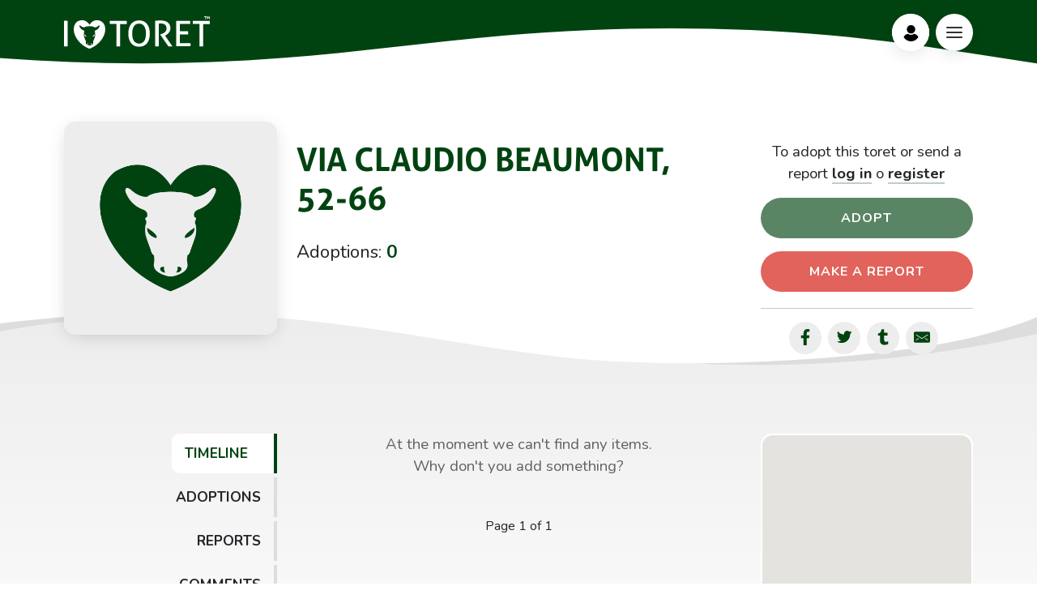

--- FILE ---
content_type: text/html; charset=utf-8
request_url: https://ilovetoret.it/en/toret/1070/
body_size: 15808
content:




<!DOCTYPE html>
<html class="no-js" lang="en">
    <head>
        <meta charset="utf-8" />
        <title>
            
Via Claudio Beaumont, 52-66
            
             | i love toret | take care of Torets
            
            

            
                
                    
                
            
        </title>
        
        <meta name="description" content="Discover the Toret: find the nearest bull-shaped fountain to quench your thirst or adopt one to preserve its charm. Join us at ilovetoret.it and help safeguard this iconic symbol of the city." />

        <meta name="viewport" content="width=device-width, initial-scale=1" />
        <meta name="author" content="Doppiozero s.r.l. - doppiozero.to">

        
        <meta name="robots" content="index, follow">
        

        <meta property="fb:app_id" content="821884042102120" /> 
        
        <meta property="og:type" content="website" />
        <meta property="og:url" content="https://ilovetoret.it/en/toret/1070/" />
        <meta property="og:title" content="Via Claudio Beaumont, 52-66 | i love toret | prenditi cura dei Toret"/>
        <meta property="og:description" content="Discover the Toret: find the nearest bull-shaped fountain to quench your thirst or adopt one to preserve its charm. Join us at ilovetoret.it and help safeguard this iconic symbol of the city." />
        <meta property="og:image" content="/static/img/thumbnail.png">


        
        <link rel="icon" type="image/svg+xml" href="/static/img/favicon.svg">

        
        <link href="https://fonts.googleapis.com/css?family=Nunito:300,400,500,700&display=swap" rel="stylesheet">

        
        <!-- CSS only -->
        <link href="https://cdn.jsdelivr.net/npm/bootstrap@5.1.2/dist/css/bootstrap.min.css" rel="stylesheet" integrity="sha384-uWxY/CJNBR+1zjPWmfnSnVxwRheevXITnMqoEIeG1LJrdI0GlVs/9cVSyPYXdcSF" crossorigin="anonymous">
        
        <link rel="stylesheet" type="text/css" href="/static/css/swiper.min.css">
        <link rel="stylesheet" type="text/css" href="/static/css/cookieconsent.min.css">
        <link href="https://unpkg.com/aos@2.3.1/dist/aos.css" rel="stylesheet"> 
        <link rel="stylesheet" type="text/css" href="/static/css/style.min.css?v=1.4">

        
<style>
    .btn.disabled.adopted-active, .btn:disabled.adopted-active {
        opacity: 1;
    }
    .scheda-imagebtn {
        cursor: pointer;
    }

    .progress {
        display: none;
        margin-bottom: 1rem;
    }

    .alert {
        display: none;
    }
</style>


        <!-- Google site verification -->
        <meta name="google-site-verification" content="tT146r8wcs6s5CfOrNZSGrotsu2I6yQZ6RWC5zN9zuw" />
        
    </head>

    <body class="page-scheda page-nav-green d-flex flex-column">

        
        

<header>
    <nav id="site-nav" class="site-nav js-sticky-nav">
        <div class="container-large d-flex align-items-center justify-content-between position-relative">
            <div class="logo-wrap">
                <a href="/" class="site-logo d-block" data-blobity-z-index="-1">
                    <span class="visually-hidden">I Love Toret</span>
                </a>
            </div>
            <div class="d-flex">
                <div class="login me-2">
                    <span class="menu-circle d-block"></span>
                    
                    <a href="/en/accounts/login/" class="login-link d-block">
                        <svg class="login-icon" xmlns="http://www.w3.org/2000/svg" xmlns:xlink="http://www.w3.org/1999/xlink" x="0px" y="0px"
                            viewBox="0 0 460.8 460.8" style="enable-background:new 0 0 460.8 460.8;" xml:space="preserve" width="40" height="40">
                                <path d="M230.432,0c-65.829,0-119.641,53.812-119.641,119.641s53.812,119.641,119.641,119.641s119.641-53.812,119.641-119.641
                                    S296.261,0,230.432,0z"/>
                                <path d="M435.755,334.89c-3.135-7.837-7.314-15.151-12.016-21.943c-24.033-35.527-61.126-59.037-102.922-64.784
                                    c-5.224-0.522-10.971,0.522-15.151,3.657c-21.943,16.196-48.065,24.555-75.233,24.555s-53.29-8.359-75.233-24.555
                                    c-4.18-3.135-9.927-4.702-15.151-3.657c-41.796,5.747-79.412,29.257-102.922,64.784c-4.702,6.792-8.882,14.629-12.016,21.943
                                    c-1.567,3.135-1.045,6.792,0.522,9.927c4.18,7.314,9.404,14.629,14.106,20.898c7.314,9.927,15.151,18.808,24.033,27.167
                                    c7.314,7.314,15.673,14.106,24.033,20.898c41.273,30.825,90.906,47.02,142.106,47.02s100.833-16.196,142.106-47.02
                                    c8.359-6.269,16.718-13.584,24.033-20.898c8.359-8.359,16.718-17.241,24.033-27.167c5.224-6.792,9.927-13.584,14.106-20.898
                                    C436.8,341.682,437.322,338.024,435.755,334.89z"/>
                        </svg>
                        <span class="visually-hidden">Profile</span>
                    </a>
                    
                </div>
                <div class="menu d-block">
                    <span class="menu-circle d-block"></span>
                    <a href="#" class="menu-link d-block" aria-label="Bottone Menù">
                        <span class="menu-icon">
                            <span class="menu-line menu-line-1"></span>
                            <span class="menu-line menu-line-2"></span>
                            <span class="menu-line menu-line-3"></span>
                        </span>
                    </a>
                </div>
                <div class="menu-overlay">
                    <div class="container-large">
                    <!-- <img src="img/logo-bianco.svg" alt="" style="position: absolute; top: 20px; left:20px" width="180"> -->
                    <div class="overlay-info">
                        <ul class="nav">
                            <li><a class="button" href="/progetto/"><span>Project</span></a></li>
                            <li><a class="button" href="/mappa/"><span>Map</span></a></li>
                            <li><a class="button" href="https://shop.ilovetoret.it/shop/catalogue/"><span>Shop</span></a></li>
                            <li><a class="button" href="/social/"><span>social world</span></a></li>
                            <li><a class="button" href="/storia/"><span>History</span></a></li>
                            <li><a class="button" href="/contatti/"><span>Contacts</span></a></li>
                        </ul>
                        <div class="menu-social social mb-3">
                            <a href="https://www.facebook.com/ilovetoret/" target="_blank" class="me-2">
                                <svg version="1.1" xmlns="http://www.w3.org/2000/svg" xmlns:xlink="http://www.w3.org/1999/xlink" x="0px" y="0px" width="20" height="20"
                                    viewBox="0 0 320 512" style="enable-background:new 0 0 320 512;" xml:space="preserve">
                                <path d="M279.1,288l14.2-92.7h-88.9v-60.1c0-25.4,12.4-50.1,52.2-50.1H297V6.3c0,0-36.7-6.3-71.7-6.3
                                    c-73.2,0-121.1,44.4-121.1,124.7v70.6H22.9V288h81.4v224h100.2V288H279.1z"/>
                                </svg>
                            </a>
                            <a href="https://www.instagram.com/ilovetoret/" target="_blank" class="me-2">
                                <svg version="1.1" xmlns="http://www.w3.org/2000/svg" xmlns:xlink="http://www.w3.org/1999/xlink" x="0px" y="0px" width="20" height="20"
                                    viewBox="0 0 448 512" style="enable-background:new 0 0 448 512;" xml:space="preserve">
                                <path d="M224.1,141c-63.6,0-114.9,51.3-114.9,114.9s51.3,114.9,114.9,114.9S339,319.5,339,255.9S287.7,141,224.1,141z M224.1,330.6
                                    c-41.1,0-74.7-33.5-74.7-74.7s33.5-74.7,74.7-74.7s74.7,33.5,74.7,74.7S265.2,330.6,224.1,330.6L224.1,330.6z M370.5,136.3
                                    c0,14.9-12,26.8-26.8,26.8c-14.9,0-26.8-12-26.8-26.8s12-26.8,26.8-26.8S370.5,121.5,370.5,136.3z M446.6,163.5
                                    c-1.7-35.9-9.9-67.7-36.2-93.9c-26.2-26.2-58-34.4-93.9-36.2c-37-2.1-147.9-2.1-184.9,0C95.8,35.1,64,43.3,37.7,69.5
                                    s-34.4,58-36.2,93.9c-2.1,37-2.1,147.9,0,184.9c1.7,35.9,9.9,67.7,36.2,93.9s58,34.4,93.9,36.2c37,2.1,147.9,2.1,184.9,0
                                    c35.9-1.7,67.7-9.9,93.9-36.2c26.2-26.2,34.4-58,36.2-93.9C448.7,311.3,448.7,200.5,446.6,163.5L446.6,163.5z M398.8,388
                                    c-7.8,19.6-22.9,34.7-42.6,42.6c-29.5,11.7-99.5,9-132.1,9s-102.7,2.6-132.1-9c-19.6-7.8-34.7-22.9-42.6-42.6
                                    c-11.7-29.5-9-99.5-9-132.1s-2.6-102.7,9-132.1c7.8-19.6,22.9-34.7,42.6-42.6c29.5-11.7,99.5-9,132.1-9s102.7-2.6,132.1,9
                                    c19.6,7.8,34.7,22.9,42.6,42.6c11.7,29.5,9,99.5,9,132.1S410.5,358.6,398.8,388z"/>
                                </svg>
                            </a>
                            <a href="https://t.me/turin_toret_bot" target="_blank">
                                <svg style="transform: scale(150%);" xmlns="http://www.w3.org/2000/svg"
                                viewBox="0 0 240 240"><defs><linearGradient id="a" x1="160.01" x2="100.01" y1="40.008" y2="180" gradientUnits="userSpaceOnUse"><stop offset="0"/><stop offset="1"/></linearGradient></defs>
                                    <path d="M44.691 125.87c14.028-7.727 29.687-14.176 44.318-20.658 25.171-10.617 50.442-21.05 75.968-30.763 4.966-1.655 13.89-3.273 14.765 4.087-.48 10.418-2.45
                                     20.775-3.802 31.132-3.431 22.776-7.398 45.474-11.265 68.175-1.333 7.561-10.805 11.476-16.866 6.637-14.566-9.84-29.244-19.582-43.624-29.65-4.71-4.786-.342-11.66 3.864-15.078
                                      11.997-11.823 24.72-21.868 36.09-34.302 3.067-7.406-5.995-1.164-8.984.749-16.424 11.318-32.446 23.327-49.762 33.274-8.845 4.869-19.154.708-27.995-2.01-7.927-3.281-19.543-6.588-12.708-11.592z"/>
                                    </svg>
                            </a>
                        </div>
                        <div class="menu-languages mb-3">
                            <form class="form-lang me-1" action="/i18n/setlang/" method="post" itemprop="potentialAction" itemscope itemtype="https://schema.org/UpdateAction">
                                <input type="hidden" name="csrfmiddlewaretoken" value="z1bVae1D4zElfOIoHrP3QLBHkx5pdXvneqatMOSu3P4Fb3F8ApyzhEjSLEUJ3d3s">
                                <input name="next" type="hidden" value="/toret/1070/" />
                                <input name="language" type="hidden" value="it" />
                                <input type="submit" class="lang " value="IT" />
                                <meta itemprop="name" content="Imposta lingua del sito in Italiano" />
                            </form>
                            <form class="form-lang" action="/i18n/setlang/" method="post" itemprop="potentialAction" itemscope itemtype="https://schema.org/UpdateAction">
                                <input type="hidden" name="csrfmiddlewaretoken" value="z1bVae1D4zElfOIoHrP3QLBHkx5pdXvneqatMOSu3P4Fb3F8ApyzhEjSLEUJ3d3s">
                                <input name="next" type="hidden" value="/toret/1070/" />
                                <input name="language" type="hidden" value="en" />
                                <input type="submit" class="lang lang--active" value="EN" />
                                <meta itemprop="name" content="Set website language in English" />
                            </form> 
                        </div>
                    </div>
                </div>
                </div>
            </div>
            <!-- Mobile Toggle 
                <a href="#" class="d-block d-lg-none burger js-menu-toggle" data-toggle="collapse" data-target="#main-navbar">
                    <span></span>
                </a>-->
        </div>
    </nav>
</header>
        

        
<main>
    <div class="scheda-intro">
       <div class="container-large">
           <div class="row">
                <div class="col-md-4 col-lg-3 position-relative">
                    <div class="position-relative mx-auto" style="max-width:350px">
                        <div class="swiper-wrapper  ">
                            
                            <img src="/static/img/thumbnail.png" width="664" height="968" class="img-classic img-fluid w-100" >
                            
                            
                        </div>
                        
                        

                    </div>
                </div>
                <div class="col-md-8 col-lg-9">
                    <div class="row justify-content-between pt-4 h-100">
                        <div class="col-xl-8 d-flex flex-column justify-content-between text-center text-md-start">
                            <div class="scheda-info">
                                <h1 class="scheda-title mb-4 pe-xl-4">Via Claudio Beaumont, 52-66</h1>
                                
                                
                                <p class="scheda-adozioni">Adoptions: <span id="adoptionsNumber">0</span></p>
                            </div>
                           
                            <div class="scheda-buttons d-xl-none">
                                

<div class="text-xl-center">
    
    <p>To adopt this toret or send a report <a href="/en/accounts/login/?next=/en/toret/1070/" class="a-classic">log in</a> o <a href="/en/accounts/login/?next=/en/toret/1070/" class="a-classic">register</a></p>
    
    <div class="row mt-4 mt-xl-0 align-items-center">
        <div class="col-md-9 col-lg-6 col-xl-12">
            <button class="button btn w-100 mb-3 disabled" type="button" disabled id="btnModalAdopt"><span>Adopt</span></button>
        </div>
        <div class="col-md-9 col-lg-6 col-xl-12">
             <button class="button btn button-red text-center w-100 mb-3 disabled" type="button" id="btnModalReport" disabled><span>Make a report</span></button>
        </div>
    </div>
</div>
<div class="pb-5">
    <hr class="d-none d-lg-block mt-1">
    <div class="social scheda-social d-flex justify-content-center justify-content-md-start justify-content-xl-center pt-xl- mt mt-xl-0">
        <!-- <a href="" class="me-2" >
            <svg version="1.1" id="Livello_1" xmlns="http://www.w3.org/2000/svg" xmlns:xlink="http://www.w3.org/1999/xlink" x="0px" y="0px" width="20" height="20"
                viewBox="0 0 320 512" style="enable-background:new 0 0 320 512;" xml:space="preserve">
            <path d="M279.1,288l14.2-92.7h-88.9v-60.1c0-25.4,12.4-50.1,52.2-50.1H297V6.3c0,0-36.7-6.3-71.7-6.3
                c-73.2,0-121.1,44.4-121.1,124.7v70.6H22.9V288h81.4v224h100.2V288H279.1z"/>
            </svg>
        </a> -->
    
        <!-- Sharingbutton Facebook -->
        <a class="resp-sharing-button__link me-2" href="https://facebook.com/sharer/sharer.php?u=https%3A%2F%2Filovetoret.it/en/toret/1070/" target="_blank" rel="noopener" aria-label="Share on Facebook" data-bs-trigger="hover focus" data-bs-toggle="popover" data-bs-placement="bottom" data-bs-content="Share on Facebook">
            <div class="resp-sharing-button resp-sharing-button--facebook resp-sharing-button--large"><div aria-hidden="true" class="resp-sharing-button__icon resp-sharing-button__icon--solid">
                <svg xmlns="http://www.w3.org/2000/svg" xmlns:xlink="http://www.w3.org/1999/xlink" x="0px" y="0px" width="20" height="20"
                viewBox="0 0 320 512" style="enable-background:new 0 0 320 512;" xml:space="preserve">
            <path d="M279.1,288l14.2-92.7h-88.9v-60.1c0-25.4,12.4-50.1,52.2-50.1H297V6.3c0,0-36.7-6.3-71.7-6.3
                c-73.2,0-121.1,44.4-121.1,124.7v70.6H22.9V288h81.4v224h100.2V288H279.1z"/>
            </svg></svg>
            </div><span class="visually-hidden" >Share on Facebook</span></div>
        </a>
        
        <!-- Sharingbutton Twitter -->
        <a class="resp-sharing-button__link me-2"
         href="https://twitter.com/intent/tweet/?text=Check%20out%20this%20toret%2C%20let%27s%20preserve%20together%20one%20of%20the%20symbols%20of%20Turin!&amp;url=https%3A%2F%2Filovetoret.it/en/toret/1070/"
        target="_blank" rel="noopener" aria-label="Share on Twitter" data-bs-trigger="hover focus" data-bs-toggle="popover" data-bs-placement="bottom" data-bs-content="Share on Twitter">
            <div class="resp-sharing-button resp-sharing-button--twitter resp-sharing-button--large"><div aria-hidden="true" class="resp-sharing-button__icon resp-sharing-button__icon--solid">
            <svg xmlns="http://www.w3.org/2000/svg" viewBox="0 0 24 24"><path d="M23.44 4.83c-.8.37-1.5.38-2.22.02.93-.56.98-.96 1.32-2.02-.88.52-1.86.9-2.9 1.1-.82-.88-2-1.43-3.3-1.43-2.5 0-4.55 2.04-4.55 4.54 0 .36.03.7.1 1.04-3.77-.2-7.12-2-9.36-4.75-.4.67-.6 1.45-.6 2.3 0 1.56.8 2.95 2 3.77-.74-.03-1.44-.23-2.05-.57v.06c0 2.2 1.56 4.03 3.64 4.44-.67.2-1.37.2-2.06.08.58 1.8 2.26 3.12 4.25 3.16C5.78 18.1 3.37 18.74 1 18.46c2 1.3 4.4 2.04 6.97 2.04 8.35 0 12.92-6.92 12.92-12.93 0-.2 0-.4-.02-.6.9-.63 1.96-1.22 2.56-2.14z"/></svg>
            </div><span class="visually-hidden">Share on Twitter</span></div>
        </a>
        
        <!-- Sharingbutton Tumblr -->
        <a class="resp-sharing-button__link me-2" 
         href="https://www.tumblr.com/widgets/share/tool?posttype=link&amp;title=Check%20out%20this%20toret!&amp;caption=Check%20out%20this%20toret!%20Let%27s%20preserve%20together%20one%20of%20the%20symbols%20of%20Turin%3A%20https%3A%2F%2Filovetoret.it/en/toret/1070/.&amp;content=ilovetoret.it/en/toret/1070/&amp;canonicalUrl=ilovetoret.it/en/toret/1070/&amp;shareSource=tumblr_share_button"    
        target="_blank" rel="noopener" aria-label="Share on Tumblr" data-bs-trigger="hover focus" data-bs-toggle="popover" data-bs-placement="bottom" data-bs-content="Share on Tumblr">
            <div class="resp-sharing-button resp-sharing-button--tumblr resp-sharing-button--large"><div aria-hidden="true" class="resp-sharing-button__icon resp-sharing-button__icon--solid">
            <svg xmlns="http://www.w3.org/2000/svg" viewBox="0 0 24 24"><path d="M13.5.5v5h5v4h-5V15c0 5 3.5 4.4 6 2.8v4.4c-6.7 3.2-12 0-12-4.2V9.5h-3V6.7c1-.3 2.2-.7 3-1.3.5-.5 1-1.2 1.4-2 .3-.7.6-1.7.7-3h3.8z"/></svg>
            </div><span class="visually-hidden">Share on Tumblr</span></div>
        </a>
        
        <!-- Sharingbutton E-Mail -->
        <a class="resp-sharing-button__link me-2" 
         href="mailto:?subject=Check%20out%20this%20toret!&amp;body=Let%27s%20preserve%20together%20one%20of%20the%20symbols%20of%20Turin%3A%20https%3A%2F%2Filovetoret.it/en/toret/1070/"  
        target="_self" rel="noopener" aria-label="Share by E-Mail" data-bs-trigger="hover focus" data-bs-toggle="popover" data-bs-placement="bottom" data-bs-content="Share via email">
            <div class="resp-sharing-button resp-sharing-button--email resp-sharing-button--large"><div aria-hidden="true" class="resp-sharing-button__icon resp-sharing-button__icon--solid">
            <svg xmlns="http://www.w3.org/2000/svg" viewBox="0 0 24 24"><path d="M22 4H2C.9 4 0 4.9 0 6v12c0 1.1.9 2 2 2h20c1.1 0 2-.9 2-2V6c0-1.1-.9-2-2-2zM7.25 14.43l-3.5 2c-.08.05-.17.07-.25.07-.17 0-.34-.1-.43-.25-.14-.24-.06-.55.18-.68l3.5-2c.24-.14.55-.06.68.18.14.24.06.55-.18.68zm4.75.07c-.1 0-.2-.03-.27-.08l-8.5-5.5c-.23-.15-.3-.46-.15-.7.15-.22.46-.3.7-.14L12 13.4l8.23-5.32c.23-.15.54-.08.7.15.14.23.07.54-.16.7l-8.5 5.5c-.08.04-.17.07-.27.07zm8.93 1.75c-.1.16-.26.25-.43.25-.08 0-.17-.02-.25-.07l-3.5-2c-.24-.13-.32-.44-.18-.68s.44-.32.68-.18l3.5 2c.24.13.32.44.18.68z"/></svg></div><span class="visually-hidden">Share by E-Mail</span></div>
        </a>
        
        <!-- Sharingbutton Pinterest -->
        <!-- <a class="resp-sharing-button__link" href="https://pinterest.com/pin/create/button/?url=http%3A%2F%2Fsharingbuttons.io&amp;media=http%3A%2F%2Fsharingbuttons.io&amp;description=Super%20fast%20and%20easy%20Social%20Media%20Sharing%20Buttons.%20No%20JavaScript.%20No%20tracking." target="_blank" rel="noopener" aria-label="Share on Pinterest" data-bs-trigger="hover focus" data-bs-toggle="popover" data-bs-placement="bottom" data-bs-content="Share on Pinterest">
            <div class="resp-sharing-button resp-sharing-button--pinterest resp-sharing-button--large"><div aria-hidden="true" class="resp-sharing-button__icon resp-sharing-button__icon--solid">
            <svg xmlns="http://www.w3.org/2000/svg" viewBox="0 0 24 24"><path d="M12.14.5C5.86.5 2.7 5 2.7 8.75c0 2.27.86 4.3 2.7 5.05.3.12.57 0 .66-.33l.27-1.06c.1-.32.06-.44-.2-.73-.52-.62-.86-1.44-.86-2.6 0-3.33 2.5-6.32 6.5-6.32 3.55 0 5.5 2.17 5.5 5.07 0 3.8-1.7 7.02-4.2 7.02-1.37 0-2.4-1.14-2.07-2.54.4-1.68 1.16-3.48 1.16-4.7 0-1.07-.58-1.98-1.78-1.98-1.4 0-2.55 1.47-2.55 3.42 0 1.25.43 2.1.43 2.1l-1.7 7.2c-.5 2.13-.08 4.75-.04 5 .02.17.22.2.3.1.14-.18 1.82-2.26 2.4-4.33.16-.58.93-3.63.93-3.63.45.88 1.8 1.65 3.22 1.65 4.25 0 7.13-3.87 7.13-9.05C20.5 4.15 17.18.5 12.14.5z"/></svg>
            </div><span class="visually-hidden">Share on Pinterest</span></div>
        </a> -->
    
    
        <!-- <a href="">
            <svg version="1.1" id="Livello_1" xmlns="http://www.w3.org/2000/svg" xmlns:xlink="http://www.w3.org/1999/xlink" x="0px" y="0px" width="20" height="20"
                viewBox="0 0 448 512" style="enable-background:new 0 0 448 512;" xml:space="preserve">
            <path d="M224.1,141c-63.6,0-114.9,51.3-114.9,114.9s51.3,114.9,114.9,114.9S339,319.5,339,255.9S287.7,141,224.1,141z M224.1,330.6
                c-41.1,0-74.7-33.5-74.7-74.7s33.5-74.7,74.7-74.7s74.7,33.5,74.7,74.7S265.2,330.6,224.1,330.6L224.1,330.6z M370.5,136.3
                c0,14.9-12,26.8-26.8,26.8c-14.9,0-26.8-12-26.8-26.8s12-26.8,26.8-26.8S370.5,121.5,370.5,136.3z M446.6,163.5
                c-1.7-35.9-9.9-67.7-36.2-93.9c-26.2-26.2-58-34.4-93.9-36.2c-37-2.1-147.9-2.1-184.9,0C95.8,35.1,64,43.3,37.7,69.5
                s-34.4,58-36.2,93.9c-2.1,37-2.1,147.9,0,184.9c1.7,35.9,9.9,67.7,36.2,93.9s58,34.4,93.9,36.2c37,2.1,147.9,2.1,184.9,0
                c35.9-1.7,67.7-9.9,93.9-36.2c26.2-26.2,34.4-58,36.2-93.9C448.7,311.3,448.7,200.5,446.6,163.5L446.6,163.5z M398.8,388
                c-7.8,19.6-22.9,34.7-42.6,42.6c-29.5,11.7-99.5,9-132.1,9s-102.7,2.6-132.1-9c-19.6-7.8-34.7-22.9-42.6-42.6
                c-11.7-29.5-9-99.5-9-132.1s-2.6-102.7,9-132.1c7.8-19.6,22.9-34.7,42.6-42.6c29.5-11.7,99.5-9,132.1-9s102.7-2.6,132.1,9
                c19.6,7.8,34.7,22.9,42.6,42.6c11.7,29.5,9,99.5,9,132.1S410.5,358.6,398.8,388z"/>
            </svg>
        </a> -->
    </div>
</div>


                            </div>
                            
                            
                        </div>
                        <div class="col-xl-4 position-relative h-100 d-none d-xl-block">
                            <div class="scheda-buttons">
                                

<div class="text-xl-center">
    
    <p>To adopt this toret or send a report <a href="/en/accounts/login/?next=/en/toret/1070/" class="a-classic">log in</a> o <a href="/en/accounts/login/?next=/en/toret/1070/" class="a-classic">register</a></p>
    
    <div class="row mt-4 mt-xl-0 align-items-center">
        <div class="col-md-9 col-lg-6 col-xl-12">
            <button class="button btn w-100 mb-3 disabled" type="button" disabled id="btnModalAdopt"><span>Adopt</span></button>
        </div>
        <div class="col-md-9 col-lg-6 col-xl-12">
             <button class="button btn button-red text-center w-100 mb-3 disabled" type="button" id="btnModalReport" disabled><span>Make a report</span></button>
        </div>
    </div>
</div>
<div class="pb-5">
    <hr class="d-none d-lg-block mt-1">
    <div class="social scheda-social d-flex justify-content-center justify-content-md-start justify-content-xl-center pt-xl- mt mt-xl-0">
        <!-- <a href="" class="me-2" >
            <svg version="1.1" id="Livello_1" xmlns="http://www.w3.org/2000/svg" xmlns:xlink="http://www.w3.org/1999/xlink" x="0px" y="0px" width="20" height="20"
                viewBox="0 0 320 512" style="enable-background:new 0 0 320 512;" xml:space="preserve">
            <path d="M279.1,288l14.2-92.7h-88.9v-60.1c0-25.4,12.4-50.1,52.2-50.1H297V6.3c0,0-36.7-6.3-71.7-6.3
                c-73.2,0-121.1,44.4-121.1,124.7v70.6H22.9V288h81.4v224h100.2V288H279.1z"/>
            </svg>
        </a> -->
    
        <!-- Sharingbutton Facebook -->
        <a class="resp-sharing-button__link me-2" href="https://facebook.com/sharer/sharer.php?u=https%3A%2F%2Filovetoret.it/en/toret/1070/" target="_blank" rel="noopener" aria-label="Share on Facebook" data-bs-trigger="hover focus" data-bs-toggle="popover" data-bs-placement="bottom" data-bs-content="Share on Facebook">
            <div class="resp-sharing-button resp-sharing-button--facebook resp-sharing-button--large"><div aria-hidden="true" class="resp-sharing-button__icon resp-sharing-button__icon--solid">
                <svg xmlns="http://www.w3.org/2000/svg" xmlns:xlink="http://www.w3.org/1999/xlink" x="0px" y="0px" width="20" height="20"
                viewBox="0 0 320 512" style="enable-background:new 0 0 320 512;" xml:space="preserve">
            <path d="M279.1,288l14.2-92.7h-88.9v-60.1c0-25.4,12.4-50.1,52.2-50.1H297V6.3c0,0-36.7-6.3-71.7-6.3
                c-73.2,0-121.1,44.4-121.1,124.7v70.6H22.9V288h81.4v224h100.2V288H279.1z"/>
            </svg></svg>
            </div><span class="visually-hidden" >Share on Facebook</span></div>
        </a>
        
        <!-- Sharingbutton Twitter -->
        <a class="resp-sharing-button__link me-2"
         href="https://twitter.com/intent/tweet/?text=Check%20out%20this%20toret%2C%20let%27s%20preserve%20together%20one%20of%20the%20symbols%20of%20Turin!&amp;url=https%3A%2F%2Filovetoret.it/en/toret/1070/"
        target="_blank" rel="noopener" aria-label="Share on Twitter" data-bs-trigger="hover focus" data-bs-toggle="popover" data-bs-placement="bottom" data-bs-content="Share on Twitter">
            <div class="resp-sharing-button resp-sharing-button--twitter resp-sharing-button--large"><div aria-hidden="true" class="resp-sharing-button__icon resp-sharing-button__icon--solid">
            <svg xmlns="http://www.w3.org/2000/svg" viewBox="0 0 24 24"><path d="M23.44 4.83c-.8.37-1.5.38-2.22.02.93-.56.98-.96 1.32-2.02-.88.52-1.86.9-2.9 1.1-.82-.88-2-1.43-3.3-1.43-2.5 0-4.55 2.04-4.55 4.54 0 .36.03.7.1 1.04-3.77-.2-7.12-2-9.36-4.75-.4.67-.6 1.45-.6 2.3 0 1.56.8 2.95 2 3.77-.74-.03-1.44-.23-2.05-.57v.06c0 2.2 1.56 4.03 3.64 4.44-.67.2-1.37.2-2.06.08.58 1.8 2.26 3.12 4.25 3.16C5.78 18.1 3.37 18.74 1 18.46c2 1.3 4.4 2.04 6.97 2.04 8.35 0 12.92-6.92 12.92-12.93 0-.2 0-.4-.02-.6.9-.63 1.96-1.22 2.56-2.14z"/></svg>
            </div><span class="visually-hidden">Share on Twitter</span></div>
        </a>
        
        <!-- Sharingbutton Tumblr -->
        <a class="resp-sharing-button__link me-2" 
         href="https://www.tumblr.com/widgets/share/tool?posttype=link&amp;title=Check%20out%20this%20toret!&amp;caption=Check%20out%20this%20toret!%20Let%27s%20preserve%20together%20one%20of%20the%20symbols%20of%20Turin%3A%20https%3A%2F%2Filovetoret.it/en/toret/1070/.&amp;content=ilovetoret.it/en/toret/1070/&amp;canonicalUrl=ilovetoret.it/en/toret/1070/&amp;shareSource=tumblr_share_button"    
        target="_blank" rel="noopener" aria-label="Share on Tumblr" data-bs-trigger="hover focus" data-bs-toggle="popover" data-bs-placement="bottom" data-bs-content="Share on Tumblr">
            <div class="resp-sharing-button resp-sharing-button--tumblr resp-sharing-button--large"><div aria-hidden="true" class="resp-sharing-button__icon resp-sharing-button__icon--solid">
            <svg xmlns="http://www.w3.org/2000/svg" viewBox="0 0 24 24"><path d="M13.5.5v5h5v4h-5V15c0 5 3.5 4.4 6 2.8v4.4c-6.7 3.2-12 0-12-4.2V9.5h-3V6.7c1-.3 2.2-.7 3-1.3.5-.5 1-1.2 1.4-2 .3-.7.6-1.7.7-3h3.8z"/></svg>
            </div><span class="visually-hidden">Share on Tumblr</span></div>
        </a>
        
        <!-- Sharingbutton E-Mail -->
        <a class="resp-sharing-button__link me-2" 
         href="mailto:?subject=Check%20out%20this%20toret!&amp;body=Let%27s%20preserve%20together%20one%20of%20the%20symbols%20of%20Turin%3A%20https%3A%2F%2Filovetoret.it/en/toret/1070/"  
        target="_self" rel="noopener" aria-label="Share by E-Mail" data-bs-trigger="hover focus" data-bs-toggle="popover" data-bs-placement="bottom" data-bs-content="Share via email">
            <div class="resp-sharing-button resp-sharing-button--email resp-sharing-button--large"><div aria-hidden="true" class="resp-sharing-button__icon resp-sharing-button__icon--solid">
            <svg xmlns="http://www.w3.org/2000/svg" viewBox="0 0 24 24"><path d="M22 4H2C.9 4 0 4.9 0 6v12c0 1.1.9 2 2 2h20c1.1 0 2-.9 2-2V6c0-1.1-.9-2-2-2zM7.25 14.43l-3.5 2c-.08.05-.17.07-.25.07-.17 0-.34-.1-.43-.25-.14-.24-.06-.55.18-.68l3.5-2c.24-.14.55-.06.68.18.14.24.06.55-.18.68zm4.75.07c-.1 0-.2-.03-.27-.08l-8.5-5.5c-.23-.15-.3-.46-.15-.7.15-.22.46-.3.7-.14L12 13.4l8.23-5.32c.23-.15.54-.08.7.15.14.23.07.54-.16.7l-8.5 5.5c-.08.04-.17.07-.27.07zm8.93 1.75c-.1.16-.26.25-.43.25-.08 0-.17-.02-.25-.07l-3.5-2c-.24-.13-.32-.44-.18-.68s.44-.32.68-.18l3.5 2c.24.13.32.44.18.68z"/></svg></div><span class="visually-hidden">Share by E-Mail</span></div>
        </a>
        
        <!-- Sharingbutton Pinterest -->
        <!-- <a class="resp-sharing-button__link" href="https://pinterest.com/pin/create/button/?url=http%3A%2F%2Fsharingbuttons.io&amp;media=http%3A%2F%2Fsharingbuttons.io&amp;description=Super%20fast%20and%20easy%20Social%20Media%20Sharing%20Buttons.%20No%20JavaScript.%20No%20tracking." target="_blank" rel="noopener" aria-label="Share on Pinterest" data-bs-trigger="hover focus" data-bs-toggle="popover" data-bs-placement="bottom" data-bs-content="Share on Pinterest">
            <div class="resp-sharing-button resp-sharing-button--pinterest resp-sharing-button--large"><div aria-hidden="true" class="resp-sharing-button__icon resp-sharing-button__icon--solid">
            <svg xmlns="http://www.w3.org/2000/svg" viewBox="0 0 24 24"><path d="M12.14.5C5.86.5 2.7 5 2.7 8.75c0 2.27.86 4.3 2.7 5.05.3.12.57 0 .66-.33l.27-1.06c.1-.32.06-.44-.2-.73-.52-.62-.86-1.44-.86-2.6 0-3.33 2.5-6.32 6.5-6.32 3.55 0 5.5 2.17 5.5 5.07 0 3.8-1.7 7.02-4.2 7.02-1.37 0-2.4-1.14-2.07-2.54.4-1.68 1.16-3.48 1.16-4.7 0-1.07-.58-1.98-1.78-1.98-1.4 0-2.55 1.47-2.55 3.42 0 1.25.43 2.1.43 2.1l-1.7 7.2c-.5 2.13-.08 4.75-.04 5 .02.17.22.2.3.1.14-.18 1.82-2.26 2.4-4.33.16-.58.93-3.63.93-3.63.45.88 1.8 1.65 3.22 1.65 4.25 0 7.13-3.87 7.13-9.05C20.5 4.15 17.18.5 12.14.5z"/></svg>
            </div><span class="visually-hidden">Share on Pinterest</span></div>
        </a> -->
    
    
        <!-- <a href="">
            <svg version="1.1" id="Livello_1" xmlns="http://www.w3.org/2000/svg" xmlns:xlink="http://www.w3.org/1999/xlink" x="0px" y="0px" width="20" height="20"
                viewBox="0 0 448 512" style="enable-background:new 0 0 448 512;" xml:space="preserve">
            <path d="M224.1,141c-63.6,0-114.9,51.3-114.9,114.9s51.3,114.9,114.9,114.9S339,319.5,339,255.9S287.7,141,224.1,141z M224.1,330.6
                c-41.1,0-74.7-33.5-74.7-74.7s33.5-74.7,74.7-74.7s74.7,33.5,74.7,74.7S265.2,330.6,224.1,330.6L224.1,330.6z M370.5,136.3
                c0,14.9-12,26.8-26.8,26.8c-14.9,0-26.8-12-26.8-26.8s12-26.8,26.8-26.8S370.5,121.5,370.5,136.3z M446.6,163.5
                c-1.7-35.9-9.9-67.7-36.2-93.9c-26.2-26.2-58-34.4-93.9-36.2c-37-2.1-147.9-2.1-184.9,0C95.8,35.1,64,43.3,37.7,69.5
                s-34.4,58-36.2,93.9c-2.1,37-2.1,147.9,0,184.9c1.7,35.9,9.9,67.7,36.2,93.9s58,34.4,93.9,36.2c37,2.1,147.9,2.1,184.9,0
                c35.9-1.7,67.7-9.9,93.9-36.2c26.2-26.2,34.4-58,36.2-93.9C448.7,311.3,448.7,200.5,446.6,163.5L446.6,163.5z M398.8,388
                c-7.8,19.6-22.9,34.7-42.6,42.6c-29.5,11.7-99.5,9-132.1,9s-102.7,2.6-132.1-9c-19.6-7.8-34.7-22.9-42.6-42.6
                c-11.7-29.5-9-99.5-9-132.1s-2.6-102.7,9-132.1c7.8-19.6,22.9-34.7,42.6-42.6c29.5-11.7,99.5-9,132.1-9s102.7-2.6,132.1,9
                c19.6,7.8,34.7,22.9,42.6,42.6c11.7,29.5,9,99.5,9,132.1S410.5,358.6,398.8,388z"/>
            </svg>
        </a> -->
    </div>
</div>


                            </div>
                        </div>
                    </div>
                </div>
            </div>
       </div>
    </div>
    <div class="scheda-content position-relative">
        <div class="custom-shape-divider-top-1615462553">
            <!-- <svg data-name="Layer 1" xmlns="http://www.w3.org/2000/svg" viewBox="0 0 1200 120" preserveAspectRatio="none">
                <path d="M321.39,56.44c58-10.79,114.16-30.13,172-41.86,82.39-16.72,168.19-17.73,250.45-.39C823.78,31,906.67,72,985.66,92.83c70.05,18.48,146.53,26.09,214.34,3V0H0V27.35A600.21,600.21,0,0,0,321.39,56.44Z" class="shape-fill"></path>
            </svg> -->
            <svg version="1.1" id="Livello_1" xmlns="http://www.w3.org/2000/svg" xmlns:xlink="http://www.w3.org/1999/xlink" x="0px" y="0px"
                viewBox="0 0 1200 120" style="enable-background:new 0 0 1200 120;" preserveAspectRatio="none">
            <path fill="#ddd" d="M321.4,56.4c58-10.8,114.2-30.1,172-41.9c82.4-16.7,168.2-17.7,250.5-0.4C823.8,31,906.7,72,985.7,92.8
                c70,18.5,146.5,26.1,214.3,3V0H0v27.4C102.5,66.2,213.6,76.3,321.4,56.4z"/>
            <path fill="#fff" d="M359.9,56.4c58-10.8,114.2-30.1,172-41.9c82.4-16.7,168.2-17.7,250.5-0.4C862.3,31,945.2,72,1024.2,92.8
                c70.1,18.5,108,26.1,175.8,3V0H0c0,0-20-0.4,38.6,27.4S252.2,76.3,359.9,56.4z"/>
            </svg>
        </div>
        <div class="container-large">
            <div class="row">
                <div class="col-md-4 col-lg-3">
                    <button class="btn button button-inverted button-small button-schedatabs d-md-none mb-3 w-100" type="button" data-bs-toggle="collapse" data-bs-target="#collapseSchedaTabs" aria-expanded="false" aria-controls="collapseSchedaTabs">
                        <span>Filter timeline</span>
                      </button>
                      <div class="collapse mt-lg-0" id="collapseSchedaTabs">
                        <ul class="list-unstyled scheda-tabs text-center text-md-end">
                        <li class="scheda-tab scheda-tab-active"><a href="http://ilovetoret.it/en/toret/1070/">Timeline</a></li>
                        <li class="scheda-tab scheda-tab-adozioni"><a href="?adoptions=1">Adoptions</a></li>
                        <li class="scheda-tab scheda-tab-segnalazioni"><a href="?reports=1">Reports</a></li>
                        <li class="scheda-tab scheda-tab-commenti"><a href="?comments=1">Comments</a></li>
                        <li class="scheda-tab scheda-tab-foto"><a href="?photos=1">Photos</a></li>
                    </ul>
                      </div>
                      <h3 class="text-center mt-4 d-none" id="filterTitle">Adoptions</h3>
                   
                </div>
                <div class="col-md-8 col-lg-6">

                    <div id="timeline">
                        
                        <p class="text text-center">At the moment we can't find any items. <br> Why don't you add something?</p>
                        
                    </div>

                    
                    <!-- Pagination -->
                    <div class="row mt-5">
                        <div class="col-12">
                          <nav aria-label="Page navigation">
                            <ul class="pagination align-items-center justify-content-center">
                                
                                <li class="page-item mx-3">Page 1 of 1</li>
                                
                            </ul>
                          </nav>
                        </div>
                    </div>
                    <!-- End Pagination -->
                    
                    
                    
                </div>
                <div class="col-md-8 offset-md-4 offset-lg-0 col-lg-3 text-end mt-4 mt-lg-0">
                    <div class="scheda-map-wrap">
                        <div id="scheda-map"style="width: 100%; height: 250px;"></div>
                        <a href="/mappa/?lat=45.07197465&lng=7.663112373'" class="button button-small button-noarrow btn position-absolute scheda-map-button" style="top:1rem; left:1rem">Go back to the map</a>
                    </div>
                </div>
            </div>
        </div>
    </div>
</main>
<div id='recaptcha' class="g-recaptcha" data-sitekey="6Ldgn5MaAAAAAFTqEdDneAONYj-_FEN6q_5c1-af" data-callback="onSubmit" data-size="invisible"></div>


<!-- Modal segnalazione -->
<div class="modal fade" tabindex="-1" role="dialog" id="modalReport" aria-labelledby="modalReportLabel" aria-hidden="true">
  <div class="modal-dialog modal-lg modal-dialog-centered">
      <div class="modal-content">
          <div class="modal-body  py-5 px-4 p-sm-5 mb-4 text-center">
              <div class="d-flex justify-content-end">
                  <button type="button" class="btn-close" data-bs-dismiss="modal" aria-label="Close"></button>
              </div>
              <h2 id="modalReportLabel" class="c-red">SEND A REPORT</h2>
                
                    <p class="text-muted mb-0 text-center">You're about to make a report for the Toret in</p>
                    <p class="text-uppercase c-black text-center"><strong>Via Claudio Beaumont, 52-66</strong></p>
                
              <p class="text-start mt-5 mb-4">Help us to be more precise! If you want to report a new toret, improve its position or denote its malfunction we will be grateful!</p>
              <form method="post" id="formReport" action="/toret/do_report/" class="text-start" enctype="multipart/form-data">
                  <input type="hidden" name="csrfmiddlewaretoken" value="z1bVae1D4zElfOIoHrP3QLBHkx5pdXvneqatMOSu3P4Fb3F8ApyzhEjSLEUJ3d3s">
                  <!-- <input type="file" class="" id="photoFile" name="photoFile" accept="image/x-png,image/gif,image/jpeg"> -->
                  <div class="mb-3">
                      <label for="report_type" class="bold">Typology:*</label>
                      <select class="form-control" name="report_type" id="report_type" required>
                          <option value="">Select...</option>
                          
                          
                          <option value="2">Malfunctioning</option>
                          
                          <option value="4">New</option>
                          
                          <option value="1">Wrong position</option>
                          
                          <option value="3">Vandalism</option>
                          
                      </select>
                  </div>
                  <input type="hidden" name="toret" value="1070">
                  <div class="mb-4">
                      <label for="commentReport" class="bold">Write your report here:*</label>
                      <textarea name="commentReport" id="commentReport" rows="4" class="form-control" required></textarea>
                  </div>
                  <div class="mb-3 d-flex flex-column align-items-center">
                    <label for="photoReport" class="report-image-label bold mb-0 w-100">
                        <button type="button" class="report-image-btn w-100">
                            <span id="btn-text-unloaded" class="">
                                Carica una immagine
                            </span>
                            <span id="btn-text-loaded" class="">
                                Immagine caricata
                            </span>
                        </button>
                    </label>
                    <p id="size-warning-text" class="mb-0 text-danger">Upload an image with a maximum weight of 8 MB.</p>
                    <input class="visually-hidden mb-0" type="file" name="photoReport" id="photoReport" accept="image/x-png,image/gif,image/jpeg"/>
                    <small class="limit-image text-center d-block mt-2 muted">The image must weigh less than 8 MB.</small>
                  </div>
                  <button class="button btn btn-block formReportBtn w-100 button-red" type="submit" id="formReportBtn"><span>Send Report</span></button>
              </form>
          </div>
      </div>
  </div>
</div>
<!-- END Modal segnalazione -->
<!-- Modal Segnala grazie -->
<div class="modal fade" tabindex="-1" role="dialog" id="modalReportThanks">
  <div class="modal-dialog modal-lg modal-dialog-centered" role="document">
      <div class="modal-content">
          <div class="modal-body py-5 px-4 p-sm-5 text-center">
              <div class="d-flex justify-content-end">
                  <button type="button" class="btn-close" data-bs-dismiss="modal" aria-label="Close"></button>
              </div>
              <h2 class="c-red mb-4">THANK YOU!</h2>
              <p>Your report has been successfully registered! </p>
          </div>
      </div>
  </div>
</div>
<!-- END Modal Segnala grazie -->


<script>
    window.addEventListener('DOMContentLoaded', function () {
        $(".report-image-btn #btn-text-unloaded").show()
        $(".report-image-btn #btn-text-loaded").hide()
        $("#size-warning-text").hide()

        var reportImageInput = document.getElementById('photoReport');
        
        reportImageInput.addEventListener('change', function (e) {
            var reportFiles = e.target.files;
            var reportFile;
            reportFile = reportFiles[0];
            
            // console.log(reportFiles)
            // console.log(reportFile)

            $("#size-warning-text").hide()

            if (reportFile.size > 8000000) {
                $("#size-warning-text").show()
                reportImageInput.value = null
            } else {
                $(".report-image-btn #btn-text-unloaded").hide()
                $(".report-image-btn #btn-text-loaded").show()
            }

        })


        // Report
    $(document).on('submit', '#formReport', function(e){
      e.preventDefault();
      $('#formReport > #formReportBtn').prop("disabled", true);
        var imageInput = document.getElementById('photoReport');

        var formDataReport = new FormData();
        formDataReport.append('csrfmiddlewaretoken', $('#formReport input[name=csrfmiddlewaretoken]').val());
        if ($('#formReport input[name=toret]').val()) {
            formDataReport.append('toret', $('#formReport input[name=toret]').val());
        }
        formDataReport.append('report_type', $('#report_type').val());
        formDataReport.append('comment', $('#commentReport').val());
        if (imageInput.files.length > 0) {
            let imageFile = imageInput.files[0]
            formDataReport.append('report_image', imageFile, 'photo_toret_report_1070__2026-02-01.'+imageFile.name.split('.').pop());            
        }

        $.ajax({
      		type:'POST',
      		url:'/toret/do_report/',
            cache: false,
            processData: false,
            contentType: false,
      		data: formDataReport,
      		// data: {
			// 	toret: $('#formReport input[name=toret]').val(),
			// 	report_type: $('#report_type').val(),
			// 	comment: $('#commentReport').val(),
			// 	csrfmiddlewaretoken: $('#formReport input[name=csrfmiddlewaretoken]').val()
      		// },
      	})
      	.done(function(response) {
      		if(response.error == 1){
                $('#modalReport').modal('hide');
                $('#modalFormError').modal('show');
      		}else if(response.error == 2){
      			alert( response.msg );
      		}else{
				// OK
				$('#formReport').trigger("reset");
                $('#modalReport').modal('hide');
                $('#modalReportThanks').modal('show');
                $("#comment").val('');
      		}
      		$('#formReport > #formReportBtn').prop("disabled", false);
      	})
      	.fail(function( jqXHR, textStatus ) {
      		$('#formReport > #formReportBtn').prop("disabled", false);
            $('#modalReport').modal('hide');
      		$('#modalFormError').modal('show');
      	});
    });
    })
</script>


<!-- Modal adotta -->
<div class="modal fade" tabindex="-1" role="dialog" id="modalAdoption">
    <div class="modal-dialog modal-lg modal-dialog-centered" role="document">
        <div class="modal-content">
            <div class="modal-body py-5 px-4 p-sm-5 mb-4 text-center">
                <div class="d-flex justify-content-end">
                    <button type="button" class="btn-close" data-bs-dismiss="modal" aria-label="Close"></button>
                </div>
                <h2 class="">ADOPT A TORET</h2>
                <div class="my-5">
                    <p class="mb-0">Do you want to adopt this Toret?</p>
                    <p class="mb-0">If yes, click on the button below!</p>
                    <p>Once adopted, print the email you received and come and collect <strong>the  certificate </strong>, <strong> the pin </strong>, and <strong> the sticker </strong> of "i love toret" .</p>
                </div>
                <p class="text-muted mb-0 text-center">You are about to adopt the Toret:</p>
                <p class="text-uppercase c-black text-center"><strong>Via Claudio Beaumont, 52-66</strong></p>
                <form method="post" id="formAdoption" action="/toret/do_adopt/">
                    <input type="hidden" name="csrfmiddlewaretoken" value="z1bVae1D4zElfOIoHrP3QLBHkx5pdXvneqatMOSu3P4Fb3F8ApyzhEjSLEUJ3d3s">
                    <input type="hidden" name="toret" value="1070">
                    <button class="button btn w-100" type="submit" id="formAdoptionBtn"><span>Adopt</span></button>
                </form>
            </div>
        </div>
    </div>
</div>
<!-- END Modal adotta -->
<!-- Modal adotta grazie -->
<div class="modal fade" tabindex="-1" role="dialog" id="modalAdoptionThanks">
    <div class="modal-dialog modal-lg modal-dialog-centered" role="document">
        <div class="modal-content">
            <div class="modal-body py-5 px-4 p-sm-5 text-center">
                <div class="d-flex justify-content-end">
                    <button type="button" class="btn-close" data-bs-dismiss="modal" aria-label="Close"></button>
                </div>
                <h2 class="mb-4">THANK YOU!</h2>
                <p><strong>You just adopted a Toret!</strong></p>
                <p>You will shortly receive an e-mail with the instructions to collect your <strong> adoption certificate </strong>, the <strong> pins </strong> and the <strong> sticker </strong>, in possession exclusively of those who have adopted a Toret!</p>
                <h3 class="mt-5 mb-4">Spread your love for the Toret on social media!</h3>
                <div class="scheda-buttons">
                    

<!-- 

    This buttons are used to share after a Toret has been adopted. The buttons to share a single Toret without having adopted it are in the file "scheda-buttons.html"

 -->

<div class="social scheda-social d-flex justify-content-center pt-xl-2">
    <!-- <a href="" class="me-2" >
        <svg version="1.1" id="Livello_1" xmlns="http://www.w3.org/2000/svg" xmlns:xlink="http://www.w3.org/1999/xlink" x="0px" y="0px" width="20" height="20"
            viewBox="0 0 320 512" style="enable-background:new 0 0 320 512;" xml:space="preserve">
        <path d="M279.1,288l14.2-92.7h-88.9v-60.1c0-25.4,12.4-50.1,52.2-50.1H297V6.3c0,0-36.7-6.3-71.7-6.3
            c-73.2,0-121.1,44.4-121.1,124.7v70.6H22.9V288h81.4v224h100.2V288H279.1z"/>
        </svg>
    </a> -->

    <!-- Sharingbutton Facebook -->
    <a class="resp-sharing-button__link me-2" href="https://facebook.com/sharer/sharer.php&quote=?u=https%3A%2F%2Filovetoret.it/en/toret/1070/" target="_blank" rel="noopener" aria-label="Share on Facebook" data-bs-trigger="hover focus" data-bs-toggle="popover" data-bs-placement="bottom" data-bs-content="Share on Facebook">
        <div class="resp-sharing-button resp-sharing-button--facebook resp-sharing-button--large"><div aria-hidden="true" class="resp-sharing-button__icon resp-sharing-button__icon--solid">
            <svg xmlns="http://www.w3.org/2000/svg" xmlns:xlink="http://www.w3.org/1999/xlink" x="0px" y="0px" width="20" height="20"
            viewBox="0 0 320 512" style="enable-background:new 0 0 320 512;" xml:space="preserve">
        <path d="M279.1,288l14.2-92.7h-88.9v-60.1c0-25.4,12.4-50.1,52.2-50.1H297V6.3c0,0-36.7-6.3-71.7-6.3
            c-73.2,0-121.1,44.4-121.1,124.7v70.6H22.9V288h81.4v224h100.2V288H279.1z"/>
        </svg></svg>
        </div><span class="visually-hidden" >Share on Facebook</span></div>
    </a>
    
    <!-- Sharingbutton Twitter -->
    <a class="resp-sharing-button__link me-2"
     href="https://twitter.com/intent/tweet/?text=I%20just%20adopted%20a%20toret!%20Let%27s%20preserve%20together%20one%20of%20the%20symbols%20of%20Turin.&amp;url=https%3A%2F%2Filovetoret.it/en/toret/1070/"  
    target="_blank" rel="noopener" aria-label="Share on Twitter" data-bs-trigger="hover focus" data-bs-toggle="popover" data-bs-placement="bottom" data-bs-content="Share on Twitter">
        <div class="resp-sharing-button resp-sharing-button--twitter resp-sharing-button--large"><div aria-hidden="true" class="resp-sharing-button__icon resp-sharing-button__icon--solid">
        <svg xmlns="http://www.w3.org/2000/svg" viewBox="0 0 24 24"><path d="M23.44 4.83c-.8.37-1.5.38-2.22.02.93-.56.98-.96 1.32-2.02-.88.52-1.86.9-2.9 1.1-.82-.88-2-1.43-3.3-1.43-2.5 0-4.55 2.04-4.55 4.54 0 .36.03.7.1 1.04-3.77-.2-7.12-2-9.36-4.75-.4.67-.6 1.45-.6 2.3 0 1.56.8 2.95 2 3.77-.74-.03-1.44-.23-2.05-.57v.06c0 2.2 1.56 4.03 3.64 4.44-.67.2-1.37.2-2.06.08.58 1.8 2.26 3.12 4.25 3.16C5.78 18.1 3.37 18.74 1 18.46c2 1.3 4.4 2.04 6.97 2.04 8.35 0 12.92-6.92 12.92-12.93 0-.2 0-.4-.02-.6.9-.63 1.96-1.22 2.56-2.14z"/></svg>
        </div><span class="visually-hidden">Share on Twitter</span></div>
    </a>
    
    <!-- Sharingbutton Tumblr -->
    <a class="resp-sharing-button__link me-2"
     href="https://www.tumblr.com/widgets/share/tool?posttype=link&amp;title=I%20just%20adopted%20a%20toret!&amp;caption=I%20just%20adopted%20a%20toret!%20Let%27s%20preserve%20together%20one%20of%20the%20symbols%20of%20Turin%3A%20https%3A%2F%2Filovetoret.it/en/toret/1070/.&amp;content=ilovetoret.it/en/toret/1070/&amp;canonicalUrl=ilovetoret.it/en/toret/1070/&amp;shareSource=tumblr_share_button"   
    target="_blank" rel="noopener" aria-label="Share on Tumblr" data-bs-trigger="hover focus" data-bs-toggle="popover" data-bs-placement="bottom" data-bs-content="Share on Tumblr">
        <div class="resp-sharing-button resp-sharing-button--tumblr resp-sharing-button--large"><div aria-hidden="true" class="resp-sharing-button__icon resp-sharing-button__icon--solid">
        <svg xmlns="http://www.w3.org/2000/svg" viewBox="0 0 24 24"><path d="M13.5.5v5h5v4h-5V15c0 5 3.5 4.4 6 2.8v4.4c-6.7 3.2-12 0-12-4.2V9.5h-3V6.7c1-.3 2.2-.7 3-1.3.5-.5 1-1.2 1.4-2 .3-.7.6-1.7.7-3h3.8z"/></svg>
        </div><span class="visually-hidden">Share on Tumblr</span></div>
    </a>
    
    <!-- Sharingbutton E-Mail -->
    <a class="resp-sharing-button__link me-2" 
     href="mailto:?subject=I%20just%20adopted%20a%20toret!&amp;body=Let%27s%20preserve%20together%20one%20of%20the%20symbols%20of%20Turin%3A%20https%3A%2F%2Filovetoret.it/en/toret/1070/"   
    target="_self" rel="noopener" aria-label="Share by E-Mail" data-bs-trigger="hover focus" data-bs-toggle="popover" data-bs-placement="bottom" data-bs-content="Share via email">
        <div class="resp-sharing-button resp-sharing-button--email resp-sharing-button--large"><div aria-hidden="true" class="resp-sharing-button__icon resp-sharing-button__icon--solid">
        <svg xmlns="http://www.w3.org/2000/svg" viewBox="0 0 24 24"><path d="M22 4H2C.9 4 0 4.9 0 6v12c0 1.1.9 2 2 2h20c1.1 0 2-.9 2-2V6c0-1.1-.9-2-2-2zM7.25 14.43l-3.5 2c-.08.05-.17.07-.25.07-.17 0-.34-.1-.43-.25-.14-.24-.06-.55.18-.68l3.5-2c.24-.14.55-.06.68.18.14.24.06.55-.18.68zm4.75.07c-.1 0-.2-.03-.27-.08l-8.5-5.5c-.23-.15-.3-.46-.15-.7.15-.22.46-.3.7-.14L12 13.4l8.23-5.32c.23-.15.54-.08.7.15.14.23.07.54-.16.7l-8.5 5.5c-.08.04-.17.07-.27.07zm8.93 1.75c-.1.16-.26.25-.43.25-.08 0-.17-.02-.25-.07l-3.5-2c-.24-.13-.32-.44-.18-.68s.44-.32.68-.18l3.5 2c.24.13.32.44.18.68z"/></svg></div><span class="visually-hidden">Share by E-Mail</span></div>
    </a>
    
    <!-- Sharingbutton Pinterest -->
    <!-- <a class="resp-sharing-button__link" href="https://pinterest.com/pin/create/button/?url=http%3A%2F%2Fsharingbuttons.io&amp;media=http%3A%2F%2Fsharingbuttons.io&amp;description=Super%20fast%20and%20easy%20Social%20Media%20Sharing%20Buttons.%20No%20JavaScript.%20No%20tracking." target="_blank" rel="noopener" aria-label="Share on Pinterest" data-bs-trigger="hover focus" data-bs-toggle="popover" data-bs-placement="bottom" data-bs-content="Share on Pinterest">
        <div class="resp-sharing-button resp-sharing-button--pinterest resp-sharing-button--large"><div aria-hidden="true" class="resp-sharing-button__icon resp-sharing-button__icon--solid">
        <svg xmlns="http://www.w3.org/2000/svg" viewBox="0 0 24 24"><path d="M12.14.5C5.86.5 2.7 5 2.7 8.75c0 2.27.86 4.3 2.7 5.05.3.12.57 0 .66-.33l.27-1.06c.1-.32.06-.44-.2-.73-.52-.62-.86-1.44-.86-2.6 0-3.33 2.5-6.32 6.5-6.32 3.55 0 5.5 2.17 5.5 5.07 0 3.8-1.7 7.02-4.2 7.02-1.37 0-2.4-1.14-2.07-2.54.4-1.68 1.16-3.48 1.16-4.7 0-1.07-.58-1.98-1.78-1.98-1.4 0-2.55 1.47-2.55 3.42 0 1.25.43 2.1.43 2.1l-1.7 7.2c-.5 2.13-.08 4.75-.04 5 .02.17.22.2.3.1.14-.18 1.82-2.26 2.4-4.33.16-.58.93-3.63.93-3.63.45.88 1.8 1.65 3.22 1.65 4.25 0 7.13-3.87 7.13-9.05C20.5 4.15 17.18.5 12.14.5z"/></svg>
        </div><span class="visually-hidden">Share on Pinterest</span></div>
    </a> -->


    <!-- <a href="">
        <svg version="1.1" id="Livello_1" xmlns="http://www.w3.org/2000/svg" xmlns:xlink="http://www.w3.org/1999/xlink" x="0px" y="0px" width="20" height="20"
            viewBox="0 0 448 512" style="enable-background:new 0 0 448 512;" xml:space="preserve">
        <path d="M224.1,141c-63.6,0-114.9,51.3-114.9,114.9s51.3,114.9,114.9,114.9S339,319.5,339,255.9S287.7,141,224.1,141z M224.1,330.6
            c-41.1,0-74.7-33.5-74.7-74.7s33.5-74.7,74.7-74.7s74.7,33.5,74.7,74.7S265.2,330.6,224.1,330.6L224.1,330.6z M370.5,136.3
            c0,14.9-12,26.8-26.8,26.8c-14.9,0-26.8-12-26.8-26.8s12-26.8,26.8-26.8S370.5,121.5,370.5,136.3z M446.6,163.5
            c-1.7-35.9-9.9-67.7-36.2-93.9c-26.2-26.2-58-34.4-93.9-36.2c-37-2.1-147.9-2.1-184.9,0C95.8,35.1,64,43.3,37.7,69.5
            s-34.4,58-36.2,93.9c-2.1,37-2.1,147.9,0,184.9c1.7,35.9,9.9,67.7,36.2,93.9s58,34.4,93.9,36.2c37,2.1,147.9,2.1,184.9,0
            c35.9-1.7,67.7-9.9,93.9-36.2c26.2-26.2,34.4-58,36.2-93.9C448.7,311.3,448.7,200.5,446.6,163.5L446.6,163.5z M398.8,388
            c-7.8,19.6-22.9,34.7-42.6,42.6c-29.5,11.7-99.5,9-132.1,9s-102.7,2.6-132.1-9c-19.6-7.8-34.7-22.9-42.6-42.6
            c-11.7-29.5-9-99.5-9-132.1s-2.6-102.7,9-132.1c7.8-19.6,22.9-34.7,42.6-42.6c29.5-11.7,99.5-9,132.1-9s102.7-2.6,132.1,9
            c19.6,7.8,34.7,22.9,42.6,42.6c11.7,29.5,9,99.5,9,132.1S410.5,358.6,398.8,388z"/>
        </svg>
    </a> -->
</div>
                </div>
            </div>
        </div>
    </div>
</div>
<!-- END Modal adotta grazie -->

<!-- Modal foto -->
<div class="modal fade" tabindex="-1" role="dialog" id="modalPhoto">
    <div class="modal-dialog modal-lg modal-dialog-centered" role="document">
        <div class="modal-content">
            <div class="modal-body py-5 px-4 p-sm-5">
                <div class="d-flex justify-content-end">
                    <button type="button" class="btn-close" data-bs-dismiss="modal" aria-label="Close"></button>
                </div>
                <h2 class="text-center">SEND A PHOTO</h2>
                <p class="text-muted mb-0 text-center">You are about to upload a photo of Toret's</p>
                <p class="text-uppercase c-black text-center"><strong>Via Claudio Beaumont, 52-66</strong></p>
                <p id="modalPhotoText" class="my-5">The official photograph must be taken from the front, it must not portray any person, animal or object near the toret. If it is deemed to be of good quality, it will be published and will become one of the Toret's official photos, indicating the name and surname of the photographer who took it.</p>
                <form method="post" id="formPhoto" action="/toret/upload_photo_toret/" enctype="multipart/form-data">
                    <input type="hidden" name="csrfmiddlewaretoken" value="z1bVae1D4zElfOIoHrP3QLBHkx5pdXvneqatMOSu3P4Fb3F8ApyzhEjSLEUJ3d3s">
                    <input type="file" class="visually-hidden" id="photoFile" name="photoFile" accept="image/x-png,image/gif,image/jpeg">
                    <input type="hidden" name="toret" value="1070">
                    <input type="hidden" id="is_officially" name="is_officially" value="true">
                    <label class="button btn button-nopad btn-block btnphotoFile w-100" type="submit" for="photoFile"><span id="modalPhotoBtnText">Upload official photo</span></label>
                </form>
                <div class="progress">
                    <div class="progress-bar progress-bar-striped progress-bar-animated" style="width: 0%" role="progressbar" aria-valuenow="0" aria-valuemin="0" aria-valuemax="100">0%</div>
                </div>
                <div class="alert" role="alert"></div>
                <small class="limit-image text-center d-block mt-2 muted">The image must weigh less than 8 MB.</small>
            </div>
        </div>
    </div>
</div>
<!-- END Modal foto -->
<!-- Modal foto -->
<div class="modal fade" tabindex="-1" role="dialog" id="modalPhotoThanks">
    <div class="modal-dialog modal-lg modal-dialog-centered" role="document">
        <div class="modal-content">
            <div class="modal-body py-5 px-4 p-sm-5 text-center">
                <div class="d-flex justify-content-end">
                    <button type="button" class="btn-close" data-bs-dismiss="modal" aria-label="Close"></button>
                </div>
                <h2 class="mb-4">THANK YOU!</h2>
                <p>Your photo has been uploaded successfully. Now it will be analyzed by the staff: if it meets the requirements of an official photo, it will appear as the main image of the Toret, otherwise it will be published in the Toret card and in your profile. When this happens you will receive a confirmation e-mail. A thousand thanks!</p>
            </div>
        </div>
    </div>
</div>
<!-- END Modal foto -->


<!-- Modal form error -->
<div class="modal fade" tabindex="-1" role="dialog" id="modalFormError">
  <div class="modal-dialog modal-lg modal-dialog-centered" role="document">
      <div class="modal-content">
          <div class="modal-body py-5 px-4 p-sm-5 text-center">
              <div class="d-flex justify-content-end">
                  <button type="button" class="btn-close" data-bs-dismiss="modal" aria-label="Close"></button>
              </div>
              <h3 class="text-danger mb-4">Sorry, <br> an error has occurred.</h3>
              <p class="mb-0">Please try again later.</p>
          </div>
      </div>
  </div>
</div>
<!-- END Modal form error -->


        

<footer class="position-relative pt-5 mt-auto">
    <!-- <div class="custom-shape-divider-top-1613390215">
        <svg data-name="Layer 1" xmlns="http://www.w3.org/2000/svg" viewBox="0 0 1200 120" preserveAspectRatio="none">
            <path  fill="#ddd" d="M303,55.1c58-10.8,71.2-28.8,129-40.5c82.4-16.7,168.2-17.7,250.5-0.4C762.4,31,845.3,72,924.3,92.8
                c70,18.5,146.5,26.1,214.3,3V0L0,0v46.9C102.5,85.8,195.2,74.9,303,55.1z"/>
            <path d="M321.39,56.44c58-10.79,114.16-30.13,172-41.86,82.39-16.72,168.19-17.73,250.45-.39C823.78,31,906.67,72,985.66,92.83c70.05,18.48,146.53,26.09,214.34,3V0H0V27.35A600.21,600.21,0,0,0,321.39,56.44Z" class="shape-fill"></path>
        </svg>
    </div> -->
    <div class="custom-shape-divider-top-1635331729">
        <svg data-name="Layer 1" xmlns="http://www.w3.org/2000/svg" viewBox="0 0 1200 120" preserveAspectRatio="none">
            <path d="M321.39,56.44c58-10.79,114.16-30.13,172-41.86,82.39-16.72,168.19-17.73,250.45-.39C823.78,31,906.67,72,985.66,92.83c70.05,18.48,146.53,26.09,214.34,3V0H0V27.35A600.21,600.21,0,0,0,321.39,56.44Z" class="shape-fill"></path>
        </svg>
    </div>
    <div class="container-large pt-5">
        <div class="row align-items-start">
            <div class="col-md-5">
                <img src="/static/img/logo.svg" alt="ILT Logo" width="160" class="mb-3">
                <p class="mb-0">Social promotion association "i love toret"</p>
                <a class="a-classic" href="mailto:info@ilovetoret.it">info@ilovetoret.it</a>
                <p>Via Vittorio Andreis 18/16s - Cortile del Maglio - 10152 Torino</p>

               
                <div class="d-flex align-items-center flex-wrap">
                    <div class="social footer-social me-3">
                        <a href="https://www.facebook.com/ilovetoret/" target="_blank" class="me-2">
                            <svg version="1.1" xmlns="http://www.w3.org/2000/svg" xmlns:xlink="http://www.w3.org/1999/xlink" x="0px" y="0px" width="20" height="20"
                                viewBox="0 0 320 512" style="enable-background:new 0 0 320 512;" xml:space="preserve">
                            <path d="M279.1,288l14.2-92.7h-88.9v-60.1c0-25.4,12.4-50.1,52.2-50.1H297V6.3c0,0-36.7-6.3-71.7-6.3
                                c-73.2,0-121.1,44.4-121.1,124.7v70.6H22.9V288h81.4v224h100.2V288H279.1z"/>
                            </svg>
                        </a>
                        <a href="https://www.instagram.com/ilovetoret/" target="_blank" class="me-2">
                            <svg version="1.1" xmlns="http://www.w3.org/2000/svg" xmlns:xlink="http://www.w3.org/1999/xlink" x="0px" y="0px" width="20" height="20"
                                viewBox="0 0 448 512" style="enable-background:new 0 0 448 512;" xml:space="preserve">
                            <path d="M224.1,141c-63.6,0-114.9,51.3-114.9,114.9s51.3,114.9,114.9,114.9S339,319.5,339,255.9S287.7,141,224.1,141z M224.1,330.6
                                c-41.1,0-74.7-33.5-74.7-74.7s33.5-74.7,74.7-74.7s74.7,33.5,74.7,74.7S265.2,330.6,224.1,330.6L224.1,330.6z M370.5,136.3
                                c0,14.9-12,26.8-26.8,26.8c-14.9,0-26.8-12-26.8-26.8s12-26.8,26.8-26.8S370.5,121.5,370.5,136.3z M446.6,163.5
                                c-1.7-35.9-9.9-67.7-36.2-93.9c-26.2-26.2-58-34.4-93.9-36.2c-37-2.1-147.9-2.1-184.9,0C95.8,35.1,64,43.3,37.7,69.5
                                s-34.4,58-36.2,93.9c-2.1,37-2.1,147.9,0,184.9c1.7,35.9,9.9,67.7,36.2,93.9s58,34.4,93.9,36.2c37,2.1,147.9,2.1,184.9,0
                                c35.9-1.7,67.7-9.9,93.9-36.2c26.2-26.2,34.4-58,36.2-93.9C448.7,311.3,448.7,200.5,446.6,163.5L446.6,163.5z M398.8,388
                                c-7.8,19.6-22.9,34.7-42.6,42.6c-29.5,11.7-99.5,9-132.1,9s-102.7,2.6-132.1-9c-19.6-7.8-34.7-22.9-42.6-42.6
                                c-11.7-29.5-9-99.5-9-132.1s-2.6-102.7,9-132.1c7.8-19.6,22.9-34.7,42.6-42.6c29.5-11.7,99.5-9,132.1-9s102.7-2.6,132.1,9
                                c19.6,7.8,34.7,22.9,42.6,42.6c11.7,29.5,9,99.5,9,132.1S410.5,358.6,398.8,388z"/>
                            </svg>
                        </a>
                        <a href="https://t.me/turin_toret_bot" target="_blank">
                            <svg style="transform: scale(150%);" xmlns="http://www.w3.org/2000/svg"
                            viewBox="0 0 240 240"><defs><linearGradient id="a" x1="160.01" x2="100.01" y1="40.008" y2="180" gradientUnits="userSpaceOnUse"><stop offset="0"/><stop offset="1"/></linearGradient></defs>
                                <path d="M44.691 125.87c14.028-7.727 29.687-14.176 44.318-20.658 25.171-10.617 50.442-21.05 75.968-30.763 4.966-1.655 13.89-3.273 14.765 4.087-.48 10.418-2.45
                                 20.775-3.802 31.132-3.431 22.776-7.398 45.474-11.265 68.175-1.333 7.561-10.805 11.476-16.866 6.637-14.566-9.84-29.244-19.582-43.624-29.65-4.71-4.786-.342-11.66 3.864-15.078
                                  11.997-11.823 24.72-21.868 36.09-34.302 3.067-7.406-5.995-1.164-8.984.749-16.424 11.318-32.446 23.327-49.762 33.274-8.845 4.869-19.154.708-27.995-2.01-7.927-3.281-19.543-6.588-12.708-11.592z"/>
                                </svg>
                        </a>
                    </div>
                    <a href="/newsletter/" class="a-classic d-inline-block">Subscribe to the newsletter</a>
                </div>
                
                
            </div>
            <div class="col-md-7 text-md-end">
                <h4 class="mt-5 mb-md-4">with the patronage of:</h4>
                <div class="float-md-end" style="max-width: 420px;">
                    <img alt="Logo Torino" src="/static/img/footer/logo_citta_torino.jpg" class="footer-img d-inline-block mb-2 me-1" >
                    <img alt="Logo Piemonte" src="/static/img/footer/logo_regione_piemonte.jpg" class="footer-img d-inline-block mb-2 me-1" >
                    <img alt="Logo Smat" src="/static/img/footer/logo_smat.jpg" class="footer-img d-inline-block mb-2 me-1" >
                    <img alt="Logo Smart City" src="/static/img/footer/logo_smart_city.png" class="footer-img d-inline-block mb-2 me-1" >
                    <img alt="Logo Circoscrizione 1" src="/static/img/footer/logo_circoscizione1.png" class="footer-img d-inline-block mb-2 me-1" >
                    <img alt="Logo Circoscrizione 7" src="/static/img/footer/Circoscrizione_7.png" class="footer-img d-inline-block mb-2 me-1" >
                </div>
            </div>
        </div>
        <div class="row align-items-end pb-5 mt-4">
            <div class="col-md-6 text-md-end order-md-2">
                
                <p class="mb-5 mb-md-3"><a href="/faq/" class="a-classic me-3">FAQ</a><a href="/privacy-policy/" class="me-3 ms-lg-4 a-classic">Privacy policy</a><a href="javascript:void(0)" data-cc="c-settings" class="me-3 ms-lg-4 a-classic">Cookie</a><span class="ms-lg-4 d-inline-block" style="white-space: nowrap;">Made by <a href="https://doppiozero.to/" rel="noopener" class="footer-doppiozero">doppiozero</a></span></p>
            </div>
            <div class="col-md-6 order-md-1">
                <p>© 2022 "i love toret".  all rights reserved.</p>
            </div>
        </div>
    </div>
</footer>

        

        
        
        

        
        <script src="https://www.google.com/recaptcha/api.js" async defer></script>
        <script src="https://code.jquery.com/jquery-3.5.1.min.js"></script>
        <script src="https://cdn.jsdelivr.net/npm/bootstrap@5.1.2/dist/js/bootstrap.bundle.min.js" integrity="sha384-kQtW33rZJAHjgefvhyyzcGF3C5TFyBQBA13V1RKPf4uH+bwyzQxZ6CmMZHmNBEfJ" crossorigin="anonymous"></script>
        <!-- <script src="js/vendor/jquery.sticky.js"></script> -->
        <script src="https://unpkg.com/aos@2.3.1/dist/aos.js"></script>
        <!-- <script src="/static/js/blobity.js"></script> -->
        <script src="/static/js/swiper.min.js"></script>
        <script src="https://cdnjs.cloudflare.com/ajax/libs/gsap/3.6.0/gsap.min.js"></script>
        <script src="https://cdnjs.cloudflare.com/ajax/libs/gsap/3.6.0/ScrollTrigger.min.js"></script>
        <script src="https://unpkg.com/rough-notation/lib/rough-notation.iife.js"></script>
        <!-- Instafeed.js -->
        <script type="text/javascript" src="/static/js/instafeed.js"></script>
        <script src="/static/js/main.js?v=1.4"></script>
        <!-- lottie -->
        <script src="https://unpkg.com/@dotlottie/player-component@2.7.12/dist/dotlottie-player.mjs" type="module"></script>

        

        
<script async src="https://maps.googleapis.com/maps/api/js?key=AIzaSyA8pVwTvSHUEVenYc4F4ZBTBiPf3VttMXM&libraries=marker&callback=initMap"></script>
<script>
// gestione della mappa
let map;

function initMap() {
    var offsetLat = 0.0007; // Adjust this value for approximately 20px offset
    var centerLatLng = { 
        lat: 45.07197465,
        lng: 7.663112373 
    };

    var fakeLatLng = { 
        lat: 45.07197465 + offsetLat, // Moves the map center downward
        lng: 7.663112373 
    };

    var mapOptions = {
        center: fakeLatLng,
        zoom: 15,
        scrollwheel: false,
        disableDefaultUI: true,
        mapId: "19668ed8e98cd7bf", // Optional: Custom Google Maps Style
    };

    map = new google.maps.Map(document.getElementById("scheda-map"), mapOptions);

    // Define icon sources
    const iconToret = "[data-uri]";
    const iconRemovedToret = "[data-uri]";


    // Select the correct icon based on toret status
    const iconSrc =  iconToret ;

    // Create an image element for the marker
    var iconElement = Object.assign(document.createElement('img'), {
        src: iconSrc,
        style: 'width: 50px; height: 50px;',
    });

    // Create the Advanced Marker
    new google.maps.marker.AdvancedMarkerElement({
        position: centerLatLng,
        content: iconElement,
        map: map
    });
}

</script>
<script>
    

    
    // Adoption
    $(document).on('submit', '#formAdoption', function(e){
      e.preventDefault();
      $('#formAdoption > #formAdoptionBtn').prop("disabled", true);
        $.ajax({
      		type:'POST',
      		url:'/toret/do_adopt/',
      		data: {
				toret: $('#formAdoption input[name=toret]').val(),
				csrfmiddlewaretoken: $('#formAdoption input[name=csrfmiddlewaretoken]').val()
      		},
      	})
      	.done(function(response) {
      		if(response.error == 1){
                $('#modalAdoption').modal('hide');
                $('#modalFormError').modal('show');
      		}else if(response.error == 2){
      			alert( response.msg );
      		}else{
				// OK
				$('#formAdoption').trigger("reset");
                $('#modalAdoption').modal('hide');
                $('#modalAdoptionThanks').modal('show');
                $('#btnModalAdopt').prop("disabled", true).html('Toret already adopted').addClass("adopted-active button-inverted disabled");
                var adoptionsTotal = parseInt($('#adoptionsNumber').html());
                $('#adoptionsNumber').html(adoptionsTotal+1);
      		}
      		$('#formAdoption > #formAdoptionBtn').prop("disabled", false);
      	})
      	.fail(function( jqXHR, textStatus ) {
      		$('#formAdoption > #formAdoptionBtn').prop("disabled", false);
            $('#modalAdoption').modal('hide');
      		$('#modalFormError').modal('show');
      	});
    });
    
</script>


<script>
var urlParams = new URLSearchParams(window.location.search); //get all parameters
var adoptions = urlParams.get('adoptions'); //extract the foo parameter - this will return NULL if foo isn't a parameter
var reports = urlParams.get('reports');
var comments = urlParams.get('comments');
var photos = urlParams.get('photos');

if(adoptions) {
    $('.scheda-tab').removeClass('scheda-tab-active');
    $('.scheda-tab-adozioni').addClass('scheda-tab-active')
}
if(reports) {
    $('.scheda-tab').removeClass('scheda-tab-active');
    $('.scheda-tab-segnalazioni').addClass('scheda-tab-active')
}
if(comments) {
    $('.scheda-tab').removeClass('scheda-tab-active');
    $('.scheda-tab-commenti').addClass('scheda-tab-active')
}
if(photos) {
    $('.scheda-tab').removeClass('scheda-tab-active');
    $('.scheda-tab-foto').addClass('scheda-tab-active')
}

// controllo collapseSchedaTabs
if ($(window).width() < 768) {
    if(adoptions) {
        $('#filterTitle').removeClass('d-none');
        $('#filterTitle').text('Adozioni');
    }
    else if(reports) {
        $('#filterTitle').removeClass('d-none');
        $('#filterTitle').text('Segnalazioni');
    }
    else if(comments) {
        $('#filterTitle').removeClass('d-none');
        $('#filterTitle').text('Commenti');
    }
    else if(photos) {
        $('#filterTitle').removeClass('d-none');
        $('#filterTitle').text('Foto');
    }else{
        $('#filterTitle').text('');
        $('#filterTitle').addClass('d-none');
    }
}
else {
   $('#collapseSchedaTabs').addClass('show');
}

// se la url ha parametri scrollo più in giù per vedere la timeline
let url = window.location.href;
let timelineOffset = $('#timeline').offset().top;
if(url.includes('?')){
    $([document.documentElement, document.body]).animate({
        scrollTop: $("#timeline").offset().top - 100
    }, 0);
}else{
  console.log('No Parameters in URL');
}

</script>


        <!-- Cookies e analytics -->
        <script src="/static/js/cookieconsent.js"></script>
        <script src="/static/js/analytics.js"></script>

        <script>
const items = document.querySelectorAll('.appear');

const active = function(entries){
    entries.forEach(entry => {
        if(entry.isIntersecting){
        entry.target.classList.add('inview'); 
        }else{
            entry.target.classList.remove('inview'); 
        }
    });
}
const io2 = new IntersectionObserver(active);
 for(let i=0; i < items.length; i++){
    io2.observe(items[i]);
 }

// const options = { color: '#004311', opacity:1,  focusableElementsOffsetX: 5, focusableElementsOffsetY: 5, dotColor: "#004311" };
// new Blobity(options);


        // nascondo il box dei cookies quando scrollo
        // var firstTime = true;
        // $(window).scroll(function () {
        //     var scrollTop = $(window).scrollTop();

        //     if (scrollTop > 50 && firstTime) {
        //         $('#cm_primary_btn').trigger('click');
        //         firstTime = false;
        //     }

        // });
        </script>

<!-- script per bottoni magnetici -->
<!-- <script type="text/javascript">
    const btns = document.querySelectorAll(".magnetic");

    btns.forEach((btn) => {
      btn.addEventListener("mousemove", function(e){
        const position = btn.getBoundingClientRect();
        const x = e.clientX - position.left - position.width / 2;
        const y = e.clientY - position.top - position.height / 2;

        btn.children[0].style.transform = "translate(" + x * 0.3 + "px, " + y * 0.5 + "px)";
      });
    });

    btns.forEach((btn) => {
      btn.addEventListener("mouseout", function(e){
        btn.children[0].style.transform = "translate(0px, 0px)";
      });
    });
    </script> -->


    </body>
</html>


--- FILE ---
content_type: text/html; charset=utf-8
request_url: https://www.google.com/recaptcha/api2/anchor?ar=1&k=6Ldgn5MaAAAAAFTqEdDneAONYj-_FEN6q_5c1-af&co=aHR0cHM6Ly9pbG92ZXRvcmV0Lml0OjQ0Mw..&hl=en&v=N67nZn4AqZkNcbeMu4prBgzg&size=invisible&anchor-ms=20000&execute-ms=30000&cb=tjegyjqprqw7
body_size: 49504
content:
<!DOCTYPE HTML><html dir="ltr" lang="en"><head><meta http-equiv="Content-Type" content="text/html; charset=UTF-8">
<meta http-equiv="X-UA-Compatible" content="IE=edge">
<title>reCAPTCHA</title>
<style type="text/css">
/* cyrillic-ext */
@font-face {
  font-family: 'Roboto';
  font-style: normal;
  font-weight: 400;
  font-stretch: 100%;
  src: url(//fonts.gstatic.com/s/roboto/v48/KFO7CnqEu92Fr1ME7kSn66aGLdTylUAMa3GUBHMdazTgWw.woff2) format('woff2');
  unicode-range: U+0460-052F, U+1C80-1C8A, U+20B4, U+2DE0-2DFF, U+A640-A69F, U+FE2E-FE2F;
}
/* cyrillic */
@font-face {
  font-family: 'Roboto';
  font-style: normal;
  font-weight: 400;
  font-stretch: 100%;
  src: url(//fonts.gstatic.com/s/roboto/v48/KFO7CnqEu92Fr1ME7kSn66aGLdTylUAMa3iUBHMdazTgWw.woff2) format('woff2');
  unicode-range: U+0301, U+0400-045F, U+0490-0491, U+04B0-04B1, U+2116;
}
/* greek-ext */
@font-face {
  font-family: 'Roboto';
  font-style: normal;
  font-weight: 400;
  font-stretch: 100%;
  src: url(//fonts.gstatic.com/s/roboto/v48/KFO7CnqEu92Fr1ME7kSn66aGLdTylUAMa3CUBHMdazTgWw.woff2) format('woff2');
  unicode-range: U+1F00-1FFF;
}
/* greek */
@font-face {
  font-family: 'Roboto';
  font-style: normal;
  font-weight: 400;
  font-stretch: 100%;
  src: url(//fonts.gstatic.com/s/roboto/v48/KFO7CnqEu92Fr1ME7kSn66aGLdTylUAMa3-UBHMdazTgWw.woff2) format('woff2');
  unicode-range: U+0370-0377, U+037A-037F, U+0384-038A, U+038C, U+038E-03A1, U+03A3-03FF;
}
/* math */
@font-face {
  font-family: 'Roboto';
  font-style: normal;
  font-weight: 400;
  font-stretch: 100%;
  src: url(//fonts.gstatic.com/s/roboto/v48/KFO7CnqEu92Fr1ME7kSn66aGLdTylUAMawCUBHMdazTgWw.woff2) format('woff2');
  unicode-range: U+0302-0303, U+0305, U+0307-0308, U+0310, U+0312, U+0315, U+031A, U+0326-0327, U+032C, U+032F-0330, U+0332-0333, U+0338, U+033A, U+0346, U+034D, U+0391-03A1, U+03A3-03A9, U+03B1-03C9, U+03D1, U+03D5-03D6, U+03F0-03F1, U+03F4-03F5, U+2016-2017, U+2034-2038, U+203C, U+2040, U+2043, U+2047, U+2050, U+2057, U+205F, U+2070-2071, U+2074-208E, U+2090-209C, U+20D0-20DC, U+20E1, U+20E5-20EF, U+2100-2112, U+2114-2115, U+2117-2121, U+2123-214F, U+2190, U+2192, U+2194-21AE, U+21B0-21E5, U+21F1-21F2, U+21F4-2211, U+2213-2214, U+2216-22FF, U+2308-230B, U+2310, U+2319, U+231C-2321, U+2336-237A, U+237C, U+2395, U+239B-23B7, U+23D0, U+23DC-23E1, U+2474-2475, U+25AF, U+25B3, U+25B7, U+25BD, U+25C1, U+25CA, U+25CC, U+25FB, U+266D-266F, U+27C0-27FF, U+2900-2AFF, U+2B0E-2B11, U+2B30-2B4C, U+2BFE, U+3030, U+FF5B, U+FF5D, U+1D400-1D7FF, U+1EE00-1EEFF;
}
/* symbols */
@font-face {
  font-family: 'Roboto';
  font-style: normal;
  font-weight: 400;
  font-stretch: 100%;
  src: url(//fonts.gstatic.com/s/roboto/v48/KFO7CnqEu92Fr1ME7kSn66aGLdTylUAMaxKUBHMdazTgWw.woff2) format('woff2');
  unicode-range: U+0001-000C, U+000E-001F, U+007F-009F, U+20DD-20E0, U+20E2-20E4, U+2150-218F, U+2190, U+2192, U+2194-2199, U+21AF, U+21E6-21F0, U+21F3, U+2218-2219, U+2299, U+22C4-22C6, U+2300-243F, U+2440-244A, U+2460-24FF, U+25A0-27BF, U+2800-28FF, U+2921-2922, U+2981, U+29BF, U+29EB, U+2B00-2BFF, U+4DC0-4DFF, U+FFF9-FFFB, U+10140-1018E, U+10190-1019C, U+101A0, U+101D0-101FD, U+102E0-102FB, U+10E60-10E7E, U+1D2C0-1D2D3, U+1D2E0-1D37F, U+1F000-1F0FF, U+1F100-1F1AD, U+1F1E6-1F1FF, U+1F30D-1F30F, U+1F315, U+1F31C, U+1F31E, U+1F320-1F32C, U+1F336, U+1F378, U+1F37D, U+1F382, U+1F393-1F39F, U+1F3A7-1F3A8, U+1F3AC-1F3AF, U+1F3C2, U+1F3C4-1F3C6, U+1F3CA-1F3CE, U+1F3D4-1F3E0, U+1F3ED, U+1F3F1-1F3F3, U+1F3F5-1F3F7, U+1F408, U+1F415, U+1F41F, U+1F426, U+1F43F, U+1F441-1F442, U+1F444, U+1F446-1F449, U+1F44C-1F44E, U+1F453, U+1F46A, U+1F47D, U+1F4A3, U+1F4B0, U+1F4B3, U+1F4B9, U+1F4BB, U+1F4BF, U+1F4C8-1F4CB, U+1F4D6, U+1F4DA, U+1F4DF, U+1F4E3-1F4E6, U+1F4EA-1F4ED, U+1F4F7, U+1F4F9-1F4FB, U+1F4FD-1F4FE, U+1F503, U+1F507-1F50B, U+1F50D, U+1F512-1F513, U+1F53E-1F54A, U+1F54F-1F5FA, U+1F610, U+1F650-1F67F, U+1F687, U+1F68D, U+1F691, U+1F694, U+1F698, U+1F6AD, U+1F6B2, U+1F6B9-1F6BA, U+1F6BC, U+1F6C6-1F6CF, U+1F6D3-1F6D7, U+1F6E0-1F6EA, U+1F6F0-1F6F3, U+1F6F7-1F6FC, U+1F700-1F7FF, U+1F800-1F80B, U+1F810-1F847, U+1F850-1F859, U+1F860-1F887, U+1F890-1F8AD, U+1F8B0-1F8BB, U+1F8C0-1F8C1, U+1F900-1F90B, U+1F93B, U+1F946, U+1F984, U+1F996, U+1F9E9, U+1FA00-1FA6F, U+1FA70-1FA7C, U+1FA80-1FA89, U+1FA8F-1FAC6, U+1FACE-1FADC, U+1FADF-1FAE9, U+1FAF0-1FAF8, U+1FB00-1FBFF;
}
/* vietnamese */
@font-face {
  font-family: 'Roboto';
  font-style: normal;
  font-weight: 400;
  font-stretch: 100%;
  src: url(//fonts.gstatic.com/s/roboto/v48/KFO7CnqEu92Fr1ME7kSn66aGLdTylUAMa3OUBHMdazTgWw.woff2) format('woff2');
  unicode-range: U+0102-0103, U+0110-0111, U+0128-0129, U+0168-0169, U+01A0-01A1, U+01AF-01B0, U+0300-0301, U+0303-0304, U+0308-0309, U+0323, U+0329, U+1EA0-1EF9, U+20AB;
}
/* latin-ext */
@font-face {
  font-family: 'Roboto';
  font-style: normal;
  font-weight: 400;
  font-stretch: 100%;
  src: url(//fonts.gstatic.com/s/roboto/v48/KFO7CnqEu92Fr1ME7kSn66aGLdTylUAMa3KUBHMdazTgWw.woff2) format('woff2');
  unicode-range: U+0100-02BA, U+02BD-02C5, U+02C7-02CC, U+02CE-02D7, U+02DD-02FF, U+0304, U+0308, U+0329, U+1D00-1DBF, U+1E00-1E9F, U+1EF2-1EFF, U+2020, U+20A0-20AB, U+20AD-20C0, U+2113, U+2C60-2C7F, U+A720-A7FF;
}
/* latin */
@font-face {
  font-family: 'Roboto';
  font-style: normal;
  font-weight: 400;
  font-stretch: 100%;
  src: url(//fonts.gstatic.com/s/roboto/v48/KFO7CnqEu92Fr1ME7kSn66aGLdTylUAMa3yUBHMdazQ.woff2) format('woff2');
  unicode-range: U+0000-00FF, U+0131, U+0152-0153, U+02BB-02BC, U+02C6, U+02DA, U+02DC, U+0304, U+0308, U+0329, U+2000-206F, U+20AC, U+2122, U+2191, U+2193, U+2212, U+2215, U+FEFF, U+FFFD;
}
/* cyrillic-ext */
@font-face {
  font-family: 'Roboto';
  font-style: normal;
  font-weight: 500;
  font-stretch: 100%;
  src: url(//fonts.gstatic.com/s/roboto/v48/KFO7CnqEu92Fr1ME7kSn66aGLdTylUAMa3GUBHMdazTgWw.woff2) format('woff2');
  unicode-range: U+0460-052F, U+1C80-1C8A, U+20B4, U+2DE0-2DFF, U+A640-A69F, U+FE2E-FE2F;
}
/* cyrillic */
@font-face {
  font-family: 'Roboto';
  font-style: normal;
  font-weight: 500;
  font-stretch: 100%;
  src: url(//fonts.gstatic.com/s/roboto/v48/KFO7CnqEu92Fr1ME7kSn66aGLdTylUAMa3iUBHMdazTgWw.woff2) format('woff2');
  unicode-range: U+0301, U+0400-045F, U+0490-0491, U+04B0-04B1, U+2116;
}
/* greek-ext */
@font-face {
  font-family: 'Roboto';
  font-style: normal;
  font-weight: 500;
  font-stretch: 100%;
  src: url(//fonts.gstatic.com/s/roboto/v48/KFO7CnqEu92Fr1ME7kSn66aGLdTylUAMa3CUBHMdazTgWw.woff2) format('woff2');
  unicode-range: U+1F00-1FFF;
}
/* greek */
@font-face {
  font-family: 'Roboto';
  font-style: normal;
  font-weight: 500;
  font-stretch: 100%;
  src: url(//fonts.gstatic.com/s/roboto/v48/KFO7CnqEu92Fr1ME7kSn66aGLdTylUAMa3-UBHMdazTgWw.woff2) format('woff2');
  unicode-range: U+0370-0377, U+037A-037F, U+0384-038A, U+038C, U+038E-03A1, U+03A3-03FF;
}
/* math */
@font-face {
  font-family: 'Roboto';
  font-style: normal;
  font-weight: 500;
  font-stretch: 100%;
  src: url(//fonts.gstatic.com/s/roboto/v48/KFO7CnqEu92Fr1ME7kSn66aGLdTylUAMawCUBHMdazTgWw.woff2) format('woff2');
  unicode-range: U+0302-0303, U+0305, U+0307-0308, U+0310, U+0312, U+0315, U+031A, U+0326-0327, U+032C, U+032F-0330, U+0332-0333, U+0338, U+033A, U+0346, U+034D, U+0391-03A1, U+03A3-03A9, U+03B1-03C9, U+03D1, U+03D5-03D6, U+03F0-03F1, U+03F4-03F5, U+2016-2017, U+2034-2038, U+203C, U+2040, U+2043, U+2047, U+2050, U+2057, U+205F, U+2070-2071, U+2074-208E, U+2090-209C, U+20D0-20DC, U+20E1, U+20E5-20EF, U+2100-2112, U+2114-2115, U+2117-2121, U+2123-214F, U+2190, U+2192, U+2194-21AE, U+21B0-21E5, U+21F1-21F2, U+21F4-2211, U+2213-2214, U+2216-22FF, U+2308-230B, U+2310, U+2319, U+231C-2321, U+2336-237A, U+237C, U+2395, U+239B-23B7, U+23D0, U+23DC-23E1, U+2474-2475, U+25AF, U+25B3, U+25B7, U+25BD, U+25C1, U+25CA, U+25CC, U+25FB, U+266D-266F, U+27C0-27FF, U+2900-2AFF, U+2B0E-2B11, U+2B30-2B4C, U+2BFE, U+3030, U+FF5B, U+FF5D, U+1D400-1D7FF, U+1EE00-1EEFF;
}
/* symbols */
@font-face {
  font-family: 'Roboto';
  font-style: normal;
  font-weight: 500;
  font-stretch: 100%;
  src: url(//fonts.gstatic.com/s/roboto/v48/KFO7CnqEu92Fr1ME7kSn66aGLdTylUAMaxKUBHMdazTgWw.woff2) format('woff2');
  unicode-range: U+0001-000C, U+000E-001F, U+007F-009F, U+20DD-20E0, U+20E2-20E4, U+2150-218F, U+2190, U+2192, U+2194-2199, U+21AF, U+21E6-21F0, U+21F3, U+2218-2219, U+2299, U+22C4-22C6, U+2300-243F, U+2440-244A, U+2460-24FF, U+25A0-27BF, U+2800-28FF, U+2921-2922, U+2981, U+29BF, U+29EB, U+2B00-2BFF, U+4DC0-4DFF, U+FFF9-FFFB, U+10140-1018E, U+10190-1019C, U+101A0, U+101D0-101FD, U+102E0-102FB, U+10E60-10E7E, U+1D2C0-1D2D3, U+1D2E0-1D37F, U+1F000-1F0FF, U+1F100-1F1AD, U+1F1E6-1F1FF, U+1F30D-1F30F, U+1F315, U+1F31C, U+1F31E, U+1F320-1F32C, U+1F336, U+1F378, U+1F37D, U+1F382, U+1F393-1F39F, U+1F3A7-1F3A8, U+1F3AC-1F3AF, U+1F3C2, U+1F3C4-1F3C6, U+1F3CA-1F3CE, U+1F3D4-1F3E0, U+1F3ED, U+1F3F1-1F3F3, U+1F3F5-1F3F7, U+1F408, U+1F415, U+1F41F, U+1F426, U+1F43F, U+1F441-1F442, U+1F444, U+1F446-1F449, U+1F44C-1F44E, U+1F453, U+1F46A, U+1F47D, U+1F4A3, U+1F4B0, U+1F4B3, U+1F4B9, U+1F4BB, U+1F4BF, U+1F4C8-1F4CB, U+1F4D6, U+1F4DA, U+1F4DF, U+1F4E3-1F4E6, U+1F4EA-1F4ED, U+1F4F7, U+1F4F9-1F4FB, U+1F4FD-1F4FE, U+1F503, U+1F507-1F50B, U+1F50D, U+1F512-1F513, U+1F53E-1F54A, U+1F54F-1F5FA, U+1F610, U+1F650-1F67F, U+1F687, U+1F68D, U+1F691, U+1F694, U+1F698, U+1F6AD, U+1F6B2, U+1F6B9-1F6BA, U+1F6BC, U+1F6C6-1F6CF, U+1F6D3-1F6D7, U+1F6E0-1F6EA, U+1F6F0-1F6F3, U+1F6F7-1F6FC, U+1F700-1F7FF, U+1F800-1F80B, U+1F810-1F847, U+1F850-1F859, U+1F860-1F887, U+1F890-1F8AD, U+1F8B0-1F8BB, U+1F8C0-1F8C1, U+1F900-1F90B, U+1F93B, U+1F946, U+1F984, U+1F996, U+1F9E9, U+1FA00-1FA6F, U+1FA70-1FA7C, U+1FA80-1FA89, U+1FA8F-1FAC6, U+1FACE-1FADC, U+1FADF-1FAE9, U+1FAF0-1FAF8, U+1FB00-1FBFF;
}
/* vietnamese */
@font-face {
  font-family: 'Roboto';
  font-style: normal;
  font-weight: 500;
  font-stretch: 100%;
  src: url(//fonts.gstatic.com/s/roboto/v48/KFO7CnqEu92Fr1ME7kSn66aGLdTylUAMa3OUBHMdazTgWw.woff2) format('woff2');
  unicode-range: U+0102-0103, U+0110-0111, U+0128-0129, U+0168-0169, U+01A0-01A1, U+01AF-01B0, U+0300-0301, U+0303-0304, U+0308-0309, U+0323, U+0329, U+1EA0-1EF9, U+20AB;
}
/* latin-ext */
@font-face {
  font-family: 'Roboto';
  font-style: normal;
  font-weight: 500;
  font-stretch: 100%;
  src: url(//fonts.gstatic.com/s/roboto/v48/KFO7CnqEu92Fr1ME7kSn66aGLdTylUAMa3KUBHMdazTgWw.woff2) format('woff2');
  unicode-range: U+0100-02BA, U+02BD-02C5, U+02C7-02CC, U+02CE-02D7, U+02DD-02FF, U+0304, U+0308, U+0329, U+1D00-1DBF, U+1E00-1E9F, U+1EF2-1EFF, U+2020, U+20A0-20AB, U+20AD-20C0, U+2113, U+2C60-2C7F, U+A720-A7FF;
}
/* latin */
@font-face {
  font-family: 'Roboto';
  font-style: normal;
  font-weight: 500;
  font-stretch: 100%;
  src: url(//fonts.gstatic.com/s/roboto/v48/KFO7CnqEu92Fr1ME7kSn66aGLdTylUAMa3yUBHMdazQ.woff2) format('woff2');
  unicode-range: U+0000-00FF, U+0131, U+0152-0153, U+02BB-02BC, U+02C6, U+02DA, U+02DC, U+0304, U+0308, U+0329, U+2000-206F, U+20AC, U+2122, U+2191, U+2193, U+2212, U+2215, U+FEFF, U+FFFD;
}
/* cyrillic-ext */
@font-face {
  font-family: 'Roboto';
  font-style: normal;
  font-weight: 900;
  font-stretch: 100%;
  src: url(//fonts.gstatic.com/s/roboto/v48/KFO7CnqEu92Fr1ME7kSn66aGLdTylUAMa3GUBHMdazTgWw.woff2) format('woff2');
  unicode-range: U+0460-052F, U+1C80-1C8A, U+20B4, U+2DE0-2DFF, U+A640-A69F, U+FE2E-FE2F;
}
/* cyrillic */
@font-face {
  font-family: 'Roboto';
  font-style: normal;
  font-weight: 900;
  font-stretch: 100%;
  src: url(//fonts.gstatic.com/s/roboto/v48/KFO7CnqEu92Fr1ME7kSn66aGLdTylUAMa3iUBHMdazTgWw.woff2) format('woff2');
  unicode-range: U+0301, U+0400-045F, U+0490-0491, U+04B0-04B1, U+2116;
}
/* greek-ext */
@font-face {
  font-family: 'Roboto';
  font-style: normal;
  font-weight: 900;
  font-stretch: 100%;
  src: url(//fonts.gstatic.com/s/roboto/v48/KFO7CnqEu92Fr1ME7kSn66aGLdTylUAMa3CUBHMdazTgWw.woff2) format('woff2');
  unicode-range: U+1F00-1FFF;
}
/* greek */
@font-face {
  font-family: 'Roboto';
  font-style: normal;
  font-weight: 900;
  font-stretch: 100%;
  src: url(//fonts.gstatic.com/s/roboto/v48/KFO7CnqEu92Fr1ME7kSn66aGLdTylUAMa3-UBHMdazTgWw.woff2) format('woff2');
  unicode-range: U+0370-0377, U+037A-037F, U+0384-038A, U+038C, U+038E-03A1, U+03A3-03FF;
}
/* math */
@font-face {
  font-family: 'Roboto';
  font-style: normal;
  font-weight: 900;
  font-stretch: 100%;
  src: url(//fonts.gstatic.com/s/roboto/v48/KFO7CnqEu92Fr1ME7kSn66aGLdTylUAMawCUBHMdazTgWw.woff2) format('woff2');
  unicode-range: U+0302-0303, U+0305, U+0307-0308, U+0310, U+0312, U+0315, U+031A, U+0326-0327, U+032C, U+032F-0330, U+0332-0333, U+0338, U+033A, U+0346, U+034D, U+0391-03A1, U+03A3-03A9, U+03B1-03C9, U+03D1, U+03D5-03D6, U+03F0-03F1, U+03F4-03F5, U+2016-2017, U+2034-2038, U+203C, U+2040, U+2043, U+2047, U+2050, U+2057, U+205F, U+2070-2071, U+2074-208E, U+2090-209C, U+20D0-20DC, U+20E1, U+20E5-20EF, U+2100-2112, U+2114-2115, U+2117-2121, U+2123-214F, U+2190, U+2192, U+2194-21AE, U+21B0-21E5, U+21F1-21F2, U+21F4-2211, U+2213-2214, U+2216-22FF, U+2308-230B, U+2310, U+2319, U+231C-2321, U+2336-237A, U+237C, U+2395, U+239B-23B7, U+23D0, U+23DC-23E1, U+2474-2475, U+25AF, U+25B3, U+25B7, U+25BD, U+25C1, U+25CA, U+25CC, U+25FB, U+266D-266F, U+27C0-27FF, U+2900-2AFF, U+2B0E-2B11, U+2B30-2B4C, U+2BFE, U+3030, U+FF5B, U+FF5D, U+1D400-1D7FF, U+1EE00-1EEFF;
}
/* symbols */
@font-face {
  font-family: 'Roboto';
  font-style: normal;
  font-weight: 900;
  font-stretch: 100%;
  src: url(//fonts.gstatic.com/s/roboto/v48/KFO7CnqEu92Fr1ME7kSn66aGLdTylUAMaxKUBHMdazTgWw.woff2) format('woff2');
  unicode-range: U+0001-000C, U+000E-001F, U+007F-009F, U+20DD-20E0, U+20E2-20E4, U+2150-218F, U+2190, U+2192, U+2194-2199, U+21AF, U+21E6-21F0, U+21F3, U+2218-2219, U+2299, U+22C4-22C6, U+2300-243F, U+2440-244A, U+2460-24FF, U+25A0-27BF, U+2800-28FF, U+2921-2922, U+2981, U+29BF, U+29EB, U+2B00-2BFF, U+4DC0-4DFF, U+FFF9-FFFB, U+10140-1018E, U+10190-1019C, U+101A0, U+101D0-101FD, U+102E0-102FB, U+10E60-10E7E, U+1D2C0-1D2D3, U+1D2E0-1D37F, U+1F000-1F0FF, U+1F100-1F1AD, U+1F1E6-1F1FF, U+1F30D-1F30F, U+1F315, U+1F31C, U+1F31E, U+1F320-1F32C, U+1F336, U+1F378, U+1F37D, U+1F382, U+1F393-1F39F, U+1F3A7-1F3A8, U+1F3AC-1F3AF, U+1F3C2, U+1F3C4-1F3C6, U+1F3CA-1F3CE, U+1F3D4-1F3E0, U+1F3ED, U+1F3F1-1F3F3, U+1F3F5-1F3F7, U+1F408, U+1F415, U+1F41F, U+1F426, U+1F43F, U+1F441-1F442, U+1F444, U+1F446-1F449, U+1F44C-1F44E, U+1F453, U+1F46A, U+1F47D, U+1F4A3, U+1F4B0, U+1F4B3, U+1F4B9, U+1F4BB, U+1F4BF, U+1F4C8-1F4CB, U+1F4D6, U+1F4DA, U+1F4DF, U+1F4E3-1F4E6, U+1F4EA-1F4ED, U+1F4F7, U+1F4F9-1F4FB, U+1F4FD-1F4FE, U+1F503, U+1F507-1F50B, U+1F50D, U+1F512-1F513, U+1F53E-1F54A, U+1F54F-1F5FA, U+1F610, U+1F650-1F67F, U+1F687, U+1F68D, U+1F691, U+1F694, U+1F698, U+1F6AD, U+1F6B2, U+1F6B9-1F6BA, U+1F6BC, U+1F6C6-1F6CF, U+1F6D3-1F6D7, U+1F6E0-1F6EA, U+1F6F0-1F6F3, U+1F6F7-1F6FC, U+1F700-1F7FF, U+1F800-1F80B, U+1F810-1F847, U+1F850-1F859, U+1F860-1F887, U+1F890-1F8AD, U+1F8B0-1F8BB, U+1F8C0-1F8C1, U+1F900-1F90B, U+1F93B, U+1F946, U+1F984, U+1F996, U+1F9E9, U+1FA00-1FA6F, U+1FA70-1FA7C, U+1FA80-1FA89, U+1FA8F-1FAC6, U+1FACE-1FADC, U+1FADF-1FAE9, U+1FAF0-1FAF8, U+1FB00-1FBFF;
}
/* vietnamese */
@font-face {
  font-family: 'Roboto';
  font-style: normal;
  font-weight: 900;
  font-stretch: 100%;
  src: url(//fonts.gstatic.com/s/roboto/v48/KFO7CnqEu92Fr1ME7kSn66aGLdTylUAMa3OUBHMdazTgWw.woff2) format('woff2');
  unicode-range: U+0102-0103, U+0110-0111, U+0128-0129, U+0168-0169, U+01A0-01A1, U+01AF-01B0, U+0300-0301, U+0303-0304, U+0308-0309, U+0323, U+0329, U+1EA0-1EF9, U+20AB;
}
/* latin-ext */
@font-face {
  font-family: 'Roboto';
  font-style: normal;
  font-weight: 900;
  font-stretch: 100%;
  src: url(//fonts.gstatic.com/s/roboto/v48/KFO7CnqEu92Fr1ME7kSn66aGLdTylUAMa3KUBHMdazTgWw.woff2) format('woff2');
  unicode-range: U+0100-02BA, U+02BD-02C5, U+02C7-02CC, U+02CE-02D7, U+02DD-02FF, U+0304, U+0308, U+0329, U+1D00-1DBF, U+1E00-1E9F, U+1EF2-1EFF, U+2020, U+20A0-20AB, U+20AD-20C0, U+2113, U+2C60-2C7F, U+A720-A7FF;
}
/* latin */
@font-face {
  font-family: 'Roboto';
  font-style: normal;
  font-weight: 900;
  font-stretch: 100%;
  src: url(//fonts.gstatic.com/s/roboto/v48/KFO7CnqEu92Fr1ME7kSn66aGLdTylUAMa3yUBHMdazQ.woff2) format('woff2');
  unicode-range: U+0000-00FF, U+0131, U+0152-0153, U+02BB-02BC, U+02C6, U+02DA, U+02DC, U+0304, U+0308, U+0329, U+2000-206F, U+20AC, U+2122, U+2191, U+2193, U+2212, U+2215, U+FEFF, U+FFFD;
}

</style>
<link rel="stylesheet" type="text/css" href="https://www.gstatic.com/recaptcha/releases/N67nZn4AqZkNcbeMu4prBgzg/styles__ltr.css">
<script nonce="FNKJsrqHgKDc1WDxfv37Ag" type="text/javascript">window['__recaptcha_api'] = 'https://www.google.com/recaptcha/api2/';</script>
<script type="text/javascript" src="https://www.gstatic.com/recaptcha/releases/N67nZn4AqZkNcbeMu4prBgzg/recaptcha__en.js" nonce="FNKJsrqHgKDc1WDxfv37Ag">
      
    </script></head>
<body><div id="rc-anchor-alert" class="rc-anchor-alert"></div>
<input type="hidden" id="recaptcha-token" value="[base64]">
<script type="text/javascript" nonce="FNKJsrqHgKDc1WDxfv37Ag">
      recaptcha.anchor.Main.init("[\x22ainput\x22,[\x22bgdata\x22,\x22\x22,\[base64]/[base64]/[base64]/[base64]/[base64]/[base64]/KGcoTywyNTMsTy5PKSxVRyhPLEMpKTpnKE8sMjUzLEMpLE8pKSxsKSksTykpfSxieT1mdW5jdGlvbihDLE8sdSxsKXtmb3IobD0odT1SKEMpLDApO08+MDtPLS0pbD1sPDw4fFooQyk7ZyhDLHUsbCl9LFVHPWZ1bmN0aW9uKEMsTyl7Qy5pLmxlbmd0aD4xMDQ/[base64]/[base64]/[base64]/[base64]/[base64]/[base64]/[base64]\\u003d\x22,\[base64]\\u003d\\u003d\x22,\[base64]/DnUp/w4jCv8KvaWVFwrHCssKow5Fww7l9w7RUQMOnwqzCjhbDmlfCmkVdw6TDqHDDl8KtwrgUwrk/[base64]/DvCYhCcOWR8KFw6TDpVvDucOtw5PDlFbDpFvDrFbCncKdw4hgw5MyHUorGMKLwofCjyvCv8OcwqLCgyZeI2FDRTXDhlNYw7/DsDRuwpZqN1TCvMKcw7jDlcOedWXCqDXCjMKVHsONPXskwqnDuMOOwozCuksuDcORAsOAwpXCq0bCujXDmG/CmzLCtT1mAMKDM0V2MyIuwppxa8OMw6caYcK/Yy84amLDpxbClMKyDT3CrAQ8F8KrJUzDkcOdJVLDgcOJQcO8EBguw5rDisOidQjCusOqf3jDh1s1wqBLwrpjwqsUwp4jwq01e3zDhEnDuMODJw0IMC7CqsKowrkRD0PCvcOWUB3CuT/Dm8KOI8KfGcK0CMOjw5NUwqvDmnbCkhzDliI/[base64]/[base64]/CjULClcKrwrFRUFwewr5Iw49aFMOKGMOlw5gLWEtuRCrDk8O5asO2VMKUR8Okw7c2wogKwoXDi8K7wqkCBkPCu8K9w7o7BmrDg8Ouw6DCjcOFwrN8wp13WFnDtj3Cnw3CvcOvw7nCuiMsWsKUw5XDqVJ3LgbCmxAswoRQPsKyamlnOV3Dh1Bvw7Vdwo/DqgDDsU4Iw5AHJDPCvErCuMOkwoZuXS7Dp8K0wpPCiMOBw4g1dcO0VTDDlsOqXQp0w5M4XTVHacOnDsKqNWnDjgQlCEfDqmt8w4hgDVLDrsOLAsOAwp3DqETCs8OGw7DCksKqBzAVwqXCvMKFw7lDwrBuXMK+L8OobMOJwpB3wq/DhzDCtMO2Og/CtmXCv8KmZwDCgsK3RMOxw6HCpMOhwqkIwo9eYnzDn8OBPz8ywpnCjBbCkmfDgRETPjZPwpjDllZ4B3/DlkTDrMKbbHdew7BmNSAjdsKJc8KmOH7CvX/CkMOtw50hwpt6LV9twrkdw6LCugvCkmABBsOzJno3wr5OesKBN8Onw7XDqRBNwrMTw7HCi1XClDbDpsO+LF7DpSHCtSxGwr8JRC/DkcKxw4ktFsKVw5DDmnDClm3CgR5qUsOZbsO4QsOHH30iBWMRwroqwpDDslIuGcOxwpzDr8KxwqotVcOTL8K/w4kJwpUSXsKFw6bDoT7DoibCgcOBbQXCmcOKFMKaw7fClzFGM1/[base64]/wphQYsOSFVfCrHXDucOVwrzCgDhnw4PDqcKDw6LCvMOxTcOTcETCrsK+wqfCtsO9w55nwpnCjQkTXXdfw6TCu8KiHg8SBsKHw5FhTmvChcOBKVrCi2xHwpsxwqFbw7BkPjIaw63DgsK/ShDDnBwcwrDClCtfaMKPw6bCjMKnw6pxw6VfdsO5BF7CkQPCnWMXHsKlwq0rw7vDtwNKw5NHZsKAw5fCpsKFKCXDpXZawrTCs0xyw6FtTQTDpibDgcORw6nCs27DnSjDiygncsKwwo3DicK/w7vCp3x7w6jDnsO6SgvCrcO5w5DClMOSdT4rwozDiS5VGAoTw7bDr8KNwqrCmFsVH2bDhUbDgMKNIsOeFyVzw6XDi8KVJ8KPwolJw7J6wrfCrUbCqH07Ex/[base64]/CqzLChSrDsAXDmmnCgcKXDT1ufRw/woPDlkI2w7LCsMO+w781wqHDqsOgYmoww7MqwpVXY8KpBkfClU/DlsKefF1iF0LDq8KDTX/ClWkaw6kfw4gjCQ43M0TCu8K4f2bDrsKwSsK7NMOowolJM8KqDF0Rw63DrnDDtiwtw7gbDzoVw4ZLwr/[base64]/DqMKDwrnCj8Ofw4dEwoczw6nCsWzChMO0wo7CqwvDuMOmC2AlwoU3w7RyE8KZwrsIcMK6w4/[base64]/[base64]/Cu8OQNFrCgcOmecKfwos/QwbChMK9wpPDmMOeVsK5w6oWw4hxGiI4AnRJw43CjsOITXxCR8O1w5DCgMKywqBgwp7Dv19uDMKPw51jcyvCscK2w5jDnkjDokPDocK+w7tLBBsqw7s6wrfCi8Olw5RawpPDvwgQwrrCu8O4IXd3w4Jpw4wPw5Q0wqEJCMO/[base64]/wr/CucOCfjR6wqHCplVgfMOyHwtnw4JxwqnCkn/Cok7DiX/CpMORwrs0w7Ndwp3CksOkA8O4fz/CscKEwqoZwoZuw5dSwqFhw6AowpJuw5Q7a3Jvw7oqK2sRQC3CoDkFw4vCjMOkw6rCtsKiF8OqacONwrBqwoZyKEjCmQdIAmgOw5XCoCVBwr/[base64]/[base64]/ChCfCvXrDhmzDuMOsw6XDvsO/wqZuN8OyOWx7SkkvPi/Ci0/CqwTCu3zDn1IqDsKiHsK1wqbCrwLDpFrDp8KhQ1rDqsK6O8O9wrjDr8KSeMOlG8KLw6k7Pxodw5XDtSTChcK/w6LDiSrDpnjDlApnw6/CtsOGwrgXfMKXw4zCszTCm8OQMQbDvMOnwoQlRhNOHcKyFxJ/w713ScO9wpDCjsK1A8Kpw5DDhsK4wpzCvCgzwoJtwoZcw6LChsOaH0rCtH/DuMKhIxpPwp1lw5ghLcKiBzEAwrfCnMOVw40OJSwJY8KEHsK7WcKKZmobwqVuw4N1UcKVe8OhGsOtccOgw6l1w7/ClcK8w77Cs0c9P8KPw7EOw7vDk8KEwrEgwqdzA39dY8OXw5g6w6oAfhbDl37DmcOnFjrDl8OEwprCoDnCgABienMuCVbCmEXDjMKhYW5Cw67CqcKFclQHBMOHcVoowo4ww5x5OsKWw6jCuAh2w5Z/KADCsjnDj8KAw7YhBMKcQsKHw5JGQyjDscKewpnDksKRw73Ci8KcfD3DrcKaGsKzw4EjeVhmBgvCicKMw4/DiMKdwr7DlDRuXmZXRgPCvMKbTcOLbcKow6LCisKCwotOUMOyTsKcw6zDpsO0wpTCkwoIO8KUMjkdMsKXw5UaIcK/RcKbwpvCkcKiUDFZKWrDvMONY8KdG2ciCGDCgcOjCT5EP31Iwrpiw5Y1M8OcwpxKw4fDjyB6QDnCt8K5w7lxwqEYCicGw4PDhsKlGMKbdgPCusOXw7zDmsK3w7nDpMKRwrzCrwLDuMKQwocFwp/ClMKgL1HCuXpyesKkwo3DnsOUwpgnw49gXsOwwqBQBsOaHsOqwoTDkC4Mwp3DjsObWsKEwqVSBl4fwqlsw7bDs8ODwqbCu0nCicO6dBzDs8OLwonDvmYew41fwpl9TcKZw7dQwrnCqwA0HAV/wrfCgWPCuFlbwpoUwpXCssK/JcKCw7AGw5pPLsONw7xlw6MUw67Dtw3CosKww4NxLgpXw7hCGRnDrWDDkVRAMwxmw6VtLGBEwpRjLsOmVcKowqjDqFnDuMKdwovCgcK1wrJgUCbCpkBiw7MOJcOTwrjCu3MjKGfCgMK+OsOgMCo8w4HCvQ/Cmkdaw71Mw5XCs8OiZAldDFZwTMOXUcKDccK4wofClsKewqRAwp0pa2bCuMKeOiYQwpPDksKocXctQcKiU1fCq1dVw6gMPcKEw5UOwr91G2lQDhQSw4kKBcK/[base64]/MQrCsibCpMOpJGrDhsKjwqrCoH8cEMO5fwrDqMOSRsOXYsKLw58DwplvwqnCl8K5wp/CiMKOwqYhwpXClsOswojDp3XDmnxoBBdLaTR7w6dbPsK7wpBywrzDkGEOA1TCqFEMwqU0wrZgw6bDtTbChlc2w4PCs2kSw5rDmTjDt1FFwqV6w6gZw7I5eW/[base64]/[base64]/Dh8OYw5DDs0wbwrjDvsOBwqXCgXTCksKvwr7DicObRMOPYAUNR8OgZBVzCHAZw4hEw4TDkz3Ck3vDmcOONiXDpg/Co8KaCcK6w4/ChMOcw4c3w4TDv33CgWQvaGdBw5rDjhLDrMOPw5bCrMKibsO0w58yJhoIwr0IGEhWLmUKD8OXZAjDhcKvNSwswqlOwojCh8KvDsK0YGfDlAVxw5ZUJ3jCoyMVVMOlw7TDhWHChwRgZMO0WjBdwrHCknwMw5EZTMKSwoLDnMOiAsKZwp/CgnDCojNGw6dbw4/DusKqwo9MJMKuw67DhcKiw4o+BsKqV8O4NGzCpRzCtcKgw5hCSMOyFcKLw68tKMKFw53Dlnwvw6bDtAzDgRg4SiJbw41yT8KUw4TDiQ/[base64]/CgcKZcUM/[base64]/w7jDnmFubA7Cv2QzwoRFwq/Dj1PDmWcBw7zDn8Ojw4AJwovDonMjK8KobF8yw4ZbMcOoIz3CjsKsSjHDl2UJwolcTsKZNMOJw7Y/[base64]/CvMKewrXCom/[base64]/[base64]/ClXCsFwVf0LDpCfCiRbDvCrCgsKCw6JowpzCpsOEwoEww4gBW3gTwrEtGMOVYcOxacK5wp9fw7IPw5XDihfDpsKzZsKYw5zCg8OZw69ITEPCsR/ChcKtwovDryBCcAl7w5JoNMKqwqd/fMOSwo9ywpJvVcODHQNswq/DlMKrc8Ofw65nOgTCmQPDlAbDo0deQgHCsy3DocOCagUjw59jw4jCtU1gVGcLY8KoJg3Ck8OQWMOGwq9JScOnw5csw7rDq8OIw6Mgw4g4w6UiVcKbw4UJKnXDtCJtwqY9wqHCiMO4Zh4beMKWCGHDqS/CmylGVjMVwockw5jCpjrCuw7DlXFbwrLCnGbDsFdGwqQrwpzCpSrDkcKZw4s3EVAYMMKAw5nCgcOLw63Dq8ODwp7CuD4+dMO4wrhxw43DsMK/[base64]/Dh0zCvsOqJSIoGjnDi8K3w6zDt8K1QsOKKsOJw5TCsFnDisK1HVfChMKSAcOVwobDk8OQXizCpizCuVPDocOHQ8OaecONfcOEw40uM8OHwr/CnsOtdQ/ClwgLwp/[base64]/LcOHw5TCpHIOZ1BfWDjDocKsw4tEMsOmCQd/w4TDik7DoTvDglkCScKZw64TWMKBwrk9w7fDm8OsNnrDg8KteH3CmjHCkMOaVMOPw6/CiFY5wqfCnsOvw7nDr8KxwpnCqlU7PcOQB1Yxw57Ci8K6w6LDj8OjwoXDqMKlwrABw6FqYMKcw7vCkh0kflB3w48YU8KEwp/[base64]/w7wPNMOGBMOKwpjCgMKHLlfDmsOjwr0Nwr9tw7LCl8OhSmLCiMKaCcOawojCtMKvwr4swp42HzfDuMK9fhLCrEvCtW4bNVtYdsOAw7fDtUViHm7Di8O7JMOvOMOMNjgRRVwTHQzCgGLDqMK1w4nCsMOPwrt9wqTDrzjCpAvDuxrDsMO8w5/Dj8Ovwp0JwpcmLjhQYAtww5rDhUfDvi3CjjzCuMKmFBtIAH9SwoM7wotVf8KMw4NOOlbCisO7w6vCvMKZK8O5U8KbwqvCv8K8wprDkBvCn8O5w6jDuMKIGlBvwpjCicOzwoHDlndgw6/Cg8OGw4bCqCJUw4MtI8KvDCPCjcK8w5MEfcOmBXLDsm1cCkF3IsKgw4paaS/Ds2/[base64]/[base64]/CuinChjkAwrbCr1TDi0wQRMKUw7/CoMK8w43Cl8OOw7XDscOHc8KkwqjDhU7DtyrDm8O+d8KAOMKmHQhTw5jDhDfDr8OLHsOsbcKYHwYlW8OLecOeZhXDvSdAXsKaw57DncOUw5/ClEMDw6orw4Utw7MDwqTClxrDtTJLw7/[base64]/[base64]/UUBPw7zCrhY0CcOedkfDj8OSw5HCrS7DrULCrsKkw6/Dv28HU8KTB2DClmHDncKrw49WwrDDp8OHw6g4E3DDpyUUwrslMcOzdmxiU8K7woZPTcO3wp3Do8OFLRrClsOxw4/DvDrDuMKZw5vDt8KIwoBwwppATQJowrTCojNpWcKSw5rDisKeacOnw47DjsKEwoVmd05pPsKpPMKUwq04IsOuHMOrDMOSw5PDngHDmynDicOPw6nCkMKawrAibcO2wozDtlMpKgzCqGIXw4AxwrcGwofCqVDCtsKEw4zDvU9lwq/[base64]/[base64]/P8KBw4QlQUvDi8OUw77CgcOBw7gOfQVuwofDpl0wVyHCvy89w4hFwrbDgClhw7IiD3pnw7cgwqfDhMK/w4DDsAtowogVTcKPw7kAJcKNwrjCucKCecKiw7IBcl4sw4LDk8OFVQ7Dq8KCw4EHw6fDvVA8wrNLc8KBwonCpMKDAcK2BSzCnxI8YkjCvMO4FFrDixfDpsKawqDCtMOTw5obFR3CqUfDo1YRwrtOd8KrMcKLG2DDucKTwrgkwpU/f0fCthbCq8KYOk03HAI7CkDCm8KYwq4Ww5rCscOMwokeHR8BGms1d8OdI8Oaw6taV8KTwr47w7J7w4LDhATDmAvCr8KnA0F6w4XCiQt2w4LDk8OZw5RNw59HS8Ozwqo1NcOFwr80w5XClcO8XsKhwpbCgsOqGsOAF8K1C8K0EgPCrFfChABHwqLDpSNwU0/Cp8KXEcOKw6lew60YWMOHw7zDrsKgQxPDugx6w6vDkTjDrF8IwoR4w6LCmXcddSIaw7jDmAFlwpvDhsOgw7oqwrs9w6TCn8KsSAQDDEzDqyxNRMO3FcOjKXrCrMO8Bn5rw4TDuMO/w6rCg1/DucOXVXg8wqBTwpHChHLDscOYw4XDu8OgwovDhsKKw6x3d8KfX1pfwoZGSCF+wo0KwpbCp8KZw7VtWcOrQMO/[base64]/a1xWwqF5w7w4w7sUwoQewqPDuWXCp1fCscKBw48jaBFNwp3DscOje8K6Z041wpscPx8mQsOaexUOGMOMDsOCwpPDtcKFez/CrsKPWlBnUWkMw4LDmDbDjAfDhl08cMKYWTDCs0dmQcKVM8OJBsOZw7rDoMKEMEwMw6HDisOowogDGjtJRSvCoWdlw7LCrMKBX1rCqmZHMD7DqA/DsMOYLl9pMwrDhnNXw7MFwqXCocOCworDilvDo8KYPcOyw7rCjhEXwrHCr3zDgmQ4FnnDsxRzwoMfGMOrw4l/w4twwpQJw5gew55rC8Onw4A3w5HDpRUnDjTCt8KhS8OkCcObw4oDJ8OZPB/CsQRrwr/CkGzCrmRzwrhpwrgIAgRrDgzDnxTDtcOXB8OgbBnDoMOFw7ptDyBVw7PCoMKWQAPDjRRmw57CisKow4rDlsOsYsKrZBh/SxEEwok8wr09w75rw4zDskfDgwrCpSpvw6/CkFcIw6VmMHdcw6LCjwnDtsKABhVSPW3CnkbCn8KRHmfCtMO+w5x5DR0wwrMYdcKNEsKrwq9Zw6gyb8OPYcKcwp9BwrPCu0/Cj8KhwpciQcKxw6hJYkTCi0lqMsOZV8OcLsO+UcKiaHDDjRfDkEjDgEbDrzHDu8O4w7hSw6MPwqPCr8K8w43CgFllw4wuIsKWwr/DlcKtwo/CmhM4NsKHWMK0w6lqIxzDscO3wrgRUcKwVcOsKGHClcK6w4RKPWJoGBnCqCHDpMKqA0zDql5ow5TChQbDkR3Do8OtE2rDgF7CscOYa3sGwq8JwocfasOlOUMQw4/CgmbCksKqNlPCuHrCpDZ+wpnDrUvCr8Ofw4HCvyRrRMKgW8KPw5VqRsKYw64DX8KzwrHCo0dVdDkxJG7DrR5HwqgaQXYWdj8cw7Euw7HDhyNvd8KEbEXDhGfCkHfDkcKgV8K5w5wCUxQUwpo2Bg47VMKhCG0ww4/DswxnwppVZcKxNzMeB8Onw6vDrMOjw4/DiMObTcKLw40gWcOGw6HDsMO+wrzDp2s3QDLDqE8Bwo/Cs2LCtDstwphzNsKlwpXCjcOww4nCj8KPElbDun83w6DDqsK8M8OFwqpOw7LDv23CnirDpQHDkW9NUsKPQz/CnnB2w7rDglYEwpxaw5wIEU3Du8OmLMKADsKHUsOLP8K5TsOnAzdaFsOdTcOAEhhrw5jChVDCjm/[base64]/CuMKUwqDCuxLDn2TDusKgezENfcK9w5Fsw5XDql/Dv8OAKMKtUQbConDDgcO3OsODKhQQw6cca8OMwpgBL8K/OmEnwqvCssKSwopFw7VnWFrDhg5/w7vDqsOGwrfDpMKEw7JbEiTCnMK6BUgRwrvDiMKQKws2FsKbw4zCnC3CkMONRldbwq7CrMK/[base64]/DssKMd8OrGCnDlSLCtMORMMKBw7V9w5bCmcKOw7LDhjZJDF3DuTQ/wqvCtsO9SsKXwoHCsB3Cp8KFwqfCkcKGJEbCv8OLEkMbw7ERAnDCk8OFw7jDg8O5HHFaw6gHw7nDjQZQw6lhMHjDljp/[base64]/[base64]/Cm8OSPFnDv8OUw6PDml7CpMKaQcKpVMKSwodhwooXw5HDlGHClmbCssKEw5dnX2IzEMOWwpvCmnrCjsKkRhLDrGI7wpnCo8OcwrEfwqbCscOgwqDDlk/[base64]/w4XDtFUkw5EJC8Kfwr/Dv2bDmsObKcOnw4rDgQgFeULCkMOTwpXDjWsLbQ3CrMKrJMK4w7Mow5nDl8KhZwjCgjvCp0DCh8KUwoXCpkRtXcKXAsOQKcOGw5NUwoDDmDLDp8Obwog/DcKnPsOeS8KJdMKEw4hkw7Bqwrl9e8OywoPDqMOaw59MwrbCpsOIw7dfw44swq0qw6TDvXFww5A0w6LDpsK+wrHCmgrDthjCoTDCgBfCrcOWw5rDs8KXw4kdKy49C2tufCnCgzjDo8Ocw5XDmcK8UcKFw5NkGgHCsG5xegPDug1DDMO6IsK0DDLClHHDuyHCsU/DqDvCi8OQEHBRw7bDrcOwOWfCrMKNbMOwwrZ+wr/DjcKWwp3CssKOw6jDr8O8DsKpVn/Du8KWTHAjw7zDgDrCk8KVCMK4wrNYwoDCscOQw6cjwq3CkFgnOMOgw6YWUGwFYzgXTm1vQ8OOw49LRiLDo1vCqzY+Bn7CgcO8w4EWa3dqw5I2RU0kCgthw5Fzw5gSwrsbwrvCoCXDmU/CtTHChDzDtW5PEjUoSHbCpTZdI8O1wpvDszPCrcKdXMONKcOBw6bDo8KtJsKyw587wr7Cry/DpMKTZQgcEx4Ewrs4IlILw5Ysw6JnGMOBScKcwqkUFGTCsDzDi0zCkMOlw4AOdDlFw5fDtcK6OsOlecKMwo3Cg8KAe1tLCzPCvHvCqMKkQMOES8KCCkrDscKURMOoCsOdCMO8wr3DvAXDuRojZMOAwo/[base64]/McOfw6wyAcKTXCEuwptCwoVocsOeDsK5W8O3WUhewpXCosOLHh8PRHFyAmx+Q3PDhl8AFMKZeMO7wrzDv8K0chBLesOFAj4CRsKWw6nDihdLwql9IRfCsGdDbWPDp8Ouw5/CpsKLLwTCiFJ5YBDDm1LCnMK2MFrDmE8Rwp7DnsKfwpfDjWTCqmdywpjCjcOXwqpmw6fCmMOOIsOfUcOZwpnCocObD29sBk3DnMKNfsOLw5cVG8K1G2DCpsO+HcKRcRbDlkzDgMOdw6fDhl/CjMKoUsOvw7jCrWMuCT/ClBIDwrnDicKqX8OoSsKROsKQw67DoHDDlMOWw6LCvcOuHXVFwpLCi8OMwqzCuiICfsK3w7HCuR9/wojDh8KKwr7DrMK2wojDocKcN8OEwonClT3Di2bDgDwyw4sXwqbCmEN/woXClsOQwrDDuU8QBiVqXcOXU8KdFsOVScKXfTJhwrI2w7hgwpZOPXXDsk8gOcOWdsK/w600w7PCqcKTaFDColwNw4AxwrTCs3l1wrNLwpsbCkfDskRVPkJ0w7zChMOeMsKLEFHDuMO/wp5hwoDDsMOaN8KBwpBBw7YLE3QSwpRzSlbDpx/CoTzCmFTCtSjCgEVkw77DuBPDncO3w6nCkRfChsO4ag1Twrx2w4A5wrTDrsOzVjBlwp0swqRyacKKH8OVGcO1Q0xkU8KrFQ7Dj8OLf8KzdRJDw4/DqsOJw6nDhcO5JEUKw7ooFhzCs3fDmcKLHcK/wrHDlS3Cg8KXw6h7w5oYwqNRwol5w6DClFdqw4MNcRt5wpjDicKWw7PCpsKDwp3DnMKZw5ggR3wCd8KuwqwfUEEpBxx3H2TDusKUw5ARKsK9w6szScK6AnrCiB/Dt8KOwprDt0IkwrDClidnN8Kcw7/DiEYGO8ODfXLDrsKgw4LDqMK6FsO6dcOdwoLChBvDtTxfGTPCtMKTB8KxwqzCpUzDj8KZw7FIw67ChnHColXCmcO6cMOHw4APccOJw7bDrsOnw5Ubwo7Dg2rCqCJJSBsRRH0RScOWbVvCrwvDqcKKwozCmMOtw7kDw6PCqipIwrpfwp/DhsOCNzcHFsO+fMKaaMKOwqbDk8ODwrjDiiLDoyVDNsOKVMKQU8KWPsOxw6HDvy4wwojCvD1swq0zwrAMw7nCm8OhwrXDuwjChHHDtMO9bT/DqinCscOdDUElw6Zsw7LCoMOLw4RjQTLCh8KbRVQ9NRwkK8Krw6gLwqwmczZww5Z0wrnCgsOzwoHDlsOswrlIe8Klw7kCw6fDhMOPwr1jV8KqGwnDhsO0w5RcDMKhwrfDmcOGWMOAw4VPw7ZJw75owpvDmcKjw6sAw5XCslPDu2oCwr/Djm3CtyZhdU7CnljDhcOIw7zCq3LCjsKPw5PCoXnDsMOIe8KIw7fCvsOrajlvwo7DnsOlb0DChl9xw7nDpSZWwrMBDVnDuj5Kw4sJCiXDhA/[base64]/CrHYiIsOuRMONw6nDpRfCvEHDgmkHwoHClWYtwr7CjSB2GEPDu8OWw5R+w4x3CTLCj3R0w4/Cl3kxOknDtcOgw77Dth9INsKEw5QVw7HCucKAwoPDmMOzJ8KkwpoTKsO4ccKFdcKHF28vwrPCvcKZNsKzV11EKsOePC7DhcODwpcmRBPDkFnCtxzCtsO6w5vDkTrCoDDCg8Ouwr0/w5Bcwr0zwpDCncKiw7nClSAGw7tVcy7CmsK3woc2XXYxJ2NJGjzDocKgXXMuKxUTe8O5KsKPBcOue0zCicOnb1PClcOLO8OAw5jCoRYqFh82w7s/X8OVw6/CkDdJUcK/[base64]/eRLDj3tBw6Asw5JhMcKAwpJcYsOdGMKFwqR9w4wLIhNrw7rDgxtFwpBoEsKcw74ywp3Drg7CvDQmVMOzw5luwpFMXcKbwqrDpDHCiSjCl8KRw73DlVhUXxQfwrXDpTtqw7XDmzHCvU/[base64]/[base64]/ClcKINwbCmyzChxY1wrPCgW8rEcO/wq3DgydeJTIrwqrDnMO1YFVsO8OPGMKFw47CuSnDk8OlM8OTw49yw6HCksKxwrzDlVvDgV7DncOCw6nCo0/Com3ClsKvwoYUw79iwrFudA5tw43Cj8Krw4wSwpfDksOIesOBwpBQIsOEw6IZNH7Cul5Kw7dCw5ogw6s7wq3CiMOcDHrCpUXDiBPCoT3DpsKJwqLCusOcYsO8fcOBenJ9w54ow7rClWfDusOlEsOgw7tyw73Dn0ZFazjDlh/CoyVhwoDDi2hnCTvCpsK8UE5aw5tySMKbEVHCmxJPBMKdw7pQw47DtsK9aQ7Dl8KrwrF4DcOAd0vDsQVAwqNaw59/FGsfwpfDhcO8w5UcL2R7MDjCicKhCMKqQsO9w6NTHg86wqFBw53CkUMQw4rDrMKdKsORP8KDMMKDYFHCmnZcVnzDpMKZwoVpHsOpw4PDq8K+aC7CvA7DssOuJ8KIwp8NwqfCjMOTw5/DssKUP8O5w5XCu3MzTcONw4XCs8OcNHfDsG4mA8OoDEBKw6LDqcOgXHjDpFgrf8O+wr9/SCByPiTDg8Knw6JXYMK+H33DrX3Cp8Ktwp1rwrQCwqLDr2zCukYYwqnClMKMw7lBIsKuDsOwFzjDtcKCPlNKwrETIAkOXGTDmMKLwrc/[base64]/woZrRjnCtMK1woDCqRXDrBnDrsOzUsKWw6bDj0HDqWLDtGbCsnY7w7E5e8Ogw7DCisOHw4U2wqnDocOmSS5Tw75LXcOKU0VxwqoIw6fDmFp+VHvCrzDDgMK7w79OO8OcwrAzw6Agw4LDnsOHDkhCwrjCrH1NQMOuKcO/KMKswqvDmEwmeMOlwrvCkMKrQUd8woXDn8Oowrd+aMOjwp7CuBwKTyPCuB3Cq8Opwo0Rw6LDj8OCwrHDhQjDo03CpA7DjsOMwqZLw71cVcKVwq1Mby01UsOkJ252LMKrwpRQw4HCow3Cjm7DkmnDlMK0wpPCu3/DrsKowrvCjWHDocOqw63Cmi08wpEdw61mw7pKeHQ4MsKjw4UWwpDDtcOLwqDDrcKLQTrCisK0ZQgLXsKyVMOsUcK7w7pEO8Kgwq49PzfDqMKWwp3CuW5jworDpybDqQzCumkcJ2xrwq/[base64]/DoHTCssKcwqQtYSXCkEVPEX3CkUwew4HDhDRew67DlsKzbUjDhsKzw7PDuGJcFV1kw6V9KDjChnIKw5fDp8KTwpTCkzHCssOjMDPCjQ/[base64]/acOrw5jDncKOOsKLPnbCvMKRw67DtnlRVzluwrUrGMKCP8K/WwXDjsOww6jDlcKjN8O5MXoQJkcCwq3CmSADwprDqQLCvmkHw5zCosOEwq/CiQbDocKvF1Q+FMK3w63DiVFVwoPDtcO2wpbCtsK6DD/[base64]/wrjDn8OWaVEYwozDo8O7EGHCoXolczTCjA52d8OiVyPDtCoCdXPCn8K1UD3Cum9Mwq5TPMOeYcKDw7nDv8OQwpx9wr/DiBvCncKmw4jCvHQdw5rChsKqwq8DwohhFcOzw5ghBMKEUToSw5DCgcKLw6YUwokvwrbDjcKaY8O6ScK1EsKBXcK/w5kcJVPDsmzDrMOSwrMcbMKgUcKjJSLDhcKkwo0uwrPCjQPCuV/[base64]/[base64]/CqFPCtAzCqxgUw7IAw6PCoVjChRBNRsOteDwJw5XCq8O0FnTCli7Cj8O2w7kPwoMsw7IYbDvCnybCoMKYw7Q6wrc7aGkAw6oSHcODTcO2JcOGwrVswp7DqTQlwpLDs8OwRBLCm8KVw7kswobCrcK9EcOGUwTDvQnCgGLCpH3ChkPDmlJAw6kUwovDusK8w4V/[base64]/CrhlUVcKiw709woMdw5AdwqB4wovClgzDqXhQEwNnTBfDhsOjccOMeHPCgcK0w7pOEho3LsOdwo1ZLVApwpsAOMK2wp87DA7CnkfCiMKAw4huFMKFdsOlwpvCtsKcwo8SO8KkbcOCT8KHw5UxfMOIRix7SsKAMhTDucObw6hYC8OEMjnCgsKcwoXDo8OQw6Fme1d/CBBYwrDCvWFlw6sffGTDmSvDnMKTKcOew4/Dv1pFYBjCk3zDkUPDjsOICsKUwqTDpyHCrhLDv8OQSWM0dcOTEMK3bH0iBQRhwrvCq24Kw7rCpMKIwq84w4PCp8KHw5pPDkk6E8OXwrfDhRB4XMOdGzZmDCsFw4wmI8KPwqDDkjhGJWs2DcOEwq8hw5tAwoXCn8KOw5sYG8KGS8OYM3TDjcOVw516OMOhKB9Ef8OTNQ/[base64]/[base64]/CvcKkCsOmw4dlHcOlN8KJWyRfwqTCisKSKMK5D8OOfsOBU8O6TMKeNkg5FsKvwqYFw7fCrcK+w4JaIDvCgsKLw4bCjBNkDR8cwq7Ch0IHw4TDqSjDksOzwqdbWiPCvcKkCS3Du8OXc2TCoS3CkXBDcsKHw4/DlcOvwqV7LcKCdcKBwpY3w5zDm2sfTcOlTMO/[base64]/CmX9BQMK5wo/ChyHCg0bDh0YTwqo3wrnDosKyw6HDiSQwdcO1w7TCj8KdfsKIwrTDnsKuw5rCqRNdw5JowrRGw5FnwoDCkh5/w5RFJV/DkcOLDXfDqVjDucOJPsOuw4sZw75HJsOMwqvCisOQTXbDqSBwPB/[base64]/[base64]/CqMOswrU+woR1FhPCs8KMTGvDmcOMw6bCjsKsQRdnEcKswq7Djn4iXWQYw5YxL2zDmHHCrDtzdMO8wrktwqLCpFTDtwTDpCDDk3nDjyLDk8KACsOPeX1DwpMnCWthw4Rywr0XF8KjGDcCVQEDDj04worCsGHCjB3CocONwqIEwq0Dwq/DjMKHw4Avb8OCw57CuMOCOgvDnWPDi8Kzw6MXwpQFwodsBHfDtnVZw5dNdzfDosKsQ8OvWGPCv288JcOxwrg7cGcvLcOFw4TCtzs2wpTDs8OZw5XChsOnHR8cRcK0wqzCsMOxcT7CkcOOw6bClDPCvcOzwqzDpcKiwp1RLBrCrMKaG8OWej7CqcKpwq/Cjj0Ow4jDjE4JwpnCqB4Swr/CucKNwoJKw749wozClsKDWsONwrbDmA46w7wawrBYw4LDm8Kvw70hw6gpJsOqPATDlEDDu8OAw5lkw6ZPw6cCwolNSw5zNcKbIMOfwpUdOG3DqQ/DvcKWVX1lUcKACyklw50Bw5fCisOGw4/CvcKCMsKjTMKOTyHDj8KGE8KOw4PDnsKBQcOrw6bCqUTDoSzDkD7DjmkSPcKWRMOIUzXCgsOYKFMUw5vCuD7CjGESwq7DisKpw6UuwpvCp8O+EMK0OsK9KcOHwo0dOyPDulRJel3CiMO8bRQXC8KHwrYOwoo6ScKiw5pUw4B/wrZWeMONOsK9w7ZaVS54w4ttwpvCr8OJSsOVUDDCtcOnw4h7w4TDs8KPb8OZw5TCucOPwp48w4PCrMO/AkDDk2wwwp7DpMOEejE6WMOuPmDDs8Ktwrd6w6vDssOdwr0YwqPCpytSw651wowxwq4xTT7CikLCvmDCjg3ClsOiagjClElJJMKqZD/CpsO0w44ZJD1DZ2t3OcOOw7DCn8OXHFDDlQc/FVccUnDCkS1URixhHjgSecOXFX3DjsK0NsKBwrTCjsK7VmoIcxTCtsKaZcKuw73DtE3DkEPDpsOPwqvCnCUJNMKXwqHDkTbClHDDu8K4wpnDisOdWUp2HHvDs10wfwZbacOHwrHCtFBlV1c5Y3/CrcKObMOEYsO+FsKKI8OLwpkaLwfDrcOBDVbDncK0w4UQF8Obw5J6wp/Cum9IwpzDk0s6OMOTcMOfWsOyQ1XCnWPDtzlxwrDDo0DClAFxAGbDicO1LMOef2zDqUUgasKowplHcTfCtycIw59Qw7nDnsOxwo9dHnnCi0bDvnsnw4zCkQMAwpDCnUhHwo7CjFx4w4nCgwUkwqwRw4FawqkJwo5Bw68/NMKpwrPDvVLCrMO7O8OUTsKWwrrCvC5GVzMPY8KHw5bCqsOYDMKEwpdJwoQVCS4Zw5jCowBDw7/DjD4fwqnCtVEIw700w5rClVcJwq5aw7LDosKmLVfDtB0MbMOHdsOIwovCi8OjNR0OFsKiw6vCnDrClsOJw4/DlcK4YsKuF24pGDFZw5nCiXt/w5nChMKjwq5fwowKwo7CvSXCvsOvWcKSwqlpbg4GBsO5w7cHw57Cj8O6wqJyBsKrKMKiYWTDqcOVw5fDsgLClcKrUsONI8OmXk9xaj8mw41JwoBTwrTDiDjCp1ogBsKjNC7CsllUecOKw7PDh3Y3wq7DlCpjHRXCr1nChmkTw5Y6S8OfRRcvw48ABE81wq/CtRHChcKYw51RC8OqA8OCTMK8w6kiHMKfw7DDo8OOXsKBw7XDgcO+FFLDoMKww7AgXUjCpyvDgjsjAsOkBX4Xw6DClXrCvMOsE1PCrVUnw4xPwo7Cv8K1wp3CssKbbSPCinPCisKIw6jCvsOKbsOTw4o9wofChMK7CWIkdTw8FcKjwrPChi/[base64]/[base64]/DmX7CmlfCpiloXMKqJcOgw5pGwo56w6x3Yy/DhsK7KhDDm8KoKcKQw5tkwrt7F8ORwoLCg8OQwq/[base64]/CtsKuw6LCp3FMG8OHw4EhTz7ChcKbBUAmw4MKQcKbEjVAXcKnwotnWsO0w5rDvn7DssKmw5kLwr5wJ8OgwpN/cnllVUBEw5licgjDk04ow5bDvsKsZ2EtTMKgCcK9SwtUwrfCvGt6TEg1HMKFwpLCqBE2w7NAw7tmAnvDiUrCu8K8McK5wrrDrMOZwpnDvsO0NgDChMKoTTrCm8OswolGwobDssK1wp9YZsO0woEKwpENwobCll0ow6wsasO/wp5PGsOvw7nDq8O6w5kswqrDsMOpUMOew69NwqHCnQMmO8OHw6wHw77Csn/CsTrDmw0Yw6hJfynDiSjDlVxNwrfDiMOrNVlew4YZMGnCucKyw53ChSHCu2TDsivCrsOtwpBBw6IUw67Cj3HCu8KiesKcw5MyW2pSw486wrxcc2lXb8Ksw4Vawr7DhnA5w4/[base64]/ChMKyQwYkwpvCq8OFw6nCmjoVN1p2w7fCn8KJHHXDnCTCocOlZ3zDp8O3PcKHwoPDk8OMw53DmMK5w4d4w6sBwrdGwobDmgzCmUjDik7Dq8OTw7/DhChnwoJSasKbAsKuGMKwwr/Cg8KkUcKUwql0KVZFOsO5H8OTw7VBwpZnZsKcwoAiLzNywo0oBMKAw69tw7nDgVw8PzPDusO8wozCi8O8GhXCtcOowpEGwp4kw6cAPsO4bTUGJcOANMK1BcOFJSXCsHIcw57DnFQ/w51uwrUcwqDCu1Z4acO5wpvCkVE6w4fCoXPCkMK+SVLDl8OlMV1+f1IQAsKSwonDmnPCu8ONw7LDvWLCm8O3cC3CnSRVwq18w4p7w5/[base64]/DjkfDmcKMKEo/w6tKacKUw7grwrdGw5nDkmzDjU1Hw6gcwrgTwpXDrMOJwqjDgsKtw6c7EcKiw4PCnCzDosOwSxnCnVzCssKnPTPCkMKlSXfCmcOrwpAZDgtCwq/DsjAQUsOuZMOlwobCux3CkMK2X8OOw4vDngpiGAfCgw3Dh8KEwq1awovCi8O2wo/[base64]/CpVtAwpo7HsOTwpnCqAvDnsOVw64cwrINw690w4oLwrTDucOdwqbDtA\\u003d\\u003d\x22],null,[\x22conf\x22,null,\x226Ldgn5MaAAAAAFTqEdDneAONYj-_FEN6q_5c1-af\x22,0,null,null,null,1,[21,125,63,73,95,87,41,43,42,83,102,105,109,121],[7059694,542],0,null,null,null,null,0,null,0,null,700,1,null,0,\[base64]/76lBhmnigkZhAoZnOKMAhnM8xEZ\x22,0,0,null,null,1,null,0,0,null,null,null,0],\x22https://ilovetoret.it:443\x22,null,[3,1,1],null,null,null,0,3600,[\x22https://www.google.com/intl/en/policies/privacy/\x22,\x22https://www.google.com/intl/en/policies/terms/\x22],\x22h3qXh/+6LsUFWinrUmmoVVmSyU6QWpSZO5vs7LuAab0\\u003d\x22,0,0,null,1,1769956197883,0,0,[226,246,241,244,77],null,[111],\x22RC-9TODNPnc2nnAoQ\x22,null,null,null,null,null,\x220dAFcWeA4SLgLOkVIqutJrZwplAGLbjuue-eoOvYTlFfmTgfJAQuigsu2YbykxzkNsk8pFb27cgV6kVob9mIZ75wrK93WA_SL2JQ\x22,1770038997816]");
    </script></body></html>

--- FILE ---
content_type: application/javascript
request_url: https://ilovetoret.it/static/js/analytics.js
body_size: 2907
content:
var gtag;

var referral;

if(document.referrer.length > 0 && document.referrer.indexOf(document.location.origin) !== 0){
    localStorage.setItem("referral", document.referrer);
}

// obtain cookieconsent plugin
var cc = initCookieConsent();

// run plugin with config object
cc.run({
    autorun : true,
    delay : 0,
    current_lang : document.documentElement.getAttribute('lang'),
    theme_css : "/static/css/cookieconsent.min.css",
    autoclear_cookies : true,
    autoload_css : true, 
    cookie_expiration : 365,
    
    onAccept: function(cookies){
        if(cc.allowedCategory('analytics_cookies')){
           attivaAnalytics();
        }
        if(cc.allowedCategory('marketing_cookies')){
            if(window.location.hostname == 'ilovetoret.it'){
                // Facebook Pixel Code
                attivaPixelFb();
                
                // Google Ads: XXXXXXXXX
                // attivaGoogleAds()

            }
        }
        console.log('tutti i cookie accettati!')
    },

    onChange: function(cookies){
        if(cc.allowedCategory('analytics_cookies')){
            attivaAnalytics();
        }else{
            console.log('cookie analytics disattivati')
        }

        if(cc.allowedCategory('marketing_cookies')){
            if(window.location.hostname == 'ilovetoret.it'){
                // Facebook Pixel Code
                attivaPixelFb()

                // Google Ads
                // attivaGoogleAds()
            }
        }else{
            console.log('pixel di facebook e google ads disattivato')
        }
    },

    languages : {
        it : {	
            consent_modal : {
                title :  "Questo sito usa i cookie",
                description :  'Questo sito utilizza cookie essenziali per garantire il suo corretto funzionamento e cookie di tracciamento per capire come interagisci con esso. Questi ultimi saranno impostati solo previa approvazione. Per informazioni più dettagliate puoi prendere visione della <a aria-label="Privacy policy" class="cc-link" href="/privacy-policy/">Privacy policy</a>',
                primary_btn: {
                    text: 'Accetto tutto',
                    role: 'accept_all'				//'accept_selected' or 'accept_all'
                },
                secondary_btn: {
                    text : 'Impostazioni',
                    role : 'settings'				//'settings' or 'accept_necessary'
                },
            },
            settings_modal : {
                title : 'Preferenze sui cookie',
                save_settings_btn : "Salva impostazioni",
                accept_all_btn : "Accetto tutto",
                blocks : [
                    {
                        title : "Utilizzo dei cookie",
                        description: 'Utilizziamo i cookie per garantire le funzionalità di base del sito web e migliorare la tua esperienza online. Puoi scegliere di attivare / disattivare ogni categoria ogni volta che lo desideri. '
                    },{
                        title : "Cookie necessari",
                        description: 'Questi cookie sono essenziali per il corretto funzionamento del sito web. Senza questi cookie il sito web non funzionerebbe correttamente.',
                        toggle : {
                            value : 'necessary_cookies',
                            enabled : true,
                            readonly: true
                        }
                    },{
                        title : "Cookie di Analytics",
                        description: 'Questi cookie raccolgono informazioni su come utilizzi il sito web, quali pagine hai visitato e su quali link hai cliccato. Tutti i dati sono resi anonimi e non possono essere utilizzati per identificarti. ',
                        toggle : {
                            value : 'analytics_cookies',
                            enabled : true,
                            readonly: false
                        },
                    },
                    {
                        title : "Cookie di Marketing",
                        description: 'Questi cookie servono per la raccolta e l’analisi di dati statistici al fine di misurare l’efficacia della pubblicità effettuata sul social network e su Google, monitorando le interazioni dell’utente.',
                        toggle : {
                            value : 'marketing_cookies',
                            enabled : true,
                            readonly: false
                        },
                    },
                    {
                        title : "Maggiori informazioni",
                        description: 'Per qualsiasi domanda in relazione alla nostra politica sui cookie e alle tue scelte puoi prendere visione della <a aria-label="Privacy policy" class="cc-link" href="/privacy-policy/">Privacy policy</a>.',
                    }
                ]
            }
        },
        en : {	
            consent_modal : {
                title :  "We use cookies",
                description :  'Hi, this website uses essential cookies to ensure its proper operation and tracking cookies to understand how you interact with it. The latter will be set only after consent. For more details please read the full <a aria-label="Privacy policy" class="cc-link" href="/privacy-policy/">Privacy policy</a>',
                primary_btn: {
                    text: 'Accept all',
                    role: 'accept_all'				//'accept_selected' or 'accept_all'
                },
                secondary_btn: {
                    text : 'Settings',
                    role : 'settings'				//'settings' or 'accept_necessary'
                },
            },
            settings_modal : {
                title : 'Cookie settings',
                save_settings_btn : "Save settings",
                accept_all_btn : "Accept all",
                blocks : [
                    {
                        title : "Cookie usage",
                        description: 'We use cookies to ensure the basic functionalities of the website and to enhance your online experience. You can choose for each category to opt-in/out whenever you want.'
                    },{
                        title : "Strictly necessary cookies",
                        description: 'These cookies are essential for the proper functioning of my website. Without these cookies, the website would not work properly.',
                        toggle : {
                            value : 'necessary_cookies',
                            enabled : true,
                            readonly: true
                        }
                    },{
                        title : "Analytics cookies",
                        description: 'These cookies collect information about how you use the website, which pages you visited and which links you clicked on. All of the data is anonymized and cannot be used to identify you. ',
                        toggle : {
                            value : 'analytics_cookies',
                            enabled : true,
                            readonly: false
                        },
                    },
                    {
                        title : "Marketing cookies",
                        description: 'These cookies are used to measure the effectiveness of advertising carried out on the social network and on Google, collecting and analysing statistical data collected by monitoring user interactions.',
                        toggle : {
                            value : 'marketing_cookies',
                            enabled : true,
                            readonly: false
                        },
                    },
                    {
                        title : "More information",
                        description: 'For any questions about our policy on cookies and your choices, you can read the <a aria-label="Privacy policy" class="cc-link" href="/privacy-policy/">Privacy policy</a>.',
                    }
                ]
            }
        }
    }
});



function attivaAnalytics(){

    referral = localStorage.getItem("referral");
    if(referral !== null && typeof referral !== "undefined"){
        Object.defineProperty(document, "referrer", {get : function(){ return referral; }});
    }

    if(window.location.hostname == 'ilovetoret.it'){
        cc.loadScript('https://www.googletagmanager.com/gtag/js?id=UA-8038340-4', function(){
            window.dataLayer = window.dataLayer || [];
            gtag = function(){dataLayer.push(arguments);}
            gtag('js', new Date());

            gtag('config', 'UA-8038340-4');
            gtag('config', 'G-1P52EYD7DG');
            console.log('cookie analytics accettati')
        });

        // Hotjar
        (function(h,o,t,j,a,r){
            h.hj=h.hj||function(){(h.hj.q=h.hj.q||[]).push(arguments)};
            h._hjSettings={hjid:1595505,hjsv:6};
            a=o.getElementsByTagName('head')[0];
            r=o.createElement('script');r.async=1;
            r.src=t+h._hjSettings.hjid+j+h._hjSettings.hjsv;
            a.appendChild(r);
        })(window,document,'https://static.hotjar.com/c/hotjar-','.js?sv=');

    } else {
        // Sito di prova doppiozero
        cc.loadScript('https://www.googletagmanager.com/gtag/js?id=UA-65370982-2', function(){
            window.dataLayer = window.dataLayer || [];
            gtag = function(){dataLayer.push(arguments);}
            gtag('js', new Date());

            gtag('config', 'UA-65370982-2');
            console.log('cookie analytics accettati')
        });
    }
}

function attivaPixelFb(){
    !function(f,b,e,v,n,t,s)
    {if(f.fbq)return;n=f.fbq=function(){n.callMethod?
    n.callMethod.apply(n,arguments):n.queue.push(arguments)};
    if(!f._fbq)f._fbq=n;n.push=n;n.loaded=!0;n.version='2.0';
    n.queue=[];t=b.createElement(e);t.async=!0;
    t.src=v;s=b.getElementsByTagName(e)[0];
    s.parentNode.insertBefore(t,s)}(window, document,'script',
    'https://connect.facebook.net/en_US/fbevents.js');
    fbq('init', '524387658403124');
    fbq('track', 'PageView');

    // facebook
    (function(d, s, id) {
        var js, fjs = d.getElementsByTagName(s)[0];
        if (d.getElementById(id)) return;
        js = d.createElement(s); js.id = id;
        js.src = "//connect.facebook.net/it_IT/all.js#xfbml=1&appId=111321868942288";
        fjs.parentNode.insertBefore(js, fjs);
    }(document, 'script', 'facebook-jssdk'));

}

function attivaGoogleAds(){
    cc.loadScript('https://www.googletagmanager.com/gtag/js?id=AW-XXXXXXXXX', function(){
        window.dataLayer = window.dataLayer || [];
        gtag = function(){dataLayer.push(arguments);}
        gtag('js', new Date());

        gtag('config', 'AW-XXXXXXXXX');
        console.log('google ads attivato')
    });
}



--- FILE ---
content_type: image/svg+xml
request_url: https://ilovetoret.it/static/img/icons/arrow-right-green.svg
body_size: 981
content:
<?xml version="1.0" ?><!DOCTYPE svg  PUBLIC '-//W3C//DTD SVG 1.1//EN'  'http://www.w3.org/Graphics/SVG/1.1/DTD/svg11.dtd'><svg enable-background="new 0 0 96 96" height="96px" id="arrow_right" version="1.1" viewBox="0 0 96 96" width="96px" xml:space="preserve" xmlns="http://www.w3.org/2000/svg" xmlns:xlink="http://www.w3.org/1999/xlink" fill="#004311"><path d="M12,52h62.344L52.888,73.456c-1.562,1.562-1.562,4.095-0.001,5.656c1.562,1.562,4.096,1.562,5.658,0l28.283-28.284l0,0  c0.186-0.186,0.352-0.391,0.498-0.609c0.067-0.101,0.114-0.21,0.172-0.315c0.066-0.124,0.142-0.242,0.195-0.373  c0.057-0.135,0.089-0.275,0.129-0.415c0.033-0.111,0.076-0.217,0.099-0.331C87.973,48.525,88,48.263,88,48l0,0  c0-0.003-0.001-0.006-0.001-0.009c-0.001-0.259-0.027-0.519-0.078-0.774c-0.024-0.12-0.069-0.231-0.104-0.349  c-0.039-0.133-0.069-0.268-0.123-0.397c-0.058-0.139-0.136-0.265-0.208-0.396c-0.054-0.098-0.097-0.198-0.159-0.292  c-0.146-0.221-0.314-0.427-0.501-0.614L58.544,16.888c-1.562-1.562-4.095-1.562-5.657-0.001c-1.562,1.562-1.562,4.095,0,5.658  L74.343,44L12,44c-2.209,0-4,1.791-4,4C8,50.209,9.791,52,12,52z"/></svg>

--- FILE ---
content_type: image/svg+xml
request_url: https://ilovetoret.it/static/img/logo-bianco.svg
body_size: 4821
content:
<?xml version="1.0" encoding="utf-8"?>
<!-- Generator: Adobe Illustrator 22.0.1, SVG Export Plug-In . SVG Version: 6.00 Build 0)  -->
<svg version="1.1" id="Layer_1" xmlns="http://www.w3.org/2000/svg" xmlns:xlink="http://www.w3.org/1999/xlink" x="0px" y="0px"
	 viewBox="0 0 564.8 126.2" style="enable-background:new 0 0 564.8 126.2;" xml:space="preserve">
<style type="text/css">
	.st0{fill:#fff;}
</style>
<g>
	<path class="st0" d="M546.1,2.1H543c-0.1-0.3-0.1-0.7-0.1-1c0-0.3,0-0.7,0.1-1.1h8.5c0,0.2,0.1,0.4,0.1,0.5c0,0.2,0,0.3,0,0.5
		c0,0.2,0,0.3,0,0.5c0,0.2,0,0.3-0.1,0.5h-3.2v9.2c-0.2,0-0.4,0.1-0.6,0.1c-0.2,0-0.4,0-0.6,0c-0.2,0-0.3,0-0.5,0
		c-0.2,0-0.4,0-0.5-0.1V2.1z M553.3,0.1c0.2,0,0.4,0,0.6-0.1c0.2,0,0.4,0,0.6,0c0.2,0,0.4,0,0.5,0c0.2,0,0.4,0,0.6,0.1l2.8,6.2
		l2.8-6.2c0.2,0,0.4,0,0.6-0.1c0.2,0,0.4,0,0.5,0c0.2,0,0.4,0,0.6,0c0.2,0,0.4,0,0.6,0.1l0.6,11.3c-0.2,0-0.4,0.1-0.6,0.1
		c-0.2,0-0.3,0-0.5,0c-0.2,0-0.3,0-0.5,0c-0.2,0-0.4,0-0.6-0.1l-0.4-7.2l-2.4,5c-0.2,0-0.3,0.1-0.4,0.1c-0.1,0-0.2,0-0.4,0
		c-0.2,0-0.5,0-0.8-0.1l-2.2-5l-0.4,7.1c-0.4,0.1-0.7,0.1-1,0.1c-0.4,0-0.7,0-1.1-0.1L553.3,0.1z"/>
</g>
<path class="st0" d="M0,18c1.1-0.2,2.2-0.3,3.4-0.4c1.2-0.1,2.4-0.1,3.6-0.1c1.2,0,2.4,0.1,3.6,0.1c1.2,0.1,2.3,0.2,3.4,0.4v98.4
	c-1.1,0.2-2.2,0.3-3.4,0.4C9.5,116.9,8.3,117,7,117c-1.2,0-2.4,0-3.6-0.1c-1.2-0.1-2.4-0.2-3.4-0.4V18z"/>
<path class="st0" d="M203.1,30.2h-25.6c-0.2-0.9-0.3-1.9-0.4-3c-0.1-1.1-0.1-2.1-0.1-3.1c0-1,0-2,0.1-3.1c0.1-1,0.2-2,0.4-2.9h65.1
	c0.2,0.9,0.3,1.9,0.4,2.9c0.1,1,0.1,2,0.1,3c0,1,0,2.1-0.1,3.2c-0.1,1.1-0.2,2.2-0.4,3.1H217v86.2c-2.1,0.3-4.4,0.4-6.8,0.4
	c-2.6,0-4.9-0.1-7.1-0.4V30.2z"/>
<path class="st0" d="M290.8,118.1c-7.1,0-13.3-1.3-18.5-3.8c-5.2-2.5-9.5-6-12.9-10.5c-3.4-4.5-6-9.9-7.7-16.1
	c-1.7-6.2-2.5-13-2.5-20.4c0-7.4,0.8-14.2,2.5-20.4c1.7-6.2,4.2-11.6,7.7-16.1c3.4-4.5,7.7-8.1,12.9-10.6c5.2-2.5,11.4-3.8,18.5-3.8
	c7.1,0,13.3,1.3,18.5,3.8c5.2,2.6,9.5,6.1,12.9,10.6c3.4,4.5,6,9.9,7.6,16.1c1.6,6.2,2.5,13,2.5,20.4c0,7.4-0.8,14.2-2.5,20.4
	c-1.6,6.2-4.2,11.6-7.6,16.1c-3.4,4.5-7.7,8-12.9,10.5C304.1,116.8,297.9,118.1,290.8,118.1z M290.8,106c4.6,0,8.5-0.9,11.8-2.7
	c3.3-1.8,6.1-4.4,8.3-7.7c2.2-3.4,3.8-7.4,4.9-12.2c1.1-4.7,1.6-10.1,1.6-16.1c0-5.9-0.6-11.3-1.6-16.1c-1.1-4.8-2.7-8.8-4.9-12.2
	c-2.2-3.3-5-5.9-8.3-7.7c-3.3-1.8-7.3-2.7-11.8-2.7c-4.6,0-8.5,0.9-11.8,2.7c-3.3,1.8-6.1,4.3-8.3,7.7c-2.2,3.3-3.8,7.4-4.9,12.2
	c-1.1,4.8-1.6,10.1-1.6,16.1c0,6,0.6,11.4,1.6,16.1c1.1,4.7,2.7,8.8,4.9,12.2c2.2,3.4,4.9,6,8.3,7.7
	C282.3,105.1,286.2,106,290.8,106z"/>
<path class="st0" d="M352.9,17.9c2-0.2,3.8-0.4,5.5-0.5c1.6-0.2,3.3-0.3,4.9-0.5c1.6-0.1,3.3-0.2,5-0.3c1.7-0.1,3.6-0.1,5.7-0.1
	c4.7,0,9.3,0.5,13.8,1.4c4.6,0.9,8.6,2.5,12.2,4.8c3.6,2.3,6.5,5.4,8.7,9.2c2.2,3.9,3.4,8.8,3.4,14.7c0,3.6-0.6,6.8-1.8,9.7
	c-1.2,2.9-2.7,5.5-4.5,7.8c-1.8,2.3-3.9,4.3-6.2,6c-2.3,1.7-4.6,3.1-6.8,4.2l-1.6,0.8l28.6,41.5c-2.5,0.3-5.2,0.4-8.3,0.4
	c-2.5,0-4.9-0.1-7.4-0.4l-31.5-45.6v-0.6l1.1-0.3c2.5-0.6,5.1-1.5,7.8-2.6c2.7-1.1,5.3-2.5,7.6-4.3c2.3-1.8,4.3-3.9,5.8-6.4
	c1.5-2.5,2.3-5.5,2.3-9.1c0-6.6-1.9-11.5-5.8-14.7c-3.9-3.2-9.1-4.8-15.7-4.8c-1.6,0-3,0-4.3,0.1c-1.3,0.1-2.8,0.2-4.5,0.4v87.7
	c-1,0.1-2.1,0.2-3.3,0.3c-1.2,0.1-2.4,0.1-3.5,0.1c-1.1,0-2.3,0-3.6-0.1c-1.3,0-2.5-0.2-3.6-0.3V17.9z"/>
<path class="st0" d="M434.4,18h54.1c0.3,1.8,0.4,3.8,0.4,6c0,1,0,2.1-0.1,3.1c0,1.1-0.2,2.1-0.3,3h-40.1v28.2h32
	c0.2,0.9,0.3,1.9,0.4,2.9c0.1,1,0.1,2.1,0.1,3.1c0,1,0,2-0.1,3.2c-0.1,1.1-0.2,2.1-0.4,3h-32v33.7h41.2c0.3,1.8,0.4,3.8,0.4,6
	c0,1,0,2.1-0.1,3.1c0,1.1-0.2,2.1-0.3,3h-55.2V18z"/>
<path class="st0" d="M524.7,30.2h-25.6c-0.2-0.9-0.3-1.9-0.4-3c-0.1-1.1-0.1-2.1-0.1-3.1c0-1,0-2,0.1-3.1c0.1-1,0.2-2,0.4-2.9h65.1
	c0.2,0.9,0.3,1.9,0.4,2.9c0.1,1,0.1,2,0.1,3c0,1,0,2.1-0.1,3.2c-0.1,1.1-0.2,2.2-0.4,3.1h-25.6v86.2c-2.1,0.3-4.4,0.4-6.8,0.4
	c-2.6,0-4.9-0.1-7.1-0.4V30.2z"/>
<g>
	<path class="st0" d="M146.5,21c-31-18-47.7,12.3-47.7,12.3S82,2.9,51,21c-29.4,22.7-8.7,83.5,47.7,105.2
		C155.2,104.5,175.9,43.7,146.5,21z M123,54.4c-5.3,1.9-3.7,6.1-3.7,6.4c0,0.3,2.4,0.7,1.2,2.8c-1.2,2.1-0.1,4.1,0,4.3
		s1.3,5.3-0.5,10.9c-1.8,5.7-3.9,10.9-4,11.7c-0.1,0.9-1.3,3.6-2.5,4.1c-0.4,0.2-0.2,0.7-0.3,1.7c-0.1,1-0.5,0.9,0.2,6.1
		c0.6,5.2-4.6,8.7-12.6,10.7h-3.9c-8-2-13.2-5.5-12.6-10.7c0.6-5.2,0.2-5.4,0.2-6.3c-0.1-0.9,0.1-1.4-0.3-1.6
		c-1.2-0.5-2.4-3.2-2.5-4c-0.1-0.9-2.2-6-4-11.7c-1.8-5.7-0.6-10.7-0.5-10.9c0.1-0.2,1.2-2.3,0-4.3c-1.2-2,1.2-2.4,1.2-2.8
		c0-0.3,1.6-4.5-3.7-6.4c-12.4-4.6-15.2-16.5-15.2-16.5s-0.1-4.8,5-0.8c7.5,7.1,14,6.2,14,6.2c4.5-4.4,18.7-4.5,20.3-4.5
		c1.6,0,15.9,0,20.3,4.5c0,0,6.5,0.9,14-6.2c5.1-4.1,5,0.8,5,0.8S135.4,49.8,123,54.4z"/>
</g>
<path class="st0" d="M78.5,70.5c0,0-0.9,6.4,7.7,9C89.4,77.3,78.5,70.5,78.5,70.5z"/>
<path class="st0" d="M93.2,104.7c0,0-3.8-0.4-3.4,2.2c0.4,2.6,4.4,3,4.4,3S92.5,107,93.2,104.7z"/>
<path class="st0" d="M119.4,70.5c0,0,0.9,6.4-7.7,9C108.5,77.3,119.4,70.5,119.4,70.5z"/>
<path class="st0" d="M104.7,104.7c0,0,3.8-0.4,3.4,2.2c-0.4,2.6-4.4,3-4.4,3S105.3,107,104.7,104.7z"/>
</svg>


--- FILE ---
content_type: text/javascript
request_url: https://maps.googleapis.com/maps-api-v3/api/js/63/13/webgl.js
body_size: 183737
content:
google.maps.__gjsload__('webgl', function(_){/*

 Copyright 2012 Mozilla Foundation

 Licensed under the Apache License, Version 2.0 (the "License");
 you may not use this file except in compliance with the License.
 You may obtain a copy of the License at

     http://www.apache.org/licenses/LICENSE-2.0

 Unless required by applicable law or agreed to in writing, software
 distributed under the License is distributed on an "AS IS" BASIS,
 WITHOUT WARRANTIES OR CONDITIONS OF ANY KIND, either express or implied.
 See the License for the specific language governing permissions and
 limitations under the License.
*/
/*

 MIT LICENSE
 Copyright (c) 2011 Devon Govett

 Permission is hereby granted, free of charge, to any person obtaining a copy
 of this software and associated documentation files (the "Software"), to deal
 in the Software without restriction, including without limitation the rights
 to use, copy, modify, merge, publish, distribute, sublicense, and/or sell
 copies of the Software, and to permit persons to whom the Software is
 furnished to do so, subject to the following conditions:

 The above copyright notice and this permission notice shall be included in
 all copies or substantial portions of the Software.

 THE SOFTWARE IS PROVIDED "AS IS", WITHOUT WARRANTY OF ANY KIND, EXPRESS OR
 IMPLIED, INCLUDING BUT NOT LIMITED TO THE WARRANTIES OF MERCHANTABILITY,
 FITNESS FOR A PARTICULAR PURPOSE AND NONINFRINGEMENT. IN NO EVENT SHALL THE
 AUTHORS OR COPYRIGHT HOLDERS BE LIABLE FOR ANY CLAIM, DAMAGES OR OTHER
 LIABILITY, WHETHER IN AN ACTION OF CONTRACT, TORT OR OTHERWISE, ARISING FROM,
 OUT OF OR IN CONNECTION WITH THE SOFTWARE OR THE USE OR OTHER DEALINGS IN THE
 SOFTWARE.
*/
var FU=function(a){return new Uint8Array(_.Lc(a)||0)},GU=function(a){return(a=_.Lc(a))?a.length:0},HU=function(a){var b=a.nh;const c=a.mh,d=b[c+0],e=b[c+1],f=b[c+2];b=b[c+3];_.Ug(a,4);return d<<0|e<<8|f<<16|b<<24},m4a=function(a,b){const c=_.Wg(a,b);return a.cu&&!a.qh?a.nh.subarray(c,c+b):_.cja(a.nh,c,c+b)},n4a=function(a){const b=_.Rg(a.nh);return m4a(a.nh,b)},IU=function(a){return _.cf(a)},JU=function(a,b){_.Xe(a.Bi,b.mh);_.We(a,b.mh,b.ph);return _.$f(a,b.Zn,b.mh,void 0,b.nh)},o4a=function(a,b){a.mh=
b;a.mh&&a.nh.size&&_.yq(a.oh)},p4a=function(a,b){a=_.Lf(a,3,_.qe,3,!0);_.ud(a,b);return a[b]},q4a=function(a,b){if(a.mh&&_.xf(a.mh,_.bz,13)&&a.kn()){a=_.C(a.mh,_.bz,13);for(const c of _.cg(a,_.cz,5))if(a=b?6:5,_.og(c,1)===a)return _.K(c,6)?_.K(c,6):""}return""},KU=function(a,b,c,d){this.left=a;this.top=b;this.width=c;this.height=d},r4a=function(a){const b={};a.forEach(c=>{b[c[0]]=c[1]});return c=>b[c.find(d=>d in b)]||""},s4a=function(a){var b=_.bb();if(a==="Internet Explorer"){if(_.rb())if((a=/rv: *([\d\.]*)/.exec(b))&&
a[1])b=a[1];else{a="";var c=/MSIE +([\d\.]+)/.exec(b);if(c&&c[1])if(b=/Trident\/(\d.\d)/.exec(b),c[1]=="7.0")if(b&&b[1])switch(b[1]){case "4.0":a="8.0";break;case "5.0":a="9.0";break;case "6.0":a="10.0";break;case "7.0":a="11.0"}else a="7.0";else a=c[1];b=a}else b="";return b}const d=RegExp("([A-Z][\\w ]+)/([^\\s]+)\\s*(?:\\((.*?)\\))?","g");c=[];let e;for(;e=d.exec(b);)c.push([e[1],e[2],e[3]||void 0]);b=r4a(c);switch(a){case "Opera":if(_.qb())return b(["Version","Opera"]);if(_.ob()?_.jb("Opera"):
_.kb("OPR"))return b(["OPR"]);break;case "Microsoft Edge":if(_.ob()?0:_.kb("Edge"))return b(["Edge"]);if(_.sb())return b(["Edg"]);break;case "Chromium":if(_.xb())return b(["Chrome","CriOS","HeadlessChrome"])}return a==="Firefox"&&_.wb()||a==="Safari"&&_.zb()||a==="Android Browser"&&_.gBa()||a==="Silk"&&_.kb("Silk")?(b=c[2])&&b[1]||"":""},LU=function(a){if(_.ob()&&a!=="Silk"){var b=_.gb.brands.find(({brand:c})=>c===a);if(!b||!b.version)return NaN;b=b.version.split(".")}else{b=s4a(a);if(b==="")return NaN;
b=b.split(".")}return b.length===0?NaN:Number(b[0])},t4a=function(a,b){return a>b?1:a<b?-1:0},u4a=function(a,b){a.sort(b||t4a)},MU=function(a,b){const c=Array(a.length);for(let e=0;e<a.length;e++)c[e]={index:e,value:a[e]};const d=b||t4a;u4a(c,function(e,f){return d(e.value,f.value)||e.index-f.index});for(b=0;b<a.length;b++)a[b]=c[b].value},v4a=async function(a){return a.length?new _.tc(await (0,_.Vea)(a,[a.buffer]),_.Ac):_.Hc()},w4a=function(a){if(a==null)return a;if(typeof a==="bigint")return a>=
0&&(0,_.$e)(a)?a=Number(a):(a=(0,_.Ge)(64,a),a=(0,_.$e)(a)?Number(a):String(a)),a;if(_.ke(a))return typeof a==="number"?_.Be(a):_.Ce(a)},NU=function(a,b){return _.re?w4a(_.tf(a,b,void 0,void 0,_.tI)):w4a(_.tf(a,b))},OU=function(a,b){return _.tf(a,b,void 0,void 0,_.Nf)!=null},PU=function(a,b){return new Worker(_.Ii(a),b)},QU=function(a){return a?decodeURI(a):a},x4a=function(a,b){var c=_.Ii(a).toString();const d=c.split(/[?#]/);a=/[?]/.test(c)?"?"+d[1]:"";var e=d[0];c=/[#]/.test(c)?"#"+(a?d[2]:d[1]):
"";b=e+(e.slice(-1)==="/"?"":"/")+encodeURIComponent(b);return _.Hi(b+a+c)},y4a=function(a){a=_.MI(a).toString();return _.Hi(URL.createObjectURL(new Blob([a],{type:"text/javascript"})))},z4a=function(a){return _.LI(a.join(""))},RU=function(a){if(a)if(_.Lj(a))a.Qo&&_.Pj(a.Qo);else if(a=_.Wj(a)){var b=0;for(const c in a.Wh){const d=a.Wh[c].concat();for(let e=0;e<d.length;++e)_.bk(d[e])&&++b}}},SU=function(a){return a.getContext("2d")},A4a=function(){if(typeof MessageChannel!=="undefined"){const a=new MessageChannel;
let b={},c=b;a.port1.onmessage=function(){if(b.next!==void 0){b=b.next;const d=b.cb;b.cb=null;d()}};return function(d){c.next={cb:d};c=c.next;a.port2.postMessage(0)}}return function(a){_.ra.setTimeout(a,0)}},TU=function(a){return`rgba(${a>>16&255},${a>>8&255},${a&255},${((a>>24&255)/255).toFixed(2)})`},UU=function(a){return`rgba(${Math.floor(a[0]*255)},${Math.floor(a[1]*255)},${Math.floor(a[2]*255)},${a[3]})`},VU=function(a){return _.jg(a,2,1)},XU=function(a){return _.xf(a,WU,1)},ZU=function(a){return _.bg(a,
YU,1)},$U=function(a){return _.Bf(a,YU,1)},aV=function(a){return _.Of(a,1)},bV=function(a){return OU(a,1)},dV=function(a){return _.C(a,cV,1)},B4a=function(a){return _.xf(a,cV,1)},eV=function(a){return _.Mg(a,4)},gV=function(a){return _.bg(a,fV,1)},hV=function(a){return _.Bf(a,fV,1)},C4a=function(a){return _.og(a,4,1)},jV=function(a){return _.C(a,iV,1)},kV=function(a){return _.C(a,iV,2)},lV=function(a){return _.xf(a,iV,2)},nV=function(a){return _.C(a,mV,3)},pV=function(a){return _.xf(a,oV,4)},rV=function(a){return _.bg(a,
qV,1)},sV=function(a,b){return _.sv(a,1,qV,b)},tV=function(a){return _.Bf(a,qV,1)},vV=function(a){return _.bg(a,uV,1)},wV=function(a){return _.Bf(a,uV,1)},D4a=function(a){return _.bg(a,xV,1)},yV=function(a){return _.Bf(a,xV,1)},AV=function(a){return _.bg(a,zV,1)},BV=function(a){return _.Bf(a,zV,1)},CV=function(a,b){return _.rg(a,3,b)},E4a=function(a){return _.bg(a,DV,1)},EV=function(a){return _.Bf(a,DV,1)},FV=function(a,b,c,d){this.top=a;this.right=b;this.bottom=c;this.left=d},F4a=function(a=new GV){const b=
{alpha:!0,stencil:!0,preserveDrawingBuffer:a.preserveDrawingBuffer,failIfMajorPerformanceCaveat:!a.wp&&!0};a.rh&&(b.antialias=!1);LU("Firefox")<=24&&(b.preserveDrawingBuffer=!0);return b},G4a=function(){return _.Gb()&&LU("Chromium")<=29||_.Gb()&&LU("Firefox")<=26?!1:!0},H4a=function(a,b,c=new GV){let d=null,e=["webgl","experimental-webgl","moz-webgl"];c.Fp&&(e=["webgl2"]);for(const f of e){try{d=a.getContext(f,b)}catch(g){}if(d)return d}return null},I4a=function(){var a=HV;if(a===void 0)return null;
a=a.toLowerCase();var b=a.match(/angle \((.*)\)/);b&&(a=b[1],a=a.replace(/\s*direct3d.*$/,""));a=a.replace(/\s*\([^\)]*wddm[^\)]*\)/,"");if((b=a.indexOf("swiftshader")<0?null:"swiftshader")||(b=a.indexOf("llvmpipe")<0?null:"llvmpipe"))return b;var c=a;c.indexOf("intel")<0?b=null:(b=["Intel"],c.indexOf("mobile")>=0&&b.push("Mobile"),(c.indexOf("gma")>=0||c.indexOf("graphics media accelerator")>=0)&&b.push("GMA"),c.indexOf("haswell")>=0?b.push("Haswell"):c.indexOf("ivy")>=0?b.push("HD 4000"):c.indexOf("sandy")>=
0?b.push("HD 3000"):c.indexOf("ironlake")>=0?b.push("HD"):(c.indexOf("hd")>=0&&b.push("HD"),(c=c.match(IV))&&b.push(c[1].toUpperCase())),b=b.join(" "));if(b)return b;b=a;if(b.indexOf("nvidia")<0&&b.indexOf("quadro")<0&&b.indexOf("geforce")<0&&b.indexOf("nvs")<0)b=null;else{c=["nVidia"];b.indexOf("geforce")>=0&&c.push("geForce");b.indexOf("quadro")>=0&&c.push("Quadro");b.indexOf("nvs")>=0&&c.push("NVS");b.match(/\bion\b/)&&c.push("ION");b.match(/gtx\b/)?c.push("GTX"):b.match(/gts\b/)?c.push("GTS"):
b.match(/gt\b/)?c.push("GT"):b.match(/gs\b/)?c.push("GS"):b.match(/ge\b/)?c.push("GE"):b.match(/fx\b/)&&c.push("FX");var d=b.match(IV);d&&c.push(d[1].toUpperCase().replace("GS",""));b.indexOf("titan")>=0?c.push("TITAN"):b.indexOf("ti")>=0&&c.push("Ti");b=c.join(" ")}if(b)return b;c=a;c.indexOf("amd")<0&&c.indexOf("ati")<0&&c.indexOf("radeon")<0&&c.indexOf("firegl")<0&&c.indexOf("firepro")<0?b=null:(b=["AMD"],c.indexOf("mobil")>=0&&b.push("Mobility"),d=c.indexOf("radeon"),d>=0&&b.push("Radeon"),c.indexOf("firepro")>=
0?b.push("FirePro"):c.indexOf("firegl")>=0&&b.push("FireGL"),c.indexOf("hd")>=0&&b.push("HD"),(c=(d>=0?c.substring(d):c).match(IV))&&b.push(c[1].toUpperCase().replace("HD","")),b=b.join(" "));if(b)return b;c=a;c.indexOf("qualcomm")<0?b=null:(b=["Qualcomm"],c.indexOf("adreno")>=0&&b.push("Adreno"),(c=c.match(IV))&&b.push(c[1].toUpperCase()),b=b.join(" "));return b?b:a.substring(0,100)},K4a=function(a,b=new GV,c){if(b.nh&&!G4a())return JV=7,null;var d=F4a(b),e=c||H4a;c=e(a,d,b);if(!c&&d.failIfMajorPerformanceCaveat&&
(d.failIfMajorPerformanceCaveat=!1,e(a,d,b)))return JV=10,null;if(!c||!c.getExtension||!c.getParameter)return JV=1,null;c.getExtension("WEBGL_debug_renderer_info")?(HV=c.getParameter(37446),KV=I4a()):KV=HV=null;c.getExtension("WEBGL_compressed_texture_astc");d=typeof WebGL2RenderingContext!=="undefined"&&c instanceof WebGL2RenderingContext;if(!d&&b.nh&&!c.getExtension("ANGLE_instanced_arrays"))return JV=7,null;if(c.drawingBufferWidth!==a.width||c.drawingBufferHeight!==a.height)return JV=2,null;if(c.getParameter(35660)<
4)return JV=3,null;a=c.getParameter(3379);if(b.mh!==void 0&&a<b.mh)return JV=6,null;if(c.getShaderPrecisionFormat(35632,36338).precision<23)return JV=4,null;a=KV;e=HV;e=e==null?null:e.indexOf("ANGLE Metal")<0?!1:!0;if(_.rb()&&!a)return JV=8,null;if(!b.wp&&a&&(a==="Intel Q45"&&(_.rb()||_.wb())||d&&a.startsWith("AMD")&&_.xb()&&_.Fb()&&!e||J4a.indexOf(a)!==-1))return JV=5,null;JV=0;return c},LV=function(a,b){a.nh!==b&&(a.nh=b)},MV=function(a,b){a.rh!==b&&(a.bind(),a.mh.texParameteri(a.target,10242,b),
a.rh=b)},NV=function(a,b){a.sh!==b&&(a.bind(),a.mh.texParameteri(a.target,10243,b),a.sh=b)},OV=function(a,b){MV(a,b);NV(a,b)},PV=function(a,b){a.qh!==b&&(a.bind(),a.mh.texParameteri(a.target,10241,b),a.qh=b)},QV=function(a,b){a.ph!==b&&(a.bind(),a.mh.texParameteri(a.target,10240,b),a.ph=b)},RV=function(a,b,c,d,e,f){f!==0||b===a.width&&c===a.height&&d===a.format&&e===a.type||(a.width=b,a.height=c)},SV=function(a){return a.target===34067?a.th:a.target},TV=function(a,b,c,d){b*=(d===5121||d===5126?L4a[c]:
1)*M4a[d];b%4!==0&&(c=1,b%2===0&&(c=2),a.state.sh(3317,c))},N4a=function(a,b,c,d,e){RV(a,b.width,b.height,c,d,e);const f=SV(a);a.bind();TV(a,b.width,c,d);a.mh.texImage2D(f,e,c,c,d,b);a.state.uh(3317)},UV=function(a,b,c,d,e,f,g){RV(a,c,d,e,f,g);const h=SV(a);a.bind();TV(a,c,e,f);a.mh.texImage2D(h,g,e,c,d,0,e,f,b);a.state.uh(3317)},O4a=function(a,b,c,d,e,f,g){const h=SV(a);a.bind();TV(a,b.width,e,f);a.mh.texSubImage2D(h,g,c,d,e,f,b);a.state.uh(3317)},VV=function(a,b,c,d,e,f,g,h,k){const m=SV(a);a.bind();
a.mh.texSubImage2D(m,k,c,d,e,f,g,h,b)},WV=function(a,b){a=a.oh[0+_.sC[b]];if(a!==0)return a===2},XV=function(a,b){return a.oh[0+_.sC[b]]>0},YV=function(a,b){a=b?a.nh[15]:a.nh[14];if(a!==65535)return a},ZV=function(a){a=a.nh[20];if(a!==65535)return a},$V=function(a){a=a.mh[17];if(!(a<0))return a},aW=function(a){if(a.oh[76]===1)return a.al[18]},P4a=function(a,b,c,d,e){return a.oh[80]===(b?2:1)&&a.oh[81]===(c?2:1)&&a.oh[82]===(d?2:1)&&a.oh[83]===(e?2:1)},bW=function(a){a=a.oh[84];if(a!==0)return a===
2},Q4a=function(a){const b=a.ph[30];if(!(b<0))return[a.ph[28],a.ph[29],b,a.ph[31]]},cW=function(a){a=a.nh[64];if(a!==65535)return a},eW=function(a){a=a.nh[dW];if(a!==65535)return a},fW=function(a){a=a.mh[_.uC];if(!(a<0))return a},gW=function(a,b){a=a.oh[_.vC+b];if(a!==0)return a===2},hW=function(a,b){a=a.nh[_.AC+_.zC[b]];if(a!==65535)return a},iW=function(a,b){return a.nh[_.AC+_.zC[b]]!==65535},jW=function(a){a=a.nh[_.BC];if(a!==65535)return a},kW=function(a,b){a.ci||(a.ci=[]);a.ci.push(b)},R4a=function(a){let b=
a.oh;for(;b&&(a.mh[0]>a.mn[0]||a.mh[1]>a.mn[1]);){const c=b;b=b.mh;if(a.mh[0]>a.mn[0]&&c.nh>0||a.mh[1]>a.mn[1]&&c.oh>0||c.nh===0&&c.oh===0)c.ph&&c.ph.call(c.qh,c.handle,c.item,!1),a.remove(c.handle)}},lW=function(a,b,c){a.mn[0]=b!==void 0?b:a.mn[0];a.mn[1]=c!==void 0?c:a.mn[1];R4a(a)},S4a=function(a,b){(b=a.entries[b])&&b.mh&&((b.mh.next=b.next)?b.next.mh=b.mh:a.oh=b.mh,b.mh=null,b.next=a.nh,a.nh.mh=b,a.nh=b)},mW=function(a){let b=(.75*a.rh+.25*a.uh)*a.wh;b=Math.max(96E6,b);const c=Math.max(200,a.rh*
.002);a.xh=b*.1;a.yh=c*.1;lW(a.cache,b,c)},T4a=function(a){for(var b=0;b<a.nh.length;b++)a.context.deleteBuffer(a.nh[b]);for(b=0;b<a.mh.length;b++)a.context.deleteTexture(a.mh[b]);for(b=0;b<a.th.length;b++)a.context.deleteRenderbuffer(a.th[b]);a.oh=0;a.qh=0;a.nh.splice(0,a.nh.length);a.mh.splice(0,a.mh.length);a.th.splice(0,a.th.length)},U4a=function(a){a.wh=200;mW(a)},V4a=function(a,b,c,d,e){return a.cache.add(b,c,d,e)},W4a=function(a){switch(a){case 35670:return!1;case 5124:case 5126:case 35678:case 35680:return 0;
case 35664:return new Float32Array(2);case 35667:return new Int32Array(2);case 35671:return[!1,!1];case 35665:return new Float32Array(3);case 35668:return new Int32Array(3);case 35672:return[!1,!1,!1];case 35666:return new Float32Array(4);case 35669:return new Int32Array(4);case 35673:return[!1,!1,!1,!1];case 35674:return new Float32Array(4);case 35675:return new Float32Array(9);case 35676:return new Float32Array(16);default:return null}},nW=function(a){a.oh=!0;a.sh={};a.ph=[];a.mh=[];a.rh={};const b=
a.nh.getProgramParameter(a.qh,35718);let c=0,d;for(let e=0;e<b;++e){const f=a.nh.getActiveUniform(a.qh,e);if(f.name.indexOf("[")>=0){const g=f.name.substring(0,f.name.indexOf("[")),h=f.size;a.rh[g]=c;for(let k=0;k<h;++k){d=c++;const m=`${g}[${k}]`;a.rh[m]=d;a.wh[d]=h-k;a.ph[d]=a.nh.getUniformLocation(a.qh,m);a.mh[d]=W4a(f.type)}}else d=c++,a.rh[f.name]=d,a.wh[d]=0,a.ph[d]=a.nh.getUniformLocation(a.qh,f.name),a.mh[d]=W4a(f.type)}},X4a=function(a){const b=(a.mh.drawingBufferWidth||a.canvas.El.width)*
(a.mh.drawingBufferHeight||a.canvas.El.height);var c=a.canvas.mh;a=a.ph;c=b/(c*c);if(b!==a.uh||c!==a.rh)a.uh=b,a.rh=c,mW(a)},oW=function(a,b){a.wh=b;a.wh&2&&(a.pixelStorei(3333,4),a.pixelStorei(3317,4),a.pixelStorei(37440,0),a.pixelStorei(37441,0),a.disable(2884),a.disable(3042),a.disable(2960),a.disable(3089),a.disable(2929),a.depthFunc(513),a.blendFunc(1,0));return a.mh},Y4a=function(a){a.yh===void 0&&(a.yh=a.getExtension("OES_vertex_array_object"));return a.yh},pW=function(a,b){a.wh&1&&(a.nk=null);
if(a.wh&2){var c=a.nh.oh;a.nh.qh(null);a.nh.qh(c||null);c=a.nh.ph;a.nh.sh(null);a.nh.sh(c||null);(c=Y4a(a))&&c.bindVertexArrayOES(null);b.pixelStorei(3333,4);b.pixelStorei(3317,4);b.pixelStorei(37440,0);b.pixelStorei(37441,0);b.disable(2884);b.disable(3042);b.disable(2960);b.disable(3089);b.disable(2929);b.depthFunc(513);b.blendFunc(1,0)}a.wh=0},qW=function(a,b){const c=a.state.rh()-33984;b===3553?(a=a.nh.Ao[c],a.setTarget(3553)):(a=a.nh.Zp[c],a.setTarget(34067),b!==34067&&(a.th=b));return a},rW=
function(a){a.th===void 0&&(G4a()?a.th=a.getExtension("ANGLE_instanced_arrays"):a.th=null);return a.th},Z4a=function(a){a.ph.clear();a.nk=null;a.nh.clear();a.state.clear()},sW=function(a,b){return b===3553?a.uh[a.nh]:a.wh[a.nh]},a5a=function(a,b){return new $4a(a,b)},c5a=function(a,b=new GV){let c=void 0;b.ph&&(c=a5a);a=K4a(a,b,c);if(!a)throw b=JV,new _.Hpa(`Could not find a 3d context, error: ${b}`,{cause:b});b.oh&&(a=b5a.EO(a));b.qh&&(a=b5a.FO(a));return a},tW=function(a){a=_.Ii(a).toString();const b=
new d5a;_.Hg(b,4,a);return b},uW=function(a,b){a[0]=b[0];a[1]=b[1];a[2]=b[2]},e5a=function(a,b){return a.length==b.length&&a[0]==b[0]&&a[1]==b[1]&&a[2]==b[2]},f5a=function(a){a[0]=0;a[1]=0;a[2]=0;a[3]=1},vW=function(a,b,c,d){a[0]=b;a[1]=c;a[2]=d;return a},wW=function(a,b){a[0]=b[0];a[1]=b[1];a[2]=b[2]},g5a=function(a,b,c){c[0]=a[0]+b[0];c[1]=a[1]+b[1];c[2]=a[2]+b[2]},xW=function(a,b,c){c[0]=a[0]-b[0];c[1]=a[1]-b[1];c[2]=a[2]-b[2]},yW=function(a,b,c){c[0]=a[0]*b;c[1]=a[1]*b;c[2]=a[2]*b},h5a=function(a){const b=
a[0],c=a[1];a=a[2];return b*b+c*c+a*a},zW=function(a,b){const c=a[0],d=a[1];a=a[2];const e=1/Math.sqrt(c*c+d*d+a*a);b[0]=c*e;b[1]=d*e;b[2]=a*e;return b},FW=function(a,b){return a[0]*b[0]+a[1]*b[1]+a[2]*b[2]},i5a=function(a,b,c){c[0]=a[0]*b;c[1]=a[1]*b;c[2]=a[2]*b;c[3]=a[3]*b},j5a=function(a,b,c,d){var e=-Math.PI,f=Math.PI;a[0]=b;a[1]=0;a[2]=0;a[3]=0;a[4]=0;a[5]=c;a[6]=0;a[7]=0;a[8]=0;a[9]=0;a[10]=d;a[11]=0;a[12]=e;a[13]=f;a[14]=0;a[15]=1},GW=function(a,b){a[0]=b[0];a[1]=b[1];a[2]=b[2];a[3]=b[3];a[4]=
b[4];a[5]=b[5];a[6]=b[6];a[7]=b[7];a[8]=b[8];a[9]=b[9];a[10]=b[10];a[11]=b[11];a[12]=b[12];a[13]=b[13];a[14]=b[14];a[15]=b[15]},HW=function(a,b){a[0]=b[0];a[1]=b[1];a[2]=b[2];a[3]=b[3];a[4]=b[4];a[5]=b[5];a[6]=b[6];a[7]=b[7];a[8]=b[8];a[9]=b[9];a[10]=b[10];a[11]=b[11];a[12]=b[12];a[13]=b[13];a[14]=b[14];a[15]=b[15]},k5a=function(a,b,c){c[0]=a[b];c[1]=a[b+4];c[2]=a[b+8];c[3]=a[b+12]},IW=function(a,b,c){const d=a[0],e=a[1],f=a[2],g=a[3],h=a[4],k=a[5],m=a[6],p=a[7],r=a[8],t=a[9],v=a[10],w=a[11],y=a[12],
D=a[13],G=a[14];a=a[15];const L=b[0],I=b[1],F=b[2],W=b[3],qa=b[4],ta=b[5],ya=b[6],Ha=b[7],Ra=b[8],fb=b[9],xa=b[10],Qa=b[11],Sb=b[12],Kb=b[13],Na=b[14];b=b[15];c[0]=d*L+h*I+r*F+y*W;c[1]=e*L+k*I+t*F+D*W;c[2]=f*L+m*I+v*F+G*W;c[3]=g*L+p*I+w*F+a*W;c[4]=d*qa+h*ta+r*ya+y*Ha;c[5]=e*qa+k*ta+t*ya+D*Ha;c[6]=f*qa+m*ta+v*ya+G*Ha;c[7]=g*qa+p*ta+w*ya+a*Ha;c[8]=d*Ra+h*fb+r*xa+y*Qa;c[9]=e*Ra+k*fb+t*xa+D*Qa;c[10]=f*Ra+m*fb+v*xa+G*Qa;c[11]=g*Ra+p*fb+w*xa+a*Qa;c[12]=d*Sb+h*Kb+r*Na+y*b;c[13]=e*Sb+k*Kb+t*Na+D*b;c[14]=
f*Sb+m*Kb+v*Na+G*b;c[15]=g*Sb+p*Kb+w*Na+a*b},JW=function(a,b){const c=a[0],d=a[1],e=a[2],f=a[3],g=a[4],h=a[5],k=a[6],m=a[7],p=a[8],r=a[9],t=a[10],v=a[11],w=a[12],y=a[13],D=a[14];a=a[15];const G=c*h-d*g,L=c*k-e*g,I=c*m-f*g,F=d*k-e*h,W=d*m-f*h,qa=e*m-f*k,ta=p*y-r*w,ya=p*D-t*w,Ha=p*a-v*w,Ra=r*D-t*y,fb=r*a-v*y,xa=t*a-v*D;var Qa=G*xa-L*fb+I*Ra+F*Ha-W*ya+qa*ta;Qa!=0&&(Qa=1/Qa,b[0]=(h*xa-k*fb+m*Ra)*Qa,b[1]=(-d*xa+e*fb-f*Ra)*Qa,b[2]=(y*qa-D*W+a*F)*Qa,b[3]=(-r*qa+t*W-v*F)*Qa,b[4]=(-g*xa+k*Ha-m*ya)*Qa,b[5]=
(c*xa-e*Ha+f*ya)*Qa,b[6]=(-w*qa+D*I-a*L)*Qa,b[7]=(p*qa-t*I+v*L)*Qa,b[8]=(g*fb-h*Ha+m*ta)*Qa,b[9]=(-c*fb+d*Ha-f*ta)*Qa,b[10]=(w*W-y*I+a*G)*Qa,b[11]=(-p*W+r*I-v*G)*Qa,b[12]=(-g*Ra+h*ya-k*ta)*Qa,b[13]=(c*Ra-d*ya+e*ta)*Qa,b[14]=(-w*F+y*L-D*G)*Qa,b[15]=(p*F-r*L+t*G)*Qa)},KW=function(a,b,c){const d=b[0],e=b[1];b=b[2];const f=1/(d*a[3]+e*a[7]+b*a[11]+a[15]);c[0]=(d*a[0]+e*a[4]+b*a[8]+a[12])*f;c[1]=(d*a[1]+e*a[5]+b*a[9]+a[13])*f;c[2]=(d*a[2]+e*a[6]+b*a[10]+a[14])*f},LW=function(a,b,c,d){a[0]=b;a[1]=0;a[2]=
0;a[3]=0;a[4]=0;a[5]=c;a[6]=0;a[7]=0;a[8]=0;a[9]=0;a[10]=d;a[11]=0;a[12]=0;a[13]=0;a[14]=0;a[15]=1},MW=function(a,b,c,d){a[12]+=a[0]*b+a[4]*c+a[8]*d;a[13]+=a[1]*b+a[5]*c+a[9]*d;a[14]+=a[2]*b+a[6]*c+a[10]*d;a[15]+=a[3]*b+a[7]*c+a[11]*d},l5a=function(a,b){const c=a[4],d=a[5],e=a[6],f=a[7],g=a[8],h=a[9],k=a[10],m=a[11],p=Math.cos(b);b=Math.sin(b);a[4]=c*p+g*b;a[5]=d*p+h*b;a[6]=e*p+k*b;a[7]=f*p+m*b;a[8]=c*-b+g*p;a[9]=d*-b+h*p;a[10]=e*-b+k*p;a[11]=f*-b+m*p},NW=function(a,b){b[0]=a[12];b[1]=a[13];b[2]=
a[14]},m5a=function(a,b,c,d){const e=Math.cos(b);c+=6371010;vW(d,c*e*Math.cos(a),c*e*Math.sin(a),c*Math.sin(b))},OW=function(a,b,c,d){a=_.ul(a);b=_.ul(b);b=_.PI(b,-1.48442222974533,1.48442222974533);d[0]=a;a=Math.sin(b);d[1]=.5*Math.log((1+a)/(1-a));d[2]=c/(Math.cos(b)*6371010)},n5a=function(a,b,c,d,e){b=2*Math.atan(Math.exp(b))-Math.PI/2;c=c*(e||6371010)*Math.cos(b);d[0]=a;d[1]=b;d[2]=c},PW=function(a,b,c,d,e){n5a(a,b,c,d,e);d[0]=_.vl(d[0]);d[1]=_.vl(d[1])},QW=function(a){a=_.ul(a);a=_.PI(a,-1.48442222974533,
1.48442222974533);return 1/(Math.cos(a)*6371010)},RW=function(a,b,c,d,e){d=(1<<d)/(2*Math.PI);e[0]=(Math.PI+a)*d;e[1]=(Math.PI-b)*d;e[2]=c*d},SW=function(a,b,c,d){c=2*Math.PI/(1<<c);d[0]=a*c-Math.PI;d[1]=-b*c+Math.PI;d[2]=0*c},o5a=function(a,b,c){return 1/Math.tan(Math.PI/180*b/2)*(2*Math.PI/(Math.pow(2,a)*256))*c/2*6371010*Math.cos(Math.PI/180*0)},p5a=function(a,b){a=_.qM(a);b=_.xm(b,1);b=_.rm(Math.round(b*a.alpha*255),0,255);return(b<<24|a.red<<16|a.green<<8|a.blue)>>>0},q5a=function(a,b){return a.nh[0]>
b.nh[0]?1:a.nh[0]<b.nh[0]?-1:a.nh[1]>b.nh[1]?1:a.nh[1]<b.nh[1]?-1:a.offsetX>b.offsetX?1:a.offsetX<b.offsetX?-1:a.offsetY>b.offsetY?1:a.offsetY<b.offsetY?-1:a.width>b.width?1:a.width<b.width?-1:a.height>b.height?1:a.height<b.height?-1:0},UW=function(a,b,c=document){if(c){var d=r5a(c);if(d){var e=()=>{a(!TW(c))};b?_.Tk(b,c,d,e):_.Sj(c,d,e)}}},r5a=function(a=document){return"hidden"in a?"visibilitychange":"mozHidden"in a?"mozvisibilitychange":"webkitHidden"in a?"webkitvisibilitychange":"visibilityState"in
a?"visibilitychange":""},TW=function(a=document){return a.visibilityState==="hidden"},VW=function(a,b={}){return new s5a(a,b)},WW=function(a){a.mh.onload=null;a.mh.onerror=null},t5a=function(a){a=_.Lw(a).match(_.Xi);const b=a[1]==="data",c=a[3]==="maps.gstatic.com"&&(a[5]||"").startsWith("/tactile/");return!!a[3]&&!b&&!c},u5a=function(a){return!a.decode||TW()&&!!navigator.userAgentData?.brands.some(b=>b.brand==="Chromium")},XW=function(a,b){return(a=a.cache[b])&&a.loaded?a.image:null},v5a=function(a,
b,c,d){return(a=a.cache[`${b}@${c}x${d}`])&&a.loaded?a.image:null},x5a=function(a,b,c,d,e,f){let g=a.cache[c];if(g)return g.loaded?d(!0,g.image):g.lq.push(d),g.image;const h=YW.NE();g=a.cache[c]={image:h,loaded:!1,lq:[d]};d={crossOrigin:e?"use-credentials":"",image:h,Ln:()=>{w5a(a,g,c,!1)}};e=()=>{w5a(a,g,c,!0)};f?(d.GG=e,d.GM=e):d.oC=e;VW(_.KI(b),d);return h},ZW=function(a,b,c,d=!1,e=!0){x5a(a,b,b,c,d,e)},y5a=function(a,b,c,d,e,f){a=x5a(a,c,`${b}@${d}x${e}`,f,!1,!0);a.width=d;a.height=e;return a},
w5a=function(a,b,c,d){if(d){const e=b.image;e.src&&e.src.startsWith(YW.cI)&&e.naturalWidth===1&&e.naturalHeight===1&&(d=!1)}(b.loaded=d)||a.cache[c]===b&&delete a.cache[c];a=b.lq;for(c=0;c<a.length;++c)a[c](d,b.image);b.lq.length=0},z5a=function(){return new Image},B5a=function(a,b,c,d){d=A5a(c,d);c=d.width;d=d.height;b instanceof ImageData&&(a=_.Al("CANVAS"),a.width=b.width,a.height=b.height,a.getContext("2d").putImageData(b,0,0),b=a);for(;b.width/c>2&&b.height/d>2;){a=b.width/2;const e=b.height/
2,f=_.Al("CANVAS");f.width=a;f.height=e;f.getContext("2d").drawImage(b,0,0,a,e);b=f}a=_.Al("CANVAS");a.width=c;a.height=d;a.getContext("2d").drawImage(b,0,0,c,d);return a},aX=function(a,b,c,d,e=()=>{}){d=A5a(c,d);c=d.width;d=d.height;a=$W.getInstance();const f=v5a(a,b.src,c,d);if(f)return e(!0,f),f;let g;try{g=B5a(0,b,c,d).toDataURL()}catch(h){}return g?y5a(a,b.src,g,c,d,e):null},bX=function(a,b,c,d){return!!v5a($W.getInstance(),b.src,c,d)},A5a=function(a,b){Number.isInteger(a)||(a=Math.floor(a));
Number.isInteger(b)||(b=Math.floor(b));return{width:a,height:b}},cX=function(a,b,c,d,e){const f=new _.rI(0,0);c=a.getUrl(d,c,e);if(c=XW($W.getInstance(),c))f.width=c.width,f.height=c.height;a=b/a.scale;f.width=Math.floor(f.width*a);f.height=Math.floor(f.height*a);f.width/=b;f.height/=b;return f},dX=function(a,b){const c=new _.rI(0,0);for(let d=0;d<a.mh.length;d++){const e=cX(a,b,d);c.width<e.width&&(c.width=e.width);c.height<e.height&&(c.height=e.height)}return c},C5a=function(a,b){if(a===b)return!0;
if(!a||!b||a.nh()!==b.nh())return!1;if(!_.xf(a,eX,1)&&!_.xf(b,eX,1))return!0;if(!_.xf(a,eX,1)||!_.xf(b,eX,1))return!1;a=_.C(a,eX,1);b=_.C(b,eX,1);if(_.Bf(a,fX,1)!==_.Bf(b,fX,1)||_.Bf(a,fX,2)!==_.Bf(b,fX,2)||_.Bf(a,fX,3)!==_.Bf(b,fX,3))return!1;for(var c=0;c<_.Bf(a,fX,1);c++)if(!gX(_.sv(a,1,fX,c),_.sv(b,1,fX,c)))return!1;for(c=0;c<_.Bf(a,fX,2);c++)if(!gX(_.sv(a,2,fX,c),_.sv(b,2,fX,c)))return!1;for(c=0;c<_.Bf(a,fX,3);c++)if(!gX(_.sv(a,3,fX,c),_.sv(b,3,fX,c)))return!1;return!0},gX=function(a,b){return a===
b?!0:_.jg(a,1)===_.jg(b,1)&&_.ng(a,2)===_.ng(b,2)&&_.ng(a,3)===_.ng(b,3)&&hX(_.C(a,iX,4),_.C(b,iX,4))&&hX(_.C(a,iX,5),_.C(b,iX,5))&&hX(_.C(a,iX,6),_.C(b,iX,6))&&hX(_.C(a,iX,7),_.C(b,iX,7))&&hX(_.C(a,iX,8),_.C(b,iX,8))&&hX(_.C(a,iX,9),_.C(b,iX,9))?!0:!1},hX=function(a,b){if(a===b)return!0;if(_.vI(a,1)!==_.vI(b,1))return!1;for(let c=0;c<_.vI(a,1);c++)if(a.dm(c)!==b.dm(c))return!1;return!0},jX=function(a,b){this.x=a;this.y=b},nX=function(a,b){if(a===b)return!0;if(!(a!=null&&b!=null&&a.oh===b.oh&&a.Hh===
b.Hh&&a.zh===b.zh&&a.th===b.th&&a.xh===b.xh&&a.ph===b.ph&&kX(a.Gh,b.Gh,lX)&&kX(a.Eh,b.Eh,lX)&&kX(a.wh,b.wh,D5a)&&kX(a.animation,b.animation,C5a)))return!1;if(a.yh&&b.yh){if(!mX(a.Bh,b.Bh)||!mX(a.Ch,b.Ch)||!mX(a.Ah,b.Ah))return!1}else if(a.yh||b.yh)return!1;for(let c=0;c<1392;++c)if(a.data[c]!==b.data[c])return!1;return!0},oX=function(a,b){return(a.data[b+0]<<16|a.data[b+1]<<8|a.data[b+2]|a.data[b+3]<<24)>>>0},pX=function(a,b,c,d){var e=a.data[c+3];a.data[b+3]===0?d=1:e===0&&(d=0);e=0|_.$w(a.data[b],
a.data[c],d)<<16;e|=_.$w(a.data[b+1],a.data[c+1],d)<<8;e|=_.$w(a.data[b+2],a.data[c+2],d);e|=_.$w(a.data[b+3],a.data[c+3],d)<<24;return e>>>0},tX=function(a,b,c){const d=Math.floor(c),e=qX(a.data,rX(b,d)+10);if(d===c)return e;const f=Math.ceil(c);a=qX(a.data,rX(b,f)+10);return a===e?e:_.$w(e,a,sX(d,f,c))},uX=function(a,b,c){c=Math.ceil(c);c=rX(b,c)+8;b=a.data[c+0]/2;a=a.data[c+1]/2;return b===0&&a===0?null:[b,a]},vX=function(a,b){if(a.yh>0)return!1;for(let c=0;c<a.oh;c++)if(tX(a,c,b)!==0||uX(a,c,
b)!=null)return!1;return!0},rX=function(a,b){return 12+60*b+16+12*a},wX=function(a,b){if(a.qh){if(a.qh[b])return _.ig(a.qh[b],5)&&_.ig(a.qh[b],4)}else if(a.mh){if(a.mh[b])return _.ig(a.mh[b],7)}else if(a.rh){if(a.rh[b])return _.ig(a.rh[b],5)}else if(a.nh){if(a.nh[b])return _.ig(a.nh[b],3)}else if(a.sh&&a.sh[b])return _.ig(a.sh[b],5);return!1},xX=function(a,b){const c=Math.floor(b);if(wX(a,c))return xX(yX,b);if(c===b)return oX(a,12+60*c+4);const d=Math.ceil(b);return pX(a,12+60*c+4,12+60*d+4,(b-c)/
(d-c))},zX=function(a,b){const c=Math.floor(b);if(wX(a,c))return 0;if(c===b)return oX(a,12+60*c+12);const d=Math.ceil(b);return pX(a,12+60*c+12,12+60*d+12,(Math.floor(b)-c)/(d-c))},BX=function(a,b){return wX(a,b)?null:AX(a.Eh,b)},CX=function(a,b){b=Math.floor(b);return wX(a,b)?null:AX(a.Gh,b)},DX=function(a,b){b=Math.floor(b);return wX(a,b)?null:AX(a.wh,b)},FX=function(a,b){if(!a.mh||!a.mh[b])return 0;a=_.C(a.mh[b],EX,4);return _.jg(a,2)},GX=function(a,b){if(!a.mh||!a.mh[b])return 0;a=_.C(a.mh[b],
EX,4);return _.jg(a,1)},HX=function(a,b){if(!a.mh||!a.mh[b])return 0;a=_.C(a.mh[b],EX,4);return _.jg(a,4)},JX=function(a,b){if(!a.mh||!a.mh[b])return 0;a=a.mh[b];return _.xf(a,IX,5)&&(a=_.C(a,IX,5),_.Mg(a,4))?_.jg(a,4):0},KX=function(a,b){return a.mh&&a.mh[b]&&_.Mg(a.mh[b],13)?!0:!1},E5a=function(a,b){return a.mh&&a.mh[b]&&(_.Mg(a.mh[b],11)||_.Mg(a.mh[b],12))},F5a=function(a,b){if(!a.mh||!a.mh[b])return 0;a=a.mh[b];return _.xf(a,IX,5)&&(a=_.C(a,IX,5),_.Mg(a,5))?_.jg(a,5):0},H5a=function(a,b){var c=
G5a;if(!a.mh||!a.mh[b])return null;a=a.mh[b];return _.xf(a,IX,5)?(a=_.C(a,IX,5),c.width=_.ng(a,7),c.height=_.ng(a,8),c):null},I5a=function(a,b){if(a.qh){if(a.qh[b])return _.jg(a.qh[b],3)}else if(a.mh){if(a.mh[b])return _.jg(a.mh[b],6)}else if(a.rh){if(a.rh[b])return _.jg(a.rh[b],4)}else if(a.uh){if(a.uh[b])return _.jg(a.uh[b],5)}else if(a.nh){if(a.nh[b])return _.jg(a.nh[b],2,-1)}else if(a.sh&&a.sh[b])return _.jg(a.sh[b],4);return 0},K5a=function(a,b,c,d,e){J5a(a,b,!1,d,e);b!==c&&(J5a(a,c,!0,d,e),
e.set(LX(a,c).subarray(52,56),56))},LX=function(a,b){b=12+60*b;return a.data.subarray(b,b+60)},NX=function(a,b,c,d){for(var e=0;e<12;e++)c[e]=a.data[e];e=Math.floor(b);c=c.subarray(12);if(wX(a,e))for(a=0;a<60;a++)c[a]=yX.data[12+a];else if(b===e){b=12+60*b;for(var f=0;f<60;f++)c[f]=a.data[b+f];K5a(a,e,e,d,c)}else f=Math.ceil(b),MX(LX(a,e),LX(a,f),c,(b-e)/(f-e),(Math.floor(b)-e)/(f-e),sX(e,f,b)),K5a(a,e,f,d,c)},J5a=function(a,b,c,d,e){if(b=BX(a,b)){var f=b.getKey();a=(a=d.qh[f])?OX(d,a.block):void 0;
d=(f=d.qh[f])?PX(d,f.block):void 0;a!==void 0&&d!==void 0&&(b=XW($W.getInstance(),b.getUrl()))&&(f=40+(c?4:0),e[f]=a>>8&255,e[f+1]=a&255,a=40+(c?6:2),e[a]=d>>8&255,e[a+1]=d&255,e[40+(c?10:8)]=b.width,e[40+(c?11:9)]=b.height)}},QX=function(a,b,c){const d=Math.floor(c);if(wX(a,d))return 0;if(d===c)return oX(a,rX(b,c)+0);const e=Math.ceil(c);return pX(a,rX(b,d)+0,rX(b,e)+0,(c-d)/(e-d))},RX=function(a,b,c){const d=Math.floor(c);if(wX(a,d))return 0;const e=a.si(rX(b,d)+4);if(d===c)return e;const f=Math.ceil(c);
a=a.si(rX(b,f)+4);return a===e?e:_.$w(e,a,sX(d,f,c))},SX=function(a,b,c){return a?(a=a[b])&&a[c]||null:null},M5a=function(a,b){return a.mh&&a.mh[b]?_.cg(a.mh[b],L5a,20):[]},TX=function(a,b){return a[b]%128*4+a[b+1]/64},UX=function(a,b,c){a[b]=Math.floor(c/4%128);a[b+1]=Math.floor(c*64)%256},qX=function(a,b){a=a[b];a>128&&(a=-(a-128));return a/8},N5a=function(a,b,c){c*=8;if(c>=127||c<=-127)c=c>0?126:-126;c<0&&(c=-c+128);a[b]=Math.floor(c)},lX=function(a,b){return a===b||a&&b&&a.equals(b)?!0:!1},D5a=
function(a,b){if(a===b)return!0;if(a&&b&&_.tg(a,1)===_.tg(b,1)){for(let c=0;c<_.tg(a,1);c++)if(_.rg(a,1,c)!==_.rg(b,1,c))return!1;return!0}return!1},mX=function(a,b){if(a===b)return!0;if(!a||!b||a.length!==b.length)return!1;for(let c=0;c<a.length;c++)if(!O5a(a[c],b[c]))return!1;return!0},YX=function(a){const b=new VX;if(a){b.oh=a.oh;b.Hh=a.Hh;b.zh=a.zh;b.th=a.th;b.xh=a.xh;b.ph=a.ph;b.Eh=WX(a.Eh);b.Gh=WX(a.Gh);b.wh=WX(a.wh);b.animation=WX(a.animation);b.yh=a.yh;b.Bh=XX(a.Bh);b.Ch=XX(a.Ch);b.Ah=XX(a.Ah);
b.qh=a.qh;b.mh=a.mh;b.rh=a.rh;b.uh=a.uh;b.nh=a.nh;b.sh=a.sh;b.data=new Uint8Array(1392);a=a.data;const c=b.data;for(let d=0;d<1392;d++)c[d]=a[d]}return b},ZX=function(a,b,c){a.data[b+0]=c>>16&255;a.data[b+1]=c>>8&255;a.data[b+2]=c&255;a.data[b+3]=c>>24&255},$X=function(a,b){a.oh<=b&&(a.oh=b)},bY=function(a,b,c){a.Eh=aY(a.Eh,b,c)},cY=function(a,b,c){a.Gh=aY(a.Gh,b,c)},P5a=function(a,b,c){a.qh||(a.qh=[]);a.qh[b]=c.clone()},Q5a=function(a,b,c){a.rh||(a.rh=[]);a.rh[b]=c.clone()},R5a=function(a,b,c){a.data[12+
60*b+52]=c},S5a=function(a,b,c){a.data[12+60*b+52+1]=c},T5a=function(a,b,c){a.data[12+60*b+52+2]=c},dY=function(a,b,c,d,e){let f=null;if(!b){if(!e)return null;f=b=[]}if(!b[c]){if(!e)return null;b[c]=[]}(b[c][d]=e)&&a.yh++;return f},eY=function(a,b,c,d){if(b=dY(a,a.Bh,b,c,d))a.Bh=b},fY=function(a,b,c,d){if(b=dY(a,a.Ch,b,c,d))a.Ch=b},gY=function(a,b,c,d){if(b=dY(a,a.Ah,b,c,d))a.Ah=b},U5a=function(a,b,c){var d=22;c<0&&(c=0);d>22&&(d=22);if(!(c>d||c===d&&b===c)){var e=LX(a,b);if(e)for(;c<=d;c++)if(c!==
b){a.qh?a.qh[c]=a.qh[b]:a.mh?a.mh[c]=a.mh[b]:a.rh?a.rh[c]=a.rh[b]:a.uh?a.uh[c]=a.uh[b]:a.nh?a.nh[c]=a.nh[b]:a.sh&&(a.sh[c]=a.sh[b]);a.data.set(e,12+c*60);bY(a,c,BX(a,b));cY(a,c,CX(a,b));var f=a,g=c,h=DX(a,b);f.wh=aY(f.wh,g,h);a.setAnimation(c,a.getAnimation(b));for(f=0;f<a.oh;f++)eY(a,f,c,SX(a.Bh,f,b)),fY(a,f,c,SX(a.Ch,f,b)),gY(a,f,c,SX(a.Ah,f,b))}}},V5a=function(a,b,c){if(b>c)V5a(a,c,b);else if(!(c-b<=1)){var d=LX(a,b);if(d){var e=LX(a,c);if(e){for(var f=b+1;f<c;f++){var g=LX(a,f);if(!g)return;MX(d,
e,g,(f-b)/(c-b),(Math.floor(f)-b)/(c-b),sX(b,c,f))}for(d=b+1;d<c;d++)for(bY(a,d,BX(a,b)),cY(a,d,CX(a,b)),e=0;e<a.oh;e++)eY(a,e,d,SX(a.Bh,e,b)),fY(a,e,d,SX(a.Ch,e,b)),gY(a,e,d,SX(a.Ah,e,b));for(g=b+1;g<c;g++)d=a,e=g,f=DX(a,b),d.wh=aY(d.wh,e,f),a.setAnimation(g,a.getAnimation(b));for(g=b+1;g<c;g++)d=a,e=b,f=g,d.qh?d.qh[f]=d.qh[e]:d.mh?d.mh[f]=d.mh[e]:d.rh?d.rh[f]=d.rh[e]:d.uh?d.uh[f]=d.uh[e]:d.nh?d.nh[f]=d.nh[e]:d.sh&&(d.sh[f]=d.sh[e])}}}},XX=function(a){let b=null;if(a){b=[];for(let c=0;c<a.length;c++)a[c]&&
(b[c]=_.Xb(a[c]))}return b},sX=function(a,b,c){a=Math.pow(2,a);return(Math.pow(2,c)-a)/(Math.pow(2,b)-a)},MX=function(a,b,c,d,e,f){function g(p,r){const t=a[p+3],v=b[p+3];t>0&&v>0?(c[p]=_.$w(a[p],b[p],r),c[p+1]=_.$w(a[p+1],b[p+1],r),c[p+2]=_.$w(a[p+2],b[p+2],r)):t>0?(c[p]=a[p],c[p+1]=a[p+1],c[p+2]=a[p+2]):v>0&&(c[p]=b[p],c[p+1]=b[p+1],c[p+2]=b[p+2]);c[p+3]=_.$w(a[p+3],b[p+3],r)}function h(p){UX(c,p,_.$w(TX(a,p),TX(b,p),f))}function k(p){N5a(c,p+10,_.$w(qX(a,p+10),qX(b,p+10),f))}function m(p){c[p+
8]=b[p+8];c[p+8+1]=b[p+8+1]}g(4,d);h(0);g(8,e);g(12,e);g(16,d);h(20);k(16);m(16);g(28,d);h(32);k(28);m(28);c.set(a.subarray(40,60),40)},hY=function(a){return!a||!a.count},AX=function(a,b){return a&&a.entries[b]?a.entries[b]:null},kX=function(a,b,c){if(a===b)return!0;if(!a||!b||a.entries.length!==b.entries.length)return!1;for(let d=0;d<a.entries.length;d++)if(!c(a.entries[d],b.entries[d]))return!1;return!0},aY=function(a,b,c){if(!a){if(!c)return a;a=new W5a}a.entries[b]&&a.count--;c?(a.entries[b]=
c,a.count++):delete a.entries[b];return a},WX=function(a){return a?new W5a(_.Xb(a.entries),a.count):null},O5a=function(a,b){if(a===b)return!0;if(!a||!b||a.length!==b.length)return!1;for(let c=0;c<a.length;c++)if(!lX(a[c],b[c]))return!1;return!0},X5a=function(a){return _.jg(a,2)},iY=function(a){return _.sv(a,1,Y5a,0)},Z5a=function(a){a.mh||(a.mh=setTimeout(()=>{a.mh=0;for(const c of a.oh.keys()){var b=a.nh.get(c);b&&(b.Tx(b.key),a.nh.delete(c));b=a.oh.get(c);a.oh.delete(c);b&&a.nh.set(c,a.tj.RC(a.qh(JSON.parse(c),
b,a.ph,a.map)))}}))},$5a=function(){this.isRequestingFrame=!1},d6a=function(a,b,c,d,e,f,g){if(!a.tj){var h=c.__gm.get("includeLegendaryTags")||!1;f.push(47054750);f.push(46991212);a.tj=a6a(a.qh,a.wh,a.rh,{vJ:d,Xx:e,Gs:a.Gs,js:a.js,Yp:a.Yp,ij:a.ij,paintExperimentIds:f,Nn:g,Hw:!1,Js:!0,Uj:a.oh,WN:!1,Bl:{},eu:a.eu,fu:a.fu,Zs:h});a.tj.uh.then(()=>{if(a.tj){c.__gm.Yh();var k=a.ph;k.tj=a.tj;Z5a(k)}});b.zj(a.tj);b6a(a,c);for(const k of a.nh.values())c6a(a,k)}},c6a=function(a,b){a.tj&&o4a(b,c=>{var d=a.tj.mh;
c=c.sort(q5a);if(c.length!==d.sh.length)d.sh=c,jY(d);else for(let e=0;e<c.length;e++)if(!c[e].equals(d.sh[e])){d.sh=c;jY(d);break}})},b6a=function(a,b){_.Ql("onion").then(c=>{a.tj&&(a.mh=new e6a(new f6a(a.tj),b.__gm,b,a.sh),c.EJ(b,a.mh),b.__gm.sh.register(a.mh))})},g6a=function(a){return kY&&typeof kY[a]==="number"?kY[a]:null},h6a=function(){const a=lY();if(a!=null)return a;throw Error("This browser doesn't seem to support blob URLs");},lY=function(){return _.ra.URL!==void 0&&_.ra.URL.createObjectURL!==
void 0?_.ra.URL:_.ra.createObjectURL!==void 0?_.ra:null},i6a=function(){if(typeof Worker!=="function"||lY()==null)return!1;var a=y4a(z4a``);if(!_.Ii(a).toString())return!1;let b;try{b=PU(a)}catch(d){return!1}const c=new ArrayBuffer(1);b.postMessage(c,[c]);b.terminate();a=a.toString();h6a().revokeObjectURL(a);return c.byteLength===0},mY=function(a){var b=g6a("worker");b===null&&(b=g6a("workers"));if(b===0)return!1;if(b===1)return!0;b=!0;a&&(b=!a.startsWith("blob:")||lY()!=null)&&(b=a.match(_.Xi),b=
_.OI(b[1],null,b[3],b[4]),b===""||b.startsWith("blob:")?b=!0:(a=a.match(_.Xi),b=_.ra.location.href.match(_.Xi),b=a[3]!==b[3]||a[4]!==b[4]||a[1]!==b[1]&&a[1]?!1:!0));return(0,_.Bpa)()&&!(LU("Firefox")<=36)&&i6a()&&b},nY=function(a){return _.jg(a,1)},k6a=function(a){return _.bg(a,j6a,12)},l6a=function(){this.mh=[];this.nh=[]},m6a=function(a){a.mh.length===0&&(a.mh=a.nh,a.mh.reverse(),a.nh=[])},oY=function(a,b,c){c=Math.floor(c);a.mh[c]||(a.mh[c]=new l6a);a.mh[c].nh.push(b);if(a.oh===void 0||c<a.oh)a.oh=
c;if(a.nh===void 0||c>a.nh)a.nh=c},n6a=function(a){if(a.nh===void 0||a.oh===void 0)return null;for(let b=a.nh;b>=a.oh;b--)if(a.mh[b]&&!a.mh[b].isEmpty())return a.mh[b];return null},pY=function(a){(a=n6a(a))?(m6a(a),a=a.mh.pop()):a=void 0;return a},qY=function(a){if(a.nh===void 0||a.oh===void 0)return-1;for(let b=a.nh;b>=a.oh;b--)if(a.mh[b]&&!a.mh[b].isEmpty())return b;return-1},o6a=function(a){(a=n6a(a))?(m6a(a),a=_.hBa(a.mh)):a=void 0;return a},p6a=function(a){return!!a&&typeof a==="object"&&a.command===
"XhkDSc"},q6a=function(a,b){a=a.data;if(typeof a==="object"&&Array.isArray(a.__error__)){const [c,d,e,f,g,h]=a.__error__;a=Error(c);for(const [k,m]of Object.entries(g))_.Mc(a,k,m);a.name=d;a.stack=e;if(b)return b(a,h,f),!0;throw a;}return typeof a==="object"&&a?.command==="M44g9c"||p6a(a)?!0:!1},r6a=function(a){var b={Mx:"vt"};const c=Array(1);for(let d=0;d<c.length;d++){let e;b&&(e=b.workerOptions,b.Mx&&(e=Object.assign({},e,{name:b.Mx+String(d)})));c[d]=PU(a,e)}return new rY(c,b&&b.yM)},s6a=function(a,
b,c){if(!b.mh){var d=a.sh++;b.id=d;b.ph=c;a.Em[c].postMessage({id:d,command:b.command,payload:b.input},b.sh);var e=Date.now()-b.oh;b.qh=e;a.ph[d]=b;a.nh[c]++;a.oh++}},sY=function(a){for(;a.oh<a.rh;){const b=a.mh;if(a.nh[b]<10){const c=pY(a.tasks);if(c===void 0)break;s6a(a,c,b)}a.mh=(a.mh+1)%a.Em.length}},uY=function(a,b,c){b.priority=c;tY(a,b,!0);oY(a.mh,b,c)},u6a=function(a,b){a.xh(b,b.priority);b.request.start(()=>{t6a(a,b)})},t6a=function(a,b){b&&(b.active?a.sh(b):b.mh&&(_.Pb(a.rh[b.priority],
b),b.mh=!1),b.request.state=null);a.th()},tY=function(a,b,c){b.nh=c;a.yh+=c?1:-1},v6a=function(a){a.ph=_.ra.setTimeout(()=>{if(a.qh>0&&a.ph!==-1){var b=Date.now();const e=[];for(var c=1;c<=3;c++){var d=a.nh[c];if(d)for(let f=0;f<d.length;++f){const g=d[f];b-g.startTime>=1E4&&e.push(g)}}for(d=0;d<e.length;++d)b=a,c=e[d],b.sh(c),b.rh[c.priority]?b.rh[c.priority].push(c):b.rh[c.priority]=[c],c.mh=!0,b.th();a.qh>0?v6a(a):a.ph=-1}},1E4)},vY=function(a,b){const c=b.mh,d=a.nh[c];d.nh.next=b;d.nh=b;b.next=
d;a.xo[c]++;c>2&&(a.mh=Math.min(c,a.mh))},wY=function(a,b){a.oh=b;const c=a.nh[b];b=a.xo[b];let d=0;for(;b;)try{const e=c.next;a.ol();e.Vq()!==2&&d++}finally{w6a(a,c),b--}},x6a=function(a,b,c,d=!0){var e=a.ol();let f=!0;try{wY(a,0),d&&(f=!!(a.xo[1]+a.xo[2]),c&&wY(a,1),wY(a,2))}finally{if(a.oh=-1,d=a.ol()-e,a.Xr.mh+=d,c&&(a=a.Yv,a.enabled)){d=b-a.nh;if(a.nh>0&&(a.qh++,a.oh+=d,a.mh))for(e=0;e<a.mh.length;e++){const g=a.mh[e];d>=g.Mr&&d<=g.Lr&&a.ph[e]++}a.nh=b;f||(a.nh=0)}}return c&&f},xY=function(a,
b){const c=a.ol();let d=0;try{for(;a.mh<9;){var e=a;const f=e.nh[e.mh],g=f.next;let h=2;if(g!==f)try{e.ol(),h=g.Vq()}finally{h!==0&&w6a(e,f)}e=h;e===1&&d++;if(e!==2&&b(d))break}}finally{b=a.ol()-c,a.Xr.nh+=b}return a.mh<9},w6a=function(a,b){const c=b.next;b.next=c.next;if(--a.xo[b.mh]===0&&(b.nh=b,b.mh===a.mh)){for(b=b.mh+1;b<9&&!a.xo[b];b++);a.mh=b}c.mh=-1;c.next=c},z6a=function(a){const b=a.lu||document;let c,d;b?(c=!TW(b),d=e=>{UW(e,void 0,b)}):(c=!0,d=()=>{});return new y6a(a,c,d)},A6a=function(a){return a.ol()>
a.mh},yY=function(a,b){var c=(b.Jj?7:8)-2*b.priority;let d;if(b.Ai)d=()=>{b.Ai();return 1};else{const e=b.iterator?b.iterator:b.fR[Symbol.iterator]();d=()=>{const f=e.next();return f.done?1:f.value?(f.value.then(()=>{yY(a,b)}),1):0}}c=new zY(c,d);b.vR?B6a(a,c):C6a(a,c);return c},AY=function(a,b){const c=b.animation?new zY(1,()=>{b.animation(a.oh());return 1}):null,d=b.pi?new zY(2,()=>{b.pi();return 1}):null;let e=b.input?b:null;(b.input?0:b.animation?1:2)>a.Bk.oh?(c&&vY(a.Bk,c),d&&vY(a.Bk,d)):e={input:()=>
{c&&vY(a.Bk,c);d&&vY(a.Bk,d);b.input&&b.input()}};e&&vY(a.Bk,new zY(0,()=>{e.input();return 1}));a.yh()},B6a=function(a,b){vY(a.Bk,new zY(0,()=>{C6a(a,b);return 1}));a.yh()},C6a=function(a,b){vY(a.Bk,b);a.Nh()},D6a=function(){return _.ra.performance&&_.ra.performance.now&&(()=>_.ra.performance.now())||Date.now},BY=function(){return 2},E6a=function(a){a.qh||(a.qh=!0,_.ra.requestIdleCallback(a.Eh,{timeout:a.TF}))},CY=function(a){A6a(a.dv)||a.ph||(a.ph=!0,a.jC(a.Bh))},DY=function(a){if(!A6a(a.dv))if(a.dv.animate&&
a.wh)typeof a.mh!=="number"&&(a.mh=a.wh.call(_.ra,a.Ch));else{const b=a.sh;a.mh!==b&&(typeof a.mh==="number"&&cancelAnimationFrame(a.mh),a.mh=b,a.rh||(a.rh=!0,a.xA===Infinity?a.jC(b):setTimeout(b,1E3/a.xA)))}},G6a=function(a){a.nh=a.oh();const b=a.ol();try{xY(a.Bk,()=>a.ol()-b>=1)}finally{a.nh=0,a.bv||F6a(a)}},F6a=function(a){let b=0;for(let c=3;c<=8;c++)b+=a.Bk.xo[c];b&&CY(a)},H6a=function(){return!0},GY=function(a,b){if(EY){var c=EY;c.nh[a]=b;c.loaded[a]=!1;c.mh[a]=[];c.oh[a]=!1}else FY.push({id:a,
module:b})},HY=function(){return new Float32Array(3)},IY=function(a,b,c,d){a[0]=b;a[1]=c;a[2]=d;return a},JY=function(a,b){a[0]=b[0];a[1]=b[1];a[2]=b[2]},KY=function(a,b,c){c[0]=a[0]-b[0];c[1]=a[1]-b[1];c[2]=a[2]-b[2]},LY=function(a,b){return a[0]*b[0]+a[1]*b[1]+a[2]*b[2]},I6a=function(a,b,c){const d=a[0],e=a[1];a=a[2];const f=b[0],g=b[1];b=b[2];c[0]=e*b-a*g;c[1]=a*f-d*b;c[2]=d*g-e*f},MY=function(a,b,c){typeof b==="number"?(c[0]=Math.max(a[0],b),c[1]=Math.max(a[1],b),c[2]=Math.max(a[2],b)):(c[0]=
Math.max(a[0],b[0]),c[1]=Math.max(a[1],b[1]),c[2]=Math.max(a[2],b[2]))},NY=function(a,b,c){typeof b==="number"?(c[0]=Math.min(a[0],b),c[1]=Math.min(a[1],b),c[2]=Math.min(a[2],b)):(c[0]=Math.min(a[0],b[0]),c[1]=Math.min(a[1],b[1]),c[2]=Math.min(a[2],b[2]))},OY=function(){return new Float32Array(16)},PY=function(a,b,c,d,e,f,g,h){a[0]=b;a[1]=0;a[2]=0;a[3]=0;a[4]=0;a[5]=c;a[6]=0;a[7]=0;a[8]=0;a[9]=0;a[10]=d;a[11]=e;a[12]=f;a[13]=g;a[14]=h;a[15]=1},QY=function(a,b,c){const d=a[0],e=a[1],f=a[2],g=a[3],
h=a[4],k=a[5],m=a[6],p=a[7],r=a[8],t=a[9],v=a[10],w=a[11],y=a[12],D=a[13],G=a[14];a=a[15];const L=b[0],I=b[1],F=b[2],W=b[3],qa=b[4],ta=b[5],ya=b[6],Ha=b[7],Ra=b[8],fb=b[9],xa=b[10],Qa=b[11],Sb=b[12],Kb=b[13],Na=b[14];b=b[15];c[0]=d*L+h*I+r*F+y*W;c[1]=e*L+k*I+t*F+D*W;c[2]=f*L+m*I+v*F+G*W;c[3]=g*L+p*I+w*F+a*W;c[4]=d*qa+h*ta+r*ya+y*Ha;c[5]=e*qa+k*ta+t*ya+D*Ha;c[6]=f*qa+m*ta+v*ya+G*Ha;c[7]=g*qa+p*ta+w*ya+a*Ha;c[8]=d*Ra+h*fb+r*xa+y*Qa;c[9]=e*Ra+k*fb+t*xa+D*Qa;c[10]=f*Ra+m*fb+v*xa+G*Qa;c[11]=g*Ra+p*fb+
w*xa+a*Qa;c[12]=d*Sb+h*Kb+r*Na+y*b;c[13]=e*Sb+k*Kb+t*Na+D*b;c[14]=f*Sb+m*Kb+v*Na+G*b;c[15]=g*Sb+p*Kb+w*Na+a*b},J6a=function(a,b,c){const d=b[3],e=b[0],f=b[1];b=b[2];c[0]=e*a[0]+f*a[4]+b*a[8]+d*a[12];c[1]=e*a[1]+f*a[5]+b*a[9]+d*a[13];c[2]=e*a[2]+f*a[6]+b*a[10]+d*a[14];c[3]=e*a[3]+f*a[7]+b*a[11]+d*a[15]},RY=function(a,b,c,d){const e=Math.cos(b);b=Math.sin(b);const f=Math.cos(c);c=Math.sin(c);const g=Math.cos(d);d=Math.sin(d);a[0]=e*g-f*b*d;a[1]=f*e*d+g*b;a[2]=d*c;a[3]=0;a[4]=-e*d-g*f*b;a[5]=e*f*g-b*
d;a[6]=g*c;a[7]=0;a[8]=c*b;a[9]=-e*c;a[10]=f;a[11]=0;a[12]=0;a[13]=0;a[14]=0;a[15]=1},SY=function(a,b){this.origin=new Float64Array(3);a&&uW(this.origin,a);this.dir=new Float64Array(3);b&&uW(this.dir,b)},TY=function(a,b){var c=!1,d=!1;let e=!1;var f=!1;let g=!1;b.sh!==void 0&&(b.sh!==a.km&&(g=!0,a.km=b.sh),c=!0);b.th!==void 0&&(b.th!==a.Hm&&(g=!0,a.Hm=b.th),c=!0);b.uh!==void 0&&(b.uh!==a.Zm&&(g=!0,a.Zm=b.uh),c=!0);b.rh!==void 0&&(b.rh!==a.Fo&&(g=!0,a.Fo=b.rh),d=!0);b.oh!==void 0&&(b.oh!==a.Fm&&(g=
!0,a.Fm=b.oh),e=!0);b.ph!==void 0&&(b.ph!==a.Gm&&(g=!0,a.Gm=b.ph),e=!0);b.qh!==void 0&&(b.qh!==a.Rl&&(g=!0,a.Rl=b.qh),e=!0);b.nh!==void 0&&(b.nh!==a.Vn&&(g=!0,a.Vn=b.nh),f=!0);b.tilt!==void 0&&(b.tilt!==a.tilt&&(g=!0,a.tilt=b.tilt),f=!0);b.roll!==void 0&&(b.roll!==a.roll&&(g=!0,a.roll=b.roll),f=!0);b.mh!==void 0&&b.mh!==a.Sl&&(g=!0,a.Sl=b.mh);b.xh!==void 0&&b.xh!==a.qs&&(g=!0,a.qs=b.xh);b.wh!==void 0&&b.wh!==a.ps&&(g=!0,a.ps=b.wh);b.width!==void 0&&b.width!==a.width&&(g=!0,a.width=b.width);b.height!==
void 0&&b.height!==a.height&&(g=!0,a.height=b.height);if(g)for(!f||c||e||(e=!0),!d&&e&&c&&(b=a.Fm-a.km,d=a.Gm-a.Hm,f=a.Rl-a.Zm,a.Fo=Math.sqrt(b*b+d*d+f*f)),e&&!c&&(K6a(a,a.mh),a.km=a.Fm+a.mh[0],a.Hm=a.Gm+a.mh[1],a.Zm=a.Rl+a.mh[2]),c&&!e&&(K6a(a,a.mh),a.Fm=a.km-a.mh[0],a.Gm=a.Hm-a.mh[1],a.Rl=a.Zm-a.mh[2]),a.rh=!0,a.th=!0,a.ph++,c=0;c<a.Wh.length;c++)a.Wh[c]()},UY=function(a){if(a.rh){var b=a.oh,c=a.Sl,d=a.si()/a.oi(),e=a.qs,f=a.ps,g=c/2;c=f-e;var h=Math.sin(g);c!=0&&h!=0&&d!=0&&(g=Math.cos(g)/h,b[0]=
g/d,b[1]=0,b[2]=0,b[3]=0,b[4]=0,b[5]=g,b[6]=0,b[7]=0,b[8]=0,b[9]=0,b[10]=-(f+e)/c,b[11]=-1,b[12]=0,b[13]=0,b[14]=-(2*e*f)/c,b[15]=0);RY(a.yh,-a.qm(),-a.getTilt(),-a.Vn);QY(a.oh,a.yh,a.oh);b=1/a.Fo;d=a.oh;e=b*(a.km-a.Fm);f=b*(a.Hm-a.Gm);c=b*(a.Zm-a.Rl);d[12]+=d[0]*e+d[4]*f+d[8]*c;d[13]+=d[1]*e+d[5]*f+d[9]*c;d[14]+=d[2]*e+d[6]*f+d[10]*c;d[15]+=d[3]*e+d[7]*f+d[11]*c;{var k=a.oh;d=a.xh;e=k[0];f=k[1];c=k[2];g=k[3];h=k[4];const p=k[5],r=k[6],t=k[7],v=k[8],w=k[9],y=k[10],D=k[11],G=k[12],L=k[13],I=k[14];
k=k[15];const F=e*p-f*h,W=e*r-c*h,qa=e*t-g*h,ta=f*r-c*p,ya=f*t-g*p,Ha=c*t-g*r,Ra=v*L-w*G,fb=v*I-y*G,xa=v*k-D*G,Qa=w*I-y*L,Sb=w*k-D*L,Kb=y*k-D*I;var m=F*Kb-W*Sb+qa*Qa+ta*xa-ya*fb+Ha*Ra;m!=0&&(m=1/m,d[0]=(p*Kb-r*Sb+t*Qa)*m,d[1]=(-f*Kb+c*Sb-g*Qa)*m,d[2]=(L*Ha-I*ya+k*ta)*m,d[3]=(-w*Ha+y*ya-D*ta)*m,d[4]=(-h*Kb+r*xa-t*fb)*m,d[5]=(e*Kb-c*xa+g*fb)*m,d[6]=(-G*Ha+I*qa-k*W)*m,d[7]=(v*Ha-y*qa+D*W)*m,d[8]=(h*Sb-p*xa+t*Ra)*m,d[9]=(-e*Sb+f*xa-g*Ra)*m,d[10]=(G*ya-L*qa+k*F)*m,d[11]=(-v*ya+w*qa-D*F)*m,d[12]=(-h*Qa+
p*fb-r*Ra)*m,d[13]=(e*Qa-f*fb+c*Ra)*m,d[14]=(-G*ta+L*W-I*F)*m,d[15]=(v*ta-w*W+y*F)*m)}d=a.nh;LW(d,b,b,b);MW(d,-a.km,-a.Hm,-a.Zm);b=_.AL();HW(b,a.oh);IW(b,d,a.uh);JW(a.uh,a.Ah);a.rh=!1}},VY=function(a){UY(a);return a.oh},L6a=function(a){UY(a);return a.uh},WY=function(a,b,c=_.yL()){const d=b[1],e=b[2];c[0]=(b[0]+1)*.5*a.si();c[1]=(-d+1)*.5*a.oi();c[2]=(e+1)*.5},M6a=function(a){const b=a.zh,c=a.mh,d=a.qh;WY(a,a.Ch,c);WY(a,a.Bh,d);xW(d,c,d);PY(b,d[0],d[1],d[2],0,c[0],c[1],c[2]);return b},N6a=function(a){if(a.th){var b=
a.mh;n5a(a.Fm,a.Gm,a.Rl,b);var c=a.getTilt(),d=a.Sl,e=-a.Vn,f=a.wh,g=-c,h=Math.cos(g);g=Math.sin(g);f[0]=1;f[1]=0;f[2]=0;f[3]=0;f[4]=0;f[5]=h;f[6]=g;f[7]=0;f[8]=0;f[9]=-g;f[10]=h;f[11]=0;f[12]=0;f[13]=0;f[14]=0;f[15]=1;MW(f,0,0,-(b[2]+6371010));l5a(f,-Math.PI/2);var k=-e;e=f[0];h=f[1];g=f[2];var m=f[3],p=f[8],r=f[9],t=f[10],v=f[11],w=Math.cos(k);k=Math.sin(k);f[0]=e*w+p*-k;f[1]=h*w+r*-k;f[2]=g*w+t*-k;f[3]=m*w+v*-k;f[8]=e*k+p*w;f[9]=h*k+r*w;f[10]=g*k+t*w;f[11]=m*k+v*w;l5a(f,b[1]);k=-b[0]-Math.PI/2;
e=f[0];h=f[1];g=f[2];m=f[3];p=f[4];r=f[5];t=f[6];v=f[7];w=Math.cos(k);k=Math.sin(k);f[0]=e*w+p*k;f[1]=h*w+r*k;f[2]=g*w+t*k;f[3]=m*w+v*k;f[4]=e*-k+p*w;f[5]=h*-k+r*w;f[6]=g*-k+t*w;f[7]=m*-k+v*w;f=a.si()/a.oi();e=a.sh;var y=y?y:6371010;h=Math.abs(c)-d/2;y=h>=Math.PI/2?0:(b[2]+y-(8846+y))*Math.cos(d/2)/Math.cos(h);h=2.5/Math.tan(d/2);y=y<h?.95*h:.95*y;var D=D?D:6371010;h=b[2]+D;b=-10898+D;D=8846+D;c=Math.tan(Math.abs(c)+Math.atan(Math.sqrt(f*f+1)/2/(1/(2*Math.tan(d/2)))));g=c*c+1;m=-2*h;h=h*h-b*b;p=m*
m-4*g*h;p<=0||c<=0?c=(h>0?Math.sqrt(h):0)+Math.sqrt(D*D-b*b):(D=(-m-Math.sqrt(p))/(2*g),c*=D,c=Math.sqrt(D*D+c*c));D=d/2;d=c-y;b=Math.sin(D);d!=0&&b!=0&&f!=0&&(D=Math.cos(D)/b,e[0]=D/f,e[1]=0,e[2]=0,e[3]=0,e[4]=0,e[5]=D,e[6]=0,e[7]=0,e[8]=0,e[9]=0,e[10]=-(c+y)/d,e[11]=-1,e[12]=0,e[13]=0,e[14]=-(2*y*c)/d,e[15]=0);IW(e,a.wh,a.sh);a.th=!1}},O6a=function(a){N6a(a);return a.sh},P6a=function(a){N6a(a);return a.wh},Q6a=function(a,b,c,d){const e=1/a.Fo;d?(d=a.qh,d[0]=b[0],d[1]=b[5],d[2]=b[10],d[3]=b[15],
LW(c,e*d[0],e*d[1],e*d[2]),d=a.qh,d[0]=b[12],d[1]=b[13],d[2]=b[14],d[3]=b[15],d[0]=e*(d[0]-a.km),d[1]=e*(d[1]-a.Hm),d[2]=e*(d[2]-a.Zm),c[12]=d[0],c[13]=d[1],c[14]=d[2],c[15]=d[3]):(d=a.nh,LW(d,e,e,e),MW(d,-a.km,-a.Hm,-a.Zm),IW(d,b,c))},R6a=function(a,b,c=_.yL()){const d=b[1],e=b[2];c[0]=b[0]*2/a.si()-1;c[1]=-d*2/a.oi()+1;c[2]=e*2-1},XY=function(a,b,c,d=new SY){var e=a.mh,f=a.qs,g=a.ps;e[0]=b;e[1]=c;e[2]=g/(g-f);R6a(a,e,e);e[2]=(g+f)/(g-f);b=a.nh;UY(a);HW(b,a.xh);b=a.nh;c=d.dir;f=e[0];g=e[1];e=e[2];
c[0]=f*b[0]+g*b[4]+e*b[8]+b[12];c[1]=f*b[1]+g*b[5]+e*b[9]+b[13];c[2]=f*b[2]+g*b[6]+e*b[10]+b[14];zW(d.dir,d.dir);vW(d.origin,a.Fm,a.Gm,a.Rl)},K6a=function(a,b){vW(b,0,0,-a.Fo);var c=a.nh,d=a.Vn,e=a.getTilt(),f=a.qm(),g=Math.cos(d);d=Math.sin(d);const h=Math.cos(e);e=Math.sin(e);const k=Math.cos(f);f=Math.sin(f);c[0]=g*k-h*d*f;c[1]=h*g*f+k*d;c[2]=f*e;c[3]=0;c[4]=-g*f-k*h*d;c[5]=g*h*k-d*f;c[6]=k*e;c[7]=0;c[8]=e*d;c[9]=-g*e;c[10]=h;c[11]=0;c[12]=0;c[13]=0;c[14]=0;c[15]=1;a=a.nh;c=b[0];g=b[1];f=b[2];
b[0]=c*a[0]+g*a[4]+f*a[8];b[1]=c*a[1]+g*a[5]+f*a[9];b[2]=c*a[2]+g*a[6]+f*a[10]},S6a=function(a,b,c){const d=1/Math.tan(a.Sl/2),e=a.oi(),f=c!==void 0?a.Fo*Math.cos(c)+a.Zm:a.Rl;a=c!==void 0?c:a.getTilt();b=d*Math.cos(a)-(1-b*2/e)*Math.sin(a);return b<0?Infinity:2/e*f*d/(b*b)},YY=function(a){const b=1/Math.tan(a.Sl/2),c=a.getTilt();a=a.oi();return(1-b/Math.tan(c))*a/2},ZY=function(a){let b;b="ABCDEFGHIJKLMNOPQRSTUVWXYZabcdefghijklmnopqrstuvwxyz0123456789-_."[a.getType()&63];b=b+":"+a.getId();for(let c=
0;c<_.Bf(a,_.ry,4);++c)b+=":",b+=_.sv(a,4,_.ry,c).getKey(),b+=":",b+=_.sv(a,4,_.ry,c).getValue();_.xf(a,_.sy,8)&&(b=b+":tkn:"+_.jj(_.C(a,_.sy,8),(0,_.jpa)()));return b},T6a=function(a,b){if(a===b)return!0;if(a.getType()!==b.getType()||a.getId()!==b.getId()||_.xf(a,_.sy,8)!==_.xf(b,_.sy,8))return!1;const c=_.Bf(a,_.ry,4);var d=_.Bf(b,_.ry,4);if(c!==d)return!1;for(d=0;d<c;++d){const e=_.sv(a,4,_.ry,d),f=_.sv(b,4,_.ry,d);if(e.getKey()!==f.getKey()||e.getValue()!==f.getValue())return!1}return _.xf(a,
_.sy,8)&&(a=_.C(a,_.sy,8),b=_.C(b,_.sy,8),!_.Gw(a,b))?!1:!0},$Y=function(a,b){for(let c=0;c<a.Xh.length;++c)if(a.Xh[c].getId()===b)return!0;return!1},U6a=function(a,b,c){return(a=a.mh[b])?!c.mF(a):!1},V6a=function(a,b,c){const d=Array(a.Xh.length);for(let e=0;e<a.Xh.length;++e){const f=a.Xh[e];let g=a.mh[e];g||(g=a.mh[e]=ZY(f));let h=null;c&&(h=c.An(g,b));h||(h=_.Mg(f,3)?f.An():null);d[e]=h}return d},W6a=function(a){for(let b=0;b<a.Xh.length;++b){const c=a.Xh[b];if(c.getType()===0&&c.getId()==="m")return!0}return!1},
aZ=function(a){for(let b=0;b<a.stylers.length;++b){const c=a.stylers[b];if(c.getType()!==68)continue;const d=_.Bf(c,_.Px,2);for(let e=0;e<d;++e){const f=_.sv(c,2,_.Px,e);if(f.getKey()==="set")return f.getValue()}}return null},X6a=function(a,b=bZ,c){const d=new cZ;let e=dZ;for(const f of a){a=f.mh;for(let g=0;g<a.Xh.length;g++)d.zj(a.Xh[g]);e.equals(dZ)&&(e=f.oh)}return new eZ(b,d,c||void 0,e)},Y6a=function(a){const b=new cZ;for(let c=0;c<_.Ey(a);c++){const d=_.sv(a,2,_.qy,c).clone();b.zj(d)}return b},
Z6a=function(a,b,c){let d,e,f;0<a.mh.length?(d=a.mh[0],e=a.nh[0],f=a.oh[0]):(d=128,e=256/360,f=256/(2*Math.PI));a.lng=(b-d)/e;a.lat=_.vl(2*Math.atan(Math.exp((c-d)/-f))-Math.PI/2)},fZ=function(a){var b=a.lat;b>90?a.lat=90:b<-90&&(a.lat=-90);b=a.lng;if(b>=180||b<-180)a.lng=_.Zw(b+180,360)-180;a.zoom<=0&&(a.zoom=0);b=a.rotation;if(b>=360||b<0)a.rotation=_.Zw(b,360);b=a.tilt;b<0?a.tilt=0:b>179.9&&(a.tilt=179.9)},hZ=function(a){return gZ/(1<<a)/256},iZ=function(a){return Math.floor(a+1E-6)},jZ=function(a){const b=
iZ(a);return a-b<1E-6?b:a},lZ=function(a,b){b.oh=void 0;b.ph=void 0;b.qh=void 0;b.xh=void 0;b.wh=void 0;b.nh=-_.ul(a.rotation);b.tilt=_.ul(a.tilt);b.roll=0;b.mh=_.ul(a.mh);b.width=a.width;b.height=a.height;b.rh=1/Math.tan(b.mh/2)*b.height/2*(gZ/256/Math.pow(2,a.zoom));OW(a.lng,a.lat,a.alt,kZ);b.sh=kZ[0];b.th=kZ[1];b.uh=kZ[2]},$6a=function(a,b){b.rotation=-_.vl(a.nh);b.tilt=_.vl(a.tilt);b.mh=_.vl(a.mh);b.width=a.width;b.height=a.height;PW(a.sh,a.th,a.uh,kZ);b.lng=kZ[0];b.lat=kZ[1];b.alt=kZ[2];b.zoom=
Math.log(1/Math.tan(a.mh/2)*(a.height/2)/a.rh*gZ/256)/Math.LN2},a7a=function(a,b,c,d){xW(b,a.center,mZ);var e=h5a(mZ);const f=a.radius*a.radius,g=-FW(mZ,c);e<f||g<0?d&&yW(mZ,a.radius/Math.sqrt(e),d):(yW(c,g,nZ),g5a(mZ,nZ,nZ),e=h5a(nZ),e>=f?d&&yW(zW(nZ,d),a.radius,d):d&&(yW(c,g-Math.sqrt(f-e),d),g5a(b,d,d)))},oZ=function(a,b,c=b7a[0]){GW(b,O6a(a));GW(c,P6a(a))},c7a=function(a,b,c,d){XY(c,a,b,pZ);a=-pZ.origin[2]/pZ.dir[2];d[0]=pZ.origin[0]+pZ.dir[0]*a;d[1]=pZ.origin[1]+pZ.dir[1]*a;d[2]=0},qZ=function(a,
b){return!a.mh||12<=a.zoom?new d7a(a.camera,b):new e7a(a.camera,b)},tZ=function(a,b,c,d){if(a.mh){var e=a.camera;a=rZ;var f=sZ[1];oZ(e,sZ[0],f);const k=sZ[2];JW(f,k);f=_.yL();const m=_.yL();NW(k,f);var g=e.oi()/2,h=e.si()/2;const p=h/g;c=(c-g)/g;b=(b-h)/h;h=Math.tan(e.Sl/2);g=_.yL();g[0]=h*b*p;g[1]=-h*c;g[2]=-1;KW(k,g,m);xW(m,f,m);zW(m,m);b=new SY(f,m);a7a(new f7a,b.origin,b.dir,g);a.x=Math.atan2(g[1],g[0]);a.y=Math.atan2(g[2],Math.sqrt(g[0]*g[0]+g[1]*g[1]));b=Math.atan2(e.Fm,e.Gm);a.x<b-Math.PI&&
(a.x+=2*Math.PI);a.x>b+Math.PI&&(a.x-=2*Math.PI);OW(rZ.x*180/Math.PI,rZ.y*180/Math.PI,0,d)}else c7a(b,c,a.camera,d)},g7a=function(a,b){var c=uZ[0],d=uZ[1];if(a.mh&&a.zoom<12){const e=new Float64Array(2),f=new Float32Array(2);a=qZ(a,0);e[0]=128+c*128/Math.PI;e[1]=128-d*128/Math.PI;a.Zu(1,e,f,0,0,0);b.x=f[0];b.y=f[1]}else vW(uZ,c,d,0),a.camera.rn(uZ,uZ),b.x=uZ[0],b.y=uZ[1]},vZ=function(a,b,c,d){OW(b,c,0,uZ);g7a(a,d)},jY=function(a){a.zh++;for(let b=0;b<a.Wh.length;b++)a.Wh[b].call(null)},wZ=function(a,
b){_.CI(a.mapOptions,b)||(a.mapOptions=b.slice(),jY(a))},xZ=function(a){if(a.yh!==a.camera.Jp()){a.camera.getCameraParams(a.qh);a.qh.roll!==0&&(a.qh.roll=0,TY(a.camera,a.qh));$6a(a.qh,a.mh);fZ(a.mh);var b=a.viewport?a.viewport.cw(a.camera,a.nh,a.ph):a.mh.zoom;a.zoom=Math.round(b/1E-6)*1E-6;a.oh.setZoom(a.zoom);a.yh=a.camera.Jp()}},yZ=function(a,b){xZ(a);return a.mh.clone(b)},zZ=function(a,b){fZ(b);a.mh=b.clone(a.mh);lZ(a.mh,a.qh);TY(a.camera,a.qh)},AZ=function(a){xZ(a);return a.mh.lat},BZ=function(a){xZ(a);
return a.mh.lng},CZ=function(a){xZ(a);return a.mh.rotation},h7a=function(a,b){_.CI(a.mapTypes,b)||(a.mapTypes=b.slice(),jY(a))},i7a=function(a,b){a.ph!==b&&a.Bh&&(a.ph=b,a.oh.mh=b,jY(a))},k7a=function(a,b){const c=new j7a(++a.mh,a.qh);a.nh.set(a.mh,b);a.oh();return c},l7a=function(a,b){if(!(a.mh<=b.qh)){var c=Array.from(b.sh.keys());for(const d of c)if(!a.nh.has(d)){c=b;const e=c.sh.get(d);if(e){for(let f=0;f<e.length;++f){const g=e[f],h=c.rh[g];for(let k=0;k<h.length;++k)if(h[k].key===d)if(k===h.length-
1)c.ph[g]=!0,h.length=k;else{h.splice(k,1);break}}c.sh.delete(d)}}}},DZ=function(a){a&=4294967295;let b="0123456789ABCDEFGHIJKLMNOPQRSTUVWXYZabcdefghijklmnopqrstuvwxyz@#"[a&63];for(a>>=6;a;)b+="0123456789ABCDEFGHIJKLMNOPQRSTUVWXYZabcdefghijklmnopqrstuvwxyz@#"[a&63],a>>=6;return b},m7a=function(a){return"0123456789ABCDEFGHIJKLMNOPQRSTUVWXYZabcdefghijklmnopqrstuvwxyz@#"[a&63]},EZ=function(a,b){return a!==0&&a!==4?m7a(a):b.Wk()},n7a=function(a){a.ph||(a.ph=EZ(a.nh,a.mapOptions));return a.ph},o7a=function(a){a.qh||
(a.qh=`${n7a(a)}:${FZ(a.mh)}`)},GZ=function(a,b){b=b.Bn();if(a.oh.length!==b.length)return!1;const c=b.length;for(let d=0;d<c;d++)if(b[d]!==a.oh[d])return!1;return!0},HZ=function(a){return a.mh.x},IZ=function(a){return a.mh.y},KZ=function(a){if(!a.Is){const b=a.tiles.length,c=Array(b);for(let d=0;d<b;++d)c[d]=new JZ(a.tiles[d],a.nh,a.mapOptions);a.Is=c}return a.Is},LZ=function(a){const b=a.length;if(!b)return null;let c=a[0].x,d=c,e=a[0].y,f=e;for(var g=1;g<b;++g){var h=a[g].x,k=a[g].y;h<c?c=h:h>
d&&(d=h);k<e?e=k:k>f&&(f=k)}g=1<<a[0].getZoom();if(c===0&&d===g-1){d=0;c=g-1;for(h=0;h<b;++h)k=a[h].x,k>d&&k<c&&(c-k>k-d?d=k:c=k);c-1===d?(c=0,d=g-1):d+=g}return{xj:c,SA:d,minY:e,maxY:f}},NZ=function(a,b){if(a.length===0)return a;const c=new Map;for(const d of a)if(a=d.getZoom(),b.has(a))c.set(FZ(d),d);else for(--a;a>=0;--a)if(b.has(a)){const e=d.zoom-a;a=new MZ(d.x>>e,d.y>>e,a);c.set(FZ(a),a);break}return[...c.values()]},FZ=function(a){a.hash||(a.hash=`${DZ(a.x)},${DZ(a.y)},${m7a(a.zoom)}`);return a.hash},
OZ=function(a){if(a.oh)for(let b=0;b<a.nh;b++)a.oh(a.mh[b]);a.nh=0},q7a=function(a,b,c,d,e){let f=a.points[0],g=a.points[1],h=a.points[2],k=a.points[3],m=a.points[4],p=a.points[5];k<g&&(f=h,h=a.points[0],g=k,k=a.points[1]);p<k&&(m=h,h=a.points[4],p=k,k=a.points[5],k<g&&(h=f,f=a.points[4],k=g,g=a.points[5]));if(p<=b)g<b&&d.push(a);else if(g>=b)e.push(a);else if(a=f+(b-g)/(p-g)*(m-f),k===b){var r=c.get();r.set(f,g,h,k,a,b);d.push(r);r=c.get();r.set(h,k,a,b,m,p);e.push(r)}else if(k<b){var t=h+(b-k)/
(p-k)*(m-h);p7a(f,g,a,b,t,b,h,k,c,d);r=c.get();r.set(a,b,t,b,m,p);e.push(r)}else t=f+(b-g)/(k-g)*(h-f),r=c.get(),r.set(f,g,a,b,t,b),d.push(r),p7a(a,b,m,p,h,k,t,b,c,e)},p7a=function(a,b,c,d,e,f,g,h,k,m){let p;(e-a)*(e-a)+(f-b)*(f-b)<(g-c)*(g-c)+(h-d)*(h-d)?(p=k.get(),p.set(a,b,c,d,e,f),m.push(p),p=k.get(),p.set(a,b,e,f,g,h)):(p=k.get(),p.set(a,b,c,d,g,h),m.push(p),p=k.get(),p.set(c,d,e,f,g,h));m.push(p)},PZ=function(a,b,c,d,e,f,g){XY(a,b,c,f);a=e/(2*Math.PI);b=f.origin[2]/f.dir[2];g.x=d/2+d/(2*Math.PI)*
(f.origin[0]-f.dir[0]*b);g.y=e/2-(f.origin[1]-f.dir[1]*b)*a},r7a=function(a,b){const c=QZ(a,b);a=QZ(a,b,0);return c<a?a:c},QZ=function(a,b,c){let d=0;b<1&&(d=Math.log(1/b)/Math.LN2,d-=.5,d=d>0?d:0);a=1/S6a(a,a.oi(),c);a=Math.log(a*hZ(0))/Math.LN2;a-=d;a>22&&(a=22);a<0&&(a=0);return a},s7a=function(a,b){var c=RZ[0],d=a[0],e=a[1],f=a[2];a=Math.atan2(f,Math.sqrt(d*d+e*e));f=Math.sqrt(d*d+e*e+f*f)-6371010;c[0]=Math.atan2(e,d);c[1]=a;c[2]=f;c[0]=_.vl(c[0]);c[1]=_.vl(c[1]);d=c[2];e=Math.cos(b.getTilt());
e===0&&(e=1E-4);d/=e;c=c[1];a=_.vl(b.Sl);f=b.oi();e=Math.cos(c*Math.PI/180);Math.abs(e-1)<=1E-8?c=d:(c=o5a(12,a,f),f=o5a(4,a,f),d/e<=c?c=d/e:d>=f?c=d:(a=(1-e)/(f-c),c=e+c*(e-1)/(f-c),c=(-c+Math.sqrt(c*c-4*a*-d))/(2*a)));d=_.vl(b.Sl);b=b.oi();b=Math.log(1/Math.tan(Math.PI/180*d/2)*(b/2)*(2*Math.PI)/(c/(6371010*Math.cos(Math.PI/180*0))*256))/Math.LN2;return Math.max(3,b<0?0:b)},t7a=function(a,b){const c=[];b=[b];const d=new Set;for(;b.length;){const g=b.shift();if(!d.has(FZ(g))){d.add(FZ(g));for(var e=
0;e<4;e++){SW(g.x+e%2,g.y+(e>>1),g.getZoom(),RZ[e]);var f=RZ[e];m5a(f[0],2*Math.atan(Math.exp(f[1]))-Math.PI/2,f[2]*6371010,RZ[e])}e=RZ;a:{f=a.nh;b:for(let h=0;h<6;++h){for(let k=0;k<e.length;k++){const m=e[k];if((63&1<<h)===0||FW(f[h],m)+f[h][3]<=0)continue b}f=!1;break a}f=!0}if(f){c.push(g);if(c.length>150)break;f=Math.pow(2,g.getZoom());e=(g.x+1)%f;b.push(new MZ((g.x+f-1)%f,g.y,g.getZoom()));b.push(new MZ(e,g.y,g.getZoom()));if(g.y===0){if(f<256)for(e=0;e<f;e++)b.push(new MZ(e,g.y,g.getZoom()))}else b.push(new MZ(g.x,
g.y-1,g.getZoom()));if(g.y===f-1){if(f<256)for(e=0;e<f;e++)b.push(new MZ(e,g.y,g.getZoom()))}else b.push(new MZ(g.x,g.y+1,g.getZoom()))}}}return c},u7a=function(a,b,c){a.rh!==!0&&(a.rh=!0,jY(a));var d=b.Yi;a.xh!==d&&(a.xh=d,jY(a));d=b.ci;a.uh!==d&&(a.uh=d,jY(a));i7a(a,b.qh);b=c.El;c=c.mh;d=yZ(a);d.width=Math.ceil(b.width/c);d.height=Math.ceil(b.height/c);zZ(a,d)},SZ=function(a,b){const c=v7a.length;v7a.push({error:a,options:b});b=Error("",{cause:a});b.message="~#!#~"+String(c)+"~#!#~"+a.message+"~#!#~";
throw b;},TZ=function(a,b,c,d){const e=a.El;try{a:{try{let g=Math.max(c*b,1),h=Math.max(d*b,1);_.Sea||_.ps?(g=Math.round(g),h=Math.round(h)):(g=Math.floor(g),h=Math.floor(h));if(e.width===g&&e.height===h){var f=!1;break a}e.width=g;e.height=h}catch(g){SZ(Error("setCanvasSize: Error accessing canvas.",{cause:g}),{Tv:17})}f=!0}if(f||b!==a.mh)e.style.width=`${c}px`,e.style.height=`${d}px`}finally{a.mh=b}},UZ=function(a,b){a.imageSmoothingEnabled=b;a.mozImageSmoothingEnabled=b;a.webkitImageSmoothingEnabled=
b;a.msImageSmoothingEnabled=b},VZ=function(a,b){let c=null;b?c=new w7a(a):a.getContext&&(c=a.getContext("2d"));return c},WZ=function(a){return a.state==="pending"},x7a=function(a){const b=a.nh;a.nh=[];for(let c=0;c<b.length;c++){const d=b[c];d.Ai.call(d.scope,a)}},YZ=function(a){return a.state==="error"&&a.error instanceof XZ},y7a=function(a,b,c){const d=[],e=a.kt.Av(b,c);d.push(e);const f=new ZZ;d.push(f);a.qh.mh(b)?f.setValue(b):(f.wait(()=>{const k=b.mh,m=k.Zi;m&&m.getState();YZ(m)?(a.Mi.indexOf(b)!==
-1?_.Pb(a.Mi,b):a.pending.indexOf(b)!==-1&&(_.Pb(a.pending,b),a.oh.push(b)),k.mh&&k.mh.mh&&k.mh.mh.cancel(),a.mh.nh++):m.getState()==="error"?(k.mh&&k.mh.mh&&k.mh.mh.cancel(),k.Uh.mh(),a.mh.mh++):(m.getState(),a.mh.oh++);b.mh.Zi=null;b.mh.Oh=-1}),b.mh.Zi=f,b.mh.Oh=c,a.oh.indexOf(b)!==-1?(_.Pb(a.oh,b),a.pending.push(b)):(a.Mi.unshift(b),a.Mi.sort($Z),a_(a)));const g=new b_,h=k=>k.getState()==="success";d.forEach(k=>{k.wait(()=>{d.every(h)&&g.getState()==="pending"&&g.setValue(b)})});g.wait(()=>{YZ(g)&&
f.getState()==="pending"&&f.cancel()});b.mh.Uh=g;a.mh.started++},a_=function(a){if(!a.Mi.length)return a.nh&&(a.nh.Vq=BY,a.nh=null,a.ph=null),!0;const b=a.Mi[a.Mi.length-1].mh.Oh;return a.ph!==b?(a.nh&&(a.nh.Vq=BY),a.ph=b,a.nh=yY(a.rh,{iterator:{next:()=>({value:void 0,done:z7a(a)})},Mj:()=>a.qh.ph,hj:5,priority:b}),!0):!1},z7a=function(a){if(!a.Mi.length)return a.ph=null,!0;const b=a.Mi.pop(),c=b.mh.Zi;c&&c.getState();const d=_.ra.performance&&_.ra.performance.now?_.ra.performance.now():Date.now(),
e=a.qh.oh(b),f=_.ra.performance&&_.ra.performance.now?_.ra.performance.now():Date.now();a.mh.ph+=f-d;e.getState()==="success"?a.qh.mh(b)?c.setValue(b):a.Mi.push(b):e.getState()==="error"?c.mh():(e.getState(),a.pending.push(b),e.wait(()=>{const g=b.mh.Zi;a.pending.indexOf(b)!==-1?(g&&g.getState(),_.Pb(a.pending,b),a.Mi.push(b),a.Mi.sort($Z),a_(a)):a.oh.indexOf(b)!==-1&&_.Pb(a.oh,b)}));return a_(a)},$Z=function(a,b){return a.mh.Oh-b.mh.Oh},c_=function(a,b,c){a.wait(b,c)},A7a=function(a,b){c_(a,c=>{c.getState()===
"success"&&b.call(void 0,c.getValue(),c)})},B7a=function(a,b){const c=new d_([a]);c_(a,d=>{d.getState()==="success"?c.setValue(b(d.getValue())):c.mh(d.getError())});return c},C7a=function(a,b){const c=new d_([a]);c_(a,d=>{d.getState()==="success"?(d=b.call(void 0,d),c.PG.push(d),c_(d,e=>{e.getState()==="success"?c.setValue(e.getValue()):c.mh(e.getError())})):c.mh(d.getError())});return c},D7a=function(...a){const b=new d_(a),c=e=>e.getState()!=="pending",d=()=>{b.getState()==="pending"&&a.every(c)&&
b.setValue(a)};a.forEach(e=>{e.wait(d,void 0)});return b},e_=function(...a){const b=new d_(a),c=d=>d.getState()==="success";c_(D7a.apply(D7a,a),d=>{d=d.getValue();d.every(c)?b.setValue(d):b.mh(d)});return b},g_=function(){f_||(f_=new ZZ,f_.setValue(!0));return f_},E7a=function(){if(!h_){const a=new ZZ;a.mh();h_=a}return h_},F7a=function(a,b){c_(a,c=>{YZ(c)||b.call(void 0,c)})},i_=function(a){if(YZ(a)){a=a.PG;for(let b=0;b<a.length;b++)a[b].cancel()}},G7a=function(...a){if(a.length===1)return a[0];
const b=new ZZ,c=d=>{b.getState()==="pending"&&d.getState()==="success"&&b.setValue(d.getValue())};a.forEach(d=>{d.wait(c,void 0)});return b},H7a=function(a,b){a.nh=b;a.kt.lH(()=>{a.nh&&a.nh()})},k_=function(a,b){return!b.data||j_(b.data)?!0:a.mh.mh(b)},m_=function(a,b){const c=b.data;return c&&l_(c)?a.Gn.mh(b):!0},I7a=function(a,b){if(!b.data||j_(b.data))return!0;for(;a.mh.oh(b).getState()==="success";);let c=!0;if(l_(b.data)){for(;a.Gn.oh(b).getState()==="success"&&!a.Gn.mh(b););c=a.Gn.mh(b)}return a.mh.mh(b)&&
c},n_=function(a,b,c,d){return d&&I7a(a,b)?g_():a.oh.Av(b,c)},K7a=function(a){if(!a.Mi.length)return a.nh&&(a.nh.Vq=BY,a.nh=null,a.oh=null),!0;const b=a.Mi[a.Mi.length-1].mh.mh.wh;return a.oh!==b?(a.nh&&(a.nh.Vq=BY),a.oh=b,a.nh=yY(a.rh,{iterator:{next:()=>({value:void 0,done:J7a(a)})},Mj:()=>a.Gn.ph,hj:5,priority:b}),!0):!1},J7a=function(a){if(!a.Mi.length)return a.oh=null,!0;const b=a.Mi.pop();var c=Date.now();const d=a.Gn.oh(b),e=Date.now();a.mh.ph+=e-c;c=b.mh.mh.mh;d.getState()==="success"?a.Gn.mh(b)?
c.setValue(!0):a.Mi.push(b):d.getState()==="error"?c.mh("Label preparation errored"):(d.getState(),a.pending.push(b),d.wait(()=>{YZ(d)||(a.pending.indexOf(b)!==-1?(_.Pb(a.pending,b),d.getState()==="success"?(a.Mi.unshift(b),a.av()):d.getState()==="error"&&a.mh.mh++):a.ph.indexOf(b)!==-1&&_.Pb(a.ph,b))}));return K7a(a)},o_=function(a,b){return _.sv(a,2,L7a,b)},p_=function(a){return _.qg(a,1,_.Ef())},q_=function(a){return _.C(a,M7a,3)},r_=function(a){return _.xf(a,M7a,3)},N7a=function(a){return _.bg(a,
s_,5)},P7a=function(a){return _.bg(a,O7a,4)},u_=function(a){return _.C(a,t_,2)},v_=function(a){return _.bg(a,Q7a,1)},x_=function(a){return _.C(a,w_,7)},z_=function(a){return _.C(a,y_,8)},A_=function(a){return _.xf(a,y_,8)},C_=function(a){return _.C(a,B_,10)},E_=function(a){return _.C(a,D_,11)},F_=function(a){return _.ng(a,1,1)},G_=function(a,b,c,d){return[c*a-d*b,d*a+c*b]},H_=function(a,b){return(a&65535|(b&65535)<<16)>>>0},I_=function(a,b,c){a=Math.round((a*b+c)*1073741824);return a|0},R7a=function(a,
b,c){a=Math.round((a*b+c)*16);return a&65535},J_=function(a,b){return b?a<12:!1},S7a=function(a){a.state=1;a.mh=0;a.nh=0},K_=function(a){a.state=2;a.mh=0;a.nh=0},M_=function(a,b){a.qh?(a.oh[a.nh*2]=a.ph[b*2],a.oh[a.nh*2+1]=a.ph[b*2+1],a.nh=(a.nh+1)%3,a.nh===0&&T7a(a)):L_(a,a.ph[b*2],a.ph[b*2+1])},N_=function(a,b,c){a.state=1;const d=a.mh/2,e=c===0?2:1;c=c===0?1:2;for(let f=0;f<d-2;f++)M_(a,b),M_(a,(b+f+e)%d),M_(a,(b+f+c)%d);a.state=0},O_=function(a,b,c){var d=a.ph;var e=a.mh+1;e>=d.length&&(e=new Int32Array(e*
2),e.set(d),d=e);a.ph=d;a.ph[a.mh]=b;a.ph[a.mh+1]=c;a.mh+=2},T7a=function(a){function b(m,p,r,t){m=r-m;p=t-p;return m*m+p*p}const c=a.oh[0],d=a.oh[1],e=a.oh[2],f=a.oh[3],g=a.oh[4],h=a.oh[5];var k=!1;if(b(c,d,e,f)>262144||b(e,f,g,h)>262144||b(g,h,c,d)>262144)k=!0;if(k){k=(c+e+g)/3;const m=(d+f+h)/3;P_(a,k,m,c,d,e,f);P_(a,k,m,e,f,g,h);P_(a,k,m,g,h,c,d)}else L_(a,c,d),L_(a,e,f),L_(a,g,h)},L_=function(a,b,c){var d=a.buffer;var e=a.cursor;e>=d.length&&(e=new Uint32Array(e*2),e.set(d),d=e);a.buffer=d;d=
a.buffer;e=a.cursor;if(a.th===1){const f=a.scale/a.precision;d[e++]=I_(b,f,a.offsetX);d[e++]=I_(c,f,a.offsetY)}else d[e++]=H_(b,c);a.mode===1&&(d[e++]=a.sh,d[e++]=a.rh);a.cursor=e},P_=function(a,b,c,d,e,f,g){f-=d;g-=e;let h=Math.ceil(Math.sqrt(f*f+g*g)/512);h=Math.min(h,24);f/=h;g/=h;for(let k=0;k<h;k++)L_(a,b,c),L_(a,d+f*k,e+g*k),L_(a,d+f*(k+1),e+g*(k+1))},R_=function(a){let b=0;_.xf(a,Q_,2)&&(a=_.C(a,Q_,2),b=_.og(a,2));return U7a(b)},U7a=function(a){switch(a){case 2:return 4;case 3:return 8;case 1:return 16;
case 4:return 32;case 5:return 64;case 6:return 128;case 7:return 256;case 8:return 512;case 9:return 1024;case 10:return 2048;case 11:return 4096;case 12:return 8192;case 13:return 16384;case 14:return 32768;case 15:return 65536;case 16:return 131072;case 17:return 262144;case 18:return 524288;case 19:return 1048576;case 20:return 2097152;case 21:return 4194304;default:return 16}},U_=function(a,b){var c=_.Av(_.Of(a,1));const d=_.Mg(a,7)?_.jg(a,7):S_(c),e=new Float32Array(d*2);T_(c,d,b,e);c.Ci();
b=[];a=_.qg(a,2,_.Ef())[Symbol.iterator]();for(c={value:0,done:!1};!c.done;){const f=a.next();b.push(e.subarray(c.value*2,(f.done?d:f.value)*2));c=f}return b},W7a=function(a,b,c){b.reset();V7a(a,b,!1);a=b.buffer.subarray(0,b.cursor);if(a.length===0)return null;b=new Float32Array(a.length*2);for(let d=0;d<a.length;d++){const e=a[d];b[d*2]=(e<<16>>16)/c;b[d*2+1]=(e>>16)/c}return b},V7a=function(a,b,c){function d(f,g,h){let k=1;g&&(k+=g.length);let m=0,p=0,r=0;for(let w=0;w<k;w++){var t=-1;g&&w<k-1&&
(t=g[w]);if(_.Jv(f))break;if(h)K_(b);else{var v=b;v.state=3;v.mh=0}for(;!_.Jv(f)&&m!==t;)p+=_.Bv(f),r+=_.Bv(f),O_(b,p,r),m++;if(h)N_(b,0,1);else{v=b;v.state=1;t=v.mh/2;for(let y=0;y<t-2;y++){const D=y%2;M_(v,y);M_(v,y+1+D);M_(v,y+2-D)}v.state=0}}}if(_.tg(a,2)||_.Mg(a,6)||OU(a,8)||OU(a,10)){b.qh=c;if(_.tg(a,2)||_.Mg(a,6)){(c=_.Mg(a,6))?K_(b):S7a(b);let f=0,g=0;const h=_.Av(_.Of(a,1));for(;!_.Jv(h);)f+=_.Bv(h),g+=_.Bv(h),O_(b,f,g);h.Ci();if(_.tg(a,2))for(var e of _.qg(a,2,_.Ef()))M_(b,e);c?N_(b,_.jg(a,
6,-1),0):b.state=0}OU(a,8)&&(e=_.Av(_.Of(a,8)),c=_.tg(a,9)?_.qg(a,9,_.Ef()):null,d(e,c,!0),e.Ci());OU(a,10)&&(e=_.Av(_.Of(a,10)),a=_.tg(a,11)?_.qg(a,11,_.Ef()):null,d(e,a,!1),e.Ci())}},S_=function(a){const b=a.getCursor();let c=0;for(;a.getCursor()<a.oh;)_.Pg(a),_.Pg(a),c++;a.setCursor(b);return c},V_=function(a){const b=a.getCursor();let c=0;for(;a.getCursor()<a.oh;)_.Pg(a),_.Pg(a),_.Pg(a),c++;a.setCursor(b);return c},T_=function(a,b,c,d){let e=0,f=0;for(let g=0;g<b*2;g+=2)e+=_.Bv(a),f+=_.Bv(a),
d[g+0]=e/c,d[g+1]=f/c},W_=function(a,b,c,d){let e=0,f=0,g=0;for(let h=0;h<b*3;h+=3)e+=_.Bv(a)/c,f+=_.Bv(a)/c,g+=_.Bv(a)/c,d[h+0]=e,d[h+1]=f,d[h+2]=g},X_=function(){return new Float32Array(2)},Y_=function(a,b,c){a[0]=b;a[1]=c;return a},X7a=function(a,b){const c=a[0]-b[0];a=a[1]-b[1];return c*c+a*a},Y7a=function(a,b,c){return c<=0?a<=b&&a>=b+c:a>=b&&a<=b+c},Z7a=function(a,b,c,d){if(!(b<1)){Y_(c,a[0],a[1]);Y_(d,a[0],a[1]);for(let e=1;e<b;++e){const f=a[2*e],g=a[2*e+1];f<c[0]?c[0]=f:f>d[0]&&(d[0]=f);
g<c[1]?c[1]=g:g>d[1]&&(d[1]=g)}}},$_=function(a){return(a=Z_(a))&&_.He(_.tf(a,4))!=null?String(a.nh()):""},a8a=function(a){return(a=Z_(a))?$7a(a):""},$7a=function(a){if(_.He(_.tf(a,3))!=null&&_.He(_.tf(a,4))!=null){var b=_.uI(a,3);a=a.nh();b=(new _.JM(globalThis.BigInt(b),globalThis.BigInt(a))).toString()}else b="";return b},Z_=function(a){return _.lM(YU)(a)?a.mh(a0)||null:_.lM(qV)(a)?a.mh(b0)||null:_.lM(uV)(a)?a.mh(c0)||null:_.lM(xV)(a)?a.mh(d0)||null:_.lM(DV)(a)?a.mh(e0)||null:null},t0=function(a){if(_.lM(YU)(a)){var b=
_.C(a,f0,15).clone();a.oh(b8a)&&_.Vv(b,g0,a.mh(b8a).clone());a.oh(c8a)&&_.Vv(b,d8a,a.mh(c8a).clone());a.oh(e8a)&&_.Vv(b,f8a,a.mh(e8a).clone());a.oh(g8a)&&_.Vv(b,h0,a.mh(g8a).clone());a.oh(h8a)&&_.Vv(b,i8a,a.mh(h8a).clone());a.oh(j8a)&&_.Vv(b,i0,a.mh(j8a).clone());a.oh(k8a)&&_.Vv(b,j0,a.mh(k8a).clone());a.oh(k0)&&_.Vv(b,l0,a.mh(k0).clone());a.oh(a0)&&_.Vv(b,m0,a.mh(a0).clone());a.oh(l8a)&&_.Vv(b,n0,a.mh(l8a).clone());a=b}else if(_.lM(qV)(a)){const c=_.C(a,f0,22).clone();a.oh(m8a)&&_.Vv(c,g0,a.mh(m8a).clone());
a.oh(n8a)&&_.Vv(c,o8a,a.mh(n8a).clone());a.oh(p8a)&&_.Vv(c,q8a,a.mh(p8a).clone());a.oh(r8a)&&_.Vv(c,s8a,a.mh(r8a).clone());a.oh(t8a)&&_.Vv(c,h0,a.mh(t8a).clone());a.oh(u8a)&&_.Vv(c,v8a,a.mh(u8a).clone());a.oh(w8a)&&_.Vv(c,x8a,a.mh(w8a).clone());a.oh(y8a)&&_.Vv(c,z8a,a.mh(y8a).clone());a.oh(A8a)&&_.Vv(c,B8a,a.mh(A8a).clone());a.oh(C8a)&&_.Vv(c,i0,a.mh(C8a).clone());a.oh(D8a)&&_.Vv(c,E8a,a.mh(D8a).clone());a.oh(F8a)&&_.Vv(c,G8a,a.mh(F8a).clone());a.oh(H8a)&&_.Vv(c,o0,a.mh(H8a).clone());a.oh(I8a)&&_.Vv(c,
f8a,a.mh(I8a).clone());a.oh(p0)&&_.Vv(c,J8a,a.mh(p0).clone());if(a.oh(b0)){const d=a.mh(b0);c.oh(h0)||(b=JU(c,h0),_.$f(b,_.OM,1).setQuery(d.mj()));_.Vv(c,m0,d.clone())}a.oh(K8a)&&_.Vv(c,j0,a.mh(K8a).clone());a.oh(L8a)&&_.Vv(c,n0,a.mh(L8a).clone());a=c}else _.lM(uV)(a)?(b=_.C(a,f0,17).clone(),a.oh(M8a)&&_.Vv(b,g0,a.mh(M8a).clone()),a.oh(N8a)&&_.Vv(b,q8a,a.mh(N8a).clone()),a.oh(O8a)&&_.Vv(b,h0,a.mh(O8a).clone()),a.oh(P8a)&&_.Vv(b,Q8a,a.mh(P8a).clone()),a.oh(R8a)&&_.Vv(b,S8a,a.mh(R8a).clone()),a.oh(T8a)&&
_.Vv(b,i0,a.mh(T8a).clone()),a.oh(U8a)&&_.Vv(b,j0,a.mh(U8a).clone()),a.oh(q0)&&_.Vv(b,l0,a.mh(q0).clone()),a.oh(c0)&&_.Vv(b,m0,a.mh(c0).clone()),a.oh(V8a)&&_.Vv(b,n0,a.mh(V8a).clone()),a=b):_.lM(xV)(a)?(b=_.C(a,f0,8).clone(),a.oh(d0)&&_.Vv(b,m0,a.mh(d0).clone()),a.oh(r0)&&_.Vv(b,l0,a.mh(r0).clone()),a=b):_.lM(DV)(a)?(b=_.C(a,f0,111).clone(),a.oh(W8a)&&_.Vv(b,g0,a.mh(W8a).clone()),a.oh(e0)&&_.Vv(b,m0,a.mh(e0).clone()),a.oh(s0)&&_.Vv(b,l0,a.mh(s0).clone()),a.oh(X8a)&&_.Vv(b,n0,a.mh(X8a).clone()),a=
b):a=_.lM(zV)(a)?_.C(a,f0,7).clone():null;return a},$8a=function(a,b){var c=b.IF();if(c)return new Y8a(b.getMetadata(),a,b,c);c=b.wl;const d=a.data,e=a.mh;c=e.Ah&&e.Ah[c]||sV(C_(d.Dh),c);return new Z8a(t0(c)||new f0,a,b,c)},a9a=function(a){a.oh=0;a.nh=0;for(let b=0;b<a.mh.length;b++)a.mh[b]=0;a.ph=0;a.qh.length=0},d9a=function(a,b,c){if(u0(b))b.nh<0?a.ph++:(a.nh++,a.mh[_.PI(c-b.nh,0,a.mh.length-1)]++);else{const d=b.mh;d.Do&&(d.sn?(a.rh.nh++,d.pl===0&&b9a++):(a.rh.mh++,d.pl===0&&c9a++),d.pl++);b.fm()&&
b.Rh.getZoom()===c&&b.Rh.Yj()!==4&&(a.oh++,c=(new Set(b.mh.labels.map(e=>e.wl))).size,b=tV(C_(b.data.Dh)),b=b>0?(b-c)/b:0,b>0&&a.qh.push(b))}},e9a=function(a,b){for(let c=0;c<b.length;++c){const d=b[c].mh;for(let e=0;e<d.length;++e){const f=d[e].mh,g=d[e].nh;for(let h=0;h<f.length;++h)d9a(a,f[h],g.zoom)}}},f9a=function(a){let b=null;switch(a){case 7:b="NonRoadmap";break;case 8:b="Roadmap";break;case 27:b="RoadmapDark";break;case 11:b="RoadmapSatellite";break;case 12:b="Terrain";break;case 29:b="TerrainDark";
break;case 18:b="TransitFocused";break;case 30:b="TransitFocusedDark";break;case 20:b="RouteOverview";break;case 28:b="RouteOverviewDark";break;case 19:b="BasemapEditing";break;case 4:b="Navigation";break;case 6:case 43:b="NavigationSatellite";break;case 5:b="NavigationLowLight";break;case 46:case 22:b="NavigationAmbient";break;case 47:case 23:b="NavigationAmbientDark";break;case 50:b="NavigationEgmm";break;case 51:b="NavigationEgmmLowLight";break;case 57:b="NavigationMinMode";break;case 53:b="NavigationTunnel";
break;case 54:b="NavigationTunnelLowLight";break;case 48:b="AirQualityHeatmap";break;case 49:b="AirQualityHeatmapDark";break;case 41:b="Travel";break;case 42:b="TravelDark";break;case 56:b="ImmersiveView"}return b},g9a=function(a){a.uh||(a.uh=a.mh.filter(b=>b.data&&l_(b.data)));return a.uh},v0=function(a){if(a.sh===-1){var b=a.ph;let c=0;for(let d=0;d<b.length;++d){const e=b[d].mh;for(let f=0;f<e.length;++f){const g=e[f].mh;for(let h=0;h<g.length;++h)u0(g[h])&&c++}}a.sh=c}return a.sh},h9a=function(a){a.data=
null;a.family=null},j9a=function(a,b){return a.family&&a.family===b.family||a.mh[8]>b.mh[10]||b.mh[8]>a.mh[10]||a.mh[9]>b.mh[11]||b.mh[9]>a.mh[11]||a.nh&&!i9a(a,b)||b.nh&&!i9a(b,a)?!1:!0},i9a=function(a,b){var c=a.mh[12];let d=0,e=0,f=0,g=0;b=b.mh;for(var h=0;h<4;h++){const k=b[2*h]+c*b[2*h+1],m=b[2*h+1]-c*b[2*h];h===0?(d=e=k,f=g=m):(k<d&&(d=k),k>e&&(e=k),m<f&&(f=m),m>g&&(g=m))}c=a.mh[15];b=a.mh[16];h=a.mh[14];return a.mh[13]<=e&&d<=c&&h<=g&&f<=b},k9a=function(a,b,c,d,e,f,g=null,h=null){a.data=g;
a.family=h;g=d-b;h=e-c;const k=Math.sqrt(g*g+h*h);if(k>0){var m=f*-h/(2*k);f=f*g/(2*k)}else m=f/2,f/=2;a.mh[0]=b+m;a.mh[1]=c+f;a.mh[2]=b-m;a.mh[3]=c-f;a.mh[4]=d+m;a.mh[5]=e+f;a.mh[6]=d-m;a.mh[7]=e-f;m=m>0?m:-m;f=f>0?f:-f;b<d?(a.mh[8]=b-m,a.mh[10]=d+m):(a.mh[8]=d-m,a.mh[10]=b+m);c<e?(a.mh[9]=c-f,a.mh[11]=e+f):(a.mh[9]=e-f,a.mh[11]=c+f);g!==0&&h!==0?(a.nh=!0,h/=g,a.mh[12]=h,c=b=a.mh[0]+h*a.mh[1],e=d=a.mh[1]-h*a.mh[0],g=a.mh[6]+h*a.mh[7],h=a.mh[7]-h*a.mh[6],g<b&&(b=g),g>c&&(c=g),h<d&&(d=h),h>e&&(e=h),
a.mh[13]=b,a.mh[15]=c,a.mh[14]=d,a.mh[16]=e):a.nh=!1},w0=function(a,b,c,d,e,f,g,h){a=a.mh.get();k9a(a,b,c,d,e,f,g,h);return a},m9a=function(a,b,c,d,e){const f=b.getZoom();if(f<0)return[];c+=x0(b);d+=y0(b);var g=b.mh.Ri;if(!g)return[];a=z0(a,g);if(!a)return[];g=[];b=b.nh;for(const h of b){b=h.mh.labels;for(const k of b)l9a(k,a,f,c,d,e)&&g.push({Ur:k.Jl(),feature:$8a(h,k)})}g.sort((h,k)=>k.Ur-h.Ur);return g.map(h=>h.feature)},l9a=function(a,b,c,d,e,f){if(!a.isVisible())return!1;const g=f||.5;f=f||.5;
const h=new FV(e-f,d+g,e+f,d-g);var k=a.getBounds();if(k.left<=h.right&&h.left<=k.right&&k.top<=h.bottom&&h.top<=k.bottom){A0.reset();d=w0(A0,d-g,e,d+g,e,2*f);for(const m of a.elements)if(m.isVisible(B0(b,C0(m)),c)){a=m.uh(A0);for(const p of a)if(j9a(d,p))return!0}}return!1},x0=function(a){return a.ph.x-a.qh.x},y0=function(a){return a.ph.y-a.qh.y},n9a=function(a,b,c){if(a.rh)return!1;b=D0(b);if(b.zoom!==a.mh.zoom||b.rotation!==a.mh.rotation||b.tilt!==a.mh.tilt)return!1;if(b.tilt>0||c)if(b.lat!==a.mh.lat||
b.lng!==a.mh.lng)return!1;return b.width!==a.mh.width||b.height!==a.mh.height||Math.abs(b.lng)>90&&Math.abs(a.mh.lng)>90&&Math.sign(b.lng)!==Math.sign(a.mh.lng)?!1:!0},E0=function(a,b){const c=BZ(b),d=AZ(b);if(c!==a.oh.x||d!==a.oh.y)b=b.oh,vZ(b,a.mh.lng,a.mh.lat,a.qh),vZ(b,c,d,a.ph),a.oh.x=c,a.oh.y=d},D0=function(a){return{lat:AZ(a),lng:BZ(a),zoom:a.getZoom(),rotation:CZ(a),tilt:a.getTilt(),width:a.si(),height:a.oi(),Ri:a.Qi().Ri}},p9a=function(a,b,c,d,e,f){a.sh=b;a.rh=c;a.mh=0;for(b=0;b<d.length;b++)a.mh+=
d[b]*(b<o9a.length?o9a[b]:1);a.th=f.reduce((g,h)=>g+h*.1,0);a.oh=e},r9a=function(a,b,c=q9a){var d=F0,e=d.oh,f=d.mh,g=d.nh;d=f[0];var h=f[1];f=f[2];var k=g[0],m=g[1],p=g[2];const r=g[3],t=g[4],v=g[5],w=g[6],y=g[7];g=g[8];const D=a[0]-e[0],G=a[1]-e[1];a=a[2]-e[2];G0[0]=D*k+G*r+a*w;G0[1]=D*m+G*t+a*y;G0[2]=D*p+G*v+a*g;H0[0]=b[0]*k+b[1]*r+b[2]*w;H0[1]=b[0]*m+b[1]*t+b[2]*y;H0[2]=b[0]*p+b[1]*v+b[2]*g;I0[0]=-d;I0[1]=-h;I0[2]=-f;I0[3]=d;I0[4]=h;I0[5]=f;d=c||q9a;h=I0;f=G0;b=H0;c=b[0];a=b[1];e=b[2];vW(b,1/c,
1/a,1/e);m=b[0]*(h[0]-f[0]);p=b[0]*(h[3]-f[0]);b[0]<0?(d[0]=p,d[1]=m):(d[0]=m,d[1]=p);d[1]>Infinity&&(d[1]=Infinity);d[1]<0||d[0]>d[1]?d=!1:(m=b[1]*(h[1]-f[1]),p=b[1]*(h[4]-f[1]),b[1]<0?k=p:(k=m,m=p),k>d[0]&&(d[0]=k),m<d[1]&&(d[1]=m),d[0]>d[1]||d[1]<0?d=!1:(m=b[2]*(h[2]-f[2]),p=b[2]*(h[5]-f[2]),b[2]<0?k=p:(k=m,m=p),k>d[0]&&(d[0]=k),m<d[1]&&(d[1]=m),d=d[0]<=d[1]&&d[1]>=0));vW(b,c,a,e);return d},J0=function(a,b){this.start=a<b?a:b;this.end=a<b?b:a},s9a=function(a){function b(k,m){XY(a,k,m,f);return f.origin[0]-
f.dir[0]*f.origin[2]/f.dir[2]}var c=a.si();const d=a.oi();var e=_.PI(YY(a)+1,0,d);const f=new SY,g=b(0,e),h=b(0,d);e=b(c,e);c=b(c,d);return new J0(Math.min(g,h,e,c),Math.max(g,h,e,c))},t9a=function(a){var b=s9a(a);a=Math.floor(b.start/gZ+.5);b=Math.ceil(b.end/gZ-.5);a<-5&&(a=-5);b>5&&(b=5);return new J0(a,b)},K0=function(a){const b=a.Fo;return a.oi()/2/Math.tan(a.Sl/2)/b*(2*Math.PI)},L0=function(a,b,c){a.mh.length<b&&(a.mh=new Float32Array(b));a.nh=b;a=a.mh;var d=c[0],e=c[1];let f=a[0]=0;for(let h=
1;h<b;h++){var g=2*h;const k=c[g];g=c[g+1];d-=k;e-=g;f+=Math.sqrt(d*d+e*e);a[h]=f;d=k;e=g}},M0=function(a,b){const c=Math.min(Math.max(Math.floor(b),0),a.nh-2);b-=c;return(1-b)*a.mh[c]+b*a.mh[c+1]},N0=function(a,b){if(b===0)return 0;let c=0;for(var d=a.nh-1;d-c>1;){var e=Math.floor((c+d)/2);b>a.mh[e]?c=e:d=e}e=a.mh[c];d=a.mh[d];return e===d?Math.sign(b)>0?a.nh:-1:c+(b-e)/(d-e)},O0=function(a,b,c){var d=a[0],e=a[1];for(let t=0;t<b;++t){var f=Math.min(b-1,t+1);const v=a[2*t],w=a[2*t+1];var g=a,h=t,
k=d,m=e;e=v;d=w;var p=a[2*f];f=a[2*f+1];var r=c;p-=e;f-=d;e-=k;d-=m;k=Math.sqrt(p*p+f*f);m=Math.sqrt(e*e+d*d);k===0?(g[2*h]+=-d/m*r,g[2*h+1]+=e/m*r):m===0?(g[2*h]+=-f/k*r,g[2*h+1]+=p/k*r):(e=(e/m+p/k)/2,d=(d/m+f/k)/2,m=e*e+d*d,m<.25&&(m=.25),g[2*h]-=d/m*r,g[2*h+1]+=e/m*r);d=v;e=w}},P0=function(a,b){if(a.rh!==b){a.ph||(a.ph={},a.ph[0]=a.nh);if(a.ph[b])a.ph[a.rh]=a.nh,a.nh=a.ph[b];else{const c=new Float32Array(a.ph[0].subarray(0));O0(c,a.oh,b);a.ph[b]=c;a.nh=c}L0(a.mh,a.oh,a.nh);a.rh=b}},u9a=function(a,
b,c,d){a.sh=b.Zu(a.oh,a.points,a.nh,c,d,a.altitude);L0(a.mh,a.oh,a.nh);a.rh=0;a.ph=null},Q0=function(a,b){const c=Math.min(Math.max(Math.floor(b),0),a.oh-2);b-=c;return(1-b)*a.nh[2*c]+b*a.nh[2*(c+1)]},R0=function(a,b){const c=Math.min(Math.max(Math.floor(b),0),a.oh-2);b-=c;return(1-b)*a.nh[2*c+1]+b*a.nh[2*(c+1)+1]},v9a=function(a,b){const c=Math.min(Math.max(Math.floor(b),0),a.oh-2);b-=c;return(1-b)*a.points[2*c]+b*a.points[2*(c+1)]},w9a=function(a,b){const c=Math.min(Math.max(Math.floor(b),0),a.oh-
2);b-=c;return(1-b)*a.points[2*c+1]+b*a.points[2*(c+1)+1]},Z0=function(a,b){var c=x9a;KY(b.LD,b.Jx,S0);KY(b.MD,b.Jx,T0);var d=U0,e=a.dir;d[0]=e[0];d[1]=e[1];d[2]=e[2];I6a(U0,T0,V0);d=LY(S0,V0);if(d>-1E-6&&d<1E-6)return null;d=1/d;e=W0;a=a.origin;e[0]=a[0];e[1]=a[1];e[2]=a[2];KY(W0,b.Jx,X0);b=d*LY(X0,V0);if(b<0||b>1)return null;I6a(X0,S0,Y0);a=d*LY(U0,Y0);if(a<0||b+a>1)return null;b=d*LY(T0,Y0);return b>1E-6?(d=U0,a=y9a,a[0]=d[0]*b,a[1]=d[1]*b,a[2]=d[2]*b,d=W0,c[0]=d[0]+a[0],c[1]=d[1]+a[1],c[2]=d[2]+
a[2],b):null},z9a=function(a,b,c,d,e=0,f=!1){const g=b.data;if(g&&!g.sh()){var h=a.mh.getZoom(),k=b.mh.oh;if(k){var m=g.mh.mh[1],p=g.nh,r=0,t=0;for(let D=0;D<m.length;D++){const G=m[D];var v=G.ik,w=_.tg(v,2)?_.tg(v,2)+1:1;r=t;t+=w;w=G.kj;var y=$0(k,w);if(!f&&!g.mh.featureList[w].Lj)continue;let L=!1,I=8,F=0;const W=y.oh;for(let qa=0;qa<W;++qa)if((QX(y,qa,h)>>24&255)!==0){const ta=RX(y,qa,h)*2;ta>0&&(L=!0,I=ta>I?ta:I,F=tX(y,qa,h))}if(!L)continue;I+=e*2;v=U_(v,p);F&&v.forEach(qa=>{O0(qa,qa.length/2,
-F)});y=a.ph.get();y.oh=v;y.ph=r;y.kj=w;y.nh=G.nh;y.mh=G.mh;y.width=I*d;y.shift=Math.abs(F*d);y.cj=b;c.push(y)}}}},A9a=function(a,b,c){if(_.ig(b,7))return!0;if(!XU(b))return!1;b=_.C(b,WU,1);if(OU(b,1)&&!_.Mg(b,6)&&!_.tg(b,2)){var d=_.Av(_.Of(b,1));var e=_.Mg(b,5)?_.jg(b,5):S_(d);var f=new Float32Array(e*2);T_(d,e,c,f);d.Ci();d=[];for(var g=_.qg(b,4,_.Ef())[Symbol.iterator](),h={value:0,done:!1};!h.done;){var k=g.next();d.push(f.subarray(h.value*2,(k.done?e:k.value)*2));h=k}e=d;if(e.length){f=0;for(d=
0;d<e.length;++d){k=e[d];b:{g=a;h=k;k=k.length/2;var m=a1[0],p=a1[1];Z7a(h,k,m,p);if(k<2||g[0]<m[0]||g[0]>p[0]||g[1]<m[1]||g[1]>p[1]){g=!1;break b}m=!1;p=a1[0];var r=a1[1];p[0]=h[2*k-2];p[1]=h[2*k-1];const w=g[0],y=g[1];for(let D=0;D<k;++D){r[0]=h[2*D];r[1]=h[2*D+1];var t=r[0]-p[0],v=r[1]-p[1];if(Math.abs((g[0]-p[0])*v-(g[1]-p[1])*t)<=1E-6&&Y7a(g[0],p[0],t)&&Y7a(g[1],p[1],v)){g=!0;break b}t=p[0];v=p[1];const G=r[0],L=r[1];v>y!==L>y&&(L>v?(L-v)*(w-t)<(G-t)*(y-v)&&(m=!m):(L-v)*(w-t)>(G-t)*(y-v)&&(m=
!m));t=p;p=r;r=t}g=m}g&&f++}e=f%2===1}else e=!1;if(e)return!0}e=new b1(0,0);c=W7a(b,e,c);if(!c)return!1;for(b=0;b<c.length;b+=6){a:if(e=c[b],f=c[b+1],g=a[0]-e,h=a[1]-f,k=c[b+2]-e,m=c[b+3]-f,p=c[b+4]-e,r=c[b+5]-f,d=k*r-m*p,p=g*r-h*p,g=-(g*m-h*k),d===0){if(p!==0||g!==0){e=!1;break a}d=c[2];g=c[3];h=c[4];k=c[5];m=a[0];p=a[1];e=(m>=e||m>=d||m>=h)&&(m<=e||m<=d||m<=h)&&(p>=f||p>=g||p>=k)&&(p<=f||p<=g||p<=k)}else e=d>0?p>=0&&g>=0&&p+g<=d:p<=0&&g<=0&&p+g>=d;if(e)return!0}return!1},B9a=function(a,b,c,d,e,
f){const g=b[d*2];d=b[d*2+1];const h=b[e*2];e=b[e*2+1];IY(c1,b[c*2],b[c*2+1],f);IY(d1,g,d,f);IY(e1,h,e,f);a=Z0(a,{Jx:c1,LD:d1,MD:e1});return a!==null&&a>0?a:null},C9a=function(a,b,c,d,e){const f=b[d*3],g=b[d*3+1];d=b[d*3+2];const h=b[e*3],k=b[e*3+1];e=b[e*3+2];IY(c1,b[c*3],b[c*3+1],b[c*3+2]);IY(d1,f,g,d);IY(e1,h,k,e);a=Z0(a,{Jx:c1,LD:d1,MD:e1});return a!==null&&a>0?a:null},N9a=function(a,b,c,d=0,e=!1,f=!1){f1[0]=b.x;f1[1]=b.y;var g=f1;let h=-1;for(tZ(a.mh.oh,g[0],g[1],g1);g1[0]<-Math.PI;)g1[0]+=2*
Math.PI;for(;g1[0]>Math.PI;)g1[0]-=2*Math.PI;const k=[];for(let lc=0;lc<c.length;++lc){const Nc=c[lc],Zc=Nc.data;if(!Zc||Zc.sh())continue;const Sd=Zc.getZoom();Sd!==h&&(RW(g1[0],g1[1],g1[2],Sd,h1),h=Sd);const ld=i1(Zc),hb=j1(Zc),Wb=(h1[0]-ld)*256,nb=(h1[1]-hb)*256;if(Wb<0||Wb>256||nb<0||nb>256)continue;const Ic=Y_(X_(),Wb,nb);k.push(new D9a(Nc,Ic))}const m=K0(a.mh.ej()),p=[];let r=[],t=[],v=[];for(let lc=0;lc<k.length;++lc){const Nc=k[lc],Zc=Nc.cj,Sd=Zc.Rh.getZoom(),ld=256*Math.pow(2,Sd)/m,hb=[];
z9a(a,Zc,hb,ld,d,e);for(let vc=0;vc<hb.length;++vc){const Qb=hb[vc];Qb.intersects(Nc.gj)&&p.push(Qb)}const Wb=[];var w=a,y=Nc.gj,D=Zc,G=Wb,L=e;const nb=D.data;if(nb&&!nb.sh()){var I=w.mh.getZoom(),F=D.mh.oh;if(F){var W=nb.mh.mh[2],qa=nb.nh;for(let vc=0;vc<W.length;vc++){const Qb=W[vc],ab=Qb.kj,Eb=$0(F,ab);if(!Eb.zh||(xX(Eb,I)>>24&255)===0)continue;if(!L&&!nb.mh.featureList[ab].Lj)continue;if(!A9a(y,Qb.ik,qa))continue;const Bb=w.oh.get();Bb.kj=ab;Bb.nh=Qb.nh;Bb.mh=Qb.mh;Bb.cj=D;G.push(Bb)}}}r=r.concat(Wb);
const Ic=[];var ta=a,ya=Nc.gj,Ha=Zc,Ra=Ic,fb=ld,xa=e;const ad=Ha.data;if(ad&&!ad.sh()){var Qa=ta.mh.getZoom(),Sb=Ha.mh.oh;if(Sb){var Kb=ad.mh.mh[0],Na=ad.nh;for(let vc=0;vc<Kb.length;vc++){const Qb=Kb[vc],ab=Qb.kj,Eb=$0(Sb,ab);if(!Eb.zh||(xX(Eb,Qa)>>24&255)===0||!Eb.Hh||Eb.getRadius(Qa)===0)continue;if(!xa&&!ad.mh.featureList[ab].Lj)continue;let Bb=Eb.getRadius(Qa);Eb.oh>0&&(QX(Eb,0,Qa)>>24&255)!==0&&(Bb+=RX(Eb,0,Qa));Bb*=fb;const bc=Qb.ik;if(!bV(_.C(bc,cV,1)))continue;const yc=_.Av(aV(_.C(bc,cV,
1))),ec=_.Bv(yc)/Na,Rb=_.Bv(yc)/Na;yc.Ci();if(ya[0]>ec+Bb||ya[0]<ec-Bb||ya[1]>Rb+Bb||ya[1]<Rb-Bb)continue;const rc=ec-ya[0],Oc=Rb-ya[1];if(rc*rc+Oc*Oc>Bb*Bb)continue;const Xc=ta.nh.get();Xc.kj=ab;Xc.mh=Qb.nh;Xc.oh=Qb.oh;Xc.nh=Qb.qh;Xc.index=vc;Xc.cj=Ha;Ra.push(Xc)}}}t=t.concat(Ic)}if(f)for(const lc of c){a:{var sa=a,lb=f1;const ld=lc.data;if(!ld||ld.sh()){var hc=null;break a}const hb=i1(ld),Wb=j1(ld),nb=lc.Rh.getZoom(),Ic=sa.mh.ej(),ad=sa.mh.oh;RW(Ic.Fm,Ic.Gm,Ic.Rl,nb,k1.origin);const vc=(k1.origin[1]-
Wb)*256,Qb=k1.origin[2]*256;k1.origin[0]=(k1.origin[0]-hb)*256;k1.origin[1]=vc;k1.origin[2]=Qb;tZ(ad,lb[0],lb[1],l1);RW(l1[0],l1[1],l1[2],nb,m1);const ab=(m1[1]-Wb)*256;n1[0]=(m1[0]-hb)*256-k1.origin[0];n1[1]=ab-k1.origin[1];n1[2]=0-k1.origin[2];var T=n1,pa=n1;const Eb=T[0],Bb=T[1],bc=T[2],yc=1/Math.sqrt(Eb*Eb+Bb*Bb+bc*bc);pa[0]=Eb*yc;pa[1]=Bb*yc;pa[2]=bc*yc;k1.dir[0]=n1[0];k1.dir[1]=n1[1];k1.dir[2]=n1[2];hc=k1}const Nc=hc;if(!Nc)continue;const Zc=[];var Xa=a,Yc=Nc,Od=lc,Yd=Zc,Ld=e;const Sd=Od.data;
if(Sd&&!Sd.sh()){var Pd=Sd.nh,Hd=Od.mh;if(!Hd.Dm||!Hd.Cm){const ld=Od.mh,hb=Od.data,Wb=IY(E9a,0,0,0),nb=IY(F9a,Infinity,Infinity,Infinity),Ic=hb.mh.mh[3],ad=new Float32Array(Ic.length*6),vc=hb.nh;for(let Qb=0;Qb<Ic.length;Qb++){const ab=IY(G9a,Infinity,Infinity,Infinity),Eb=IY(H9a,0,0,0),Bb=Ic[Qb].ik;if(_.Bf(Bb,o1,1))for(const bc of _.cg(Bb,o1,1)){var Gc=p1,kc=q1;IY(Gc,0,0,0);IY(kc,0,0,0);const yc=_.C(bc,WU,1);OU(yc,1);OU(yc,8);OU(yc,10);const ec=_.jg(bc,3)/vc,Rb=_.Av(_.Of(yc,1)),rc=_.Mg(yc,5)?_.jg(yc,
5):S_(Rb),Oc=new Float32Array(rc*2);T_(Rb,rc,vc,Oc);Rb.Ci();rc>0&&(IY(Gc,Oc[0],Oc[1],0),IY(kc,Oc[0],Oc[1],ec));for(let Xc=1;Xc<rc;Xc++){const je=IY(r1,Oc[Xc*2],Oc[Xc*2+1],ec);NY(Gc,je,Gc);MY(kc,je,kc)}NY(p1,ab,ab);MY(q1,Eb,Eb)}if(_.xf(Bb,s1,2)){const bc=_.C(Bb,s1,2);var Xd=p1,rd=q1;IY(Xd,0,0,0);IY(rd,0,0,0);_.tg(bc,3);const yc=_.Av(_.Of(bc,1)),ec=_.Mg(bc,6)?_.jg(bc,6):V_(yc),Rb=new Float32Array(ec*3);W_(yc,ec,vc,Rb);yc.Ci();ec>0&&(IY(Xd,Rb[0],Rb[1],Rb[2]),IY(rd,Rb[0],Rb[1],Rb[2]));for(let rc=1;rc<
ec;rc++){const Oc=IY(r1,Rb[rc*3],Rb[rc*3+1],Rb[rc*3+2]);NY(Xd,Oc,Xd);MY(rd,Oc,rd)}NY(p1,ab,ab);MY(q1,Eb,Eb)}var pc=IY(r1,Infinity,Infinity,Infinity);ab.length==pc.length&&ab[0]==pc[0]&&ab[1]==pc[1]&&ab[2]==pc[2]&&IY(ab,0,0,0);ad[6*Qb]=ab[0];ad[6*Qb+1]=ab[1];ad[6*Qb+2]=ab[2];ad[6*Qb+3]=Eb[0];ad[6*Qb+4]=Eb[1];ad[6*Qb+5]=Eb[2];MY(Eb,Wb,Wb);NY(ab,nb,nb)}ld.Dm=ad;ld.Cm=new Float32Array([nb[0],nb[1],nb[2],Wb[0],Wb[1],Wb[2]])}a:{var de=Yc,Bc=Hd.Cm;if(!Bc){var jd=!1;break a}const ld=Bc[0],hb=Bc[1],Wb=Bc[2],
nb=Bc[3],Ic=Bc[4],ad=Bc[5];t1[0]=(nb+ld)*.5;t1[1]=(Ic+hb)*.5;t1[2]=(ad+Wb)*.5;u1[0]=(nb-ld)*.5;u1[1]=(Ic-hb)*.5;u1[2]=(ad-Wb)*.5;wW(F0.center(),t1);JY(F0.mh,u1);jd=r9a(de.origin,de.dir)}if(jd){var ac=Xa.mh.getZoom(),ua=Hd.oh;if(ua){var Ea=Sd.mh.mh[3];for(let ld=0;ld<Ea.length;ld++){const hb=Ea[ld],Wb=hb.kj,nb=$0(ua,Wb);if(!Ld&&!Sd.mh.featureList[Wb].Lj)continue;if(!nb.zh||(xX(nb,ac)>>24&255)===0)continue;a:{var La=Yc,mb=ld,tb=Hd.Dm,Vc=I9a;if(!tb){var wc=!1;break a}const Qb=tb[6*mb],ab=tb[6*mb+1],
Eb=tb[6*mb+2],Bb=tb[6*mb+3],bc=tb[6*mb+4],yc=tb[6*mb+5];t1[0]=(Bb+Qb)*.5;t1[1]=(bc+ab)*.5;t1[2]=(yc+Eb)*.5;u1[0]=(Bb-Qb)*.5;u1[1]=(bc-ab)*.5;u1[2]=(yc-Eb)*.5;wW(F0.center(),t1);JY(F0.mh,u1);wc=r9a(La.origin,La.dir,Vc)}if(!wc)continue;var kd=Yc,ub=hb.ik,Qc=Pd;let Ic=Infinity;if(_.Bf(ub,o1,1))for(const Qb of _.cg(ub,o1,1)){let ab;var Vb=kd,Dc=Qb,sd=Qc;let Eb=Infinity;const Bb=_.C(Dc,WU,1);OU(Bb,1);OU(Bb,8);OU(Bb,10);const bc=_.jg(Dc,3)/sd,yc=_.Av(_.Of(Bb,1)),ec=_.Mg(Bb,5)?_.jg(Bb,5):S_(yc),Rb=new Float32Array(ec*
2);T_(yc,ec,sd,Rb);yc.Ci();if(_.tg(Bb,2))for(let Fd=0;Fd<_.tg(Bb,2);Fd+=3){const Td=_.rg(Bb,2,Fd+0),zc=_.rg(Bb,2,Fd+1),mc=_.rg(Bb,2,Fd+2);ab=B9a(Vb,Rb,Td,zc,mc,bc);ab!==null&&ab<Eb&&(Eb=ab)}else if(_.Mg(Bb,6)){const Fd=_.jg(Bb,6,-1),Td=ec-2;for(let zc=0;zc<Td;zc++)ab=B9a(Vb,Rb,Fd,(Fd+zc+2)%ec,(Fd+zc+1)%ec,bc),ab!==null&&ab<Eb&&(Eb=ab)}let rc=0;const Oc=_.tg(Bb,4)?_.qg(Bb,4,_.Ef()):null;let Xc=0;const je=_.tg(Bb,3)?_.qg(Bb,3,_.Ef()):null;let Ad=0;for(let Fd=0;Fd<ec;Fd++){let Td=!0;const zc=Fd;let mc=
Fd+1;je&&je[Ad]===zc&&(Td=!1,Ad++);if(mc===ec||Oc&&Oc[Xc]===mc){const Ja=mc;mc=rc;rc=Ja;Xc++}if(Td){var Wc=Vb;let Ja=null;const wa=Rb[mc*2],P=Rb[mc*2+1],U=Rb[zc*2],ca=Rb[zc*2+1];IY(c1,wa,P,0);IY(d1,U,ca,0);IY(e1,U,ca,bc);const ha={Jx:c1,LD:d1,MD:e1};let tk=Z0(Wc,ha);tk!==null&&(Ja=tk);IY(c1,U,ca,bc);IY(d1,wa,P,bc);IY(e1,wa,P,0);tk=Z0(Wc,ha);ab=tk===null?Ja:Ja===null?tk:Math.min(tk,Ja);ab!==null&&ab<Eb&&(Eb=ab)}}const De=Eb!==Infinity?Eb:null;De!==null&&De<Ic&&(Ic=De)}if(_.xf(ub,s1,2)){const Qb=_.C(ub,
s1,2);let ab,Eb;var qc=kd,Ya=Qb,Za=Qc;let Bb=Infinity;_.tg(Ya,3);const bc=_.Av(_.Of(Ya,1)),yc=_.Mg(Ya,6)?_.jg(Ya,6):V_(bc),ec=new Float32Array(yc*3);W_(bc,yc,Za,ec);bc.Ci();let Rb=0,rc=0,Oc=CV(Ya,rc++),Xc=CV(Ya,rc++),je=!0;for(;rc<_.tg(Ya,3);)ab=Oc,Oc=Xc,Xc=CV(Ya,rc++),Eb=je?C9a(qc,ec,ab,Xc,Oc):C9a(qc,ec,ab,Oc,Xc),Eb!==null&&Eb<Bb&&(Bb=Eb),je=!je,Rb<_.tg(Ya,5)&&rc===_.rg(Ya,5,Rb)&&(Oc=CV(Ya,rc++),Xc=CV(Ya,rc++),Rb++,je=!0);const Ad=Bb!==Infinity?Bb:null;Ad!==null&&Ad<Ic&&(Ic=Ad)}const ad=Ic!==Infinity?
Ic:null;if(ad===null)continue;const vc=Xa.qh.get();vc.kj=Wb;vc.mh=hb.nh;vc.nh=ad;vc.cj=Od;Yd.push(vc)}}}}v=v.concat(Zc)}MU(p,J9a);MU(r,K9a);MU(t,L9a);MU(v,M9a);const Lb=[];let pb=p.length-1,Cc=r.length-1,Tb=t.length-1,xc=v.length-1;for(;Tb>=0;--Tb)Lb.push(v1(t[Tb].cj,t[Tb].kj,0));for(;xc>=0;--xc)Lb.push(v1(v[xc].cj,v[xc].kj,3));for(;pb>=0&&Cc>=0;){const lc=p[pb],Nc=r[Cc];lc.mh>=Nc.mh?(Lb.push(v1(lc.cj,lc.kj,1)),pb--):(Lb.push(v1(Nc.cj,Nc.kj,2)),Cc--)}for(;pb>=0;--pb)Lb.push(v1(p[pb].cj,p[pb].kj,1));
for(;Cc>=0;--Cc)Lb.push(v1(r[Cc].cj,r[Cc].kj,2));OZ(a.nh);OZ(a.ph);OZ(a.oh);OZ(a.qh);return Lb},O9a=function(a){a.oh=[];a.cj=null},J9a=function(a,b){return a.nh!==b.nh?a.nh?1:-1:a.mh-b.mh},Q9a=function(a,b,c){if(!a.cj.mh.Am){var d=a.cj,e=d.mh,f=d.data;d=f.mh.mh[1];var g=0;for(var h=0;h<d.length;h++){var k=d[h].ik;k=_.tg(k,2)?_.tg(k,2)+1:1;g+=k}h=new Float32Array(g*4);g=0;e.Am=h;e=f.nh;for(f=0;f<d.length;f++){k=U_(d[f].ik,e);for(var m=0;m<k.length;m++)Z7a(k[m],k[m].length/2,w1,x1),h[4*g]=w1[0],h[4*
g+1]=w1[1],h[4*g+2]=x1[0],h[4*g+3]=x1[1],g++}}d=a.cj.mh.Am;e=a.ph+c;w1[0]=d[4*e];w1[1]=d[4*e+1];x1[0]=d[4*e+2];x1[1]=d[4*e+3];d=a.width/2+a.shift;if(b[0]<w1[0]-d||b[1]<w1[1]-d||b[0]>x1[0]+d||b[1]>x1[1]+d)return!1;c=a.oh[c];d=c.length/2;if(d<1)return!1;e=w1;f=x1;a=a.width*a.width/4;e[0]=c[0];e[1]=c[1];if(d>=2){for(h=1;h<d;++h){f[0]=c[2*h];f[1]=c[2*h+1];var p=b;m=e;g=f;k=P9a;var r=g,t=m;y1[0]=r[0]-t[0];y1[1]=r[1]-t[1];t=y1;r=t[0];t=t[1];r=r*r+t*t;r===0?(k[0]=g[0],k[1]=g[1]):(t=m,z1[0]=p[0]-t[0],z1[1]=
p[1]-t[1],p=y1,t=z1,p=(p[0]*t[0]+p[1]*t[1])/r,p<0?(g=k,k=m,g[0]=k[0],g[1]=k[1]):p>1?(k[0]=g[0],k[1]=g[1]):(r=m[0],m=m[1],k[0]=(g[0]-r)*p+r,k[1]=(g[1]-m)*p+m));if(X7a(b,P9a)<=a)return!0;g=e;e=f;f=g}return!1}return X7a(b,e)<a},R9a=function(a){a.cj=null},K9a=function(a,b){return a.nh!==b.nh?a.nh?1:-1:a.mh-b.mh},S9a=function(a){a.cj=null},L9a=function(a,b){return a.mh!==b.mh?a.mh?1:-1:a.oh-b.oh||a.nh-b.nh||a.index-b.index},T9a=function(a){a.cj=null},M9a=function(a,b){return a.mh!==b.mh?a.mh?1:-1:b.nh-
a.nh},v1=function(a,b,c){a=a.data;if(c===2){var d=A1(a.mh,b);c=z_(a.Dh);c=_.sv(c,1,YU,d)}else c===1?(d=A1(a.mh,b),c=x_(a.Dh),c=_.sv(c,1,uV,d)):c===3?(d=A1(a.mh,b),c=_.C(a.Dh,B1,9),c=_.sv(c,1,DV,d)):(d=A1(a.mh,b),c=_.C(a.Dh,C1,6),c=_.sv(c,1,xV,d));return new U9a(a,b,c)},V9a=function(a){const b=a.Ph,c=a.Rk;b.YC(d=>{d!==1||b.mh>0||c.requestRedraw();d!==2||c.requestRedraw()})},W9a=function(a,b,c,d=!1,e=!1){return N9a(a.qv,b,a.nh.mh,c,d,e)},Y9a=function(a){return typeof a.setLineDash==="function"?a:new X9a(a)},
Z9a=function(a,b){a.beginPath();for(let c=0;c<b.length;c++){const d=b[c];a.moveTo(d[0],d[1]);for(let e=2;e<d.length;e+=2)a.lineTo(d[e],d[e+1]);a.lineTo(d[0],d[1])}},D1=function(a,b,c,d,e){return(a>=0||c>=0)&&(a<=e||c<=e)&&(b>=0||d>=0)&&(b<=e||d<=e)},E1=function(a,b,c,d){d.fillStyle=a;d.save();d.beginPath();d.rect(b.left,b.top,b.width,b.height);d.translate(c.x,c.y);d.fill();d.restore()},H1=function(a){switch(a){case 1:return F1;case 2:return G1;case 3:return $9a;default:return a$a}},I1=function(a,
b,c,d,e,f){c>e||d>f||(b[3]<1&&a.clearRect(c,d,e,f),b[3]>0&&(a.fillStyle=UU(b),a.fillRect(c,d,e,f)))},b$a=function(a,b,c,d,e,f,g){const h=(c.y-d.y)/(c.x-d.x);d=c.y-c.x*h;c=c.y-(c.x-e)*h;d<0&&c<0||d>f&&c>f||(a.beginPath(),a.moveTo(0,g),a.lineTo(0,d),a.lineTo(e,c),a.lineTo(e,g),a.closePath(),b[3]<1&&(a.globalCompositeOperation="destination-out",a.fillStyle="#000",a.fill(),a.globalCompositeOperation="source-over"),b[3]>0&&(a.fillStyle=UU(b),a.fill()))},J1=function(a,b){if(a.ph!==b){var c=a.mh[b];if(OU(c,
1)){const d=_.Av(_.Of(c,1));a.oh=_.Mg(c,7)?_.jg(c,7):S_(d);if(!a.points||a.points.length<a.oh*2)a.points=new Float32Array(a.oh*2);c=R_(a.Dh);T_(d,a.oh,c,a.points);d.Ci()}a.feature=a.qh.mh[1][b];a.ph=b}},c$a=function(a,b){return _.tg(a,2)&&b>0?_.rg(a,2,b-1):0},d$a=function(a,b,c){return _.tg(b,2)&&c<_.tg(b,2)?_.rg(b,2,c):a.oh},e$a=function(a,b){if(!(b>=0&&b<a.nh))return 0;J1(a,b);return a.feature.mh},K1=function(a,b){if(a.ph!==b){var c=a.oh[b];if(_.ig(c,7)){if(!a.points||a.points.length<8)a.points=
new Float32Array(8);a.points[0]=0;a.points[1]=0;a.points[2]=256;a.points[3]=0;a.points[4]=256;a.points[5]=256;a.points[6]=0;a.points[7]=256;a.nh=[4]}else{XU(c);c=_.C(c,WU,1);OU(c,1);const d=_.Av(_.Of(c,1)),e=_.Mg(c,5)?_.jg(c,5):S_(d);if(!a.points||a.points.length<e*2)a.points=new Float32Array(e*2);const f=R_(a.Dh);T_(d,e,f,a.points);d.Ci();a.nh=[..._.qg(c,4,_.Ef()),e]}a.feature=a.qh.mh[2][b];a.ph=b}},f$a=function(a,b){if(!(b>=0&&b<a.mh))return 0;K1(a,b);return a.feature.mh},L1=function(a){g$a(a)&&
(a.feature=a.nh.mh[5][a.cursor])},g$a=function(a){const b=a.cursor;return b>=0&&b<a.mh.length},i$a=function(a,b){const c=Array(a.length);for(let d=0;d<a.length;d++)c[d]={index:d,value:a[d]};c.sort(h$a);b?(a=b,a.length=c.length):a=Array(c.length);for(b=0;b<c.length;b++)a[b]=c[b].index;return a},h$a=function(a,b){return a.value!==b.value?a.value-b.value:a.index-b.index},M1=function(a,b){a.nj();var c=a.nh;a=a.oh[a.mh];a>=0&&a<c.nh?(J1(c,a),c=_.og(c.mh[a],6,1),b=c===3?b===0?0:1:c):b=0;return b},N1=function(a,
b){a.nj();var c=a.nh;a=a.oh[a.mh];a>=0&&a<c.nh?(J1(c,a),c=_.og(c.mh[a],8,1),b=c===3?b===0?0:1:c):b=0;return b},j$a=function(a){a.nj();var b=a.nh;a=a.oh[a.mh];a>=0&&a<b.mh?(K1(b,a),b=b.nh.length):b=0;return b},k$a=function(a){a=O1(a.oh,a.Dh,a.cursor);a.nh&&a.oh(3);return a.image},P1=function(a,b,c){return c?a.mh[3+b]:a.mh[b]},l$a=function(a,b){delete a.oh[b.key];b.oh=!1;b.mh?b.mh.next=b.next:a.nh=b.next;b.next?b.next.mh=b.mh:a.mh=b.mh;a.ph--},R1=function(){Q1||(Q1=new m$a);return Q1},n$a=function(a,
b){a.count===a.mh+1?(a.nh[a.count]=b,a.count++,a.mh++):(a.nh[a.nh.indexOf(void 0)]=b,a.count++)},p$a=function(a){for(;a.oh!==a.ph;)o$a(a);a.oh=a.ph=0;a.qh=a.mh.width*Math.floor(a.mh.height/a.nh)+1;a.rh=Array(a.qh);const b=Math.floor(a.mh.height/a.nh);for(let c=0;c<b;c++){const d=Math.floor(a.mh.width/a.nh);for(let e=0;e<d;e++){const f=e*a.nh;S1(a,new T1(f,c*a.nh,e===d-1?a.mh.width-f:a.nh,a.nh))}}},o$a=function(a){const b=a.rh[a.oh];b&&(b.mh=!1);a.rh[a.oh]=null;a.oh=++a.oh%a.qh;return b},S1=function(a,
b){a.rh[a.ph]=b;a.ph=++a.ph%a.qh},q$a=function(a,b,c){c>a.nh&&(a.nh=c,p$a(a));var d=0;let e=0,f=a.mh.width;for(;d<b;){const g=o$a(a);d+=g.width;f=g.x<f?g.x:f;e=g.y;d<b&&g.x+g.width>=a.mh.width&&(S1(a,new T1(f,e,d,a.nh)),d=0,f=a.mh.width,e=0)}d-=b;c=new T1(f,e,b,c);S1(a,c);d!==0&&S1(a,new T1(f+b,e,d,a.nh));return c},U1=function(a,b){return a.label.Jl()-b.label.Jl()||a.label.wl-b.label.wl||a.label.Aq()-b.label.Aq()||a.rh-b.rh},C0=function(a){return a.qh!==null?a.qh:a.Cj},r$a=function(a){const b=new _.rI(0,
0);for(const c of a)b.width<c.width&&(b.width=c.width),b.height<c.height&&(b.height=c.height);return b},x$a=function(a,b,c,d,e,f,g){const h=c.type===4||c.type===1;h&&(b.save(),b.translate(-f,-g));switch(c.type){case 0:const Bc=-1*c.height/2,jd=c.width,ac=c.height,ua=c.outlineWidth,Ea=c.mh,La=d.data,mb=V1(e,C0(c)),tb=c.label.Oj();if(tb){var k=W1(a.rh,i1(La),j1(La),La.getZoom(),tb,a.nh);for(let qc=0;qc<k;++qc){let Ya="magenta",Za="magenta";mb.ph&&(Ya=TU(oX(mb,0)),Za=TU(oX(mb,4)));var m=b,p=a.nh[2*qc]+
c.xj,r=a.nh[2*qc+1]+c.Sj+Bc,t=jd,v=ac,w=ua,y=Ya,D=Za,G=Ea,L=a.nh[2*qc],I=a.nh[2*qc+1],F=c.oh,W=c.wh!=null?c.wh:c.oh;const Lb=p+w/2,pb=r+w/2,Cc=t-w,Tb=v-w;m.lineWidth=w;m.strokeStyle=D;m.fillStyle=y;if(F>0||W>0)m.shadowOffsetX=F,m.shadowOffsetY=W,m.shadowBlur=2,m.shadowColor="rgba(0, 0, 0, 0.2)";y!=="magenta"&&(G>0?(s$a(m,p,r,p+t,r+v,L,I,G,0),m.fill()):m.fillRect(p,r,t,v));if(F>0||W>0)m.shadowOffsetX=0,m.shadowOffsetY=0,m.shadowBlur=0;D!=="magenta"&&w>0&&(G?(s$a(m,p,r,p+t,r+v,L,I,G,w/2),m.stroke()):
m.strokeRect(Lb,pb,Cc,Tb))}}break;case 2:const Vc=d.mh.Ch,wc=Vc.hn(c.nh);if(wc){X1(a,wc,Vc,e,c,d.data.getZoom());var qa=c.label.Oj();if(qa){var ta=W1(a.rh,i1(d.data),j1(d.data),d.data.getZoom(),qa,a.nh);for(let qc=0;qc<ta;++qc){let Ya=a.nh[2*qc]+c.xj;const Za=a.nh[2*qc+1]+c.Sj;Ya-=wc.uh;const Lb=Y1(wc);Lb&&Z1(b,Lb,wc,Ya,Za)}}}break;case 3:const kd=d.data,ub=c.label.yk(),Qc=V1(e,c.Cj);if(Qc){var ya=CX(Qc,ub);if(ya){var Ha=V1(e,C0(c));if(Ha&&CX(Ha,ub)&&c.label.isVisible()){var Ra=c.label.Oj();if(Ra){var fb=
W1(a.rh,i1(kd),j1(kd),kd.getZoom(),Ra,a.nh);for(let qc=0;qc<ya.mh.length;qc++){const Ya=$1(a.qh,ya,c.text,qc);var xa=a.qh;const Za=$1(xa,ya,c.text,qc,c.Hs);Za.width/=xa.xu;Za.height/=xa.xu;const Lb=Za,pb=a2(ya,Ya.width,Ya.height,c.text,qc);if(pb&&pb.width!==0&&pb.height!==0)for(let Cc=0;Cc<fb;++Cc)b.drawImage(pb,0,0,Ya.width,Ya.height,Math.floor(a.nh[2*Cc]+c.xj+c.width/2-Lb.width/2+ya.mh[qc].oh/2+.5),Math.floor(a.nh[2*Cc+1]+c.Sj-Lb.height/2+ya.mh[qc].ph/2+.5),Lb.width,Lb.height)}}}}}break;case 4:const Vb=
c.label.yk(),Dc=V1(e,c.Cj);if(Dc){var Qa=CX(Dc,Vb);if(Qa){var Sb=$1(a.qh,Qa),Kb=a2(Qa,Sb.width,Sb.height);if(Kb&&Kb.width!==0&&Kb.height!==0){var Na=V1(e,C0(c));if(Na&&CX(Na,Vb)&&c.label.isVisible()){var sa=c.label.ak;P0(sa,c.shift);var lb=t$a(c),hc=N0(sa.mh,lb),T=Q0(sa,hc),pa=R0(sa,hc),Xa=Math.atan2(R0(sa,Math.ceil(hc))-R0(sa,Math.floor(hc)),Q0(sa,Math.ceil(hc))-Q0(sa,Math.floor(hc)));b.save();b.translate(T,pa);b.rotate(Xa+(c.label.Zo()?Math.PI:0));b.drawImage(Kb,0,0,Sb.width,Sb.height,Math.floor(-c.width/
2+.5),Math.floor(-c.height/2+.5),c.width,c.height);b.restore()}}}}break;case 1:const sd=d.mh.Eh,Wc=sd.hn(c.nh);if(Wc){X1(a,Wc,sd,e,c,d.data.getZoom());var Yc=Wc.mh,Od=Yc&&Yc.mh;if(Wc.canvas||Wc.oh||Wc.nh||Od){const qc=Od?null:Y1(Wc);let Ya=c.shift;c.label.Zo()&&c.wh&&(Ya*=-1);if(Yc){const Za=C0(c),Lb=V1(e,Za),pb=u$a(Yc,qc,Wc.oh);var Yd=Za,Ld=Lb,Pd=d.data.getZoom(),Hd=Wc,Gc=pb,kc=c.label.Zo(),Xd=Ya;a.oh&&!a.ph&&(a.ph=new b2);const Cc=Hd.mh.th;a.mh.reset();v$a(c,Hd,kc,Xd,a.mh);for(let Tb=0;Tb<a.mh.mh;Tb++){const xc=
w$a(a,Yd,Ld,Pd,Hd,Gc,a.mh.data[6*Tb+4],a.mh.data[6*Tb+5]);if(xc.width>0&&xc.height>0){b.save();b.translate(a.mh.data[6*Tb],a.mh.data[6*Tb+1]);b.rotate(a.mh.data[6*Tb+2]);const lc=a.mh.data[6*Tb+3];if(a.oh){const Nc=xc;b.drawImage(a.ph.Fi(Nc),Nc.x,Nc.y,xc.width,xc.height,lc,-(xc.height/Cc/2),xc.width/Cc,xc.height/Cc)}else b.drawImage(xc.canvas,0,0,xc.width,xc.height,lc,-(xc.height/Cc/2),xc.width/Cc,xc.height/Cc);b.restore()}}}else{var rd=Wc,pc=qc,de=c.label.Zo();const Za=c.label.ak;P0(Za,Ya);const Lb=
M0(Za.mh,Za.anchorPoint),pb=c.ph;let Cc,Tb;de?Za.anchor===1?(Cc=Lb-pb,Tb=Lb-pb-rd.width):(Cc=Lb+rd.width+pb,Tb=Lb+pb):(Cc=Lb+pb,Tb=Lb+pb+rd.width);const xc=N0(Za.mh,Cc),lc=N0(Za.mh,Tb),Nc=Q0(Za,xc),Zc=R0(Za,xc),Sd=Math.atan2(R0(Za,lc)-Zc,Q0(Za,lc)-Nc);b.save();b.translate(Nc,Zc);b.rotate(Sd);if(Sd!==0){const ld=!!(b.imageSmoothingEnabled||b.mozImageSmoothingEnabled||b.webkitImageSmoothingEnabled||b.msImageSmoothingEnabled);UZ(b,!0);Z1(b,pc,rd,0,0);UZ(b,ld)}else Z1(b,pc,rd,0,0);b.restore()}}}}h&&b.restore()},
y$a=function(a,b,c,d,e,f,g){if(c.isVisible()){for(var h=0;h<c.elements.length;++h)c.elements[h].type===0&&x$a(a,b,c.elements[h],d,e,f,g);for(h=0;h<c.elements.length;++h)c.elements[h].type!==0&&x$a(a,b,c.elements[h],d,e,f,g)}},X1=function(a,b,c,d,e,f){var g=C0(e);b.wh!==g&&b.th();e=!!b.canvas||!!b.nh||c2(a,b.oh);var h=b.mh;if(!(h&&h.mh||e))if(d=V1(d,g),b.wh=g,c=c.rh,b.mh){if(a=a.th,b=b.mh){h=[];e=[];var k=[],m=b.sh.length,p={};if(d.th){var r=d.sk(f);if((r&4278190080)===0)r=null;else{var t=d.xh?zX(d,
f):0;if(d2(c,b.key,g)){var v=z$a(b,g);v.nh=r>>24&255;v.oh=t>>24&255}for(v=0;v<m;v++){var w=b.ph&&v<Math.floor(m/2),y=`${w?t:r}${b.sh[v]}`,D=void 0;a.has(y)?D=a.get(y):p[y]?D=p[y]:(D=new A$a(y),p[y]=D,w?e.push(v):h.push(v));k.push(D)}r=k}}else r=null;b.mh=r;if(h.length!==0||e.length!==0)if(d2(c,b.key,g)){for(f=0;f<h.length;f++)c=h[f],d=b.mh[c],d.nh=b.rh[c],d.rect=new KU(b.nh[c*4],b.nh[c*4+1],b.nh[c*4+2],b.nh[c*4+3]),a.add(d);for(f=0;f<e.length;f++)c=e[f],d=b.mh[c],d.nh=b.rh[c],d.rect=new KU(b.nh[c*
4],b.nh[c*4+1],b.nh[c*4+2],b.nh[c*4+3]),a.add(d)}else{g=b.mh;t=r=0;for(k=0;k<e.length;k++)m=e[k],g[m].rect=new KU(r,0,b.oh[m*4+2],b.oh[m*4+3]),r+=Math.ceil(b.oh[m*4+2]);for(k=0;k<h.length;k++)m=h[k],g[m].rect=new KU(t+r,0,b.oh[m*4+2],b.oh[m*4+3]),t+=Math.ceil(b.oh[m*4+2]);t=r+t;k=b.height;m=b.mh;p=e2||_.Al("canvas");e2||(e2=p,p.height=60);p.width<t&&(p.width=t);p.height<k&&(p.height=k);p.width*p.height>65536&&t*k<=65536&&(p.width=t,p.height=k);p=SU(p);p.clearRect(0,0,t,k);v=[e,h];for(w=0;w<v.length;w++)for(y=
v[w],D=0;D<y.length;D++){const G=y[D],L=m[G];p.drawImage(b.rh[G],b.nh[4*G],b.nh[4*G+1],b.nh[4*G+2],b.nh[4*G+3],L.rect.left,L.rect.top,L.rect.width,L.rect.height)}if(f=f2(c,e2,f,d,0,0,t,k,b.ph?r:void 0)){for(c=0;c<e.length;c++)d=g[e[c]],d.nh=f,a.add(d);for(c=0;c<h.length;c++)d=g[h[c]],d.nh=f,a.add(d);f=!0}else f=!1;f||(b.mh=null)}}}else if(b.rh)a:{if(r=e=null,(a=b.rh)&&a.oh&&a.oh.complete){if(h=d2(c,a.key,g))if(a.nh)g=a.oh,r=a.nh,d.xh?(t=g2(c,r.width,r.height),k=SU(t),k.globalAlpha=(zX(d,f)>>24&255)/
255,k.drawImage(g,r.left,r.top,r.width,r.height,0,0,r.width,r.height),k.globalAlpha=1,r=t):r=null;else{if(a.mh&&a.oh){f=(d.sk(f)>>24&255)/255;b.nh=new B$a(a.mh,a.oh,f);break a}}else e=f2(c,a.oh,f,d,a.mh.left,a.mh.top,a.mh.width,a.mh.height),a.nh&&(r=f2(c,a.oh,f,d,a.nh.left,a.nh.top,a.nh.width,a.nh.height,a.nh.width));g=a.mh;r&&(g=(a.nh.width-a.mh.width)/2,t=(a.nh.height-a.mh.height)/2,g=Math.floor(g),t=a.nh.height%2===1?Math.floor(t):Math.floor(t+.5),b.uh=g,b.yh=t,k=SU(r),k.globalCompositeOperation=
"source-over",h?(d.th&&(k.globalAlpha=(d.sk(f)>>24&255)/255),k.drawImage(a.oh,a.mh.left,a.mh.top,a.mh.width,a.mh.height,g,t,a.mh.width,a.mh.height),k.globalAlpha=1):k.drawImage(e,0,0,a.mh.width,a.mh.height,g,t,a.mh.width,a.mh.height),e=r,g=a.nh);e&&(c.mh?b.oh=C$a(e,g):b.canvas=e)}}else b.qh&&(a=b.qh)&&(f=c.zz(a.text,a.width,a.fontSize,a.fontFlags,d,f),c.mh?b.oh=C$a(f,new KU(0,0,a.width+10,a.fontSize+10)):b.canvas=f)},Y1=function(a){return a.oh&&a.oh.mh?h2?h2.Fi(a.oh):null:a.nh?a.nh.oh:a.canvas?a.canvas:
null},Z1=function(a,b,c,d,e){(c.nh?c.nh.alpha:1)<1&&(a.globalAlpha=c.nh?c.nh.alpha:1);var f=c.qh;const g=c.rh,h=c.oh||c.nh,k=g?g.mi:1,m=h?h.x:0,p=h?h.y:0;let r;h?(r=h.width,f=h.height):f?(r=f.width+10,f=f.fontSize+10):g&&g.nh?(r=g.nh.width,f=g.nh.height):g&&g.mh?(r=g.mh.width,f=g.mh.height):(r=b.width,f=b.height);a.drawImage(b,m,p,r,f,Math.floor(d+.5),Math.floor(e+.5-f/k/2),r/k,f/k);(c.nh?c.nh.alpha:1)<1&&(a.globalAlpha=1)},c2=function(a,b){return a.oh?!!b&&b.mh:!!b},v$a=function(a,b,c,d,e){var f=
a.label.ak;P0(f,d);d=b.mh.oh;const g=b.mh.th;var h=b.mh.ph,k=M0(f.mh,f.anchorPoint);a=a.ph;b=N0(f.mh,c?f.anchor===1?k-a:k+b.width+a:k+a);if(!(b<0||b>f.rk()-1))for(i2.init(f,b,5,c),c=d.length/4,f=h?Math.floor(c/2):0,h=0;f<c&&i2.next();){b=h+i2.Hl();a=b*g;k=f;for(let m=k;m<c&&!(d[m*4]+d[m*4+2]/2>a);m++)f++;e.append(i2.nh,i2.ph,i2.angle,d[k*4]/g-h,k,f);h=b}},w$a=function(a,b,c,d,e,f,g,h){var k=e.mh;b=z$a(k,b);e=b.ph;var m=k.oh.length/4,p=k.ph?Math.floor(m/2):0;let r;if(m=h===m&&g===p)var t=b.mh;else r=
`${g}-${h}`,t=e[r];if(!c2(a,t)){t=h-1;var v=[],w=c.th?c.sk(d):0;c=c.xh?zX(c,d):0;v.push(w);v.push(c);c=k.oh[g*4];for(d=g;d<h;d++)v.push(k.sh[d]),v.push(k.oh[d*4]-c);h=v.join("");c=a.sh;if(!c.has(h)||!c2(a,c.get(h))){k=k.oh;v=b.nh;var y=b.oh;w=d=k[g*4];for(var D=t;D>=g;D--){var G=k[D*4]+k[D*4+2];G>w&&(w=G)}G=Math.ceil(w-d);if(!f.nh)if(f.region)f.nh=f.region.height;else if(f.mh)for(w=0;w<f.mh.length;w++)f.mh[w].rect.height>f.nh&&(f.nh=f.mh[w].rect.height);else f.nh=f.oh.height;w=f.nh;let I,F;a.oh?(I=
q$a(a.ph,G,w),D=a.ph.Fi(I)):(D=R1().Fi(G,w),F=new D$a(D,G,w,h,a.sh));D=SU(D);a.oh&&(D.save(),D.translate(I.x,I.y),D.clearRect(0,0,G,w));if(p>0)for(D.globalAlpha=y/255,y=g;y<=t;y++){var L=y-p;G=k[L*4+2];L=k[L*4+3];if(G===0||L===0)continue;const W=(G-k[y*4+2])/2,qa=(w-L)/2,ta=y-p;D.drawImage(f.Fi(ta),E$a(f,ta),f.mh?f.mh[ta].rect.top:f.region?f.region.y:0,G,L,k[y*4]-d-W,qa,G,L)}for(D.globalAlpha=v/255;g<=t;g++){p=k[g*4+2];v=k[g*4+3];if(p===0||v===0)continue;y=(w-v)/2;D.drawImage(f.Fi(g),E$a(f,g),f.mh?
f.mh[g].rect.top:f.region?f.region.y:0,p,v,k[g*4]-d,y,p,v)}a.oh&&D.restore();t=a.oh?I:F;c.set(h,t)}t=c.get(h);a.oh||t.fp++;m?b.mh=t:e[r]=t}return t},s$a=function(a,b,c,d,e,f,g,h,k){b+=k;c+=k;d-=k;e-=k;h-=k;a.beginPath();a.moveTo(b,c);g<c&&(a.lineTo(f-h,c),a.lineTo(f,c-h),a.lineTo(f+h,c));a.lineTo(d,c);f>d&&(a.lineTo(d,g-h),a.lineTo(d+h,g),a.lineTo(d,g+h));a.lineTo(d,e);g>e&&(a.lineTo(f+h,e),a.lineTo(f,e+h),a.lineTo(f-h,e));a.lineTo(b,e);f<b&&(a.lineTo(b,g+h),a.lineTo(b-h,g),a.lineTo(b,g-h));a.lineTo(b,
c)},F$a=function(a,b,c,d,e,f,g){a.mh.clearRect(0,0,256,256);let h,k,m;var p=M1(c,0);h=N1(c,0);k=M1(c,1);m=N1(c,1);a.mh.globalCompositeOperation="source-over";a.mh.lineCap=p!==0||h!==0?"round":"butt";p=TU(QX(e,0,g));j2(a,a.mh,c,d,RX(e,0,g)*f,p,uX(e,0,g));a.mh.globalCompositeOperation="destination-out";a.mh.lineCap=k!==0||m!==0?"round":"butt";j2(a,a.mh,c,d,RX(e,1,g)*f,"black",null);b.drawImage(a.oh,0,0,Math.floor(256*a.nh),Math.floor(256*a.nh),0,0,256,256)},j2=function(a,b,c,d,e,f,g){if(e!==0){var h=
b;g&&(h=Y9a(b),h.setLineDash(g));b.lineWidth=e;b.strokeStyle=f;b.beginPath();c.nj();e=c.nh;f=c.oh[c.mh];e=f>=0&&f<e.nh?_.tg(e.mh[f],2)+1:0;for(f=0;f<e;f++){var k=c,m=f;k.nj();a:{var p=k.nh;k=k.oh[k.mh];if(!(k>=0&&k<p.nh)){p=0;break a}J1(p,k);k=p.mh[k];var r=c$a(k,m);p=d$a(p,k,m)-r}m=a;var t=c,v=f;r=a.ph;t.nj();a:{k=t.nh;t=t.oh[t.mh];if(!(t>=0&&t<k.nh)){k=r||new Float32Array(0);break a}J1(k,t);const w=k.mh[t];t=c$a(w,v);v=d$a(k,w,v);k=k.points.subarray(t*2,v*2);r&&(r.length<k.length&&(r=new Float32Array(k.length)),
r.set(k),k=r)}m=m.ph=k;d!==0&&O0(m,p,-d);h.moveTo(m[0],m[1]);for(k=2;k<p*2-1;k+=2)h.lineTo(m[k],m[k+1])}b.stroke();g&&h.setLineDash([])}},k2=function(a,b,c){var d=a.ph,e=b.lng,f=b.lat,g=jZ(b.zoom);let h;g===Math.floor(g)&&g<d.mh.length?(b=d.mh[g],h=d.nh[g],g=d.oh[g]):(g=256*Math.pow(2,g),b=g/2,h=g/360,g/=2*Math.PI);d.ph=b+e*h;e=_.PI(Math.sin(_.ul(f)),-.9999,.9999);d.qh=b-.5*Math.log((1+e)/(1-e))*g;d=a.ph.qh-a.height/2;c[0]=Math.round((a.ph.ph-a.width/2)*a.nh)/a.nh;c[1]=Math.round(d*a.nh)/a.nh},G$a=
function(a){const b=`translate3d(${-a.offset[0]}px, ${-a.offset[1]}px, 0) scale(1)`;a.mh.style.transform=b;a.mh.style.webkitTransform=b},l2=function(a,b,c){let d="";b&2&&(d+="italic ");let e="";b&16&&(e="300 ");b&8&&(e="500 ");b&1&&(e="700 ");return d=d+e+`${a}px `+c},E$a=function(a,b){return a.mh?a.mh[b].rect.left:(a.region?a.region.x:0)+a.ph[b]},u$a=function(a,b,c){b=new H$a(b);a.mh?b.mh=a.mh:(b.region=c,b.ph=a.uh);return b},z$a=function(a,b){a.qh[b]||(a.qh[b]=new I$a);return a.qh[b]},C$a=function(a,
b){h2||(h2=new b2);b=q$a(h2,b.width,b.height);var c=h2.Fi(b);c=SU(c);c.clearRect(b.x,b.y,b.width,b.height);c.drawImage(a,0,0,b.width,b.height,b.x,b.y,b.width,b.height);return b},d2=function(a,b,c){const d=a.nh[b];if(d===void 0)a.nh[b]=c;else if(d!==c)return!1;return!0},f2=function(a,b,c,d,e,f,g,h,k){if(!d.th)return null;const m=TU(d.sk(c));a=g2(a,g,h);const p=SU(a);k?(c=TU(zX(d,c)),p.fillStyle=c,p.fillRect(0,0,k,h),p.fillStyle=m,p.fillRect(k,0,g-k,h)):(p.fillStyle=m,p.fillRect(0,0,g,h));p.globalCompositeOperation=
"destination-in";p.drawImage(b,e,f,g,h,0,0,g,h);return a},g2=function(a,b,c){if(a.mh){m2||(m2=_.Al("canvas"));n2||(n2=_.Al("canvas"));a=m2;m2=n2;n2=a;const d=SU(a);d.globalCompositeOperation="source-over";a.width<b||a.height<c?(a.width<b&&(a.width=b),a.height<c&&(a.height=c)):d.clearRect(0,0,b,c)}else a=R1().Fi(b,c);return a},o2=function(a,b){return!_.Mg(a,12)||_.jg(a,12)<=0?b:b+Math.floor(_.jg(a,12)/8)},p2=function(a){return _.xf(a,mV,3)&&!eV(nV(a))&&B4a(nV(a))&&bV(dV(nV(a)))},q2=function(a){return _.xf(a,
mV,3)&&eV(nV(a))},K$a=function(a,b,c,d,e,f,g,h,k){const m=J$a(a.qj,b),p=r2(a.qj);d=d>1E4||d<0?0:d;const r=o_(_.C(a.qj.Dh,s2,4),b);b=r.si();const t=r.oi(),v=d*a.nh+b;e.push(m);f.push(p.image);g[c*4]=_.jg(r,1);g[c*4+1]=_.jg(r,2);g[c*4+2]=r.si();g[c*4+3]=r.oi();e=c+1;e<h.length&&(h[e]=h[c]+b);k[c*4]=d*a.nh;k[c*4+1]=0;k[c*4+2]=b;k[c*4+3]=t;return{height:t,fH:v}},t2=function(a,b){if(a.mh===b.mh){if(a.Gh&&b.Hh)return-1;if(a.Hh&&b.Gh)return 1}return a.Nh-b.Nh||a.wl-b.wl||a.Aq()-b.Aq()},u2=function(a,b){return a.Jl()-
b.Jl()||a.wl-b.wl||a.Aq()-b.Aq()},L$a=function(a){var b=[];let c=null;for(const d of a.elements)d instanceof v2?c=d:d instanceof w2&&b.push(d);return c?{width:0,height:-c.height}:b.length?(a=b.reduce((d,e)=>d.width>e.width?d:e),b=b.reduce((d,e)=>d.Sj<e.Sj?d:e),{width:a.xj+a.width/2,height:b.Sj-b.height/2}):null},x2=function(a){const b=a.elements;b.length>0&&b[0].th(a.bounds);for(let e=1;e<b.length;++e){b[e].th(M$a);var c=a.bounds,d=M$a;c.left=Math.min(c.left,d.left);c.top=Math.min(c.top,d.top);c.right=
Math.max(c.right,d.right);c.bottom=Math.max(c.bottom,d.bottom)}},N$a=function(a){a=a.elements;for(let b=0;b<a.length;++b)a[b].yh()},y2=function(a,b){a.wh=b;a.wh&&(a.visible=!1)},P$a=function(a){var b=O$a;a=a.elements;let c=[];for(let d=0;d<a.length;++d)c=c.concat(a[d].uh(b));return c},Q$a=function(a,b){a.sh=b},t$a=function(a){const b=a.label.ak,c=M0(b.mh,b.anchorPoint),d=a.ph+a.nh[0].width/2;return b.anchor===1&&a.label.Zo()?c-d:c+d},R$a=function(a){if(a.ak&&a.Ah()){var b=a.ak,c=b.rk()-1,d=0;for(let e=
0;e<a.elements.length;++e){const f=a.elements[e];f.mh<c&&(c=f.mh);f.oh>d&&(d=f.oh)}a.uh=Math.abs(Math.atan2(R0(b,d)-R0(b,c),Q0(b,d)-Q0(b,c))-.02)>Math.PI/2}},z2=function(a,b){a=a.data;const c=22-a.getZoom(),d=32767-b.Jl();b.Nh=(b.bm()?1:0)|(i1(a)&1)<<1|(j1(a)&1)<<2|(c&31)<<3|(d&32767)<<8|(b.nh!==0?0:8388608)},V$a=function(a,b,c){if(hV(jV(a))){var d=c.data,e=JU(d.Dh,A2),f=c.mh.yh;pV(a);var g=d.nh,h=_.C(a,oV,4),k=_.Av(_.Of(h,1));h=_.Mg(h,3)?_.jg(h,3):S_(k);var m=new Float64Array(h*2);T_(k,h,g,m);k.Ci();
k=new B2(m);h=k.rk();m=M0(k.qh,h-1);g=gV(jV(a));a:{var p=c.data;var r=F_(JU(p.Dh,A2)),t=sV(C_(p.Dh),b);t=o2(t,p.getZoom());var v=c.mh,w=v.yh;v=v.Eh;let D=0;for(let G=0;G<g.length;++G){var y=g[G];const L=CX(V1(w,p.Li(y)),t);if(L)y=dX(L,r),D+=y.width;else{y=v.zn(y,t);y=v.hn(y);if(!y){p=-1;break a}D+=y.width}}p=D+=(g.length-1)*2}t=p;if(t!==-1){w=_.C(a,oV,4).getAnchor();b=S$a(c,a,b);b.ak=k;b.ak.anchor=w;b.minZoom<d.getZoom()&&(b.minZoom=d.getZoom());if(p=pV(a))p=_.C(a,oV,4),p=_.Mg(p,5);p?(p=_.C(a,oV,
4),p=_.jg(p,5)/8):p=0;v=p;p=h-1;r=0;switch(w){case 2:r=v;b.ak.anchorPoint=0;break;case 1:r=-t/2;b.ak.anchorPoint=N0(k.qh,m/2);break;case 3:b.ak.anchorPoint=h-1,r=-t-v}e=F_(e);if(k=pV(a))k=_.C(a,oV,4),k=_.Mg(k,2);k?(a=_.C(a,oV,4),a=_.jg(a,2)/8):a=0;k=c.mh.Eh;h=0;for(m=0;m<g.length;++m){v=g[m];t=d.Li(v);if(w=CX(V1(f,t),b.yk()))v=dX(w,e),t=T$a(t,p,a,r+h,w,e),b.addElement(t),h+=v.width;else{v=k.zn(v,b.yk());w=k.hn(v);if(!w||w.width===0||w.height===0)return;t=U$a(t,p,a,r+h,v,w,!1);b.addElement(t);h+=w.width}h+=
2}z2(c,b);c.mh.labels.push(b)}}},S$a=function(a,b,c){var d=a.data,e=_.jg(b,14);var f=e&1?e&2?2:1:0;e=new C2(a.data.Li(b));var g=b.Jl();e.Ur=g;e.wl=c;e.attributes=_.jg(b,14);e.nh=f;e.th=a.mh.Xj;d=d.getZoom();(a=a.mh.mh)&&a.xh?e.minZoom=a.xh[c]:_.Mg(b,12)&&(e.minZoom=d+_.jg(b,12)/8);_.Mg(b,13)&&(e.maxZoom=d+_.jg(b,13)/8);b=o2(b,d);e.Ch=b;return e},T$a=function(a,b,c,d,e,f){a=new W$a(a,e,f);a.mh=0;a.oh=b;a.ph=d;a.shift=c;a.sh=1;return a},U$a=function(a,b,c,d,e,f,g){a=new X$a(a,f.width,f.height,e);a.mh=
0;a.oh=b;a.wh=g;c&&!g&&(a.zh=-2);a.shift=c;a.ph=d;a.sh=1;return a},kab=function(a,b,c,d){var e=d.mh;const f=Y$a(d,a,b);var g=e.yh;Q$a(f,new D2(c.x,c.y));var h=d.data;e=h.Li(a);var k=V1(g,e);e=Z$a(a,k,f.yk());var m=V1(g,h.Li(jV(a)));const p=m.ph;let r=!1;var t=null;let v=[];lV(a)&&(t=V1(g,h.Li(kV(a))),r=t.ph,v=$$a(a,M5a(k,f.yk())));const w=aab(a,d,f,v.length);g=w.shift();if(g.elements.length!==0){h=bab(d,a,k,f.yk());p&&cab(e,f.yk(),m,h);E2[0]=h.y;E2[1]=h.x;E2[2]=h.y;E2[3]=h.x;e=dab(e);h=C4a(jV(a));
if(KX(k,f.yk())){F2.x=0;F2.y=0;var y=F2}else y=eab;e=new fab(g,e,h,y,p,gab(m,f.yk()));var D=[];if(w.length&&t){e.getBounds(E2);const G=hab(k,f.yk()),L=t;v.forEach((I,F)=>{I=new fab(w[F],iab(_.og(I,1,9)),_.og(I,2,2),G,r,gab(L,f.yk()));D.push(I)})}p&&jab(g,e,m,f.yk(),1);if(r)for(k=0;k<w.length;k++)jab(w[k],D[k],t,f.yk(),2);t=g.elements;for(k=0;k<t.length;++k)f.addElement(t[k]);g.Ws&&(f.xh=!0);t=!1;w.length&&(t=!0,k=_.jg(a,14),g=k&1?k&2?2:1:0,k=k&16?0:k&2?2:1,(m=g!==0)||k!==1||(t=!1),g===k&&m&&(t=!1));
if(t)for(t=w.map(G=>{const L=Y$a(d,a,b,!0);L.sh=new D2(c.x,c.y);L.Yh=f;f.Uh.push(L);const I=G.elements;for(let F=0;F<I.length;++F)L.addElement(I[F]);G.Ws&&(L.xh=!0);return L}),G2(f,e),H2(d,f),e=0;e<t.length;e++)G2(t[e],D[e]),H2(d,t[e]),t[e].ri(e+1);else{if(w.length){t=w[0].elements;for(g=0;g<t.length;++g)f.addElement(t[g]);w[0].Ws&&(f.xh=!0)}G2(f,e,D[0]);H2(d,f)}}},bab=function(a,b,c,d){if(E5a(c,d))return E5a(c,d)?(b=c.mh[d],a=_.jg(b,11)/8,b=_.jg(b,12)/8,a=new jX(a,b)):a=new jX(0,0),a;b=dV(nV(b));
return OU(b,2)?(a=a.data.nh,b=_.Av(_.Of(b,2)),c=_.Bv(b)/a,a=_.Bv(b)/a,b.Ci(),new jX(c,a)):new jX(0,0)},Y$a=function(a,b,c,d=!1){var e=a.data,f=_.jg(b,14),g=d?f&16?0:f&2?2:1:f&1?f&2?2:1:0;d=t0(b);f=!1;if(d){var h=d.mh(E8a)?.rB();h&&h.nh()===4&&(f=!0)}f=new C2(e.Li(b),f);h=b.Jl();f.Ur=h;f.wl=c;f.attributes=_.jg(b,14);f.nh=g;f.th=a.mh.Xj;eV(nV(b))&&(g=nV(b),g=_.jg(g,4),g=_.ul(g/10),f.zh=g,f.hr=g,f.hx=!0);b.oh(p0)&&(f.Gh=!0);d&&(g=d.mh(G8a))&&_.jg(g,4)===138674&&(f.Hh=!0);if(g=$_(b))f.mh=g;e=e.getZoom();
(a=a.mh.mh)&&a.xh?f.minZoom=a.xh[c]:_.Mg(b,12)&&(f.minZoom=e+_.jg(b,12)/8);_.Mg(b,13)&&(f.maxZoom=e+_.jg(b,13)/8);b=o2(b,e);f.Ch=b;if(b=d&&d.oh(o0))b=d.mh(o0),b=_.Bf(b,Y5a,1)>0;b&&(b=iY(d.mh(o0)),b=_.jg(b,1)!==0);b&&(f.rh=d.mh(o0));return f},H2=function(a,b){z2(a,b);a.mh.labels.push(b)},aab=function(a,b,c,d){const e=b.data,f=F_(JU(e.Dh,A2));var g=b.mh;b=g.yh;g=g.Ch;d=1+d;const h=Array(d),k=_.cg(a,s_,20);let m=!1;for(let F=0;F<d;++F){const W=F===0?jV(a):kV(a),qa=[],ta=[],ya=F===0?1:2;for(let Ha=0;Ha<
hV(W);++Ha){var p=_.sv(W,1,fV,Ha),r;(r=Ha+1===hV(W))||(r=_.sv(W,1,fV,Ha+1),r=_.ig(r,3));var t=e.Li(p),v=V1(b,t),w=CX(v,c.yk());if(w)v=p.bi(),v=new v2(t,w,f,v,k),v.sh=ya,qa.push(v),ta.push(r);else if(_.tg(p,6)||p.ek()){p=g.zn(p,c.yk());var y=g.hn(p);if(y.width===0||y.height===0)continue;p=new w2(t,y.width,y.height,p);p.sh=ya;if(v.ph){var D=H5a(v,c.yk());w=y.width;var G=y.height;y=JX(v,c.yk());var L=F5a(v,c.yk()),I=D;D=v.si(8);t=new I2(t,w+I.width*2+D*2,G+I.height*2+D*2);t.outlineWidth=D;t.mh=y;t.oh=
L;t.sh=ya;qa.push(t);ta.push(r);t.ph=p;(oX(v,0)>>24&255)!==255&&(m=!0)}else qa.push(p),ta.push(r)}else _.ig(p,3)}h[F]=new lab(qa,ta)}m&&(c.xh=!0);return h},hab=function(a,b){if(!KX(a,b))return eab;a=KX(a,b)?_.jg(a.mh[b],13)/8:0;F2.x=a;F2.y=a;return F2},gab=function(a,b){const c=new jX(0,0);a.ph&&(b=H5a(a,b),a=a.si(8),c.x+=b.width+a,c.y+=b.height+a);return c},G2=function(a,b,c){const d=a.elements;let e=null;for(let h=0;h<d.length;h++){var f=b,g=0;h>=b.getSize()&&(f=c,g=-b.getSize());const k=d[h];k.xj=
f.mh[(h+g)*2];k.Sj=f.mh[(h+g)*2+1];k.type===0&&(f=k,f.mh&&(f.nh=k.xj>0?3:k.xj+k.width<0?0:k.Sj-k.height/2>0?1:2),f.ph&&(g=f.ph,g.xj=k.xj+(k.width-g.width)/2,g.Sj=k.Sj,f.ph=null,e||(e=[]),e.push(g)))}if(e)for(b=0;b<e.length;b++)a.addElement(e[b])},jab=function(a,b,c,d,e){b.getBounds(E2);var f=E2[1]-E2[3],g=E2[2]-E2[0];b=JX(c,d);d=F5a(c,d);var h=c.si(8),k=c.Li();f=new I2(k,f,g);f.outlineWidth=h;f.mh=b;f.oh=d;f.sh=e;a.elements.push(f);(oX(c,0)>>24&255)!==255&&(a.Ws=!0)},cab=function(a,b,c,d){if((b=JX(c,
b))&&d.x===0&&d.y===0)switch(a){case 2:d.x=-b;d.y=0;break;case 3:d.x=b;d.y=0;break;case 4:d.x=0;d.y=-b;break;case 5:d.x=b*2;d.y=-b;break;case 6:d.x=-b*2;d.y=-b;break;case 7:d.x=0;d.y=b;break;case 8:d.x=b*2;d.y=b;break;case 9:d.x=-b*2,d.y=b}if(c=c.si(8)){switch(a){case 5:case 2:case 8:d.x+=c;break;case 6:case 3:case 9:d.x-=c}switch(a){case 5:case 4:case 6:d.y+=c;break;case 8:case 7:case 9:d.y-=c}}},Z$a=function(a,b,c){b.mh&&b.mh[c]&&_.hg(b.mh[c],9)!=null?a=b.mh&&b.mh[c]&&_.hg(b.mh[c],9)!=null?_.og(b.mh[c],
9,1):1:(a=nV(a),a=_.og(a,2,1));return a},dab=function(a){switch(a){case 1:return 5;case 2:return 6;case 3:return 7;case 4:return 9;case 5:return 10;case 6:return 11;case 7:return 13;case 8:return 14;case 9:return 15;default:return 5}},iab=function(a){switch(a){case 6:return 6;case 9:return 7;case 2:return 9;case 1:return 10;case 3:return 11;case 13:return 13;case 12:return 14;case 14:return 15;default:return 5}},$$a=function(a,b){function c(){const f=new L5a;var g=_.og(a,7,9);_.Jg(f,1,g);g=C4a(kV(a));
_.Jg(f,2,g);return f}const d=[],e=new Set;if(_.hg(a,7)!=null){const f=c();e.add(_.og(f,1,9));d.push(f)}for(const f of b)e.has(_.og(f,1,9))||(d.push(f),e.add(_.og(f,1,9)));d.length||(b=c(),d.push(b));return d},mab=function(a){J2||(J2=new Set,UW(b=>{if(J2)for(const c of J2)c.rh(!b)}));J2.add(a)},nab=function(a,b){const c=a.mh,d=new Set;a=$U(z_(a.Dh));for(let f=0;f<a;++f){const g=K2(b,c.mh[2][f].kj);if(!hY(g.Eh))for(let h=0;h<23;h++){var e=BX(g,h);e&&(e=e.getUrl(),d.add(e))}}return d},pab=function(a,
b,c){function d(m,p,r,t){const v=c.mh.mh;p=v.th;if(m){m=v.nh;for(const w of t.ez)if(t=p[w])t.delete(r),t.size===0&&(delete p[w],m.push(w))}else for(const w of t.ez)delete p[w];r=e.uh;e.nh.length&&r&&r.getState()==="pending"&&r.setValue(!0);Object.keys(e.th).length===0&&(r?.getState()==="pending"&&r?.mh(""),k&&k())}const e=c.mh.mh;var f={};for(var g of Object.keys(b)){var h=b[g];for(const m of h.ez)f[m]||(f[m]=new Set),f[m].add(g)}g=[];h=e.qh;for(const m of h)f[m]||g.push(m);e.th=f;e.nh=g;let k=null;
f=$W.getInstance();for(const m of Object.keys(b)){const p=b[m];k=k||a.ph();a.oh||(a.mh.add(m),a.nh.start(15E3));ZW(f,m,(r,t)=>{a.mh.delete(m);a.nh.cancel();a.mh.size&&a.nh.start(15E3);r&&L2(t,p)?yY(a.qh,{Ai:()=>{oab(r,t,m,p,d)},Mj:44,hj:5,priority:2}):d(r,t,m,p)},a.options.th)}},M2=function(a,b,c={}){function d(){--e===0&&(h&&h(),g.setValue(!0))}let e=0;const f=$W.getInstance(),g=new ZZ;let h=null;for(const k of b)if(!XW(f,k)){h=h||a.ph();e++;const m=c[k];a.oh||(a.mh.add(k),a.nh.start(15E3));ZW(f,
k,(p,r)=>{a.mh.delete(k);a.nh.cancel();a.mh.size&&a.nh.start(15E3);p&&m&&L2(r,m)?yY(a.qh,{Ai:()=>{oab(p,r,k,m,d)},Mj:45,hj:5,priority:2}):d(p,r,k,m)},a.options.th)}e===0&&g.getState()==="pending"&&g.setValue(!0);return g},qab=function(a,b,c,d=!1){const e=F_(JU(b.data.Dh,A2));var f=b.data,g=f.Dh;if(_.xf(g,B_,10)&&tV(C_(g))){var h=[],k=b.mh.mh;if(k&&k.qh.size>0){g=[];k=k.qh;var m=b.mh.Ah;for(var p of k)g[p]=m[p]}else g=rV(C_(g));for(p=0;p<g.length;++p){k=g[p];if(!k)continue;m=lV(k)?2:1;for(let w=0;w<
m;++w){const y=w===0?jV(k):kV(k);if(hV(y))for(let D=0;D<hV(y);++D){var r=_.sv(y,1,fV,D),t=f.Li(r);t=B0(c,t);var v=o2(k,f.getZoom());if(t=CX(t,v))r=r.bi()||void 0,v=_.cg(k,s_,20),h.push({info:t,text:r,hG:p,Hs:v})}}}c=h}else c=[];h={};for(f=0;f<c.length;++f)for(g=c[f],p=0;p<g.info.mh.length;p++)k=g.info.getUrl(g.text,p,g.Hs),h[k]?h[k].ez.push(g.hG):h[k]={ez:[g.hG],SF:g.info.scale,xu:e};return d?(pab(a,h,b),g_()):M2(a,Object.keys(h),h)},L2=function(a,b){const c=b.SF;b=b.xu;const d=b/c;return bX(N2.getInstance(),
a,Math.floor(a.width*d),Math.floor(a.height*d))?!1:b!==0&&c!==b},oab=function(a,b,c,d,e){if(a&&d&&L2(b,d)){var f=d.xu/d.SF;aX(N2.getInstance(),b,Math.floor(b.width*f),Math.floor(b.height*f),()=>void e(a,b,c,d))}else e(a,b,c,d)},rab=function(a){const b=a.mh.Ah,c=Array(b.length),d=a.Rh.getZoom();var e=[];for(var f=0;f<b.length;f++){var g=b[f];c[f]=d+_.jg(g,12)/8;var h=q2(g)&&!0;(p2(g)||h)&&e.push(f)}e.sort((k,m)=>b[k].Jl()-b[m].Jl()||k-m);f=0;g=e.length/2;h=0;for(let k=0;k<e.length-1;k++){const m=e[k];
f<d&&c[m]===d&&(c[m]=d-f);h++;h>=g&&(f++,g/=2,h=0)}e=e[e.length-1];c[e]===d&&(c[e]=0);a.mh.mh.xh=c},sab=function(a,b=!1,c=!0){var d=a.mh;a=a.data;b=b?rV(C_(a.Dh)):d.Ah;d=[];for(let g=0;g<b.length;g++){var e=b[g],f=q2(e)&&!c;if((pV(e)||f)&&_.xf(e,iV,1)&&hV(jV(e))){d.push(a.Li(e));f=a;e=jV(e);(e.nh()||e.qh())&&d.push(f.Li(e));for(const h of _.cg(e,fV,1))d.push(f.Li(h))}else d.push(0)}},tab=function(a,b=!1,c=!0){var d=a.mh;a=a.data;b=b?rV(C_(a.Dh)):d.Ah;for(d=0;d<b.length;d++){const e=b[d],f=q2(e)&&
c;if((p2(e)||f)&&_.xf(e,iV,1)&&hV(jV(e))){a.Li(e);(jV(e).nh()||jV(e).qh())&&a.Li(jV(e));for(const g of gV(jV(e)))a.Li(g);if(lV(e)&&hV(kV(e))){(kV(e).nh()||kV(e).qh())&&a.Li(kV(e));for(const g of gV(kV(e)))a.Li(g)}}}},uab=function(a){a=a.mh.mh;if(!a||a.qh.size===0)return!0;for(let b=0;b<a.oh.length;++b){const c=a.oh[b];if(!c||c!==1)return!1}return!0},wab=function(a,b,c,d){a.sh.set(b,c);for(let e=0;e<c.length;++e)vab(a,b,c[e],d)},V1=function(a,b){return B0(a.uh,b)},vab=function(a,b,c,d){const e=a.rh[c];
e?e.push({key:b,modifier:d}):a.rh[c]=[{key:b,modifier:d}];a.ph[c]=!0},yab=function(a,b){const c=a.data.Dh;a=a.data.rh;const d=_.xf(c,D_,11)?AV(E_(c)):[];let e=0;for(let f=0;f<d.length;f++){const g=O1(a,c,f);g&&(e+=xab(g,b))}return e},zab=function(a,b){let c=0;a=a.data;_.xf(a.Dh,s2,4)&&(a=r2(a),c+=xab(a,b));return c},xab=function(a,b){a.nh&&a.oh(3);return a.fm()&&a.image.src.length!==0?0:(a=a.image,a.decode&&a.src?a.decode().then(b,b):_.Rj(a,"load",()=>{b()}),1)},O2=function(a,b){b.mh.uj||(b.mh.uj=
a.Ih.HA(b));return b.mh.uj},Aab=function(a,b,c=!1){if(b.mh.Ih||b.Rh.Yj()===4)return!0;const d=b.mh.uj;if(d.Ju>0||d.At.length!==1)var e=null;else e=d.At[0],e.type!==1?e=null:(d.Ju=1,e=k$a(P1(d.rs,e.type,e.nh)));if(e)return b.mh.Yk=e,!0;e=b.mh.Hh;e||(e=a.Hh.Fi(256,256),b.mh.Hh=e);a=e;if(a.mh){a.context.save();a.context.setTransform(1,0,0,1,a.x,a.y);a.context.beginPath();a.context.rect(0,0,a.width,a.height);a.context.clip();const f=a.nh;a.context.scale(f,f)}d.wy(e.context,1,b.data.getZoom(),c);e.mh&&
e.context.restore();return d.fm()},W1=function(a,b,c,d,e,f){const g=a.uh,h=OY();let k=0;for(let r=a.mh.start;r<=a.mh.end;r++)if(P2(a,b,c,d,r,h)){var m=e.ai,p=Bab;p[0]=e.Zh;p[1]=m;p[2]=0;p[3]=1;J6a(h,Bab,g);f[k*2]=g[0];f[k*2+1]=g[1];k++}return k},P2=function(a,b,c,d,e,f){var g=a.camera,h=a.nh;if(a.oh===0||a.oh===1){a.camera.getTilt();a.camera.qm();g=a.oh===1;var k=1/Math.pow(2,d);h=Math.pow(2,a.zoom-d);b=b*k+e;if(b+k<a.rh.start/gZ+.5||b>a.rh.end/gZ+.5)f=!1;else{b*=a.nh;d=c*k*a.nh;c=(g?Math.floor(b):
b)-a.ph;e=(g?Math.floor(d):d)-a.qh;var m=k=h;g&&(g=Math.floor(d+256*h)-a.qh,k=(Math.floor(b+256*h)-a.ph-c)/256,m=(g-e)/256);PY(f,k,m,1,0,c,e,0);f=!0}return f}k=1/(1<<d);d=h/256*k;f[0]=d;f[1]=0;f[2]=0;f[3]=0;f[4]=0;f[5]=d;f[6]=0;f[7]=0;f[8]=0;f[9]=0;f[10]=1;f[11]=0;f[12]=0;f[13]=0;f[14]=0;f[15]=1;c=c*k-(-g.Hm/gZ+.5);f[12]=(b*k-(g.km/gZ+.5)+e)*h;f[13]=c*h;a=a.th;RY(a,0,g.getTilt(),g.Vn);QY(a,f,f);f[12]+=g.si()/2;f[13]+=g.oi()/2;return!0},Cab=function(a,b,c){const d=Math.floor(c[0]+.5),e=Math.floor(c[5]+
.5),f=Math.abs(c[0]-d)>1E-6||Math.abs(c[5]-e)>1E-6;var g=a.sh;a=c[12]*g;g*=c[13];if(c[4]!==0||c[1]!==0||f)return b.transform(c[0],c[1],c[4],c[5],a,g),1/Math.sqrt(c[0]*c[0]+c[1]*c[1]);b.transform(d,0,0,e,Math.floor(a+.5),Math.floor(g+.5));return 1/Math.sqrt(d*d)},Hab=function(a,b,c){a=new FV(-256,a.width+256,a.height+256,-256);var d=Math.floor((a.right-a.left)/128),e=Math.floor((a.bottom-a.top)/128),f=d*e,g=Dab(f);Eab(b,a,d,e,g);a=[];Fab(g,f,b,a);f={};for(g=0;g<a.length;g++)d=a[g],f[d]||(f[d]=P$a(b[d]));
g=[];for(d=0;d<a.length;d+=2){e=a[d];const h=a[d+1];Gab(b[e],f[e],b[h],f[h],g,c)}O$a.reset();g.sort((h,k)=>c&&h[0].th===k[0].th&&h[0].isVisible()!==k[0].isVisible()?h[0].isVisible()?-1:1:t2(h[0],k[0]));return g},Eab=function(a,b,c,d,e){let f;for(let m=0;m<a.length;m++){var g=a[m];if(g.nh!==2){var h=g.getBounds();g=Q2(b.left,h.left,c);f=Q2(b.left,h.right,c);var k=Q2(b.top,h.top,d);for(h=Q2(b.top,h.bottom,d);k<=h;k++)for(let p=g;p<=f;p++)e[k*c+p].push(m)}}},Fab=function(a,b,c,d){let e,f,g,h,k,m;for(let p=
0;p<b;p++)for(let r=0;r<a[p].length-1;r++)for(let t=r+1;t<a[p].length;t++)e=a[p][r],f=c[e],g=a[p][t],h=c[g],k=f.getBounds(),m=h.getBounds(),k.top>m.bottom-R2||k.bottom<m.top+R2||k.left>m.right-R2||k.right<m.left+R2||(f.nh!==1||h.nh!==1)&&d.push(e,g)},Gab=function(a,b,c,d,e,f){for(let g=0;g<b.length;g++)for(let h=0;h<d.length;h++)if(j9a(b[g],d[h])){b=t2(a,c)<0;f&&a.th===c.th&&a.isVisible()!==c.isVisible()&&(b=a.isVisible());a.nh===1&&(b=!0);c.nh===1&&(b=!1);b?e.push([a,c]):e.push([c,a]);return}},Dab=
function(a){const b=Array(a);for(let c=0;c<a;c++)b[c]=[];return b},Q2=function(a,b,c){a=Math.floor((b-a)/128);return a<0?0:a>=c?c-1:a},Iab=function(a,b){if(!a.rh)return null;for(let e=0;e<b.length;e++){var c=_.jg(b[e].mh,1);var d=iY(a.rh);d=_.jg(d,1);if(c===d)return b[e]}return null},Jab=function(a,b){if(a=Iab(b,a.mh))a:{const c=X5a(iY(b.rh));let d=0;for(let e=0;e<a.labels.length&&!(d>=c);e++)if((a.labels[e].isVisible()||a.labels[e].Ss())&&d++,b===a.labels[e]||b.bm()===a.labels[e]){b=!0;break a}b=
!1}else b=!0;return b},Lab=function(a,b){for(let c=0;c<b.length;c++){const d=b[c];if(!d.rh)continue;if(d.bm())continue;let e=Iab(d,a.mh);e||(e=new Kab(iY(d.rh)),a.mh.push(e));e.labels.push(d)}return a},Qab=function(a,b,c,d,e,f,g){var h=new Map;Mab(c,h);var k=[];for(var m=0;m<b.length;++m){var p=b[m];e||p.wh||f<p.minZoom||f>=p.maxZoom||Nab(p)||Oab(p,h)?p.ql(!1):k.push(p)}b=Lab(Lab(new Pab(g),k),c).en();for(e=0;e<k.length;e++)x2(k[e]);for(e=0;e<c.length;e++)x2(c[e]);if(d.length>0){e=[];for(f=0;f<k.length;f++){h=
k[f];m=!1;for(p=0;p<d.length;p++)if(m=d[p].oh(h.getBounds())){h.ql(!1);break}m||e.push(h)}k=e}a=Hab(a,k,g);for(d=0;d<k.length;d++)k[d].ql(!0);for(d=0;d<a.length;d++)if(g=a[d],Jab(b,g[0]))if(g[0].Bu()){if(g[0].Ss()){if(g[0].bm()&&g[0].bm().To().length>1)for(const v of g[0].bm().To())g[0]!==v&&v.nx(!1);g[1].Bu()&&(g[1].nx(!1),g[1].To().forEach(v=>{v.nx(!1)}))}}else if(g[0].isVisible()){if(g[0].bm()&&g[0].bm().To().length>1){e=g[0].bm().To();for(const v of e)g[0]!==v&&v.ql(!1)}g=g[1];g.ql(!1);g.To().forEach(v=>
{v.ql(!1)})}b.co();for(var r of k)if((r.isVisible()||r.Ss())&&r.To().length>1){k=!1;for(var t of r.To())if(t.isVisible()||t.Ss())k&&t.ql(!1),k=!0}for(r=0;r<c.length;++r)t=c[r],Nab(t)?t.ql(!1):t.bm()?t.bm().isVisible()&&t===t.bm().To()[0]&&t.ql(!0):t.ql(!0)},Nab=function(a){const b=a.Oj();a=a.ak;return b?b.mh:a?a.sh:!1},Mab=function(a,b){for(const c of a){if(c.bm())continue;if(a=c.mh)if(b.has(a)){const d=b.get(a);t2(c,d)<0&&b.set(a,c)}else b.set(a,c)}},Oab=function(a,b){const c=a.mh;if(!c||!b.has(c)||
a.nh!==0)return!1;b=b.get(c);return b===a||b===a.bm()?!1:!0},Sab=function(a){if(!a.ak)return!1;const b=a.ak;for(let e=0;e<a.elements.length;++e){var c=a.elements[e];if(c.mh<0||c.oh>b.rk()-1)return!0;var d=Math.floor(c.mh)+1;c=Math.ceil(c.oh)-1;if(c-d>=0)for(;d<=c;++d){const f=b.th[d];if(f>Rab||f<-Rab)return!0}}return!1},Uab=function(a,b){const c=a.context.createTexture();a.Pi.push(c);a.mh+=b;return a.Pi.length-1},Vab=function(a,b){a.state===0||a.nj();return a.Pi[b]},S2=function(a,b){a.qh.push(b);
a.mh+=b.oh},T2=function(a,b,c){a.ph.push(b);a.oh.push(0);a.rh.push(c);return a.ph.length-1},Wab=function(a){a.nj()&&S4a(a.context.ph.cache,a.nh)},U2=function(a){a.nh.Ci();a.nh=null},V2=function(a){a.zh.Ci();a.zh=null;a.Dj=!0},X2=function(a,b){a=new W2(a,null);a.nh=b;return a},u0=function(a){return!a.data&&a.nh!==null},Y2=function(a,b,c,d){a=a.getUrl(b,c,d);return XW($W.getInstance(),a)},$1=function(a,b,c,d,e){const f=new _.rI(0,0);if(c=Y2(b,c,d,e))f.width=c.width,f.height=c.height;a=a.xu/b.scale;
f.width=Math.floor(f.width*a);f.height=Math.floor(f.height*a);return f},a2=function(a,b,c,d,e){return!(a=Y2(a,d,e))||a.width===b&&a.height===c?a:(N2.getInstance(),bX(0,a,b,c),aX(0,a,b,c))},Z2=function(a,b){const c=a[3];return[c*a[0]+(1-c)*b[0],c*a[1]+(1-c)*b[1],c*a[2]+(1-c)*b[2],c+(1-c)*b[3]]},$2=function(a,b=!1){a.Yi=b?!1:!0;a.Rk.requestRedraw()},Xab=function(a){const b=a.ri?a.mh.mapTypes.indexOf(1)>=0?2:1:3;a.Hi[b]||(a.Hi[b]=UU(H1(b)));return a.Hi[b]},Yab=function(a){let b=!1;if(a.uh){var c=a.Hh.El;
const f=a.canvas.El;var d=c.width/parseInt(c.style.width,10),e=g=>(Math.floor(g/256)+2)*256;e=a.ci?_.Kk:e;a=e(parseInt(c.style.width,10));c=e(parseInt(c.style.height,10));if(f.style.width!==`${a}px`||f.style.height!==`${c}px`)f.style.width=`${a}px`,f.style.height=`${c}px`;a=a*d|0;d=c*d|0;if(f.width!==a||f.height!==d)f.width=a,f.height=d,b=!0}return b},Zab=function(a,b){const c=new Set;b.forEach(d=>{c.add(d.Rh.hash)});for(const d in a.Uh)if(!c.has(d))return!0;return!1},$ab=function(a,b){return a.Rh||
b.Rh?a.Rh?b.Rh?a.Rh.getZoom()-b.Rh.getZoom():1:-1:0},bbb=function(a){return a.length===0?null:a.reduce((b,c)=>{let d=abb(b)-abb(c);d===0&&(d=1);return d>=0?b:c})},abb=function(a){const b=cbb.get(a.no())||0;return a.xq()?1E3+b:b},dbb=function(a,b,c=3,d,e=!1){if(c&1&&a.qh.rh){var f=a.mh;f=m9a(f.oh.an,f.rh,b.x,b.y,d)}else f=[];const g=!!(c&4);a=c&2||g?W9a(a.mh,b,d,e,g):[];return f.concat(a)},ebb=function(a){return _.bg(a,a3,1)},lbb=function(a,b){try{var c=fbb(b)}catch{const f=Error("Failed to parse common style data.");
f.name="ParseError";setTimeout(()=>{throw f;},0);c=new gbb}for(var d of _.cg(c,hbb,1)){b={};var e=0;let f=0;for(let g=0;g<_.tg(d,2);g++)e+=_.rg(d,2,g),f+=_.rg(d,3,g),b[e]=f;a.oh.push({tag:_.jg(d,1),mapping:b})}if(_.xf(c,ibb,2)&&(c=_.C(c,ibb,2),jbb(c)))for(d=0;d<_.tg(c,1);d++)b=c.Li(d),e=_.rg(c,2,d),a.nh[b]=ebb(_.sv(c,3,kbb,e))},b3=function(a,b,c){if(c.length===0)return b;for(const d of a.oh)c.indexOf(d.tag)!==-1&&(a=d.mapping[b],b=a!==void 0?a:b);return b},mbb=function(a,b){return a.nh[b]||null},
jbb=function(a){if(_.tg(a,1)!==_.tg(a,2))return _.tg(a,1),_.tg(a,2),!1;const b=_.Bf(a,kbb,3);for(const c of _.qg(a,2,_.Ef()))if(c<0||c>=b)return!1;return!0},c3=function(a,b){if(a.mh){var c=[];for(var d=0;d<b.length;++d){var e=b[d];if(a.qh.has(e))continue;var f=a.th[e];f!==void 0&&(a.qh.add(e),c.push(f))}if(c.length){b=nbb(a.wh,c,a.mh);c=[];d=a.styles;e=[];for(f=0;f<b.length;++f){var g=b[f];const k=g.Li();d[k]=g;c.push(k);if(g=g.Ih)for(var h of g){if(h===void 0||a.qh.has(h))continue;g=a.th[h];g!==
void 0&&(e.push(g),a.qh.add(h))}}if(e.length)for(h=nbb(a.wh,e,a.mh),d=a.styles,e=0;e<h.length;++e)f=h[e],g=f.Li(),d[g]=f,c.push(g),b.push(f);a.nh&&a.nh.call(a.oh,c,b)}}else b.forEach(a.rh.add,a.rh)},pbb=function(a,b){a.mh=obb(b);Object.assign(a.th,a.mh.qh);b=a.zh;b.mh||(b.mh=a.mh.oh,b.oh.resolve(b.mh));c3(a,[...a.rh]);a.rh.clear();a.yh.resolve()},qbb=function(a,b){a.xh.resolve(b);a.uh?yY(a.uh,{hj:5,Mj:74,priority:2,Ai:()=>{pbb(a,b)}}):pbb(a,b)},rbb=function(a,b,c){a.mh=b;a.oh=c||null},sbb=function(a,
b,c){c>a.qh&&(a.qh=c);a.styles[c]=b;a.mh&&a.mh.call(a.oh,c,b)},d3=function(a,b){if(!a.mh)return 0;b=a.mh.get(b);a=a.nh.find(b);return a===-1?0:a},B0=function(a,b){return(a=a.styles[b]||a.mh.styles[b]||a.qh.styles[b]||null)?a:yX},e3=function(a,b){c3(a.mh,b)},f3=function(a,b,c=!1){const d=[],e=[],f=a.styles;for(let g=0;g<b.length;++g){const h=b[g],k=h.Li(),m=f[k];m&&c?nX(m,h):m&&nX(m,h)||(f[k]=h,d.push(k),e.push(h))}d.length&&a.nh&&a.nh.call(a.oh,d,e)},tbb=function(a){let b=a.styles.length-1;const c=
a.qh.qh;c>b&&(b=c);a=a.mh.styles.length-1;a>b&&(b=a);return b},ubb=function(a,b,c){a.nh=b;a.oh=c||null;a=a.mh;a.nh=b;a.oh=c||null},vbb=function(a){a.nh=null;a.oh=null;a=a.mh;a.nh=null;a.oh=null},zbb=function(a){a=new _.ija(a,void 0,void 0,{cu:!0});const b=new wbb(a),c=b.nh;for(;!_.Jv(a);){var d=_.Rg(a),e=c.get(d);if(e)e.append(a);else switch(d){case 106:e=d=void 0;var f=_.Rg(a);for(f=a.getCursor()+f;a.getCursor()<f;){const g=_.Rg(a);g===8?e=_.Qg(a):g===16?d=String(_.Qg(a)):g3(a,g)}typeof e==="number"&&
typeof d==="string"&&(b.uh.push(d),b.oh.set(e,d));break;case 90:b.urlPrefix=xbb(a);break;case 98:b.urlSuffix=xbb(a);break;default:g3(a,d)}}ybb(b,a);return b},ybb=function(a,b){const c=a.qh;a.rh.forEach((d,e,f)=>{b.setCursor(f);for(e=f+e;b.getCursor()<e;)if(f=_.Rg(b),f===8){e=_.Og(b,_.Zd);c[e]=d;break}else g3(b,f)})},Abb=function(a,b,c){b*=2;a=a.mh;const d=a[b+1];if(d==null)throw new RangeError("Index out of range");c.setCursor(d);return a[b]},h3=function(a,b,c){b=new Bbb(b);c.set((a<<3|2)>>>0,b);
return b},g3=function(a,b,c=100){var d=b&7;switch(d){case 0:_.Pg(a);break;case 2:_.Ug(a,_.Rg(a));break;case 1:_.Ug(a,8);break;case 5:_.Ug(a,4);break;case 3:a:{if(c<=0)throw new RangeError("Message group parsing recursion limit exceeded");for(b=b&-4|4;!_.Jv(a);){d=_.Rg(a);if(d===b)break a;g3(a,d,c-1)}throw new RangeError(`Failed to find matching END_GROUP for field number: ${b>>>3}`);}break;default:throw Error(`Unexpected wire type: ${d} for: ${b>>>3}`);}},xbb=function(a){const b=_.Rg(a);return _.$g(a,
b)},Cbb=function(a,b,c,d=""){var e=a.url;if(a.qh){var f=!1;e=!1;const p=[],r=[],t=[];for(var g of a.rh){var h=p,k=h.push;a:{var m=g.url;if(!m.startsWith("icon/name=")){m="";break a}let v=m.indexOf("&");v===-1&&(v=m.length);m=m.substring(10,v)}k.call(h,m);g.nh!=null?(f=!0,r.push(g.nh.toString(16))):r.push("ff000000");g.mh!=null?(e=!0,t.push(g.mh.toString(16))):t.push("00000000")}g="";f&&(g=`&highlight=${r.join(",")}`);f="";e&&(f=`&filter=${t.join(",")}`);d&&d[0]!=="&"&&(d=`&${d}`);e=`icon/name=${p.join(",")}${g}${f}${d}${"?"}scale=${c}`}_.Yi(1,
e)||QU(_.Yi(3,e))||(e=b.Km(e));return new i3(e,a.ph,a.oh)},Ebb=function(a,b,c,d,e){P5a(d,b,a);let f;_.Bf(a,j3,1)?f=_.cg(a,j3,1):f=_.tg(a,6)?_.qg(a,6,_.Ef()).map(g=>e.sh.get(g,e.mh)):[];d.style.oh<f.length&&$X(d,f.length);for(let g=0;g<f.length;g++)Dbb(f[g],g,b,c,d,e);d.setFillColor(b,_.kg(a,2));_.lv(a,10)&&_.hg(a,12)!=null&&1>=_.jg(a,15)&&(c=k3(c,_.K(a,10),_.Mg(a,11)?_.jg(a,11):-1,e),bY(d,b,new l3([c],1)),R5a(d,b,_.og(a,12)),S5a(d,b,_.og(a,13)),T5a(d,b,_.og(a,14)))},Jbb=function(a,b,c,d,e,f,g,h){e.mh||
(e.mh=[]);e.mh[b]=a.clone();if(_.xf(a,IX,5)&&!_.ig(a,7)){var k=_.C(a,IX,5);if(_.Bf(k,m3,6)||_.tg(k,9)){if(!CX(e.style,b)&&(k=Fbb(k,h),k.length)){var m=[],p="ff000000";_.xI(a,1)&&(p=a.sk().toString(16));m.push("color=",p);if(_.xf(a,EX,4)&&(p=_.C(a,EX,4),_.lv(p,5)&&m.push("&font=",_.Vi(_.K(p,5))),_.Mg(p,1)&&m.push("&psize=",_.jg(p,1)),_.Mg(p,2))){p=_.jg(p,2);let r="",t="";p&1?r="bold":p&8?r="medium":p&16&&(r="light");p&2&&(t="italic");r&&m.push("&font_weight=",r);t&&m.push("&font_style=",t)}m=Gbb(k,
c,d,h,m.join(""));m.length?cY(e,b,new l3(m,d)):Hbb(k,b,c,d,e,h)}}else e.ph||(m=_.kg(k,3),e.ph=!0,ZX(e,0,m),m=_.kg(k,1),e.ph=!0,ZX(e,4,m),k=_.jg(k,2)/8,e.ph=!0,UX(e.data,8,k))}k=a.sk();e.th=!0;ZX(e,12+60*b+8,k);_.xf(a,EX,4)&&(k=_.C(a,EX,4),_.jg(k,6)>0&&(k=_.kg(a,2),e.xh=!0,ZX(e,12+60*b+12,k)));f=f&&g>=_.C(a,n3,18).nh();if(_.Bf(a,m3,3)||_.tg(a,8))CX(e.style,b),g=Ibb(a,h),k=Gbb(g,c,d,h,"",f),k.length?cY(e,b,new l3(k,d)):Hbb(g,b,c,d,e,h);_.Mg(a,16)?(c=_.jg(a,16),c=h.xh.get(c,h.mh)):c=_.xf(a,o3,15)?_.C(a,
o3,15):null;c&&(e.wh=aY(e.wh,b,c));f&&(_.Mg(a,19)?(a=_.jg(a,19),h=h.wh.get(a,h.mh)):h=_.xf(a,n3,18)?_.C(a,n3,18):null,h&&e.setAnimation(b,h))},Fbb=function(a,b){let c;c=_.tg(a,9)?_.qg(a,9,_.Ef()).map(d=>b.ph.get(d,b.mh)):[];_.Bf(a,m3,6)&&c.push(..._.cg(a,m3,6));return c},Ibb=function(a,b){let c;c=_.tg(a,8)?_.qg(a,8,_.Ef()).map(d=>b.ph.get(d,b.mh)):[];_.Bf(a,m3,3)&&c.push(..._.cg(a,m3,3));return c},k3=function(a,b,c,d){c!==-1&&(b=d.th.get(c,d.mh)+b);return _.Yi(1,b)||QU(_.Yi(3,b))?b:a.Km(b)},Hbb=function(a,
b,c,d,e,f){let g=null;const h=[];for(const k of a)a=Kbb(k,f),_.Yi(1,a)||QU(_.Yi(3,a))?(h.push(new i3(a,(_.jg(k,9)-_.jg(k,10))/VU(k),(_.jg(k,11)-_.jg(k,12))/VU(k))),!g||VU(k),g=VU(k)):(g=d,a=c.Km(a),h.push(new i3(`${a}${a.indexOf("?")===-1?"?":"&"}scale=${g}`,(_.jg(k,9)-_.jg(k,10))/VU(k),(_.jg(k,11)-_.jg(k,12))/VU(k))));h.length&&(c=new l3(h,g),cY(e,b,c))},Gbb=function(a,b,c,d,e="",f=!1){const g=[];b=new Lbb(b,f);for(let m=0;m<a.length;m++){var h=a[m];if(_.lv(h,1)&&_.K(h,1)||_.Mg(h,5)||_.xI(h,8))if(_.xI(h,
8)){f=g;var k=f.push;_.xI(h,8);const p=(_.jg(h,9)-_.jg(h,10))/VU(h),r=(_.jg(h,11)-_.jg(h,12))/VU(h);h=new i3("",p,r,_.kg(h,8));k.call(f,h)}else b.zj(Kbb(h,d),_.xI(h,6)?_.kg(h,6,-16777216):null,_.xI(h,7)?_.kg(h,7):null,(_.jg(h,9)-_.jg(h,10))/VU(h),(_.jg(h,11)-_.jg(h,12))/VU(h))}return[...b.en(c,e),...g]},Kbb=function(a,b){let c=_.K(a,1);if(c.startsWith("data:"))return c;_.Mg(a,5)&&(a=_.jg(a,5,-1),c=b.th.get(a,b.mh)+c);b&&(c=b.urlPrefix+c+b.urlSuffix);return c},Mbb=function(a,b,c,d,e){Q5a(d,b,a);let f;
_.Bf(a,j3,1)?f=_.cg(a,j3,1):f=_.tg(a,6)?_.qg(a,6,_.Ef()).map(h=>e.sh.get(h,e.mh)):[];a=f.length;let g=0;a>2&&(g=a-2,a=2);d.style.oh<a&&$X(d,a);for(let h=0;h<a;h++)Dbb(f[h+g],h,b,c,d,e)},Nbb=function(a,b,c){c.sh||(c.sh=[]);c.sh[b]=a.clone();c.setFillColor(b,_.kg(a,3));_.xI(a,1)&&($X(c,1),a=_.kg(a,1),ZX(c,rX(0,b)+0,a))},Dbb=function(a,b,c,d,e,f){var g=_.kg(a,1);ZX(e,rX(b,c)+0,g);g=a.si()/8;UX(e.data,rX(b,c)+4,g);g=_.jg(a,8)/8;N5a(e.data,rX(b,c)+10,g);g=[];for(var h=0;h<_.tg(a,3)&&(g.push(_.rg(a,3,h)/
8),g.length!==2);h++);g.length&&(h=rX(b,c)+8,g&&g.length===2?(e.data[h+0]=Math.floor(g[0]*2),e.data[h+1]=Math.floor(g[1]*2)):(e.data[h+0]=0,e.data[h+1]=0));_.mI(a,13)||(_.lv(a,4)&&(g=k3(d,_.K(a,4),_.Mg(a,9)?_.jg(a,9):-1,f),eY(e,b,c,new l3([g],1))),_.xf(a,p3,10)&&(g=_.C(a,p3,10),_.lv(g,1)&&(g=k3(d,_.K(g,1),_.Mg(g,3)?_.jg(g,3):-1,f),fY(e,b,c,new l3([g],1)))),_.xf(a,p3,11)&&(a=_.C(a,p3,11),_.lv(a,1)&&(d=k3(d,_.K(a,1),_.Mg(a,3)?_.jg(a,3):-1,f),gY(e,b,c,new l3([d],1)))))},Obb=function(a,b){for(let c=0;c<
a.length-1;++c)V5a(b,a[c],a[c+1]);a=a[a.length-1];U5a(b,a,a+1)},obb=function(a){try{return zbb(a)}catch{const b=Error("Failed to parse style table.");b.name="ParseError";setTimeout(()=>{throw b;},0);return zbb(_.Hc())}},nbb=function(a,b,c){const d=[];for(let e=0;e<b.length;++e){const f=Pbb(a,c,b[e]);f&&d.push(f)}return d},Pbb=function(a,b,c){var d=b.rh.get(c,b.mh),e=_.Bf(d,Qbb,2);if(e===0)return null;var f=c=null,g=[];const h=String(d.getId());for(var k=0;k<e;k++){var m=_.sv(d,2,Qbb,k),p=m.getZoom();
if(_.Mg(m,4)){if(!c)c=new VX,f=2;else if(f!==2)return null;g.push(p);var r=b;var t=_.jg(m,4);r=r.Ah.get(t,r.mh);Mbb(r,p,a.mh,c,b)}if(_.Mg(m,2)){if(!c)c=new VX,f=0;else if(f!==0)return null;g.push(p);r=b;t=_.jg(m,2);r=r.yh.get(t,r.mh);Ebb(r,p,a.mh,c,b)}if(_.Mg(m,6)){if(!c)c=new VX,f=4;else if(f!==4)return null;g.push(p);r=b;t=_.jg(m,6);r=r.Eh.get(t,r.mh);Nbb(r,p,c)}if(_.Mg(m,3)){if(!c)c=new VX,f=1;else if(f!==1)return null;g.push(p);r=b;t=_.jg(m,3);r=r.zh.get(t,r.mh);Jbb(r,p,a.mh,q3(a.options),c,a.options.Nh,
a.options.nh===1?0:-1,b)}if(_.Mg(m,7)){if(!c)c=new VX,f=3;else if(f!==3)return null;g.push(p);r=b;m=_.jg(m,7);r=r.Bh.get(m,r.mh);m=c;m.nh||(m.nh=[]);m.nh[p]=r.clone()}}if(c){Obb(g,c);if(_.Mg(d,3)){e=c;d=_.jg(d,3);b=b.Ch.get(d,b.mh);d=[];f=Math.min(_.tg(b,1),_.tg(b,2));for(g=0;g<f;g++)k=b.tu(g),d[_.rg(b,1,g)]=String(k);e.Ih=d}b=c.style;a=a.nh.allocate(h);b.Cj=a;return c.style}return null},Sbb=function(a,b,c){const d=_.Bf(b,r3,2);if(d===0)return null;let e=null,f=null;const g=[];for(let y=0;y<d;y++){var h=
_.sv(b,2,r3,y),k=_.ig(b,4,!0)||d>1?h.getZoom():0;if(_.xf(h,s3,4)){if(!e)e=new VX,f=2;else if(f!==2)return null;g.push(k);Mbb(_.C(h,s3,4),k,a.mh,e)}if(_.xf(h,Rbb,9)){if(!e)e=new VX,f=5;else if(f!==5)return null;g.push(k);var m=_.C(h,Rbb,9),p=k,r=e,t=r,v=p,w=m;t.uh||(t.uh=[]);t.uh[v]=w.clone();r.setRadius(p,m.getRadius()/8);r.setFillColor(p,_.kg(m,1));if(_.Mg(m,4)||_.xI(m,3))$X(r,1),_.Mg(m,4)&&(t=r,v=p,w=_.jg(m,4)/8,UX(t.data,rX(0,v)+4,w)),_.xI(m,3)&&(m=_.kg(m,3),ZX(r,rX(0,p)+0,m))}if(_.xf(h,t3,2)){if(!e)e=
new VX,f=0;else if(f!==0)return null;g.push(k);Ebb(_.C(h,t3,2),k,a.mh,e)}if(_.xf(h,u3,6)){if(!e)e=new VX,f=4;else if(f!==4)return null;g.push(k);Nbb(_.C(h,u3,6),k,e)}if(_.xf(h,v3,3)){if(!e)e=new VX,f=1;else if(f!==1)return null;g.push(k);Jbb(_.C(h,v3,3),k,a.mh,q3(a.options),e,a.options.Nh,a.options.nh===1?0:-1)}if(_.xf(h,w3,8)){if(!e)e=new VX,f=3;else if(f!==3)return null;g.push(k);m=_.C(h,w3,8);h=e;h.nh||(h.nh=[]);h.nh[k]=m.clone()}}return e?(Obb(g,e),b=e.style,a=a.nh.allocate(c),b.Cj=a,e.style):
null},z0=function(a,b){const c=b.Wk();b=aZ(b)||"Roadmap";let d=a.th[c];d||(b=Tbb(a,b),d=a.th[c]=new Ubb(a.mh,b,new Vbb(b,a.qh)),kW(a,d));return d},Tbb=function(a,b){let c=a.rh[b];c||(c=a.rh[b]=new Wbb(a.xh,a.oh,a.wh),kW(a,c),a.uh?.(b,c));return c},Xbb=function(a,b){a.uh=b;for(const [c,d]of Object.entries(a.rh))b(c,d)},$0=function(a,b){return B0(a.uh,x3(a,b))},K2=function(a,b){return B0(a.uh,a.mh[b])},x3=function(a,b){let c=a.nh[b];void 0===c&&(c=a.mh[b]);return c},A1=function(a,b){b=a.featureList[b];
return a.mh[b.featureType].indexOf(b)},y3=function(a,b,c,d,e,f,g){b=new Ybb(b,c,a.featureList.length,e,f,g);a.featureList.push(b);return a.mh[c][d]=b},Zbb=function(a){let b=(a[0]<<23)*2+(a[1]<<16)+(a[2]<<8)+a[3],c;switch(b){case 2303741511:c="image/png";break;case 4292411360:c="image/jpeg";break;case 1195984440:c="image/gif";break;case 1145328416:c="image/x-dds";break;case 1380533830:c="image/unknown";a.length>12&&(b=(a[8]<<23)*2+(a[9]<<16)+(a[10]<<8)+a[11],b===1464156752&&(c="image/webp"));break;
default:c="image/unknown"}return c},bcb=function(a,b){const c=(a.mh?$bb:acb)(b,Zbb(b));return VW(c,{oC:a.mh?()=>{var d=_.Lw(c);h6a().revokeObjectURL(d)}:void 0}).mh},$bb=function(a,b){a=new Blob([a],{type:b});b=window;if(typeof MediaSource!=="undefined"&&a instanceof MediaSource||typeof b.ManagedMediaSource!=="undefined"&&a instanceof b.ManagedMediaSource)a=_.Ki(URL.createObjectURL(a));else{b=a.type;b.toLowerCase()==="application/octet-stream"?b=!0:(b=b.match(/^([^;]+)(?:;\w+=(?:\w+|"[\w;,= ]+"))*$/i),
b=b?.length===2&&(/^image\/(?:bmp|gif|jpeg|jpg|png|tiff|webp|x-icon|heic|heif|avif|x-ms-bmp)$/i.test(b[1])||/^video\/(?:3gpp|avi|mpeg|mpg|mp4|ogg|webm|x-flv|x-matroska|quicktime|x-ms-wmv)$/i.test(b[1])||/^audio\/(?:3gpp2|3gpp|aac|amr|L16|midi|mp3|mp4|mpeg|oga|ogg|opus|x-m4a|x-matroska|x-wav|wav|webm)$/i.test(b[1])||/^font\/[\w-]+$/i.test(b[1])));if(!b)throw Error("");a=_.Ki(URL.createObjectURL(a))}return a},acb=function(a,b){a=_.cc(a);return _.KI(`data:${b};base64,${a}`)},ccb=function(a,b){if(b.mh)if(b=
b.mh,b.format===1){var c=b.width,d=b.height;b=b.data;UV(qW(a,3553),b,c,d,6408,5121,0)}else b.format===4?(c=b.width,d=b.height,b=b.data,UV(qW(a,3553),b,c,d,6406,5121,0)):b.format===2?(a.rh(),a.compressedTexImage2D(3553,0,33776,b.width,b.height,0,b.data)):b.format===3&&(a.rh(),a.compressedTexImage2D(3553,0,33779,b.width,b.height,0,b.data));else b.image&&b.image.complete&&(b=b.image,N4a(qW(a,3553),b,6408,5121,0))},z3=function(a,b){return a.mh[b]+(a.mh[b+1]<<8)+(a.mh[b+2]<<16)+a.mh[b+3]*16777216},A3=
function(){this.nh=this.oh=0;this.sh=!1;this.buffer=null},B3=function(a,b){var c=a.buffer,d=c?c.byteLength:0;if(b<d)return c;for(var e=512;e<b;)e<<=1;b=new Uint8Array(e);if(c)for(e=0;e<d;++e)b[e]=c[e];return a.buffer=b},C3=function(a){this.rh=null;this.ph=this.qh=this.mh=0;a&&this.setData(a);A3.call(this)},D3=function(a,b){this.mh=a;this.nh=b},E3=function(a,b){for(var c=a.qh,d=a.ph,e=a.rh,f=a.mh,g;c<b;)g=e[f++],d|=g<<c,c+=8;a.ph=d>>b;a.qh=c-b;a.mh=f;return d&(1<<b)-1},F3=function(a,b){var c=b.mh,
d=b.nh;b=a.qh;for(var e=a.ph,f=a.rh,g=a.mh;b<d;){var h=f[g++];e|=h<<b;b+=8}c=c[e&(1<<d)-1];d=c>>16;a.ph=e>>d;a.qh=b-d;a.mh=g;return c&65535},G3=function(a,b,c,d){for(var e=0,f=b;f<c;++f)a[f]>e&&(e=a[f]);var g=1<<e;d=g<=d.length?d:new Uint32Array(g);for(var h=1,k=0,m=2;h<=e;++h,k<<=1,m<<=1)for(var p=b;p<c;++p)if(a[p]==h){var r=0,t=k;for(f=0;f<h;++f)r=r<<1|t&1,t>>=1;for(f=r;f<g;f+=m)d[f]=h<<16|p-b;++k}return new D3(d,e)},H3=function(){this.yh=new C3;this.data=new Uint8Array(0);this.mh=8;this.qh=[];
this.uh=null;this.nh={};this.animation=null;this.text={};this.rh=this.wh=0;this.th=null;this.ph=this.sh=this.oh=this.height=this.width=0;this.hasAlphaChannel=!1;this.xh=0;this.colorSpace="DeviceGray"},I3=function(a){var b=a.data[a.mh++]<<24;var c=a.data[a.mh++]<<16;var d=a.data[a.mh++]<<8;a=a.data[a.mh++];return b|c|d|a},dcb=function(a){var b=a.data[a.mh++]<<8;a=a.data[a.mh++];return b|a},L3=function(a,b){var c,d,e,f,g,h,k,m,p,r;b==null&&(b=a.uh);if(b.length===0)return new Uint8Array(0);a.yh.setData(b);
var t=a.yh;b=t;for(f=b.oh;!b.sh;){t=b;var v=E3(t,3);v&1&&(t.sh=!0);v>>=1;if(v==0){v=t.rh;var w=t.mh;var y=e=v[w++];e=v[w++];y|=e<<8;w++;w++;t.ph=0;t.qh=0;e=t.nh;var D=B3(t,e+y);y=e+y;t.nh=y;for(d=e;d<y;++d){if(typeof(e=v[w++])=="undefined"){t.sh=!0;break}D[d]=e}t.mh=w}else{w=ecb;e=fcb;if(v!=1&&v==2){D=E3(t,5)+257;y=E3(t,5)+1;v=E3(t,4)+4;for(w=0;w<J3.length;++w)J3[w]=0;for(w=0;w<v;++w)J3[gcb[w]]=E3(t,3);e=G3(J3,0,J3.length,hcb);w=v=0;for(y=D+y;w<y;){d=F3(t,e);if(d==16){var G=2;var L=3;d=v}else if(d==
17)L=G=3,d=v=0;else if(d==18)G=7,L=11,d=v=0;else{K3[w++]=v=d;continue}for(G=E3(t,G)+L;G-- >0;)K3[w++]=d}w=G3(K3,0,D,icb);e=G3(K3,D,y,jcb)}y=(D=t.buffer)?D.length:0;for(d=t.nh;;)if(G=F3(t,w),G<256)d+1>=y&&(D=B3(t,d+1),y=D.length),D[d++]=G;else{if(G==256){t.nh=d;break}G-=257;G=kcb[G];L=G>>16;L>0&&(L=E3(t,L));v=(G&65535)+L;G=F3(t,e);G=lcb[G];L=G>>16;L>0&&(L=E3(t,L));G=(G&65535)+L;d+v>=y&&(D=B3(t,d+v),y=D.length);for(L=0;L<v;++L,++d)D[d]=D[d-G]}}}t=b.nh;t||(b.buffer=new Uint8Array(0));b.oh=t;t=b.buffer.subarray(f,
t);b=a.xh/8;f=b*a.width;w=new Uint8Array(f*a.height);D=t.length;for(v=e=y=0;e<D;){switch(t[e++]){case 0:for(h=0;h<f;h+=1)w[v++]=t[e++];break;case 1:for(c=k=0;k<f;c=k+=1)a=t[e++],d=c<b?0:w[v-b],w[v++]=(a+d)%256;break;case 2:for(c=m=0;m<f;c=m+=1)a=t[e++],L=(c-c%b)/b,G=y&&w[(y-1)*f+L*b+c%b],w[v++]=(G+a)%256;break;case 3:for(c=p=0;p<f;c=p+=1)a=t[e++],L=(c-c%b)/b,d=c<b?0:w[v-b],G=y&&w[(y-1)*f+L*b+c%b],w[v++]=(a+Math.floor((d+G)/2))%256;break;case 4:for(c=r=0;r<f;c=r+=1){a=t[e++];L=(c-c%b)/b;d=c<b?0:w[v-
b];y===0?G=g=0:(G=w[(y-1)*f+L*b+c%b],g=L&&w[(y-1)*f+(L-1)*b+c%b]);var I=d+G-g;L=Math.abs(I-d);c=Math.abs(I-G);I=Math.abs(I-g);d=L<=c&&L<=I?d:c<=I?G:g;w[v++]=(a+d)%256}break;default:throw Error("Invalid filter algorithm: "+t[e-1]);}y++}return w},M3=function(a,b,c){var d=a.oh;var e=null;var f=a.hasAlphaChannel;if(a.rh){if(!(e=a.th)){e=a.wh;d=a.data;f=a.nh.EB||null;var g=a.rh;var h=new Uint8Array(g/3*4);for(var k=0,m=0,p=0;p<g;p+=3)h[k++]=d[e+p],h[k++]=d[e+p+1],h[k++]=d[e+p+2],h[k++]=f?f[m++]:255;e=
h}e=a.th=e;d=4;f=!0}a=b.length;if(d===1)if(e)if(f)for(f=d=0;d<a;d+=4,f++)g=c[f]*4,h=e[g],b[d]=h,b[d+1]=h,b[d+2]=h,b[d+3]=e[g+1];else for(f=d=0;d<a;d+=4,f++)g=c[f]*4,h=e[g],b[d]=h,b[d+1]=h,b[d+2]=h,b[d+3]=255;else if(f)for(f=d=0;d<a;d+=4,f+=2)h=c[f],b[d]=h,b[d+1]=h,b[d+2]=h,b[d+3]=c[f+1];else for(f=d=0;d<a;d+=4,f++)h=c[f],b[d]=h,b[d+1]=h,b[d+2]=h,b[d+3]=255;else if(e)if(f)for(f=d=0;d<a;d+=4,f++)g=c[f]*4,b[d]=e[g],b[d+1]=e[g+1],b[d+2]=e[g+2],b[d+3]=e[g+3];else for(f=d=0;d<a;d+=4,f++)g=c[f]*4,b[d]=e[g],
b[d+1]=e[g+1],b[d+2]=e[g+2],b[d+3]=255;else if(f)for(d=0;d<a;d+=4)b[d]=c[d],b[d+1]=c[d+1],b[d+2]=c[d+2],b[d+3]=c[d+3];else for(f=d=0;d<a;d+=4,f+=3)b[d]=c[f],b[d+1]=c[f+1],b[d+2]=c[f+2],b[d+3]=255},O1=function(a,b,c){if(a.rasterRenderOpImages[c]!==void 0)return a.rasterRenderOpImages[c];b=E_(b);b=_.sv(b,1,zV,c);b=FU(b.getImageData());b=new mcb(b);return a.rasterRenderOpImages[c]=b},ocb=function(a,b){if(!a.mh){{var c=a.ph,d=new ncb(c.buffer,c.byteOffset+4),e=z3(d,0)+4;var f=z3(d,8);const m=z3(d,12);
var g=z3(d,80);if(z3(d,76)&4&&(g===827611204||g===894720068))if(b){g=new Uint16Array(c.buffer,c.byteOffset+e,c.byteLength-e>>1);b=new Uint32Array(m*f);N3||(N3=new Uint32Array(4));c=N3;d=m/4;e=f/4;for(let p=0;p<e;p++)for(let r=0;r<d;r++){const t=4*(p*d+r);var h=g[t],k=h>>11;let v=h>>5&63,w=h&31;k=k<<3|k>>2;v=v<<2|v>>4;w=w<<3|w>>2;c[0]=k|v<<8|w<<16|-16777216;const y=g[t+1];let D=y>>11,G=y>>5&63,L=y&31;D=D<<3|D>>2;G=G<<2|G>>4;L=L<<3|L>>2;c[1]=D|G<<8|L<<16|-16777216;h<=y?(c[2]=k+D>>1|v+G>>1<<8|w+L>>1<<
16|-16777216,c[3]=0):(c[2]=5*k+3*D>>3|5*v+3*G>>3<<8|5*w+3*L>>3<<16|-16777216,c[3]=3*k+5*D>>3|3*v+5*G>>3<<8|3*w+5*L>>3<<16|-16777216);h=g[t+2];k=p*4*m+r*4;b[k+0]=c[h&3];b[k+1]=c[h>>2&3];b[k+2]=c[h>>4&3];b[k+3]=c[h>>6&3];k+=m;b[k+0]=c[h>>8&3];b[k+1]=c[h>>10&3];b[k+2]=c[h>>12&3];b[k+3]=c[h>>14];h=g[t+3];k+=m;b[k+0]=c[h&3];b[k+1]=c[h>>2&3];b[k+2]=c[h>>4&3];b[k+3]=c[h>>6&3];k+=m;b[k+0]=c[h>>8&3];b[k+1]=c[h>>10&3];b[k+2]=c[h>>12&3];b[k+3]=c[h>>14]}f=new O3(new Uint8Array(b.buffer),m,f,1)}else b=new Uint8Array(c.buffer,
c.byteOffset+e,c.byteLength-e),f=new O3(b,m,f,g===827611204?2:3);else f=null}a.mh=f;a.ph=null;a.qh=null}},pcb=function(a,b){return a.nh!==b.nh?a.nh-b.nh:a.mh!==b.mh?a.mh-b.mh:a.order-b.order},j_=function(a){var b;if(b=a.mh.featureList.length===0&&!l_(a)&&a.styles.length===0&&!_.xf(a.Dh,s2,4)&&_.Bf(a.Dh,qcb,5)===0)b=_.C(a.Dh,P3,17),b=_.Bf(b,Q7a,1)===0;return b&&_.Bf(a.Dh,rcb,19)===0},l_=function(a){if(a.uh===null){a.uh=!1;for(const b of rV(C_(a.Dh)))if(_.xf(b,iV,1)&&hV(jV(b))>0){a.uh=!0;break}}return a.uh},
scb=function(a,b,c,d){b=i1(a)+b/256;c=j1(a)+c/256;SW(b,c,a.getZoom(),d);PW(d[0],d[1],d[2],d)},i1=function(a){return _.Rx(_.C(a.Dh,_.By,1))},j1=function(a){return _.Tx(_.C(a.Dh,_.By,1))},r2=function(a){var b=a.rh;b.spritemapImage?b=b.spritemapImage:(a=_.C(a.Dh,s2,4),a=_.Of(a,1),a=FU(a),a=new mcb(a),b=b.spritemapImage=a);return b},J$a=function(a,b){const c=o_(_.C(a.Dh,s2,4),b);return NU(c,7)!=null?String(_.uI(c,7)):`g_${a.Ch}_${b}`},ucb=function(a,b,c){const d=a.mh.featureList.length,e=Array(d);for(let f=
0;f<d;++f)e[f]=a.mh.Li(f);return new tcb(e,b,c)},xcb=function(a){const b=a.mh.featureList.length;if(!a.qh){a.qh=new vcb;for(var c=0;c<b;c++){var d=a.mh.featureList[c];if(d.featureType===4||d.featureType===3||d.featureType===0)continue;d=a;var e=c;var f=d.getZoom();f=I5a(K2(d.xh,e),f);d=a.qh;e=c;var g=a.mh.featureList[c].oh,h=a.mh.featureList[c].qh,k=d.mh;let m=null;for(let p=0;p<k.length;p++)if(k[p].nh===f&&k[p].mh===g&&k[p].order===h){m=k[p];break}m||(m=new wcb(f,g,h),d.mh.push(m));d.nh[e]=m}}c=
a.qh;c.oh||(c.mh.sort(pcb),c.oh=!0);for(d=0;d<c.mh.length;d++)c.mh[d].oh=-1,c.mh[d].ph=-1;c=c.mh;d=10;for(f=0;f<c.length;){g=c[f].nh;h=c[f].mh;for(e=f+1;e<c.length&&(k=c[e],k.nh===g&&k.mh===h);e++);for(g=f;g<e;g++)c[g].oh<0?c[g].oh=d:d=c[g].oh,d+=10;for(;f<e;f++)c[f].ph<0?c[f].ph=d:d=c[f].ph,d+=10;f=e}for(c=0;c<b;c++)d=a.mh.featureList[c],d.featureType!==4&&d.featureType!==3&&d.featureType!==0&&(d.mh=a.qh.nh[c].ph,d.ph=a.qh.nh[c].oh)},zcb=function(a,b){if(b<0)return 0;if(!a.wh||!_.Bf(a.Dh,Q3,3))return b;
if(b>=_.Bf(a.Dh,Q3,3))return 0;var c=_.sv(a.Dh,3,Q3,b);b=String(c.getId());c=_.ig(c,4,!0)&&!_.Bf(c,r3,2);b=ycb(a,b,c);b===0&&(i1(a),j1(a),a.getZoom());return b},ycb=function(a,b,c){if(c)return a.zh[b]||(a.zh[b]=!0,a.oh.push(b)),a.th.allocate(b);a=a.th.find(b);return a===-1?0:a},R3=function(a,b,c){c=_.jg(c,1);if(a=a.ph.mh?.get(c)||null)b.qh(),b.sh(a)},S3=function(a){var b=_.Av(a);for(a=[];b.getCursor()<b.oh;){var c=HU(b)/1E7,d=128+HU(b)/1E7*256/360;c=_.PI(Math.sin(c*Math.PI/180),-.9999,.9999);a.push([d,
128-.5*Math.log((1+c)/(1-c))*256/(2*Math.PI)])}b.Ci();d=U7a(21);b=[];let e=c=0;for(let f=0;f<a.length;f++)b[f*2]=Math.round(a[f][0]*d-c),b[f*2+1]=Math.round(a[f][1]*d-e),c+=b[f*2],e+=b[f*2+1];a=new _.bfa;for(d=0;d<b.length;d++)_.jh(a,_.qv(b[d]));return new Uint8Array(a.end())},Ccb=function(a,b,c){if(!a.nh&&b.qh()){var d=c[b.rh()];_.Cg(b,2,d||0)}b.oh(Acb)&&R3(a,b,b.mh(Acb));for(d=0;d<hV(b);++d){const e=_.Cw(b,1,fV,d);if(!a.nh&&e.qh()){const f=c[e.rh()];_.Cg(e,2,f||0)}e.oh(Bcb)&&R3(a,e,e.mh(Bcb))}},
Fcb=function(a,b,c){if(b.Rh&&a.Rj(b.Rh)){var d=_.KI(a.oh.getUrl(b.Rh));a.ym.Up(new Dcb(d,e=>{Ecb(e,b,!0,a.mh)},{crossOrigin:a.crossOrigin,Ln:e=>{Ecb(e,b,!1,a.mh)}}),c)}else a.mh.mh++,b.result.mh("")},Ecb=function(a,b,c,d){b.data=a;b.result.getState()==="pending"&&(c&&a.complete?(d.oh++,b.result.setValue(!0)):(d.mh++,b.result.mh()))},U3=function(a){if(a.length===1)a=new T3(a[0]);else{const b=Array(a.length);for(let c=0;c<a.length;++c)b[c]=new T3(a[c]);a=new Gcb(b)}return a},W3=function(){var a=V3||
(V3=new Hcb);return _.ig(a,16)},X3=function(a,b){a.nh=b},Y3=function(a,b){if(b===0)throw Error("Trying to set the Rpc status to INACTIVE.");a.status=b},Icb=function(a,b){a.oh=b},Z3=function(a,b){a.priority=b;a.oh&&a.oh()},Jcb=function(a,b,c,d){const e=f=>{RU(c);d.getStatus()!==3&&f&&b()};_.Sj(c,"success",()=>{e(!0)});_.Sj(c,"abort",()=>{e(!1)});_.Sj(c,"error",()=>{Y3(d,2);e(!0)});_.Sj(c,"timeout",()=>{Y3(d,2);e(!0)});_.Sj(c,"readystatechange",()=>{const f=_.wk(c);_.pk(c)&&_.ok(c)===4&&a(f)})},a4=
function(a,b,c,d,e){b=a.oh.Si(b);const f=e||new $3;f.start(a.methodName);a.channel.send(b,g=>{try{if(f.getStatus()!==3){++f.mh;var h=Kcb(a,g,f);h!=null&&c(h)}}catch(k){throw a.mh(k),k;}},()=>{try{f.getStatus()!==3&&(d&&d(),f.done())}catch(g){throw a.mh(g),g;}},f)},Kcb=function(a,b,c){let d=null;try{d=a.ph.mh(b)}catch(e){Y3(c,2),d=null}return d},Mcb=function(a){return a>255&&Lcb[a]?Lcb[a]:a},b4=function(a,b){return Ncb?Mcb(a.charCodeAt(b)):a.charCodeAt(b)&255},Ocb=function(a,b){for(a.ph=b.length;;)switch(a.state){case 2:var c=
a;b.length<c.mh+4?c=!1:b[c.mh]!=="X"||b[c.mh+1]!=="H"||b[c.mh+2]!=="R"||b[c.mh+3]!=="1"?(c.state=1,c=!1):(c.mh+=4,c.state=3,c=!0);if(!c)return!1;break;case 3:c=a;b.length<c.mh+4?c=!1:(c.nh=b4(b,c.mh)<<24|b4(b,c.mh+1)<<16|b4(b,c.mh+2)<<8|b4(b,c.mh+3),c.mh+=4,c.nh<0?(c.state=1,c=!1):(c.state=4,c=!0));if(!c)return!1;break;case 4:return b.length<a.mh+a.nh?b=!1:(a.oh(b.substring(a.mh,a.mh+a.nh)),a.mh+=a.nh,a.nh=-1,a.state=3,b=b.length>a.mh),b?!0:!1;default:return!1}},Pcb=function(a){a.mh=()=>{};a.Ei&&
(a.Ei.onloadend=null);a.Ei=null},Qcb=function(a,b,c,d){c_(b.result,()=>{let e=!1;for(let f=0;f<c.length;++f){const g=c[f].result;if(g.getState()==="pending")return;e=e&&YZ(g);YZ(g)&&b.Rh&&a.mh.nh++}e&&d.cancel()&&(a.mh.rh++,a.co(c))})},d4=function(a,b,c){const d=new _.SB;var e=a.oh,f=b[0].Rh.Qi().qh;if(f)if(a.mh.has(f))e=a.mh.get(f);else{e=a.options.wh.get(f);e=_.C(e,_.SB,2).clone();if(f==="lore-rec"||f==="photopins"){var g=_.$f(e,c4,6);g=_.$f(g,Rcb,30);_.Fw(g,1,4)}e=Scb(a.options,e);a.mh.set(f,e)}_.Hw(d,
e);g=b[0].Rh.Qi();e=g.mh;g=g.Ri;var h=!!f,k=_.$f(d,c4,6),m=a.options.Wm;$Y(e,"m")&&_.og(k,44)===1&&(e=_.$f(k,Tcb,26),_.Ag(e,4,!0));!m&&h&&_.Ag(k,71,!0);aZ(g)&&_.Ag(k,39,!0);if(!f){f=b[0].Rh.Qi();e=f.mh;g=e.Xh.length;h=Array(g);for(k=0;k<g;++k)h[k]=Array(b.length);for(k=0;k<b.length;++k){m=b[k].Rh.Bn();for(var p=0;p<m.length;++p)h[p][k]=m[p]}for(k=0;k<g;++k)m=null,(f.nh?U6a(f.mh,k,f.nh):1)&&(m=f.pr(k,h[k])),m!==-1&&(p=_.Dy(d),_.Hw(p,e.Xh[k]),m!==null&&_.Mx(p,m));f=_.Gy(d);e=b[0].Rh.Qi().Ri;for(g=0;g<
e.stylers.length;++g)_.Hw(_.zy(f),e.stylers[g])}(f=b[0].Rh.Qi().oh.mh)&&_.Hw(_.$f(d,_.yA,27),f);a.nh.qE(b,c,d);return d},Ucb=function(a,b,c){for(let d=0;d<b.length;++d){const e=b[d].result;e.getState()==="pending"&&(c.getStatus()===3?(a.mh.nh++,e.cancel()):(a.mh.mh++,e.mh()))}c.getStatus()===1&&a.mh.uh++;c.getStatus()===2&&a.mh.sh++},Vcb=function(a,b,c,d){c_(b.result,function(){let e=!1;for(let f=0;f<c.length;++f){const g=c[f].result;if(g.getState()==="pending")return;e=e||YZ(g);YZ(g)&&b.Rh&&this.mh.nh++}e&&
d.cancel()&&(this.mh.rh++,Ucb(this,c,d))},a)},Wcb=function(a){const b=new _.jk;b.wh=0;_.Sj(b,"readystatechange",()=>{e4(a,!1)});_.Sj(b,"success",()=>{e4(a,!0)});_.Sj(b,"error",()=>{f4(a)});_.Sj(b,"abort",()=>{f4(a)});return b},e4=function(a,b){b&&g4(a,!0);if(a.oh)a.ph=!0;else if(!(a.mh||a.nh!==null||a.rh&&a.zq().length===0)){var c=Date.now();!b&&c-a.sh<10?a.nh=_.ra.setTimeout(()=>{Xcb(a)},a.sh+10-c):Xcb(a)}},f4=function(a){a.oh?a.qh=!0:(a.bo(),g4(a,!1))},g4=function(a,b){!b&&a.mh&&(a.mh.Vq=BY,a.mh=
null);a.nh!=null&&(_.ra.clearTimeout(a.nh),a.nh=null);a.Ei&&(a.wh=a.Ei.zq(),a.xh=a.Ei.getStatus(),RU(a.Ei),a.Ei=null)},Xcb=function(a){a.nh=null;if(a.uh)a.mh=yY(a.uh,{iterator:{next:()=>Ycb(a)},Mj:4,hj:3,priority:a.yh});else for(;!Ycb(a).done;);},Ycb=function(a){a.sh=Date.now();if(a.th())return h4;a.mh=null;return i4},$cb=function(a,b,c){return new Zcb(a,b,c)},adb=function(a){var b=a.mh;if(b.state!==3||b.ph>b.mh||!_.gk(a.Ei.getStatus()))switch(a.Ei.getStatus()){case 400:a.Jj&&Y3(a.Jj,4);break;case 404:a.Jj&&
Y3(a.Jj,5);break;default:a.Jj&&Y3(a.Jj,2)}a.nh()},bdb=function(a){switch(a){case 3:return 2;case 2:return 1;case 1:return 0;default:return 1}},cdb=function(a,b,c,d,e,f){let g=e!==void 0?e:c.length,h,k,m,p;const r=c[d].Rh.getZoom();for(;d<g;++d){const t=c[d].Rh;if(a.Rj(t)){if(e===void 0&&t.getZoom()!==r){g=d;break}if(f===void 0||f.contains(t))h===void 0?(h=HZ(t),k=IZ(t),m=h,p=k):(h=Math.min(h,HZ(t)),k=Math.min(k,IZ(t)),m=Math.max(m,HZ(t)),p=Math.max(p,IZ(t)))}}h!==void 0&&b.reset(h,k,m,p);return g},
edb=function(a,b,c,d,e,f,g){var h=d.si(),k=d.oi();if(h<=64&&k<=64)for(e=_.Cf(e,1,_.Jy),e=_.$f(e,ddb,8),k=f[b].Rh,_.Sx(_.$f(e,_.By,1),d.mh),_.Ux(_.$f(e,_.By,1),d.nh),_.$f(e,_.By,1).setZoom(k.getZoom()),_.Cg(e,2,h);b<c;++b)if(k=f[b].Rh,a.Rj(k)){if(d.contains(k)){h=k;k=(IZ(h)-_.Tx(_.C(e,_.By,1)))*_.jg(e,2)+(HZ(h)-_.Rx(_.C(e,_.By,1)));h=Math.floor(k/32);var m=k%32;if(_.Lf(e,3,_.qe,3,!0).length<h+1)for(k=_.Lf(e,3,_.qe,3,!0).length;k<h+1;++k)_.Rf(e,3,_.pe,0,void 0,_.qe);if((p4a(e,h)&1<<m)!==0)h=!1;else{k=
e;var p=h;h=(p4a(e,h)|1<<m)>>>0;_.Sf(k,3,_.pe,p,h,_.qe);h=!0}h?g.push(f[b]):f[b].result.mh("Could not be handled by TileBitmapPaintRegionBuilder.")}}else f[b].result.mh("");else{const t=d.split(h>64,k>64);for(let v=0;v<t.length;++v){d=a;h=b;k=c;p=e;m=f;var r=g;const w=new j4;cdb(d,w,m,h,k,t[v]);w.mh!==void 0&&edb(d,h,k,w,p,m,r)}}},fdb=function(a,b){a=a.Rh;b=b.Rh;let c=k4(a.getZoom(),b.getZoom());if(c!==0)return c;c=k4(IZ(a),IZ(b));return c!==0?c:k4(HZ(a),HZ(b))},k4=function(a,b){return a<b?-1:a>b?
1:0},gdb=function(a){const b={};a.uri!=null&&(b.uri=a.uri);a.xdc!=null&&(b.xdc=a.xdc);a.streaming!=null&&(b.streaming=a.streaming);a.chunked!=null&&(b.chunked=a.chunked);a.batched!=null&&(b.batched=a.batched);a.workerOptions!=null&&(b.workerOptions=a.workerOptions);return b},l4=function(a){return a?new O3(a.data,a.width,a.height,a.format):null},hdb=function(a,b,c){for(let d=0;d<b.length;++d){const e=b[d].result;e.getState()==="pending"&&(c.getStatus()===3?(a.mh.nh++,e.cancel()):(a.mh.mh++,e.mh()))}c.getStatus()===
1&&a.mh.uh++;c.getStatus()===2&&a.mh.sh++},idb=function(a,b,c,d){c_(b.result,()=>{let e=!1;for(let f=0;f<c.length;++f){const g=c[f].result;if(g.getState()==="pending")return;e=e&&YZ(g);YZ(g)&&b.Rh&&a.mh.nh++}e&&d.cancel()&&(a.mh.rh++,hdb(a,c,d))})},r4=function(a,b,c,d,e){var f;let g;const h=new jdb,k=m4(b)&1;if(W3())switch(k?f=new kdb(b.wn,c,h,b,new n4(b,new o4),d,e):f=new ldb(c,h,b,new n4(b,new o4),d,e),a){case 1:return new p4(f);case 5:return new mdb(f);default:throw Error(`Invalid fetcher type ${a}`);
}switch(a){case 1:return f=U3(b.mh),k?g=new ndb(b.wn,c,f,h,m4(b),b.sendCrossDomainCredentials):g=new odb(c,f,h,b.sendCrossDomainCredentials),new p4(new q4(g,new n4(b,new o4),d,e));case 2:case 3:case 0:return f=U3(b.yj),a===3?k?g=new pdb(b.wn,c,f,h,m4(b),b.sendCrossDomainCredentials):g=new qdb(c,f,h,b.sendCrossDomainCredentials):k?g=new rdb(b.wn,c,f,h,m4(b),b.sendCrossDomainCredentials):g=new sdb(c,d,f,h,b.sendCrossDomainCredentials),b=new n4(b,new tdb),a===2?new p4(new q4(g,b,d,e)):new mdb(new q4(g,
b,d,e));default:throw Error(`Invalid fetcher type ${a}`);}},udb=function(a,b,c){b=new s4(b,"arraybuffer");b.sendCrossDomainCredentials=c;return new t4(a,b)},vdb=async function(a,b,c){const d=Tbb(a.oh,b);qbb(d,c);await d.yh.promise;a.nh[b]=!0},wdb=function(a,b,c){b=new s4(b,"arraybuffer");b.sendCrossDomainCredentials=c;return new t4(a,b)},zdb=function(a,b){if(b.result.getState()!=="success")return E7a();const c=b.priority;var d=a.ph[c];d||(d=new xdb(a,a.scheduler,c),a.ph[c]=d);a=new ZZ;d.mh.push(new ydb(b,
a));yY(d.scheduler,{iterator:d,Mj:7,hj:5,priority:d.priority});return a},Adb=function(a,b,c){const d=b+c,e=new Uint8Array(a);var f=c>7;c=f?d&-4:b;if(f){const g=b+3&-4;f=c-g>>2;for(a=new Int32Array(a,g,f);b<g;b++)e[b]^=155;for(b=0;b<f;b++)a[b]^=2610666395}for(;c<d;c++)e[c]^=155},Bdb=function(a,b){if(a?.length){if(!b?.length)return a;const c=new Uint8Array(a.length+b.length);c.set(a);c.set(b,a.length);return c}return b},Cdb=function(a){var b=_.Ey(a);if(b<2)return!1;b=Array(b);for(let c=0;c<b.length;++c){b[c]=
_.sv(a,2,_.qy,c);const d=b[c].getId();for(let e=0;e<c;++e)if(b[e].getId()===d)return!0}return!1},Ddb=function(a){const b=Array(_.Ey(a));for(var c=0;c<b.length;++c)b[c]=_.sv(a,2,_.qy,c);c=[];for(let d=b.length-1;d>=0;--d){const e=b[d].getId();for(let f=d-1;f>=0;--f)if(e===b[f].getId()){const g=new _.SB;_.Hw(g,a);_.vf(g,2);const h=_.Dy(g);_.Hw(h,_.sv(a,2,_.qy,f));c.push(g);a.Ol(f);--d}}c.push(a);return c},Edb=function(a,b,c){{const d=FZ(b.mh),e=a.mh[d];b=e&&!GZ(e.Rh,b)?e:(a=a.nh[d])&&!GZ(a.Rh,b)?a:
null}return!b||c&&!k_(c,b)?null:b},Gdb=function(a,b,c){c=c.getValue();return Fdb(a,c.Rh,b)},Hdb=function(a,b,c){b.getState()==="success"?b=Gdb(a,c,b):(b=C7a(b,d=>Gdb(a,c,d)),b.wait(i_,void 0));return b},Fdb=function(a,b,c){let d;if(b){const e=u4(a.storage,b.Yj(),b.Qi());e&&(b=v4(e,b))&&(k_(a.mh,b)&&m_(a.mh,b)?(a=new ZZ,a.setValue(b),d=a):d=n_(a.mh,b,c))}d||(a=new ZZ,a.mh(""),d=a);return d},w4=function(a,b,c){const d=[];for(let e=0;e<b.length;e++){const f=a.uh.process(b[e]);for(let g=0;g<f.length;++g){const h=
f[g];h.getState()!=="success"&&d.push(h)}}if(!d.length)return g_();d.length===1?b=d[0]:(b=e_.apply(null,d),b.wait(i_,void 0));c&&a.zh(d);return b},Idb=function(a,b,c,d,e,f){var g=g||a.wh;b=g.My(b,c,d,e,a.viewport,f);b=w4(a,b,!0);if(b.getState()==="pending"){const h=a.th;h.mh++;h.Ai&&h.mh===1&&h.Ai(1);b.wait(()=>{h.mh--;h.Ai&&h.mh===0&&h.Ai(1)})}a.mh&&a.mh.cancel();a.mh=b;a.nh=!1;return a.mh},Kdb=function(a,b){Jdb(a);var c=b.Is;for(b=[];c.length>0;){const e=[];var d=c[0];const f=d.Yj(),g=d.Qi();d=
[d.mh];for(let h=1;h<c.length;++h){const k=c[h];g.equals(k.Qi())&&f===k.Yj()?d.push(k.mh):e.push(k)}b.push(new x4(d,g,f,2,3,!1,!1));c=e}c=a.mh;a.mh=w4(a,b,!0);c&&c.cancel();Jdb(a)},Jdb=function(a){let b=0;for(let c=0;c<a.rh.length;c++)b+=a.rh[c].Ts().started},Ldb=function(a,b,c){A7a(b,d=>{d=d.Rh;if(a&&d&&d.hash!==a.hash){o7a(d);o7a(a);d=d.Bn();const e=a.Bn(),f=a.Qi().mh;for(let g=0;g<d.length;++g){const h=d[g];h!==null&&h!==e[g]&&c.HC(f.Xh[g],a.mh,e[g],h)}}})},Mdb=function(a,b,c,d){const e=a.mh;c_(b,
f=>{YZ(f)?(e.nh++,c.cancel()):f.getState()==="error"?e.mh++:(e.oh++,e.ph+=Date.now()-d)})},Pdb=function(a,b,c,d){c_(d.result,()=>{if(c.getState()==="pending"){var e=b.hash;if(d.result.getState()==="success")Ndb(a,b,c,d),delete a.nh[e];else{var f=a.nh[e];f||(a.nh[e]=new Odb(c),f=a.nh[e]);if(f.mh.nh<6){e=f;f=Date.now();var g=a.sh;let h=e.mh.getValue();g!==void 0&&(h*=g);e.retry=f+h;_.sFa(e.mh)}else a.oh[e]=f.result,delete a.nh[e];c.mh("")}}})},Ndb=function(a,b,c,d){const e=a.rh.mh(d);e?(c_(c,f=>{YZ(f)&&
e.cancel()}),c_(e,()=>{if(c.getState()==="pending"){var f=e.getValue();f?c.setValue(f):YZ(e)||(a.oh[b.hash]=c,c.mh())}},a)):(a.oh[b.hash]=c,c.mh(""))},y4=function(a){return!!a&&!!Qdb[a.toLowerCase()]},Tdb=function(a,b,c){b.getState();b=b.getValue();if(!b)return!1;if(b.data&&b.Rh){const f=b.Rh.Qi();var d=b.Rh.Yj(),e=Rdb;a=a.storage;d=EZ(d,f);a.nh[d]||(a.nh[d]=new Sdb(a.oh,a.ph,a.mh,f.ph));e(a.nh[d],b,c)}return!0},Udb=function(a,b,c,d){const e=new b_;e.wait(f=>{YZ(f)&&c.cancel()});a.mh[b]=e;c.wait(f=>
{delete a.mh[b];e.getState()==="pending"&&(Tdb(a,f,d)?e.setValue(f.getValue()):e.mh(f.getError()))});return e},Vdb=function(a,b){a&&GZ(a.Rh,b)||(a=null);return a},u4=function(a,b,c){b=EZ(b,c);return a.nh[b]||null},v4=function(a,b){const c=FZ(b.mh);let d=Vdb(a.mh[c],b);d||(d=Vdb(a.nh[c],b));if(!d||!d.fm()||Wdb(a,d))return null;S4a(a.oh,d.mh.al);return d},Rdb=function(a,b,c){const d=b.Rh;if(!Wdb(a,b)){var e=v4(a,d);if(!e||!GZ(d,e.Rh)){e=FZ(d.mh);var f=a.mh[e];if(f){const g=a.nh[e];g&&a.remove(a.nh,
g.Rh,!1);a.mh[e]=b;a.nh[e]=f}else a.mh[e]=b;a.size++;b.mh.Do=!0;b.mh.sn=!!c;b.mh.al=a.oh.add(1,()=>{a.remove(a.nh,d,a.remove(a.mh,d,!1))},1);a.qh(b);c?Xdb++:Ydb++}}},Wdb=function(a,b){return a.ph!==void 0&&Math.floor(Date.now()/1E3)-b.oh>a.ph},Zdb=function(a,b){a.ph=b},geb=function(a,b){b=new $db(a.Nt,b);var c=a.uh;a.zh&&a.nh&&(c=new aeb(a.nh,c));a.zh&&a.yh&&a.nh&&(c=new beb(a.yh,a.nh,c,a.Ch,a.options));a.Ah&&(c=new ceb(c));c=new deb(a.Nh,a.wh,c);c=new eeb(a.Uh,c);return c=new feb(b,c)},heb=function(a,
b){return k_(b,a)&&m_(b,a)?!0:n_(b,a,2,a.mh.Ih).getState()==="success"},z4=function(a,b){return(4294967295<<a&4294967295>>>32-b-1)>>>0},A4=function(a){for(let b=0;b<32;b++)if(a&1<<b)return b;return 0},ieb=function(a,b){var c=a.nh;const d=b+15>>4,e=a.mh,f=new Uint16Array(d);c=d>c?c:d;for(let g=0;g<c;g++)f[g]=e[g];a.size=b;a.nh=d;a.mh=f},jeb=function(a){for(let b=0;b<a.nh;b++)a.mh[b]=0},keb=function(a,b,c){var d=b>>4;const e=c-1>>4;b&=15;c=c-1&15;if(d===e)a.mh[d]|=z4(b,c);else{a.mh[d]|=z4(b,15);for(d+=
1;d<e;d++)a.mh[d]=65535;a.mh[e]|=z4(0,c)}},leb=function(a,b,c){var d=b>>4;const e=c-1>>4;b&=15;c=c-1&15;if(d===e)a.mh[d]&=~z4(b,c);else{a.mh[d]&=~z4(b,15);for(d+=1;d<e;d++)a.mh[d]=0;a.mh[e]&=~z4(0,c)}},meb=function(a,b,c,d){let e=!1;var f=b>>4;const g=c-1>>4;for(;f<=g&&a.mh[f]===65535;)e=!0,f++;if(f>g)return-1;for(e&&(b=f<<4);b<=c-d;){e=!1;for(f=b+d-1;f>=b;f--)if(a.mh[f>>4]>>(f&15)&1){b=f+1;e=!0;break}if(!e)return b}return-1},neb=function(a,b,c){if(c<=b)return c;var d=b>>4,e=c-1>>4,f=b&15;b=c-1&15;
if(d===e)return e=a.mh[d]&z4(f,b),e===0?c:A4(e)+(d<<4);if(f=a.mh[d]&z4(f,15))return A4(f)+(d<<4);for(d+=1;d<e;d++)if(f=a.mh[d])return A4(f)+(d<<4);a=a.mh[e]&z4(0,b);return a===0?c:A4(a)+(e<<4)},peb=function(a){var b=a.nh;const c=b?b.length:0,d=c/6,e=d+1024,f=new Int32Array(e*6);if(b)for(let g=0;g<c;g++)f[g]=b[g];a.nh=f;for(b=d;b<e;b++)oeb(a,b)},reb=function(a){var b=a.mh;const c=b?b.length:0,d=c/6,e=d+128,f=new Int32Array(e*6);if(b)for(let g=0;g<c;g++)f[g]=b[g];a.mh=f;for(b=d;b<e;b++)qeb(a,b)},seb=
function(a,b,c){b=b*6+5;const d=a.nh[b];a.nh[b]=c?d|2:d&-3},oeb=function(a,b){a.nh[b*6+1]=0;a.nh[b*6+2]=0;a.nh[b*6+3]=0;a.nh[b*6+4]=0;a.nh[b*6+5]=0;a.nh[b*6]=a.oh;a.oh=b},qeb=function(a,b){a.mh[b*6+2]=0;a.mh[b*6+3]=0;a.mh[b*6+4]=0;a.mh[b*6+5]=a.width;a.mh[b*6]=a.ph;a.mh[b*6+1]=-1;a.ph=b},teb=function(a,b,c){const d=a.rh[c];d===void 0?a.qh[c]=b:(a.mh[b*6+1]=d,a.mh[b*6]=-1,a.mh[d*6]=b);a.rh[c]=b},ueb=function(a,b,c){const d=a.mh[b*6+1],e=a.mh[b*6];b===a.qh[c]&&(e>=0?a.qh[c]=e:delete a.qh[c]);b===a.rh[c]&&
(d>=0?a.rh[c]=d:delete a.rh[c]);d!==-1&&(a.mh[d*6]=e);e!==-1&&(a.mh[e*6+1]=d);a.mh[b*6+1]=-1;a.mh[b*6]=-1},veb=function(a,b,c){const d=a.mh[b*6+2];a.th[d]=-1;leb(a.xh,d,d+c);qeb(a,b)},web=function(a,b){var c=a.nh[b*6+2];const d=a.nh[b*6+4];var e=Math.ceil(a.zh/d),f=Math.floor(a.width/e);const g=a.th[c];c=c*a.uh+a.nh[b*6+1]/e;e=a.nh[b*6+3]/e;leb(a.sh,c,c+e);oeb(a,b);c=a.mh[g*6+4];b=c-e;a.mh[g*6+4]=b;a.mh[g*6+5]=a.width;c===f?(f=a.mh[g*6+1],e=a.mh[g*6],g===a.wh&&(a.wh=e),f!==-1&&(a.mh[f*6]=e),e!==-1&&
(a.mh[e*6+1]=f),a.mh[g*6+1]=-1,a.mh[g*6]=-1,b===0?veb(a,g,d):teb(a,g,d)):b===0&&(ueb(a,g,d),veb(a,g,d))},B4=function(a,b,c){a:{var d=[b];b=Math.ceil(a.zh/c);const v=Math.floor(a.width/b);var e=d[0],f=Math.ceil(e/b);if(e>a.width)c=-1;else{var g=-1,h=-1,k=-1,m=-1,p=-1,r=a.qh[c];if(r!==void 0)for(;r!==-1;r=a.mh[r*6])if(m=a.mh[r*6+4],!(m+f>v||a.mh[r*6+5]<=f))if(g=a.mh[r*6+2],h=g*a.uh,k=h+v,p=meb(a.sh,h,k,f),p!==-1)break;else a.mh[r*6+5]=f;if(p===-1){p=meb(a.xh,0,a.height,c);p===-1?r=-1:(a.ph===-1&&reb(a),
g=a.ph,a.ph=a.mh[a.ph*6],a.mh[g*6]=-1,a.mh[g*6+2]=p,a.mh[g*6+3]=c,keb(a.xh,p,p+c),r=a.th[p]=g);if(r===-1){c=-1;break a}teb(a,r,c);g=a.mh[r*6+2];h=g*a.uh;k=h+v;m=0;p=h}f=p+f;var t=1;for(let w=1;w<d.length;w++){e+=d[w];const y=p+Math.ceil(e/b);if(y>k)break;if(neb(a.sh,f,y)===y)f=y,t++;else break}e=f-p;a.oh===-1&&peb(a);d=a.oh;a.oh=a.nh[a.oh*6];a.nh[d*6]=-1;k=(f-p)*b;a.nh[d*6+1]=(p-h)*b;a.nh[d*6+2]=g;a.nh[d*6+3]=k;a.nh[d*6+4]=c;m+=e;a.mh[r*6+4]=m;m===v&&(ueb(a,r,c),c=r,b=a.wh,a.mh[c*6+1]=-1,a.mh[c*6]=
b,b!==-1&&(a.mh[b*6+1]=c),a.wh=c);keb(a.sh,p,f);c=d}}c!==-1&&a.yh++;return c},xeb=function(a,b,c){c=c!==void 0?c:b.buffer.mh;let d=0;for(let e=0;e<b.mh.length;++e){const f=b.mh[e],g=c.byteLength===f.size?c:new Uint8Array(c.buffer,c.byteOffset+d,f.size),h=a.context.nh.arrayBuffer||null;a.context.nh.nh(f.mh);a.context.bufferSubData(34962,f.start,g);a.context.nh.nh(h);d+=f.size}b.buffer=null},C4=function(a,b,c,d){var e=a.createShader(35632);a.shaderSource(e,c);a.compileShader(e);c=a.createShader(35633);
a.shaderSource(c,b);a.compileShader(c);b=a.createProgram();a.attachShader(b,c);a.attachShader(b,e);for(e=0;e<d.length;e++)a.bindAttribLocation(b,e,d[e]);a.linkProgram(b);return b},D4=function(a,b){if(b.qh.length){for(var c=0;c<b.nh.length;c++){var d=b.nh[c];a.enableVertexAttribArray(d.index);a.vertexAttribDivisor(d.index,1)}for(c=0;c<b.qh.length;c++)d=b.qh[c],a.enableVertexAttribArray(d.index),a.vertexAttribDivisor(d.index,0)}else for(c=0;c<b.nh.length;c++)a.enableVertexAttribArray(b.nh[c].index)},
E4=function(a,b){if(b.qh.length){for(var c=0;c<b.nh.length;c++){var d=b.nh[c];a.disableVertexAttribArray(d.index);a.vertexAttribDivisor(d.index,0)}for(c=0;c<b.qh.length;c++)d=b.qh[c],a.disableVertexAttribArray(d.index),a.vertexAttribDivisor(d.index,0)}else for(c=0;c<b.nh.length;c++)a.disableVertexAttribArray(b.nh[c].index)},F4=function(a,b){const c=a.mh.createBuffer();let d=a.nh.arrayBuffer;d===void 0&&(d=null);a.nh.nh(c);a.bufferData(34962,new Float32Array(b),35044);a.nh.nh(d);return c},yeb=function(a,
b,c,d,e,f){const g=[];b=(b-a)/c;e=(e-d)/f;for(let h=0;h<f;h++){const k=d+e*h,m=d+e*(h+1);for(let p=0;p<c;p++){const r=a+b*p,t=a+b*(p+1);g.push(r);g.push(k);g.push(r);g.push(m);g.push(t);g.push(k);g.push(t);g.push(k);g.push(r);g.push(m);g.push(t);g.push(m)}}return g},G4=function(a,b,c,d,e,f,g){b=yeb(b,c,d,e,f,g);return{buffer:F4(a,b),size:b.length/2}},H4=function(a,b,c,d){var e=!1;a.nh.arrayBuffer!==b&&(a.nh.nh(b),e=!0);if(e||d!==void 0)for(d=d!==void 0?d:0,b=0;b<c.nh.length;b++)e=c.nh[b],a.vertexAttribPointer(e.index,
e.arity,e.nh,e.oh,c.mh,e.mh+d)},I4=function(a,b,c){a.nh.arrayBuffer!==b&&a.nh.nh(b);for(b=0;b<c.qh.length;b++){const d=c.qh[b];a.vertexAttribPointer(d.index,d.arity,d.nh,d.oh,c.sh,d.mh)}},J4=function(a,b,c){c.mh!==a.nh.arrayBuffer&&H4(a,c.mh,b);a.drawArrays(4,c.nh,c.oh)},K4=function(a,b,c){H4(a,c.mh,b,c.nh*b.mh);a.drawArraysInstanced(4,0,6,c.oh)},L4=function(a,b,c,d=c.length){a=b.allocate(d*4,!1);d<c.length&&(c=c.subarray(0,d));xeb(b,a,c);return a},zeb=function(a,b,c,d,e,f){const g=b.zh;var h=b.Ah;
const k=h.left,m=b.uh-h.right,p=h.bottom;h=b.th-h.top;f>h&&(f=h);e>m&&(e=m);d<p&&(d=p);c<k&&(c=k);c-=.01;e+=.01;f+=.01;d-=.01;e<c&&(e=c);f<d&&(f=d);c*=g;e*=g;f*=g;d*=g;c+=b.nh.x;f+=b.nh.y;e+=b.nh.x;d+=b.nh.y;c=c+.5|0;d=d+.5|0;a.scissor(c,d,(e+.5|0)-c,(f+.5|0)-d)},M4=function(a,b){zeb(a,b,0,0,b.uh,b.th)},N4=function(a,b,c,d,e,f){if(b.Hh)a.stencilFunc(514,c,255);else{let g;c=d-b.Ph;g=e+f*256-b.Oh;d=d+f*256-b.Ph;e-=b.Oh;c*=b.wh;d*=b.wh;g*=b.wh;e*=b.wh;c+=b.uh/2;d+=b.uh/2;g=-g+b.th/2;e=-e+b.th/2;zeb(a,
b,c,g,d,e)}},O4=function(a,b,c,d,e,f,g){switch(c){case 1:a.colorMask(!1,!1,!1,!1);a.enable(3042);break;case 2:a.colorMask(!0,!0,!0,!0);a.disable(3042);break;case 3:a.colorMask(!0,!0,!0,!0);a.enable(3042);a.blendFuncSeparate(770,771,1,771);a.blendEquation(32774);break;case 4:a.colorMask(!0,!0,!0,!0);a.enable(3042);a.blendFuncSeparate(1,771,1,771);a.blendEquation(32774);break;case 5:a.colorMask(!0,!0,!0,!0),a.enable(3042),a.blendFuncSeparate(770,0,1,0),a.blendEquation(32774)}switch(d){case 1:a.depthMask(!1);
a.disable(2929);break;case 2:a.depthMask(!0);a.disable(2929);break;case 3:a.depthMask(!0);a.enable(2929);a.depthFunc(515);break;case 4:a.depthMask(!0),a.enable(2929),a.depthFunc(513)}e===2&&b.Hh===!1&&(e=1);switch(e){case 1:a.disable(2960);a.stencilOp(7680,7680,7680);break;case 2:a.enable(2960);a.stencilOp(7680,7680,7680);break;case 3:a.enable(2960);a.stencilOp(7680,7681,7681);break;case 4:a.enable(2960),a.stencilFunc(514,0,4294967295),a.stencilOp(7680,7680,7682)}switch(f){case 2:a.enable(3089);M4(a,
b);break;case 1:a.disable(3089)}switch(g){case 1:a.disable(2884);break;case 2:a.enable(2884);a.cullFace(1029);break;case 3:a.enable(2884),a.cullFace(1028)}},P4=function(a,b,c){c&&(c&16384&&(a.colorMask(!0,!0,!0,!0),b=b.clearColor,a.clearColor(b[0],b[1],b[2],b[3])),c&256&&(a.depthMask(!0),a.clearDepth(1)),c&1024&&a.clearStencil(0),a.disable(3089),a.clear(c))},S4=function(a,b){const c=a.getId();if(Q4[c]==null){Q4[c]=[];R4[c]=[];const d=new _.Rk;_.YAa(d,a.Fi(),"webglcontextlost",()=>{Q4[c]=null;R4[c]=
null});_.WAa(a,()=>{Q4[c]=null;R4[c]=null;d.dispose()})}a=Q4[c].indexOf(b);if(a!==-1)return R4[c][a];a=new b;Q4[c].push(b);R4[c].push(a);return a},Aeb=function(a,b,c){return a.zh?(xX(a,c)>>24&255)%255>0||b&&(xX(a,c+1)>>24&255)%255>0?2:1:0},Beb=function(a,b){for(let c=0;c<16;c++)a.value[c]=b[c]},T4=function(a,b){a.value[0]=b[0];a.value[1]=b[1];a.value[2]=b[2]},W4=function(a,b,c,d){var e=a.context,f=a.mh;if(d){var g=a.sh;c=c?a.uh:a.th}else g=a.ph,c=c?a.rh:a.qh;if(g.length){O4(e,b,4,d?4:3,2,2,2);f.sn.set(d?
1:0);d=g;e=c;f=a.context;var h=a.mh;c=a.xh;g=a.oh;a:{for(k of d)if(k.yj){var k=!0;break a}k=!1}D4(f,g);h.Eh.set(b.mh.x,b.mh.y);if(k){U4(a.nh,5);a.mh.Yi.set(5);a.mh.Zi.set(1/a.nh.textureWidth,1/a.nh.textureHeight);var m=Math.min(Math.max((a.mh.nh.value-.75)*4,0),1);a.mh.al.set(m,Math.pow(2,a.mh.nh.value),1-m,1-a.mh.nh.value);a.mh.Hi=1}m=oW(f,1);c.bind(m,h);for(h=0;h<e.length;h++){var p=d[h];const r=e[h]||[];m.uniform4f(c.oh,p.uh,p.wh,p.Nh,p.th);N4(f,b,p.ni,p.uh,p.wh,p.th);for(p=0;p<r.length;p++)J4(f,
g,r[p])}E4(f,a.oh);pW(f,m);k&&(a.mh.Hi=0,V4(a.nh))}},X4=function(a,b,c,d){for(let h=0;h<c.length;h++){const k=c[h];for(let m=0;m<k.mh.length;m++){const p=k.mh[m];for(let r=0;r<p.mh.length;++r){var e=p.mh[r];if(e){var f=a;e=e.mh;var g=e.lj;if(g){b.uniform4f(d,e.uh,e.wh,e.Nh,e.th);e=f.context;f=f.mh;for(let t=0;t<g.length;t++)J4(e,f,g[t])}}}}}},Ceb=function(a,b,c,d,e,f,g,h){const k=b[d*2];d=b[d*2+1];const m=b[e*2];e=b[e*2+1];Y4(a,b[c*2],b[c*2+1],f,0,0,1,f,g,h);Y4(a,k,d,f,0,0,1,f,g,h);Y4(a,m,e,f,0,0,
1,f,g,h)},Deb=function(a,b,c,d,e,f,g,h){const k=b[c*3],m=b[c*3+1];c=b[c*3+2];const p=b[d*3],r=b[d*3+1];d=b[d*3+2];const t=b[e*3],v=b[e*3+1];b=b[e*3+2];e=-(v-m)*(d-c)+(b-c)*(r-m);let w=+(t-k)*(d-c)-(b-c)*(p-k),y=-(t-k)*(r-m)+(v-m)*(p-k);const D=Math.sqrt(e*e+w*w+y*y);e=e/D*-1;w=w/D*-1;y=y/D*-1;Y4(a,k,m,c,e,w,y,f,g,h);Y4(a,p,r,d,e,w,y,f,g,h);Y4(a,t,v,b,e,w,y,f,g,h)},Y4=function(a,b,c,d,e,f,g,h,k,m){const p=m.nh,r=m.mh,t=m.oh,v=m.offset,w=v>>1;p[w]=b*16;p[w+1]=c*16;p[w+2]=d*16;p[w+3]=h*16;r[v+8]=(e+
1)*127;r[v+9]=(f+1)*127;r[v+10]=(g+1)*127;r[v+11]=0;t[w+6]=k.x;t[w+7]=k.y;m.offset+=a.mh.mh},Eeb=function(a,b){return a.Rh.Yj()!==2&&b.sh?null:a.mh.Gh},Z4=function(a,b){const c=a.mh.oh;return a.cursor+b*c<65536*c},$4=function(a,b,c){a.uh=0;a.qh=0;a.sh=0;switch(b){case 0:a.uh=0;break;case 1:case 2:case 4:a.uh=10;break;case 3:a.uh=8;break;default:a.uh=0}switch(c){case 0:a.qh=0;break;case 1:case 2:case 4:a.qh=20;break;case 3:a.qh=16;break;default:a.qh=0}b===2&&(a.sh|=32);c===2&&(a.sh|=64)},a5=function(a,
b){a.Ch=H_(b.x,b.y)},b5=function(a,b,c){a.oh===0&&(a.Yi=b,a.Zi=c);a.oh===1&&(a.Hi=b,a.Ni=c);a.oh++;var d=a.dx;a.dx=b;const e=a.dy;a.dy=c;var f=a.Oh;a.Oh=a.xh;var g=a.Yh;a.oh>1&&(a.Yh=Math.sqrt((b-d)*(b-d)+(c-e)*(c-e))/a.precision,a.xh+=a.Yh);a.zh=a.Ah;a.Ah=a.wh;a.wh=a.nh;const h=a.scale/a.precision;a.ph?(a.ci=a.Ih,a.ni=a.Nh,a.Ih=I_(d,h,a.offsetX),a.Nh=I_(e,h,a.offsetY),a.ri=g?f/g:0):(a.xi=a.Ph,a.Ph=R7a(d,h,a.offsetX)|R7a(e,h,a.offsetY)<<16);f=a.Eh;a.Eh=Math.round(Math.atan2(c-e,b-d)/Math.PI*128)&
255;b=256-a.th&255;a.th=a.Eh-f&255;d=20/360*256;c=!1;a.nh&&a.th>128-d&&a.th<128+d&&(a.th=0,c=!0);if(a.Ah)a:{d=a.Bh|(a.zh?0:a.uh)|(a.wh?0:a.qh)|a.sh,c&&(d|=a.qh,d&=-65),a.Hh=f|(a.zh?b:0)<<8|(a.wh?a.th:0)<<16|d<<24,a.oh===3&&(a.Uh=!0),a.ph&&a.yh.push(g),g=a.mh.oh;if(a.cursor===a.buffer.length){if(!Z4(a,0))break a;f=new Uint32Array(a.cursor*2);f.set(a.buffer);a.buffer=f;a.Gh=new Float32Array(a.buffer.buffer)}f=a.buffer;b=a.cursor;a.ph?(f[b+0]=a.ci,f[b+1]=a.ni,f[b+2]=a.Ih,f[b+3]=a.Nh,f[b+4]=a.Ch,f[b+
5]=a.rh,f[b+6]=a.Hh,a.Gh[b+7]=a.ri,a.Gh[b+8]=0):(f[b+0]=a.xi,f[b+1]=a.Ph,f[b+2]=a.Ch,f[b+3]=a.rh,f[b+4]=a.Hh);a.cursor+=g}else a.ph&&Feb(a);a.nh=!0},Feb=function(a){const b=a.yh.length;let c=0;const d=a.mh.oh,e=a.cursor-d+8;for(let f=0;f<b;f++){const g=a.yh[b-1-f];a.Gh[e-f*d]=c/g;c+=g}a.yh=[]},c5=function(a){a.nh=!1;b5(a,0,0);a.ph&&Feb(a);a.nh=!1},Geb=function(a){a.ei=a.cursor;a.oh=0;a.ph&&(a.yh=[]);a.zh=!1;a.Ah=!1;a.wh=!1;a.nh=!1;a.Oh=0;a.xh=0;a.Uh=!1},Heb=function(a){if(a.oh<3)c5(a);else if(a.nh)if(b5(a,
a.Yi,a.Zi),a.Uh){b5(a,a.Hi,a.Ni);var b=a.ph?6:4,c=a.ei+b;b=a.cursor-a.mh.oh+b;a.buffer[c]&=-1342242561;a.buffer[c]|=256-(a.buffer[b]>>16&255)<<8;a.nh=!1}else c5(a);else c5(a)},d5=function(a,b,c,d,e,f){b=`${b},${c},${d},${e}`;a.state!==0||a.allocate(f);return a.uh[b]},Ieb=function(a,b,c,d){const e=_.Av(_.Of(a,1));a=_.qg(a,2,_.Ef())[Symbol.iterator]();var f=a.next().value;let g;c>=12?d=!1:(g=Math.pow(2,c-12)*256*b.precision,b.precision<=16&&(g=Math.max(g,256*b.precision/8)));let h=c=0,k,m;b.ei=b.cursor;
b.oh=0;b.ph&&(b.yh=[]);b.zh=!1;b.Ah=!1;b.wh=!1;b.nh=!1;b.Oh=0;b.xh=0;for(let r=0;!_.Jv(e);r++)if(k=_.Bv(e),m=_.Bv(e),r===f)c+=k,h+=m,f=b,f.nh=!1,f.oh=0,f.xh=0,f=a.next().value,b5(b,c,h);else if(r>0&&d){var p=Math.sqrt(k*k+m*m);if(p>0){p=Math.ceil(p/g);for(let t=1;t<=p;t++)b5(b,c+t*k/p|0,h+t*m/p|0);c+=k;h+=m}}else c+=k,h+=m,b5(b,c,h);c5(b);e.Ci()},Jeb=function(a,b){const c=_.Av(_.Of(a,1)),d=_.qg(a,4,_.Ef())[Symbol.iterator]();a=_.qg(a,3,_.Ef())[Symbol.iterator]();var e=d.next().value;let f=a.next().value,
g=0,h=0;Geb(b);for(let k=0;!_.Jv(c);k++)g+=_.Bv(c),h+=_.Bv(c),k===e&&(e=b,Heb(e),Geb(e),e=d.next().value),b5(b,g,h),k===f&&(b.nh=!1,f=a.next().value);Heb(b);c.Ci()},e5=function(a,b,c){if(!a.mh.isEmpty()){const d=b.mh;b=b.data;const e=L4(a.context,a.rh,a.mh.buffer,a.mh.getCursor());S2(d.nh,e);d.Hi||(d.Hi=[],d.fk=[]);d.Hi.push(e.mh[0]);d.fk.push(c);a.mh.reset(d.uh,d.wh,d.th,b.nh)}},Keb=function(a,b){return a.oh[b]!==a.mh?(a.oh[b]=a.mh,(b=!a.nh[b])&&a.ph++,b):!1},f5=function(a,b){return a.oh[b]===a.mh},
g5=function(a,b,c){a.nh[b]&&!c&&f5(a,b)&&a.ph++;a.nh[b]=c},Leb=function(a,b,c,d){const e=a%d;a=Math.floor(a/d);b[c+1]=e&255;b[c+2]=e>>8&255;b[c+3]=a},h5=function(a,b){a=a.qh;return{x:b%a,y:Math.floor(b/a)}},Meb=function(a){a.nh&&(a.nh=!1,a.sh&&a.sh())},Neb=function(a,b){a.sh=b},Oeb=function(a,b){a.Pi.has(b);const c=a.Pi.get(b);return c?(c.fp++,c.ir!=null&&(a.wh.remove(c.ir),c.ir=null),i5(()=>void a.qh(b))):i5(()=>{})},Qeb=function(a,b){const c=a.ph.get(b);c&&(Peb(a.nh,b,c.AA),a.ph.delete(b))},j5=
function(a,b,c){a.Pi.has(b)?Oeb(a,b):(a.th++,c=(0,_.Yea)(c)?c():c,a.Pi.set(b,{fp:1,Di:c,Yo:!0,ir:null}),a.allocate(b,c));return i5(()=>void a.qh(b))},i5=function(a,b){return new Reb(a,b)},k5=function(a,b,c){c=[a.getUrl(b,c)];b&&c.push(`t:${b}`);b=a.mh;b!=null&&c.push(`f:${b}`);if(a=a.rh)c.push(`nph:${_.qg(a,1,_.Ef()).join(",")}`),c.push(`npv:${_.qg(a,2,_.Ef()).join(",")}`);return`<${c.join(">:<")}>`},Teb=function(a,b,c,d,e,f){const g=k5(b,e,f);b=b.getUrl(e,f);return(c=Seb(b,c,d))?j5(a,g,{image:c}):
i5(()=>{})},Seb=function(a,b,c){return!(a=XW($W.getInstance(),a))||a.width===b&&a.height===c?a:(N2.getInstance(),bX(0,a,b,c),aX(0,a,b,c))},l5=function(a){let b=1-a.label.Jl()/32767;a.type===0&&b<1&&(b+=1/65536);return b},Veb=function(a,b,c,d,e,f){b=b.mh;for(const k of b.qh)if(k&&(k.getType()===3||k.getType()===4)){if(!c[k.mh])continue;b=k.labels;var g=b.reduce((m,p)=>p.label.isVisible()&&C0(p)!==0?m+p.nh.length:m,0);if(g>0){f[k.mh]+=g;var h=f[k.mh]*a.mh.rh;g=c[k.mh];h>g.length&&(h=new Uint32Array(Math.max(h,
g.length*2)),h.set(g),c[k.mh]=h,d[k.mh]=new Float32Array(h.buffer));e[k.mh]=Ueb(a,b,e[k.mh],c[k.mh],d[k.mh])}}},Ueb=function(a,b,c,d,e){for(const h of b){if(!h.label.isVisible()||C0(h)===0)continue;a:{b=a;const k=Array(h.nh.length);for(let m=0;m<h.nh.length;m++){var f=b.oh,g=k5(h.xh().mh[m],h.type===3?h.text:"",h.Hs);if(f=f.ph.get(g)?.vE?.RF)k[m]=f;else{b=null;break a}}b=k}b&&(c=Web(a,h,c,b,d,e))}return c},Web=function(a,b,c,d,e,f){const g=l5(b),h=Xeb(b),k=Math.cos(h.angle),m=Math.sin(h.angle);for(let y=
0;y<b.nh.length;y++){var p=b.nh[y],r=b.xh().mh[y],t=r.oh,v=r.ph;r=r.nh;let D=0;r!=null&&(D=(r>>>16&255|(r>>>8&255)<<8|(r&255)<<16|-16777216)>>>0);r=(h.HE+t/2-p.width/2)*16;t=(h.HE+t/2+p.width/2)*16;const G=(h.IE+v/2-p.height/2)*16;p=(h.IE+v/2+p.height/2)*16;var w=d[y];v=w.left;const L=w.left+w.width,I=w.top;w=w.top+w.height;const F=b.type===4||b.wh.length===0?1:b.wh[y],W=(qa,ta,ya,Ha)=>{var Ra=h.screenX,fb=h.screenY,xa=c,Qa=F,Sb=D;const [Kb,Na]=G_(qa,ta,k,m);f[xa+0]=Ra;f[xa+1]=fb;e[xa+2]=H_(Kb,Na);
e[xa+3]=H_(ya,Ha);f[xa+4]=g;f[xa+5]=Qa;e[xa+6]=Sb;c+=a.mh.oh};W(r,p,v,w);W(r,G,v,I);W(t,G,L,I);W(r,p,v,w);W(t,G,L,I);W(t,p,L,w)}return c},Xeb=function(a){let b,c;if(a.type===4){c=b=0;var d=a.label.ak;P0(d,a.shift);var e=t$a(a);const g=N0(d.mh,e);e=Q0(d,g);var f=R0(d,g);d=Math.atan2(R0(d,Math.ceil(g))-R0(d,Math.floor(g)),Q0(d,Math.ceil(g))-Q0(d,Math.floor(g)))+(a.label.Zo()?Math.PI:0)}else a.type===3?(b=a.xj+a.width/2,c=a.Sj,f=a.label.Oj(),e=f.screenX,f=f.screenY,d=a.label.hr+(a.label.Zo()?Math.PI:
0)):_.ae(a,void 0);return{HE:b,IE:c,screenX:e,screenY:f,angle:d}},Zeb=function(a,b,c,d,e,f){var g=b.mh;for(const m of g.qh){if(!m)continue;g=m.getType()===2;const p=m.getType()===1;if(!g&&!p)continue;const r=m.mh;if(!c[r])continue;const t=m.labels;var h=t.reduce((v,w)=>w.label.isVisible()?p?v+(a.oh.mh.get(w.nh)?.element?.mh.length||0):v+1:v,0);if(h>0){f[r]+=h;var k=f[r]*a.nh.rh;h=c[r];k>h.length&&(k=new Uint32Array(Math.max(k,h.length*2)),k.set(h),c[r]=k,d[r]=new Float32Array(k.buffer));e[r]=Yeb(a,
b,t,e[r],c[r],d[r],g)}}},Yeb=function(a,b,c,d,e,f,g){for(const y of c){if(!y.label.isVisible())continue;if(g)a:{c=a;var h=y.nh,k=y,m=b.mh.Ch,p=h;m?.hn(p);k=m?.hn(p)??new m5(k.width,k.height);if(!k){c=null;break a}m=y.label.Oj();c=(c=c.qh.Pi.get(h)?.Di)&&c.Zq>=0&&c.br>=0?[c.Zq,c.br]:[];c=c.length?[{angle:y.label.hr+(y.label.Zo()?Math.PI:0),measurement:k,screenX:m.screenX,screenY:m.screenY,xj:y.xj,Sj:y.Sj,xD:c[0],yD:c[1]}]:null}else if(c=a,h=y.nh,b.mh.Eh?.hn(h),c=$eb(c.oh,h),c.length===0)c=null;else{var r=
y;h=[];k=r.label.ak;m=r.label.Zo();p=r.shift;m&&r.wh&&(p*=-1);P0(k,p);p=M0(k.mh,k.anchorPoint)+r.ph;m&&(p+=r.width);for(r=0;r<c.length;r++){var t=c[r].XN,v=t+c[r].KF.width;m&&(t*=-1,v*=-1);var w=N0(k.mh,p+t);t=Q0(k,w);w=R0(k,w);v=N0(k.mh,p+v);h.push({screenX:t,screenY:w,angle:Math.atan2(R0(k,v)-w,Q0(k,v)-t),xj:0,Sj:0,xD:c[r].Zq,yD:c[r].br,measurement:c[r].KF})}c=h}if(!c)continue;h=h5(a.context,C0(y));d=afb(a,y,d,H_(h.x,h.y),c,b,e,f)}return d},afb=function(a,b,c,d,e,f,g,h){f=f.mh.mi;const k=2*f,m=
l5(b);for(const t of e){var p=t.measurement,r=Math.round(p.height*f);b=t.xD-k;e=t.yD-k-r/2;const v=t.xD+k+Math.round(p.width*f);r=t.yD+k+r/2;const w=t.xj-2,y=t.Sj-2-p.height/2,D=t.xj+2+p.width;p=t.Sj+2+p.height/2;const G=Math.cos(t.angle),L=Math.sin(t.angle),I=(F,W,qa,ta)=>{var ya=t.screenX,Ha=t.screenY,Ra=c;const [fb,xa]=G_(F,W,G,L);h[Ra+0]=fb+ya;h[Ra+1]=xa+Ha;g[Ra+2]=d;g[Ra+3]=H_(qa,ta);h[Ra+4]=m;c+=a.nh.oh};I(w,p,b,r);I(w,y,b,e);I(D,y,v,e);I(w,p,b,r);I(D,y,v,e);I(D,p,v,r)}return c},cfb=function(a,
b,c,d,e,f){for(const k of b.mh.qh){if(!k||k.getType()!==0)continue;b=k.mh;if(!c[b])continue;const m=k.labels;var g=m.reduce((p,r)=>r.label.isVisible()?p+1:p,0);if(g<1)continue;f[b]+=g;var h=f[b]*a.mh.rh;g=c[b];h>g.length&&(h=new Uint32Array(Math.max(h,g.length*2)),h.set(g),c[b]=h,d[b]=new Float32Array(h.buffer));e[b]=bfb(a,m,e[b],c[b],d[b])}},bfb=function(a,b,c,d,e){for(const p of b)if(b=p.label.Oj(),p.label.isVisible()&&b){b=a;var f=p,g=d,h=e;const r=[0,1,2,0,2,3];var k=f.label.Oj(),m=h5(b.context,
C0(f));m=H_(m.x,m.y);const t=H_(f.width,f.height),v=H_(f.nh,f.oh<<4|f.mh&15),w=k.screenX+f.xj;k=k.screenY+f.Sj;const y=l5(f),D=H_(f.xj*16,f.Sj*16);for(const G of r)g[c+0]=G,g[c+1]=t,g[c+2]=v,h[c+3]=w,h[c+4]=k,g[c+5]=m,h[c+6]=y,h[c+7]=f.outlineWidth,g[c+8]=D,c+=b.mh.oh}return c},U4=function(a,b){!a.th&&a.Di&&(a.rh?a.rh++:(a.context.nh.zl(b,a.Di),a.rh=1))},V4=function(a){a.th||a.rh&&(a.rh>1?a.rh--:a.rh=0)},OX=function(a,b){return a.oh.nh[b*6+1]*a.zh},PX=function(a,b){return a.oh.nh[b*6+2]*a.uh},n5=
function(a,b){return a.oh.nh[b*6+3]*a.zh},o5=function(a,b){return a.oh.nh[b*6+4]*a.uh},ffb=function(a,b,c,d){if(!b)return-1;const e=a.qh[b];if(e)return e.yo++,e.block;c=dfb(a,c,d);c!==-1&&(a.Hh&&a.qh[b]===null&&a.Hh(),a.qh[b]=new efb(c));return c},dfb=function(a,b,c){if(b<=0||b>a.textureWidth||c<=0)return-1;b=Math.ceil(b/a.zh);c=Math.ceil(c/a.uh);var d=B4(a.oh,b,c);if(d!==-1)return d;d=p5(a)+a.yh;if(d>a.Eh)return-1;d=Math.floor(d/a.uh)-a.oh.oi();if(!a.oh.extend(d))return-1;a.mh>0&&q5(a)&&(gfb(a),
r5(a));a=B4(a.oh,b,c);return a!==-1?a:-1},s5=function(a){if(!a.sh()&&!a.th)if(a.mh)a.mh++;else if(a.Di){q5(a)&&a.format!==6408&&hfb(a);a.mh=1;q5(a)&&(gfb(a),r5(a));var b=a.context,c=b.nh.Uo()+1-1;a.Bh=b.state.rh();a.wh=b.nh.Ao[c];b.nh.zl(c,a.Di);a.Ah=hW(b.state,37441);b.pixelStorei(37441,a.Ih?1:0);for(b=0;b<a.xh;b++)c=a.Ch[b],ifb(a,c.left,c.top,c.width,c.height);a.xh=0}},t5=function(a){if(!a.th&&a.mh)if(a.mh>1)a.mh--;else{var b=a.context;a.Ah!==void 0&&(b.pixelStorei(37441,a.Ah),a.Ah=void 0);a.wh!==
void 0&&(a.wh&&a.wh.Gl||b.bindTexture(3553,a.wh),a.wh=void 0);a.Bh!==void 0&&(b.activeTexture(a.Bh),a.Bh=void 0);a.mh=0}},Peb=function(a,b,c){if(b&&!(c<0)){var d=a.qh[b];d&&d.block===c&&(d.yo--,d.yo>0||(a.qh[b]=null,jfb(a,c)))}},jfb=function(a,b){if(!(b<0)){if(a.oh.nh[b*6+5]&2)if(a.mh>0)ifb(a,OX(a,b),PX(a,b),n5(a,b),o5(a,b));else{a.xh===a.Ch.length&&a.Ch.push(new KU(0,0,0,0));const c=a.Ch[a.xh++];c.left=OX(a,b);c.top=PX(a,b);c.width=n5(a,b);c.height=o5(a,b)}a=a.oh;web(a,b);a.yh--}},kfb=function(a,
b){a.Hh=b},r5=function(a){return a.oh.oi()*a.uh},p5=function(a){return Math.ceil(r5(a)/a.yh)*a.yh},q5=function(a){return p5(a)>a.textureHeight},lfb=function(a){for(const b of Object.keys(a.qh)){const c=a.qh[b];c&&(c.source=null,c.block>=0&&seb(a.oh,c.block,!1))}a.xh=0},hfb=function(a){lfb(a);a.Di&&a.context.deleteTexture(a.Di);a.textureHeight=p5(a);a.Di=a.createTexture(a.textureWidth,a.textureHeight);a.version++},gfb=function(a){if(a.format!==6406&&!a.th&&a.mh>0){var b=a.context,c=a.textureWidth,
d=a.textureHeight,e=a.Di,f=p5(a),g=a.createTexture(c,f);if(g){var h=b.mh.createFramebuffer();if(h){var k=Q4a(b.state),m=b.nh.oh;b.bindFramebuffer(36160,h);b.framebufferTexture2D(36160,36064,3553,e,0);b.nh.zl(b.nh.Uo()+1-1,g);b.copyTexSubImage2D(3553,0,0,0,0,0,c,d);var p=new Uint8Array(c*(f-d)*4);b.texSubImage2D(3553,0,0,d,c,f-d,a.format,5121,p);b.bindFramebuffer(36160,m);b.viewport(k[0],k[1],k[2],k[3]);b.deleteFramebuffer(h);b.deleteTexture(e);a.Di=g;a.textureWidth=c;a.textureHeight=f}else b.deleteTexture(g)}}},
ifb=function(a,b,c,d,e){var f=d*e*4;f>a.Gh.length&&(a.Gh=new Uint8Array(f));f=a.format;var g=a.Gh;VV(qW(a.context,3553),g,b,c,d,e,f,5121,0)},u5=function(a,b,c,d,e,f,g){if(!(a.th||b<0||!(a.mh>0)||e<=0||f<=0||0+e>n5(a,b)||0+f>o5(a,b))){if(c!==null){var h=a.qh[c];if(!h||h.block!==b||d&&h.source&&h.source===d)return}h=OX(a,b)+0;var k=PX(a,b)+0;if(g instanceof Uint8Array){var m=a.format;VV(qW(a.context,3553),g,h,k,e,f,m,5121,0)}else e=a.format,O4a(qW(a.context,3553),g,h,k,e,5121,0);seb(a.oh,b,!0);c&&d&&
(a.qh[c].source=d)}},v5=function(a){return a===void 0?null:a},$eb=function(a,b){b=a.mh.get(b)?.element;if(!b)return[];if(b.nh.length)return b.nh;const c=b.mh,d=[];for(let e=0;e<c.length;e++){const f=a.Pi.get(c[e])?.Di;if(!f?.measurement||f.Zq<0||f.br<0)return[];d.push({KF:f.measurement,Zq:f.Zq,br:f.br,XN:b.oh[e]})}b.nh=d;return b.nh},mfb=function(a,b,c,d){j5(a,b,()=>Object.assign({borderWidth:d},c()))},nfb=function(a,b){if(a.mh.has(b)){var c=a.mh.get(b);c.fp--;if(c.fp<=0){const d=()=>{c.element.mh.forEach(f=>
void a.zh(f));a.mh.delete(b)},e=a.uh.add(1,d);e===-1?d():c.ir=e}}},ofb=function(a,b,c,d,e){if(a.mh.has(b))c=a.mh.get(b),a.oh(b);else{for(let f=0;f<d.mh.length;f++){const g=d.mh[f];mfb(a,g,()=>e(g,f),c)}c={element:d,fp:1,ir:null};a.mh.set(b,c)}return i5(()=>void nfb(a,b),c.element)},qfb=function(a,b,c,d,e){const f=new Map;for(const g of d)f.set(g.key,g);return ofb(a,b,c,new pfb(d.map(g=>g.key)),(g,h)=>e(f.get(g),h))},w5=function(a,b){if(!a.mh.isEmpty()){const c=b.mh;b=b.data;const d=L4(a.context,a.ph,
a.mh.buffer,a.mh.getCursor());S2(c.nh,d);c.Ph||(c.Ph=[]);c.Ph.push(d.mh[0]);a.mh.reset(0,0,1,b.nh)}},rfb=function(a,b,c,d,e,f,g,h){const k=a.mh;Z4(k,_.jg(c,7))||w5(a,b);$4(k,_.og(c,6,1),_.og(c,8,1));k.Bh=e;a5(k,f);k.rh=65535-d.ph|65535-d.mh<<16;Ieb(c,k,h,g)},sfb=function(a,b,c,d,e,f){const g=a.mh;var h=_.C(c,WU,1);h=_.jg(h,5);Z4(g,h)||w5(a,b);$4(g,1,1);g.Bh=e;a5(g,f);g.rh=65535-(d.mh+1)|65535-(d.mh+2)<<16;Jeb(_.C(c,WU,1),g)},tfb=function(a,b,c){const d=b.si(),e=b.oi();var f=0;const g=a.context,h=
a.oh,k=g.nh.Uo()+1-1;g.nh.zl(k,b);h.Dj.set(k);h.Ej.set(d,e);h.Wj.set(1);h.Nj.set(d,e);h.kk.set(0,0);f=f!==void 0?f:0;h.uj.set(c!==void 0?c:1);h.lj.set(f);h.Kj.set(1);D4(g,a.mh);H4(g,a.buffer,a.mh);b=oW(g,1);a.nh.bind(b,h);g.drawArrays(5,0,4);pW(g,b);E4(g,a.mh)},ufb=function(a,b,c,d,e,f,g){const h=(d-c)/(g-f);d=(d-e)/(g-f);var k=Math.min(f,g);g=Math.max(f,g);k=Math.max(0,Math.floor(.999+k));for(g=Math.min(a.size-1,Math.floor(g));k<=g;k++){var m=k-f,p=c+h*m;m=e+d*m;p=Math.max(0,Math.floor(.999+p));
for(m=Math.min(a.size-1,Math.floor(m));p<=m;p++)b[k*a.size+p]=255}},vfb=function(a,b,c){a.Dm.set(1/4096);a.zh.set(2);a.Eh.set(b.mh.x,b.mh.y);c=h5(c,b.Uh);a.xi.set(c.x,c.y);b=(c=!!b.Bl&&!!b.Bl.Tp)?b.Bl.Tp:[0,0,0];a.Tp.set(b[0],b[1],b[2],c?1:0)},yfb=function(a,b,c,d=!1){a.Ah<0&&(a.Ah=Math.min(a.getParameter(35660),a.nh.Uo()+1));for(var e=0;e<x5.length;++e){const f=x5[e];if(f.context===a&&f.Rk===b&&f.mi===c)return f.Ep.yo++,f.Ep}e=new wfb(a,b,c);d=new xfb(e,d);x5.push({context:a,Rk:b,mi:c,Ep:d});return d},
Ofb=function(a){const b=a.mh.getContext(),c=a.nh,d=a.mh.mh,e=a.mh.ph,f=a.mh.rh,g=a.mh.oh;a.oh=new zfb(b,c,d);a.qh=new Afb(b,c);a.uh=new Bfb(b,c);a.xh=new Cfb(b,c,d,a.mh.qh);a.ph=new Dfb(b,c);a.th=new Efb(b,c,d,a.Ph);a.yh=new Ffb(b,c,e,f,g);a.Ah=new Gfb(b,c);a.wh=new Hfb(b,c);a.Ih=new Ifb(b);a.Gh=new Jfb(b);a.Hh=new Kfb(b);a.Nh=new Lfb(b,c);a.zh=new Mfb(b,c);a.Ch=new Nfb(b,c)},Pfb=function(a){return[a.oh,a.th,a.Ah,a.uh,a.wh]},Qfb=function(a){const b=[];b.push(a.zh);b.push(a.yh);b.push(a.xh);return b},
Sfb=function(a,b){const c=a.mh.getContext().nh;c.nh(null);for(var d=0;d<=6;++d)c.zl(d,null);d=[0,0];const e=b.context;b.Di||(b.Di=e.createTexture(),e.activeTexture(33984+e.nh.Uo()),e.bindTexture(3553,b.Di),e.texParameteri(3553,10240,9728),e.texParameteri(3553,10241,9728),e.texParameteri(3553,10242,33071),e.texParameteri(3553,10243,33071),b.textureWidth=0,b.textureHeight=0,b.nh=!1);if(!b.nh){e.activeTexture(33984+e.nh.Uo());const w=b.context;var f=b.Di;w.activeTexture(33984+w.nh.Uo());w.bindTexture(3553,
f);var g=b.context.qh;var h=b.mh;f=tbb(h.mh)+1;y5(h)&&(h=tbb(h.nh)+1,f=f>h?f:h);var k=Math.max(Math.ceil(f/g),1);h=Math.min(Math.ceil(f/65536)*65536,g);var m=!1;h!==b.textureWidth&&(m=!0);g=Math.min(k*18,g);g!==b.textureHeight&&(m=!0);m&&(b.textureWidth=h,b.textureHeight=g,UV(qW(w,3553),null,h,g,6408,5121,0));g=m||b.ph;b.ph=!1;m=1;y5(b.mh)&&(m=b.mh,y5(m)?(m=1-(m.th-Date.now())/167,m=Rfb(m)):m=1);k=0;for(let y=0;y<f;++y)if(f5(b.oh,y)){if(g||!b.oh.nh[y]){if(m!==1){var p=B0(b.mh.nh,y);NX(B0(b.mh.mh,
y),b.qh,b.wh,b.rh);NX(p,b.qh,b.xh,b.rh);p=b.xh;var r=b.wh,t=b.uh,v=m;for(let D=0;D<12;D++)t[D]=r[D];MX(p.subarray(12),r.subarray(12),t.subarray(12),v,v,v)}else NX(B0(b.mh.mh,y),b.qh,b.uh,b.rh);p=y%h;r=Math.floor(y/h)*18;t=b.uh;VV(qW(w,3553),t,p,r,1,18,6408,5121,0);g5(b.oh,y,!0);k++}}else g&&g5(b.oh,y,!1);e.nh.zl(33984+e.nh.Uo()-33984,null);b.nh=!0}d[0]=b.textureWidth;d[1]=b.textureHeight;c.zl(0,b.Di);a.nh.Gh.set(0);a.nh.Hh.set(d[0],d[1],1/d[0],1/d[1]);b=a.mh.nh;U4(b,1);a.nh.Bh.set(1);a.nh.Ch.set(b.textureWidth,
b.textureHeight,1/b.textureWidth,1/b.textureHeight)},Tfb=function(a,b,c,d){var e=2*Math.PI,f=a.km/e+.5;const g=-a.Hm/e+.5;a=a.Zm/e;f-=b;b=Math.round(f*65536)/65536;e=Math.round(g*65536)/65536;const h=Math.round(a*65536)/65536;d.sh.set(b,e,h);f=new Float32Array([f-b,g-e,a-h]);d.th.set(f[0],f[1],f[2]);c.Ph=b+f[0];c.Oh=e+f[1]},Vfb=function(a,b,c,d){const e=a.mh.getContext();b=b.filter(h=>h.mh.length&&h.mh[0].mh.length);for(let h=0;h<b.length;++h){const k=b[h];var f=.8/b.length,g=1-f*h;e.depthRange(g-
f,g);f=[];for(g=0;g<k.mh.length;++g){const m=k.mh[g];for(let p=0;p<m.mh.length;++p){const r=m.mh[p];r.fm()&&f.push(r)}}f.length&&Ufb(a,f,c,d)}M4(e,c)},Ufb=function(a,b,c,d){var e=a.mh.getContext();c.Hh&&(P4(e,c,1024),a.Nh.draw(b,c));e=a.oh;d=d.mh;for(let p=0;p<b.length;p++){const r=b[p];let t=r.mh.Nj,v=r.mh.Eo;c.sh&&(v=t=null);if(t||v){e.ph.push(r.mh);e.qh.push(t);e.rh.push(v);a:{var f=r;var g=d;var h=c.zoom;const w=f.mh;var k=f.data;if(j_(k)){g=!1;break a}h>22&&(h=22);f=Math.floor(h);h=h!==f;const y=
g.oh,D=w.oh.qh,G=h?f+.5:f;if(y===w.up&&G===w.os&&D===w.Zt){g=w.Zk;break a}let L=!1;k=k.mh.mh[2];for(let I=0;I<k.length;I++){var m=x3(w.oh,k[I].kj);const F=Aeb(B0(g.mh,m),h,f);if(F===2){L=!0;break}if(y5(g)){m=Aeb(B0(g.nh,m),h,f);if(m===2){L=!0;break}if((m===0||F===0)&&m!==F){L=!0;break}}}w.Zk=L;w.up=y;w.Zt=D;w.os=G;g=w.Zk}g&&(e.sh.push(r.mh),e.th.push(t),e.uh.push(v))}}W4(a.oh,c,!1,!1);W4(a.oh,c,!1,!0);a.ph.draw(b,c);W4(a.oh,c,!0,!1);c.sh||a.qh.draw(b,c);a.Ah.draw(b,c);a.th.draw(b,c);W4(a.oh,c,!0,
!0);a=a.oh;a.ph=[];a.qh=[];a.rh=[];a.sh=[];a.th=[];a.uh=[]},z5=function(a,b,c,d,e,f,g,h){this.mh=a;this.sh=b;this.oh=c;this.qh=d;this.ph=e;this.rh=f;this.nh=g;this.th=h},A5=function(a,b){if(b==0)return a.mh;if(b==1)return a.nh;let c=_.$w(a.mh,a.oh,b),d=_.$w(a.oh,a.ph,b);a=_.$w(a.ph,a.nh,b);c=_.$w(c,d,b);d=_.$w(d,a,b);return _.$w(c,d,b)},Wfb=function(a,b){if(b==0)return a.sh;if(b==1)return a.th;let c=_.$w(a.sh,a.qh,b),d=_.$w(a.qh,a.rh,b);a=_.$w(a.rh,a.th,b);c=_.$w(c,d,b);d=_.$w(d,a,b);return _.$w(c,
d,b)},Xfb=function(a,b){let c=(b-a.mh)/(a.nh-a.mh);if(c<=0)return 0;if(c>=1)return 1;let d=0,e=1,f=0;for(var g=0;g<8;g++){f=A5(a,c);const h=(A5(a,c+1E-6)-f)/1E-6;if(Math.abs(f-b)<1E-6)return c;if(Math.abs(h)<1E-6)break;else f<b?d=c:e=c,c-=(f-b)/h}for(g=0;Math.abs(f-b)>1E-6&&g<8;g++)f<b?(d=c,c=(c+e)/2):(e=c,c=(c+d)/2),f=A5(a,c);return c},B5=function(a,b,c){a=new z5(0,0,a,b,c,1,1,1);const d=Array(51);for(b=0;b<51;b++)d[b]=Wfb(a,Xfb(a,b/50));return e=>{if(e<=0)return 0;if(e>=1)return 1;var f=e*50;e=
Math.floor(f);f-=e;return d[e]*(1-f)+d[e+1]*f}},y5=function(a){return a.uh&&Date.now()<a.th},Yfb=function(a,b,c){a.ph=b;a.rh=c||null},Zfb=function(a,b){a.sh=b},$fb=function(a,b){a.mh!==b&&(a.nh=a.mh,a.nh&&vbb(a.nh),a.mh=b,ubb(a.mh,a.yh,a),a.oh++,a.uh&&a.nh&&(a.th=Date.now()+167,a.qh||(a.qh=!0,AY(a.wh,{Mj:19,hj:5,animation:c=>void a.animate(c)}))))},agb=function(a,b){for(const {apply:c,du:d}of Object.values(a.nh))c!==0&&b(d)},bgb=function(a,b){if(a=a.oh.get(b))return new Set(a)},cgb=function(a,b){for(const [d,
e]of a.oh.entries()){a=d;var c=e;for(const f of c)c=f.du,f.apply===1&&b(a,c)}},egb=function(a,b,c){for(const d of a.ph)a=_.C(d.du,C5,1),a=_.C(a,dgb,2),b(a)&&(c||(c=new Set),c.add(d));return c},fgb=function(a,b){if(!_.xf(b,D5,3))return 1;b=_.C(b,D5,3);for(const c of _.qg(b,2,_.Ef()))if(a.mh.has(c))return 0;if(_.tg(b,1)===0)return 1;for(const c of _.qg(b,1,_.Ef()))if(a.mh.has(c))return 1;for(const c of _.qg(b,3,_.Ef()))if(a.mh.has(c))return 2;return 0},ggb=function(a,b,c){a.nh[b]=c;if(c.apply!==0){b=
_.C(c.du,C5,1);var d=String(_.uI(b,1));if(d!=="0"){let e=a.oh.get(d);e||(e=new Set,a.oh.set(d,e));e.add(c)}_.xf(b,dgb,2)&&a.ph.add(c)}},E5=function(a,b){var c=a.mh,d=b.mh;if(!(c.size!==(Array.isArray(d)?d.length:d.size)||Array.isArray(d)&&c.size>d.length||(d=Array.isArray(d)?new Set(d):d,c.size>d.size)))for(const e of c)if(!d.has(e))break;for(const [e,f]of Object.entries(b.nh))b=e,c=f,b in a.nh?a.nh[b].count+=c.count:ggb(a,b,c)},G5=function(a){const b=String(_.uI(a,4));if(b!=="0")return b;String(_.uI(a,
4))==="0"&&(F5.has(a)||F5.set(a,`zero-${String(hgb++)}`));return F5.get(a)},kgb=function(a,b,c){var d=$_(c);let e;d&&(e=bgb(b,d));if(b.ph.size>0){d=_.cg(c,a3,17);let f=[];c.nh()&&(f=mbb(a.ph,Number(c.ph()))||f);const g=igb(d,f);g.length&&(e=egb(b,h=>jgb(g,h),e))}return e},ngb=function(a,b){var c=b.data;if(!l_(c))return!1;const d=b.mh.mh.rh,e=new Set;b.mh.kk.forEach(h=>{for(const k of h)e.add(k)});let f;for(const [h,k]of a.oh){var g=k;e.has(h)||(f||(f=a.nh.create()),f.add(g))}g=lgb(e,new Set(a.oh.keys()));
if(g.size===0&&!f)return!1;c=C_(c.Dh);for(let h=0;h<tV(c);h++){const k=sV(c,h);!b.mh.kk[h]||mgb(g,b.mh.kk[h])?d.add(h):f&&kgb(a,f,k)?.size&&d.add(h)}return!!d.size},H5=function(a,b,c){if(b.nh()){const d=Number(b.ph());a=b3(a.ph,d,c);a!==d&&b.sh(a)}},ogb=function(a,b,c){for(const d of P7a(_.C(a,D5,3)))_.jg(d,1)===b&&c.mh.Un.add(_.jg(d,2))},jgb=function(a,b){const c=_.cg(b,pgb,1);switch(_.og(b,2,2)){case 1:return c.some(d=>qgb(a,d));case 2:return c.every(d=>qgb(a,d));default:return!1}},qgb=function(a,
b){var c=_.cg(b,a3,1);switch(_.og(b,2,1)){case 1:a:{for(var d=b=0;b<a.length&&d<c.length;){var e=I5(a[b],c[d]);if(e===0){a=!0;break a}e<0?b++:d++}a=!1}return a;case 2:a:{for(d=b=0;b<a.length&&d<c.length;)if(e=I5(a[b],c[d]),e===0)b++,d++;else if(e<0)b++;else{a=!1;break a}a=d===c.length}return a;default:return!1}},I5=function(a,b){return _.jg(a,1)-_.jg(b,1)||_.jg(a,2)-_.jg(b,2)},igb=function(a,b){if(a.length===0)return b;if(b.length===0)return a;let c=0,d=0;const e=[];for(;c<a.length&&d<b.length;){const f=
I5(a[c],b[d]);f===0?(e.push(a[c]),c++,d++):f<0?e.push(a[c++]):e.push(b[d++])}for(;c<a.length;)e.push(a[c++]);for(;d<b.length;)e.push(b[d++]);return e},mgb=function(a,b){for(const c of a)if(b.has(c))return!0;return!1},lgb=function(a,b){const c=new Set;for(const d of a)b.has(d)||c.add(d);return c},rgb=function(a,b,c){a=_.jg(a,8)/8+b;return c>=a},tgb=function(a,b){a.nh||(yY(a.ph,{Ai:()=>{a.nh=!1;const c=a.rh.mh.slice();a.oh.update(c,b);a.mh=c;c.length&&sgb(a)},Mj:60,hj:5,priority:2}),a.nh=!0);a.mh=[]},
sgb=function(a){yY(a.ph,{iterator:{next:()=>{const b=a.mh.pop();b&&ngb(a.oh,b)&&n_(a.qh,b,2);return{value:void 0,done:a.mh.length===0}}},Mj:61,hj:5,priority:2})},ugb=function(a,b,c){var d=a.Rh.Qi();if(!a.ph&&c&&c.Wk()!==d.Wk())return null;c=new Set;d=a.mh.labels;for(const e of d)d=$8a(a,e),b(d)&&c.add(e.wl);return c.size?[...c]:null},vgb=function(a,b){return a.mh?ugb(b,c=>String(c.Rs()?.nh())===a.mh,a.mapOptions):null},wgb=function(a,b){a.mh.clear();const c=a.qh.create();E5(c,a.th);for(const d of b){b=
d.data;if(!b)continue;b=b.Dh;for(const e of v_(_.C(b,P3,17)))c.add(e)}cgb(c,(d,e)=>{if(d!=="0"){var f=a.mh.get(d);f||(f=[],a.mh.set(d,f));f.push(e)}})},zgb=function(a,b,c,d){d=xgb(d);if(d.length===0)return null;c=Number(c.ph());var e=b.Rh.Qi().Ri;d.sort((f,g)=>f-g);b=`${c}:${e.Wk()}:${d.join(",")}`;if(a.ph.has(b))return a.ph.get(b);e=z0(a.rh,e);d=b3(a.sh,c,d).toString();e3(e,[d]);d=a.rh.qh.allocate(d);d=new ygb(B0(e,d));a.ph.set(b,d);return d},xgb=function(a){const b=[];for(const c of a)if(_.xf(c,
t_,2)&&r_(u_(c)))for(const d of p_(q_(u_(c))))b.push(d);return b},Cgb=function(a,b,c,d){const e=d-c.Eh();let f=-1;for(const t of c.elements)if(t.type===3){const v=t,w=V1(b,C0(v)).getAnimation(c.yk());if(w){var g=void 0;g=_.C(w,eX,1);var h=e,k=v.wh.slice();switch(c.oh()){case 4:var m=_.cg(g,fX,1);for(var p=0;p<m.length;p++){var r=m[p];g=h/_.jg(r,1);0<=g&&g<=1&&(r=_.C(r,iX,9),g=(new Agb(r)).apply(g),k[p]=g)}break;case 6:for(m=_.cg(g,fX,3),p=0;p<m.length;p++)r=m[p],_.jg(r,1)&&(g=h/_.jg(r,1)%1,r=_.C(r,
iX,9),g=(new Agb(r)).apply(g),k[p]=g)}v.wh=k;h=Bgb(_.C(w,eX,1),c.oh());f=f<h?h:f}}return a.oh(c,d,f)},Dgb=function(a,b,c){for(const e of b.elements)if(e.type===3){var d=V1(a,C0(e)).getAnimation(b.yk());if(d){d=_.C(d,eX,1);if(c===4)return!!_.Bf(d,fX,1);if(c===6)return!!_.Bf(d,fX,3);if(c===5)return!!_.Bf(d,fX,2)}}return!1},Bgb=function(a,b){function c(d){let e=0;for(const f of d)_.jg(f,1)>e&&(e=_.jg(f,1));return e}return b===1||b===4?c(_.cg(a,fX,1)):b===3||b===6?c(_.cg(a,fX,3)):-1},Hgb=function(a,b,
c,d){if(b.length!==0){var e=b[0].Rh.getZoom();for(let k=0;k<b.length;k++){var f=b[k];const m=f.Rh;m.getZoom();var g=c?-1:f.nh;f=g<0;var h=void 0;if(f||d)g=h=1;else{a:{h=Egb;if(g<0){h=1;break a}if(g>=17&&e>=17){h=0;break a}g=e-g;h=g>=3?h[2]:g>=2?h[1]+g%1*(h[2]-h[1]):g>=1?h[0]+g%1*(h[1]-h[0]):0}g=0}Fgb(a,new Ggb(HZ(m),IZ(m),f,h,g))}a.zoom=e}},J5=function(a,b,c,d){var e=(e=a.nh[b*67108864+c])?a.mh[e-1]:void 0;e||(e=new Ggb(b,c,!0,1,0),Fgb(a,e),e.mh=0,e.nh=!1);e.alpha=d.alpha},Fgb=function(a,b){const c=
b.x*67108864+b.y;let d=a.nh[c];d||(a.mh.push(b),d=a.mh.length);a.nh[c]=d},Igb=function(a,b,c,d,e,f){var g=new Uint32Array(b*b);let h=0;for(let k=0;k<b;k++)for(let m=0;m<b;m++)m===0||k===0||m===b-1||k===b-1?g[h++]=e:m%c&&k%c?g[h++]=d:g[h++]=f;c=a.context.createTexture();LV(c,3);PV(c,9729);QV(c,9729);OV(c,10497);g=new Uint8Array(g.buffer);UV(c,g,b,b,6408,5121,0);a.uh=c},Pgb=function(a,b,c,d){function e(h){let k;k=0|Math.round(h[0]*255);k|=Math.round(h[1]*255)<<8;k|=Math.round(h[2]*255)<<16;return k|=
Math.round(h[3]*255)<<24}let f,g;c===2?(c=Jgb,f=Kgb,g=Lgb):(c=Mgb,f=Ngb,g=Ogb);c=e(c);f=e(f);g=e(g);b=_.PI(Math.round(b),1,2);Igb(a,128*b,16*b,c,f,g);d=G4(a.context,0,4096,d,0,4096,d);a.qh=d.buffer;a.rh=d.size},K5=function(a,b){a.steps.push(b);return a},Qgb=function(a,b){a.oh=!0;if(a.mh)a.mh(b);else throw b;},Tgb=function(a){for(let b=0;b<a.length;++b)if(Rgb(a,b)||!Sgb(a,b))return!0;return!1},Rgb=function(a,b=0){a=a.charCodeAt(b);return a>=1424&&a<1792},Sgb=function(a,b=0){a=a.charCodeAt(b);return a>=
0&&a<1536||a>=8192&&a<8303||a>=12288&&a<55296},Ugb=function(a,b,c,d,e,f,g){a.letterSpacing=`${e*d/1E3}px`;var h=l2(d,c,f);(_.ra.fonts||_.ra.document?.fonts)?.check(h,b);a.lastSpecifiedFont!==h&&(a.font=a.lastSpecifiedFont=h);a:{for(h=0;h<b.length;++h)if(Rgb(b,h)){h=!0;break a}h=!1}a.direction=h?"rtl":"ltr";c=`${b}:${c}:${d}:${e}:${f}`;a=g?.get(c)||a.measureText(b);g?.JB(c,a);g=a.width<=0?1:a.width;b=Math.max(1,Math.ceil(g));let k;c=a.fontBoundingBoxAscent!==void 0&&a.fontBoundingBoxAscent!==void 0?
{height:a.fontBoundingBoxAscent+a.fontBoundingBoxDescent,baseline:a.fontBoundingBoxAscent}:null;a=a.actualBoundingBoxAscent!==void 0&&a.actualBoundingBoxDescent!==void 0?{height:a.actualBoundingBoxAscent+a.actualBoundingBoxDescent,baseline:a.actualBoundingBoxAscent}:null;c&&(!a||c.height>a.height)?k=c:a?k=a:k={height:d,baseline:d/2};k.height=Math.max(k.height,1);k.baseline=Math.max(k.baseline,1);return{width:b,height:k.height,fractionalWidth:g,baseline:k.baseline}},Vgb=function(a,b,c,d){return(_.ra.fonts||
_.ra.document?.fonts).load(l2(b,a,c),d)?.catch(()=>{})},Wgb=function(a){const b=_.ra.fonts||_.ra.document?.fonts,c=new Map;for(const {fontFlags:d,fontSize:e,KK:f,text:g}of a){a=l2(e,d,f);const h=`${a};${g||""}`;c?.has(h)||c.set(h,b.load(a,g)?.catch(()=>{}))}return Promise.all(c.values())},L5=function(){const a=_.Al("canvas");a.width=512;a.height=128;return a},Xgb=function(a,b){a=a.map(c=>{c=_.C(c,M5,2);const d=N5(c),e=_.ng(c,2);return{fontFlags:d,fontSize:e,KK:b,text:c.bi()}});return Wgb(a)},N5=function(a){let b=
0;switch(_.og(a,3)){case 3:b|=1;break;case 2:b|=8}_.ig(a,6)&&(b|=2);return b},Ygb=function(a){a.canvas=a.nh();a.mh=a.canvas.getContext("2d",{willReadFrequently:!0});a.mh.textAlign="left"},$gb=function(a,b){a:if(a.nh.length>0)var c=a.nh.shift();else{for(;c=a.oh.shift();)if(c=b(c))break a;c=null}c&&Zgb(a,b,c)},ahb=function(a,b){$gb(a,b);return a.oh.length===0&&a.nh.length===0?a.mh.size?Promise.all(a.mh):!0:!1},Zgb=function(a,b,c){const d=c.next();if((0,_.us)(d.value)){const e=d.value.then(()=>{d.done||
a.nh.push(c);a.mh.delete(e)},()=>{a.mh.delete(e)});a.mh.add(e);$gb(a,b)}else d.done||Zgb(a,b,c)},bhb=function(a,b){if(b.length!==0)for(let c=0;c<b.length;c++){const d=b[c];if(!pV(d))continue;const e=o2(d,a.qj.getZoom());for(const f of gV(jV(d)))a.qh.oh.push({element:f,zoom:e})}},dhb=function(a,b,c){const d=b.element;b=b.zoom;const e=a.qj.Li(d);if(CX(B0(a.rh,e),b)||!d.ek())return null;const f=a.zn(d,b);return chb(a,f,d.bi(),b,e,g=>{c.push(g);if(!g.element.measurement){g=g.element;let k=0,m=0;for(let p=
0;p<g.mh.length;p++){var h=(a.mh.Pi.get(g.mh[p])?.Di||null).measurement;const r=h.height;h=h.width+(g.oh[p]||0);r>k&&(k=r);h>m&&(m=h)}g.measurement=new m5(m,k)}})},ehb=function(a,b){return ahb(a.qh,c=>dhb(a,c,b))},chb=function(a,b,c,d,e,f,g){const h=B0(a.rh,e),k=Math.round(GX(h,d)*a.mi)||2,m=FX(h,d),p=HX(h,d)*k/1E3;return K5(K5(new fhb(()=>Vgb(m,k,a.oh.oA,c)),()=>{g?g={height:g.height*a.mi,baseline:g.baseline*a.mi}:g=a.sh.measureText(c,m,k,p);const r=ghb(c,m,k,p,g.height,g.baseline);var t=[];let v=
!1;for(const w of r){const y=hhb(a,w,d,e,m,k,p,g);t.push(y);(0,_.us)(y)&&(v=!0)}return v?(t=Promise.all(t),t.catch(()=>{for(const w of r)a.nh.delete(w.key)}),t):t}),r=>{const t={};for(var v of r)t[v.key]=v,a.nh.delete(v.key);v=qfb(a.mh,b,a.borderWidth,r.map(y=>({key:y.key,text:y.glyphText})),y=>t[y.key]);const w=v.element;if(!w.oh.length){let y=0;for(const D of r)w.oh.push(Math.ceil(y)),y+=D.fractionalWidth+p}f?.(v)})},ghb=function(a,b,c,d,e,f){return(Tgb(a)?[a]:a.split("")).map(g=>({key:`${g}:${b}:${c}:${d}:${e}:${f}`,
text:g}))},hhb=function(a,b,c,d,e,f,g,h){if(a.nh.has(b.key))return a.nh.get(b.key);let k=a.mh.Pi.get(b.key)?.Di||null;if(k)return k;var m=p=>{var r=new ihb(b.key,{glyphText:b.text,zoom:c,Cj:d});r.fractionalWidth=p.fractionalWidth;r.textureWidth=p.textureWidth;r.textureHeight=p.textureHeight;r.blockWidth=p.blockWidth;r.blockHeight=p.blockHeight;r.blockData=p.blockData;r.measurement=new m5(p.measurement.width,p.measurement.height);k=r;a.nh.set(b.key,k);return k};e=a.oh.zz({text:b.text,fontFlags:e,fontSize:f,
tracking:g,fullTextVerticalMeasurements:h});return(0,_.us)(e)?(m=e.then(m),a.nh.set(b.key,m),m):m(e)},jhb=function(a,b,c){if(b.blockData)return c?.(),null;const d=b.text,e=b.zoom,f=B0(a.sh,b.Cj),g=Math.round(GX(f,e)*a.mi)||2,h=FX(f,e);return K5(K5(new fhb(()=>Vgb(h,g,a.ph.oA,d)),()=>{if(a.oh.has(b.key))return a.oh.get(b.key);const k=a.ph.zz({text:d,fontFlags:h,fontSize:g,tracking:HX(f,e)});a.oh.set(b.key,k);return k}),k=>{a.oh.delete(b.key);b.textureWidth=k.textureWidth;b.textureHeight=k.textureHeight;
b.blockWidth=k.blockWidth;b.blockHeight=k.blockHeight;b.blockData=k.blockData;b.measurement=new m5(k.measurement.width,k.measurement.height);c?.()})},khb=function(a){return ahb(a.rh,b=>jhb(a,b))},lhb=function(a,b){b=b.mh.mh.oh;for(let c=0;c<a.nh.length;c++)b[c]===2&&(b[c]=null)},mhb=function(a,b){a=a.mh.labels;if(a.length!==0)for(let c=a.length-1;c>=0;c--)b.has(a[c].wl)&&a.splice(c,1)},rhb=function(a,b,c,d,e,f){var g=[];if(e.Wm)return{Gn:new nhb(a,b,g,c,d,e),kt:new ohb};a=new phb(a,b,g,c,d,e);return{Gn:a,
kt:new qhb(a,f)}},shb=function(a,b,c,d,e){if(!a.mh||!!a.nh!==e||a.width!==c||a.height!==d){var f=b.nh.oh,g=b.nh.ph,h=b.state.rh(),k=b.nh.Ao[h-33984];a.mh&&b.deleteFramebuffer(a.mh);a.nh&&b.deleteRenderbuffer(a.nh);a.Di&&b.deleteTexture(a.Di);var m=b.mh.createFramebuffer();b.bindFramebuffer(36160,m);var p=null;e&&(p=b.mh.createRenderbuffer(),b.bindRenderbuffer(36161,p),b.renderbufferStorage(36161,34041,c,d),b.framebufferRenderbuffer(36160,33306,36161,p));e=b.createTexture();PV(e,9728);QV(e,9728);OV(e,
33071);b.bindTexture(3553,e);UV(qW(b,3553),null,c,d,6408,5121,0);b.framebufferTexture2D(36160,36064,3553,e,0);b.checkFramebufferStatus(36160);a.mh=m;a.nh=p;a.Di=e;a.width=c;a.height=d;f&&b.bindFramebuffer(36160,f);g&&b.bindRenderbuffer(36161,g);h!==void 0&&k!==void 0&&(b.activeTexture(h),b.bindTexture(3553,k))}},O5=function(a,b){a.labels.push(...b);a.labels.sort(U1)},uhb=function(a){a.mh.labels.sort(u2);const b=new thb;let c=!0;for(var d of a.mh.labels){var e=d.elements;for(var f of e)b.addElement(f);
d.nh!==2&&(c=!1)}d=[];for(e=0;e<b.elements.length;++e){if(!b.elements[e])continue;f=e;const g=[],h=[];for(let k=0;k<b.elements[e].length;++k){const m=b.elements[e][k];m.label.Ws()?h.push(m):g.push(m)}g.length&&(g.sort(U1),d.push(new P5(0,f,g)));h.length&&(h.sort(U1),d.push(new P5(1,f,h)))}a.mh.qh=d;a.mh.Pl=!c},zhb=function(a,b){if(!a.sh){var c=b.mh.labels;if(c.length!==0){b.mh.Yh&&vhb(b);var d=b.data,e=[],f=[],g=0,h=0;a.nh.length<c.length&&(a.nh=new Float64Array(c.length),a.qh=new Float64Array(c.length));
for(let m=0;m<c.length;m++){const p=c[m];if(p.Bh)continue;var k=0;let r=0;const t=p.Oj(),v=p.ak;t?(k=t.Zh,r=t.ai):v&&(k=v9a(v,v.anchorPoint),r=w9a(v,v.anchorPoint));k=k/256+i1(d);r=r/256+j1(d);SW(k,r,d.getZoom(),a.mh);PW(a.mh[0],a.mh[1],0,a.mh);k=a.ph.Yl();isFinite(k)?(a.qh[h]=a.mh[1],a.nh[h]=k,a.th[h]=m,h++):(e[2*g]=a.mh[0],e[2*g+1]=a.mh[1],f[g]=m,g++);y2(p,!0)}h>0&&whb(b,a.th,new Float64Array(a.nh.buffer,0,h),m=>a.qh[m]);if(e.length>0){const m=new Float64Array(e);c=a.ph.xR(m,p=>{xhb(a,b,f,p,m)});
b.mh.Yh=new yhb(a.ph,c)}}}},whb=function(a,b,c,d){const e=a.mh.labels;a=hZ(a.data.getZoom());let f=!0;for(let h=0;h<c.length;h++){var g=d(h);const k=c[h];g=QW(g)/a;const m=e[b[h]];if(isFinite(k)){const p=m.Oj(),r=m.ak;p?(p.altitude=k*g,y2(m,!1),m.Bh=!0):r&&(r.altitude=k*g,y2(m,!1),m.Bh=!0)}else f=!1}return f},xhb=function(a,b,c,d,e){b.mh.zh&&V2(b.mh);c=whb(b,c,d,f=>e[2*f+1]);a.wh(b);c&&vhb(b)},vhb=function(a){a.mh.Yh.dispose();a.mh.Yh=null},Q5=function(a,b){const c=Math.floor(b/a.oh),d=a.th(c);b-=
a.oh*c;return new _.ax(OX(a.nh,a.mh[c])+b%d,PX(a.nh,a.mh[c])+Math.floor(b/d))},Ahb=function(a,b,c,d){function e(){b.mh.Bh--;b.mh.Bh===0&&d.setValue(!0)}c&&(c.nh&&(a.Yh&&c.rh(1)?c.oh(1):c.oh(3)),c.fm()||(_.Rj(c.image,"load",e),b.mh.Bh++))},Chb=function(a,b){if(a.ME!==0)throw Error("Invalid Coordinate System");a.getCameraParams(R5);a=_.$f(b,Bhb,2);var c=_.$f(b,S5,3);var d=_.$f(b,_.SM,1);R5.nh!==void 0&&a.setHeading(_.Zw(-_.vl(R5.nh),360));R5.tilt!==void 0&&a.setTilt(_.Zw(_.vl(R5.tilt),360));R5.roll!==
void 0&&_.Fw(a,3,_.Zw(-_.vl(R5.roll),360));R5.mh!==void 0&&_.Fw(b,4,_.vl(R5.mh));R5.width!==void 0&&_.Cg(c,1,R5.width);R5.height!==void 0&&_.Cg(c,2,R5.height);PW(R5.oh,R5.ph,R5.qh,T5);b=_.Fw(d,2,T5[0]);b=_.Fw(b,3,T5[1]);_.Fw(b,1,T5[2])},Ghb=function(a,b,c=!1,d=new Dhb){var e=_.Jg(d,11,c?4:1);var f=a.si();e=_.Cg(e,1,f);f=a.oi();e=_.Cg(e,2,f);_.Fw(e,12,b);c?(_.Jg(d,11,4),JW(P6a(a),U5),NW(U5,V5),Ehb(d,O6a(a))):(V5[0]=a.Fm*W5,V5[1]=a.Rl*W5,V5[2]=-a.Gm*W5,IW(L6a(a),Fhb,U5),Ehb(d,U5))},Ehb=function(a,b){var c=
V5;var d=_.Fw(a,6,c[0]);d=_.Fw(d,7,c[1]);_.Fw(d,8,c[2]);JW(b,Hhb);for(d=0;d<16;d++)c=_.Rf(a,10,_.be,b[d],void 0,_.ce),_.Rf(c,9,_.be,Hhb[d],void 0,_.ce)},Jhb=function(a){return _.cg(a,Ihb,1)},X5=function(a){return _.ng(a,1)},Y5=function(a,b){return _.Fw(a,1,b)},Z5=function(a){return _.ng(a,2)},a6=function(a){return _.C(a,$5,1)},b6=function(a){return _.$f(a,$5,1)},c6=function(a){return _.C(a,$5,2)},d6=function(a){return _.$f(a,$5,2)},Lhb=function(a){return _.K(a,_.Xf(a,Khb,1))},Nhb=function(a){var b=
a.width;const c=a.height,d=new _.rI(b-2,c-2);e6||(e6=f6?new OffscreenCanvas(b,c):_.Al("CANVAS"));if(e6.width<b||e6.height<c)e6.width=b,e6.height=c;var e=e6.getContext("2d",{willReadFrequently:!0});e.clearRect(0,0,b,c);e.drawImage(a,0,0,b,c);e=e.getImageData(0,0,b,c);e=new Uint32Array(e.data.buffer);const {yz:f,size:g}=g6(e,a.width,a.height,0),{yz:h,size:k}=g6(e,a.width,a.height,1);a=g6(e,b,c,2).yz;b=g6(e,b,c,3).yz;const [m,p]=a.length>0?a[0]:[0,d.width],[r,t]=b.length>0?b[0]:[0,d.height];return new Mhb(d,
f,h,new KU(m,r,p-m,t-r),g,k)},g6=function(a,b,c,d){const e=[];var f=0;let g=0,h=0;switch(d){case 0:f=0;g=1;h=b;break;case 1:f=0;g=b;h=c;break;case 2:f=b*(c-1);g=1;h=b;break;case 3:f=b-1,g=b,h=c}c=b=d=0;for(let k=1,m=f+g;k<h;++k,m+=g)f=a[m],f===4278190080&&k!==h-1?++b:d===4278190080&&(d=k-b-1,c+=b,e.push([d,d+b]),b=0),d=f;return{yz:e,size:c}},Thb=function(a,b){const c=Ohb(b);b=$W.getInstance();const {url:d,scale:e}=Phb(c,a.oh);ZW(b,d,(f,g)=>{f?d.includes(".9.png")&&!d.match(/[&/?]text=/)?yY(a.mh,{Ai:()=>
{var h=Qhb(c,g,e,!0);const k=Nhb(g);var m=_.$f(h,Rhb,3);var p=k.nh.flat();m=_.Pf(m,1,p,_.ne);p=k.oh.flat();m=_.Pf(m,2,p,_.ne);p=Y5(b6(_.$f(m,h6,3)),k.mh.left/e);_.Fw(p,2,k.mh.top/e);m=Y5(d6(_.$f(m,h6,3)),k.mh.width/e);_.Fw(m,2,k.mh.height/e);h=i6(h);a.nh(h)},Mj:63,hj:5,priority:2}):yY(a.mh,{Ai:()=>{var h=Qhb(c,g,e);h=i6(h);a.nh(h)},Mj:63,hj:5,priority:2}):yY(a.mh,{Ai:()=>{var h=new Shb;var k=_.uI(c,1);h=_.GI(h,1,k);h=_.Jg(h,4,2);h=i6(h);a.nh(h)},Mj:72,hj:5,priority:2})},a.sendCrossDomainCredentials)},
Uhb=function(a,b){yY(a.mh,{Ai:()=>void Thb(a,b),Mj:63,hj:5,priority:2})},Phb=function(a,b){return{url:Vhb(Lhb(_.C(a,j6,2)),b),scale:_.ng(a,3)}},Vhb=function(a,b){return _.Yi(1,a)||QU(_.Yi(3,a))?a:b.Km(a)},Qhb=function(a,b,c,d=!1){var e=new Shb;a=_.uI(a,1);e=_.GI(e,1,a);d=d?2:0;Y5(_.$f(e,$5,2),(b.width-d)/c);a=_.$f(e,$5,2);_.Fw(a,2,(b.height-d)/c);return e},aib=function(a,b,c,d=!0){var e=[],f=new Set;for(var g of b)b=g.Rh.hash,f.add(b),d&&g.data&&!a.mh.has(b)&&(a.mh.set(b,a.nh++),e.push(g));var h;
for(const [m,p]of a.mh)d=m,g=p,f.has(d)||(h?h.push(g):h=c.candidateIdsToRemove=[g],a.mh.delete(d));if(e.length){c=c.addLabelCandidates=[];for(const m of e){e=a.mh.get(m.Rh.hash);d=m.data;h=d.Dh;f=d.labelGroupBytes;!f&&_.xf(d.Dh,B_,10)&&(f=Whb(C_(d.Dh)));g=d.annotationGroupBytes;!g&&_.xf(d.Dh,P3,17)&&(g=Xhb(_.C(d.Dh,P3,17)));d=g;g=Yhb(_.C(h,_.By,1));b=_.C(h,Q_,2);b=_.og(b,2);var k=_.C(h,Q_,2);k=_.og(k,1);const p=new Zhb;for(const r of _.cg(h,Q3,3))h=_.Cf(p,6,Q3),_.Hw(h,r);h=$hb(p);c.push({clientId:e,
annotationGroupBytes:d,labelGroupBytes:f,tileBytes:g,vertexResolution:b,vertexEncoding:k,partialLabelCandidatesBytes:h})}}},k6=function(a,b){return((b?-1:1)*a+536870912)/4194304},cib=function(a,b){a.stub.postMessage({command:9,payload:b});a.yh.nh.mh.promise.then(d=>{d=FU(d);a.stub.postMessage({command:10,payload:d,majorEpoch:b},[d.buffer])});const c=bib(a.uh);a.stub.postMessage({command:11,majorEpoch:b,payload:c},[c.buffer])},fib=function(a,b){var c=a.mh.ej(),d=a.mh.getZoom(),e=a.mh.Jy(),f=qZ(a.mh.oh,
0);a=a.mi;d=(new dib).setZoom(d);Chb(c,_.$f(d,_.TM,1));for(const g of e){g.transform(f);const h=_.Cf(d,3,h6);Y5(b6(h),g.mh[0]);e=b6(h);_.Fw(e,2,g.mh[1]);Y5(d6(h),g.width);e=d6(h);_.Fw(e,2,g.height)}Ghb(c,a,b,_.$f(d,Dhb,5));_.Jg(d,6,b?1:2);return eib(d)},l6=function(a,b){a.nh&b&&(a.nh&=~b,a.nh===0&&a.requestRedraw())},gib=function(a,b=!1){var c=a.ph.qh;if(a.qh===c&&n9a(a.layout,a.mh,b))E0(a.layout,a.mh);else{a.qh=c;a.layout=new m6(a.qh,a.mh,{Wm:!0});a.xh++;b=qZ(a.mh.oh,0);for(const e of a.layout.nh)for(const f of e.mh.labels){(a=
f.Oj())&&a.transform(b,0,0);const g=f.ak;if(g){u9a(g,b,0,0);if(f instanceof n6){a=f.Ph;c=g;var d=g.rk()-1;g.anchorPoint=N0(g.mh,a*M0(c.mh,d))}N$a(f)}x2(f)}}},hib=function(a){const b=a.rh;a.rh=void 0;b&&b()},iib=function(a,b,c,d){let e=0;return()=>{if(e<b.length){var f=e++,g=a.font,h=a.mi,k=a.mh,m=b[f];const p=Number(_.uI(m,1));m=_.C(m,M5,2);const r=m.bi(),{height:t,fractionalWidth:v,baseline:w}=Ugb(d,r,N5(m),_.ng(m,2)*h,_.jg(m,4),g,k);c.set([p,w/h,v/h,t/h],4*f);if(e<b.length)return h4}f={command:3,
payload:c};a.stub.Co.postMessage(f,[f.payload.buffer]);return i4}},kib=function(a){return _.bg(a,jib,1)},o6=function(a){return _.C(a,M5,1)},p6=function(a){return _.C(a,h6,2)},lib=function(a,b){b=b.mh;if(b==null)return a;if(!(a instanceof ImageData)){var c=document.createElement("canvas");c.width=a.width;c.height=a.height;c=c.getContext("2d");c.drawImage(a,0,0,a.width,a.height);a=c.getImageData(0,0,a.width,a.height)}if(b!=null){const [d,e,f,g]=[b>>16&255,b>>8&255,b&255,b>>24&255].map(h=>h+1);b=a.data;
for(c=0;c<b.length;c+=4)b[c+3]!==0&&(b[c]=d*b[c]>>8,b[c+1]=e*b[c+1]>>8,b[c+2]=f*b[c+2]>>8,b[c+3]=g*b[c+3]>>8)}return a},mib=function(a){return{start:a[0],length:a[1]-a[0]}},oib=function(a,b,c,d){if(d&&a.ph&&a.oh!==!1){const e=a.oh===void 0;a.ph.Up(new nib(2,{url:b,yB:d.yB,ND:d.ND,sendCrossDomainCredentials:a.sendCrossDomainCredentials},f=>{a.oh=a.oh??!!f.wH;f.wH?c(new ImageData(new Uint8ClampedArray(f.wH),f.width,f.height)):e?oib(a,b,c,d):c(null)}),99)}else{const e=a.nh.size+a.mh.th<100;ZW($W.getInstance(),
b,(f,g)=>{if(f)try{if(d){{var h=d.yB,k=d.ND,m=Nhb(g);const qa=m.oh.map(mib),ta=m.nh.map(mib);var p=m.size.height-m.ph,r=m.size.width-m.qh;for(var t of h)r+=t;f=p;for(var v of k)f+=v;var w=new _.rI(r,f);var y=f6?new OffscreenCanvas(m.size.width,m.size.height):document.createElement("canvas");if(y.width<m.size.width||y.height<m.size.height)y.width=m.size.width,y.height=m.size.height;var D=y.getContext("2d",{willReadFrequently:!0});D.drawImage(g,1,1,m.size.width,m.size.height,0,0,m.size.width,m.size.height);
var G=D.getImageData(0,0,m.size.width,m.size.height);if(w.width===G.width&&w.height===G.height)var L=G;else{var I=new ImageData(w.width,w.height);w=g=0;var F=G.height,W=G.width;for(m=0;m<F;m++){const ya=qa[g];y=r=1;D=0;if(ya?.start===m){const Ha=ya.length;r=k[g];r!==Ha&&(y=Ha/r);D=Ha-1;g++}for(v=0;v<r;v++){f=0;const Ha=m+Math.floor(v*y);for(p=0;p<W;p++){const Ra=ta[f];let fb=t=1,xa=0;if(Ra?.start===p){const Qa=Ra.length;t=h[f];t!==Qa&&(fb=Qa/t);xa=Qa-1;f++}for(let Qa=0;Qa<t;Qa++){const Sb=w*4,Kb=
(Ha*G.width+(p+Math.floor(Qa*fb)))*4;I.data[Sb]=G.data[Kb];I.data[Sb+1]=G.data[Kb+1];I.data[Sb+2]=G.data[Kb+2];I.data[Sb+3]=G.data[Kb+3];w++}p+=xa}}m+=D}L=I}}}else L=g;c(L)}catch(qa){c(null)}else c(null)},a.sendCrossDomainCredentials,e)}},pib=function(a,b,c){const d=k5(b);if(a.mh.Pi.has(d))return Promise.resolve(a.mh.oh(d));if(a.nh.has(d))return a.nh.get(d).then(()=>a.mh.oh(d));const e=b.getUrl();var f=b.rh;let g=void 0;f&&(g={yB:_.qg(f,1,_.Ef()),ND:_.qg(f,2,_.Ef())});f=(new Promise((h,k)=>{oib(a,
e,m=>{if(m)try{c!==1&&(m=B5a(N2.getInstance(),m,Math.floor(m.width*c),Math.floor(m.height*c)));var p=a.mh,r=lib(m,b);var t=j5(p,d,{image:r});h(t)}catch(v){throw k(v),v;}else k(`failed to load ${e}`)},g)})).finally(()=>{a.nh.delete(d)});a.nh.set(d,f);return f},qib=function(a,b,c,d,e,f){if(a.mh.mh.has(b))return Promise.resolve(a.mh.oh(b));var g=a.ph.get(b);if(g)return g.then(()=>a.mh.oh(b));g=(new Promise((h,k)=>{h=chb(a,b,d,e,c,h,f);h.mh=k;yY(a.uh,{Mj:67,hj:5,priority:2,iterator:h})})).finally(()=>
{a.ph.delete(b)});a.ph.set(b,g);return g},rib=function(a,b,c,d){const e=jhb(a,b,()=>{c(j5(a.nh,b.key,Object.assign({borderWidth:a.borderWidth},b)))});e&&(e.mh=d,yY(a.uh,{Mj:66,hj:5,priority:2,iterator:e}))},tib=function(a,b,c,d,e){if(a.nh.Pi.has(b))return Promise.resolve(a.nh.oh(b));var f=a.qh.get(b);if(f)return f.then(()=>a.nh.oh(b));f=(new Promise((g,h)=>{const k=new sib(b,{text:d,zoom:e,Cj:c});a.mh.set(b,k);rib(a,k,g,h)})).finally(()=>{a.qh.delete(b)});a.qh.set(b,f);return f},uib=function(a,b){a.nh=
b},vib=function(a,b){const c=k5(b.Ty);return a.dl(0,c,()=>pib(a.qh,b.Ty,b.BN))},wib=function(a,b){return a.dl(1,b.Fv,()=>tib(a.ph,b.Fv,b.Cj,b.text,b.zoom))},xib=function(a,b){return a.dl(2,b.Fv,()=>qib(a.oh,b.Fv,b.Cj,b.text,b.zoom,b.UK))},yib=function(a,b){a.nh=b;uib(a.oh,()=>{a.Cu()&&a.nh()})},Cib=function(a){a.Ri=a.Ch.Qi().Ri;a.Eh=a.Ri.Wk();a.mh=z0(a.Gh,a.Ri);a.yh=void 0;const b=new zib(a.mh,a.options.sh,a.Ah,a.mi,a.rh,a.ph),c=new Aib(a.mh,a.options.sh,a.mi,a.ph,a.th,a.Ah);a.oh=new Bib(a.Bh,b,c)},
Dib=function(a,b){a.Ih.mh++;a.zh++;yY(a.ph,{Ai:()=>void a.dl(b),Mj:65,hj:5,priority:2})},Jib=function(a){function b(p){p.wl=c.mh.labels.length;c.mh.labels.push(p)}a.uh=new Set;const c=new W2(Eib,Fib,!0);c.mh.mh=new Gib;c.mh.ri=[];c.mh.mi=a.mi;c.mh.yh=new q6(a.Ri,a.mh);var d=a.oh;const e=[],f=[],g=[],h=[],k=[],m=[];for(const p of a.xh.values()){const r=Hib(a,p,d);r.uo.length?m.push({label:p,YL:r}):(b(r.label),c.mh.ei.push(...r.FC),e.push(...r.UG),f.push(...r.oG),g.push(...r.DH),h.push(...r.CH),k.push(...r.SG))}for(const p of a.wh.values())b(new n6(p));
c.mh.ri.push(...a.uh);c.mh.qh[3]=new P5(0,3,e);c.mh.qh[4]=new P5(0,4,f);c.mh.qh[2]=new P5(1,2,g);c.mh.qh[0]=new P5(0,0,h);c.mh.qh[1]=new P5(0,1,k);d=a.cj;a.cj=c;d.mh.dispose();a.qh=new r6([a.cj]);for(const {label:p,YL:r}of m){const t=v=>{yY(a.ph,{Ai:()=>{if(v&&!c.mh.sh()){const w=Hib(a,p,a.oh);w.uo.length?Iib(w):(c.mh.ei.push(...w.FC),O5(c.mh.qh[3],w.UG),O5(c.mh.qh[4],w.oG),O5(c.mh.qh[2],w.DH),O5(c.mh.qh[0],w.CH),O5(c.mh.qh[1],w.SG),b(w.label),a.qh=new r6([a.cj]));a.nh()}Iib(r)},Mj:65,hj:5,priority:2})};
Promise.all(r.uo).then(()=>void t(!0),()=>void t(!1))}a.nh()},Kib=function(a){if(!a.yh){const b=new VX;cY(b,0,new l3(["fake"],1));U5a(b,0,1);a.yh=s6(a,b).Li()}return a.yh},s6=function(a,b){b=b.style;var c=a.Nh.allocate(0,b);b.Cj=c;a.mh&&f3(a.mh,[b],!0);a.uh.add(b.Li());return b},Hib=function(a,b,c){const d=new n6(b),e=[],f=[],g=[],h=[],k=[],m=[],p=[],r=[];for(let fb=0;fb<_.Bf(b,t6,4);fb++){var t=_.sv(b,4,t6,fb),v=new VX;if(t.Mp()){var w=void 0,y=a.Hh;v=a.mi;var D=[];for(const xa of kib(_.uv(t,u6,
4,v6))){var G=_.ng(xa,5)||v,L=Lhb(_.C(xa,j6,1));if(L==="")continue;w=_.xI(xa,3)?_.kg(xa,3):void 0;var I=_.xI(xa,4)?_.kg(xa,4):void 0,F=(_.jg(xa,6)-_.jg(xa,7))/G,W=(_.jg(xa,8)-_.jg(xa,9))/G;D.push(new i3(Vhb(L,y),F,W,void 0,w,I,_.xf(xa,Lib,2)?_.C(xa,Lib,2):void 0));w=G}v=new l3(D,w||v);y=a;D=v;v=d;G=c;L=[];w=[];for(I=0;I<D.mh.length;I++){F=D.mh[I];W=k5(F);var qa=y.sh.ph.get(W)?.vE?.RF;qa?(m.push(y.sh.oh(W)),w.push(qa.getSize().scale(1/y.mi))):L.push({Ty:F,key:W})}I=D.scale;if(L.length)for(const xa of L)y.sh.Pi.has(xa.key)||
p.push(vib(G,{Ty:xa.Ty,BN:y.mi/I}));else v.Oj()?(y=new v2(Kib(y),D,I,void 0,void 0,w),e.push(w6(y,v,p6(t)))):(y=new W$a(Kib(y),D,I,w),Mib(y,v,t),f.push(y))}else if(t.ek()){y=a;I=v;w=r;v=d;D=c;G=_.uv(t,x6,3,v6);L=o6(G).bi();F=G;W=I;var ta=o6(F);qa=new v3;var ya=_.$f(qa,EX,4),Ha=_.ng(ta,2);ya=_.Cg(ya,1,Ha);Ha=N5(ta);ya=_.Cg(ya,2,Ha);ta=_.jg(ta,4);_.Cg(ya,4,ta);for(ta=0;ta<=22;ta++){ya=W;Ha=ta;var Ra=_.kg(F,2);ya.th=!0;ZX(ya,12+60*Ha+8,Ra);ya=W;Ha=ta;Ra=_.kg(F,3);ya.xh=!0;ZX(ya,12+60*Ha+12,Ra);ya=W;
Ha=ta;Ra=qa;ya.mh||(ya.mh=[]);ya.mh[Ha]=Ra.clone()}I=s6(y,I);w.push(I);w=I.Li();I=`${L}:${w}:${0}:${y.Eh}`;v.ak?y.th.mh.has(I)?(m.push(y.th.oh(I)),y=new X$a(w,X5(c6(p6(t))),Z5(c6(p6(t))),I),Mib(y,v,t),k.push(y)):p.push(xib(D,{text:L,Fv:I,Cj:w,zoom:0,UK:{height:Z5(_.C(G,$5,5)),baseline:_.ng(G,4)}})):y.rh.Pi.has(I)?(m.push(y.rh.oh(I)),D=c6(p6(t)),y=y.rh.Pi.get(I)?.Di?.measurement||new m5(X5(D),Z5(D)),g.push(w6(new w2(w,y.width,y.height,I),v,p6(t)))):p.push(wib(D,{text:L,Fv:I,Cj:w,zoom:0}))}else t.vB()&&
(D=a,t=_.uv(t,y6,5,v6),y=_.C(t,h6,4).clone(),G=v,L=_.kg(t,1),G.ph=!0,ZX(G,0,L),G=v,L=_.kg(t,2),G.ph=!0,ZX(G,4,L),D=s6(D,v),r.push(D),v=_.jg(t,3)/8,Y5(d6(y),X5(c6(y))+v),G=d6(y),L=Z5(c6(y))+v,_.Fw(G,2,L),Y5(b6(y),X5(a6(y))-v/2),G=b6(y),L=Z5(a6(y))-v/2,_.Fw(G,2,L),D=new I2(D.Li(),X5(c6(y)),Z5(c6(y))),D.oh=_.jg(t,8),D.wh=_.jg(t,9),G=Nib.get(_.og(t,5)),G!=null&&(D.nh=G,D.mh=_.jg(t,6)),D.outlineWidth=v,h.push(w6(D,d,y)))}d.styles=r;a=_.ul(_.ng(b,6));d.zh=a;d.hr=a;d.hx=!0;return{label:d,FC:m,uo:p,UG:e,
oG:f,DH:g,CH:h,SG:k}},Iib=function(a){for(const b of a.FC)b.dispose();for(const b of a.uo)b.then(c=>void c.dispose(),()=>{})},w6=function(a,b,c){b.addElement(a);a.xj=X5(a6(c));b=Z5(c6(c));a.Sj=Z5(a6(c))+b/2;return a},Mib=function(a,b,c){b.addElement(a);a.ph=X5(a6(p6(c)));b=Z5(c6(p6(c)));a.shift=Z5(a6(p6(c)))+b/2},Qib=function(a){var b=[];a:{let c;if(a instanceof Error){if(a[Oib]===a){b=a;break a}c=a;a=a.message}else a=`${a}`;b.length&&(a=a+"`"+b.join("`"));b=new Pib(a,c)}return b},Rib=function(a){for(const b of a.Em)z6(a,
b)},Tib=function(a){(a.Em.length===0||a.YA&&a.mh===a.Em.length)&&z6(a,a.nh());const b=a.Em[a.Em.length-1];Sib(a,b);a.mh++;return b.Co},z6=function(a,b){if(b.state&1){if(b.jz){var c=b.jz.CQ(`worker_${b.options.name}`);b.wz=new Uib(c,Vib(!!a.jm,b.jz.MQ));c.done("main-actionflow-branch")}b.wz?.tick("wl0");const d=a.jm||a.workerUrl;c=PU(d,b.options);c.onerror=()=>{a.nt(b,Qib(Error(`Failed to load worker with URL ${d.toString()}`)))};b.Co=c;b.state=2;b.wz?.oh(b.Co)}},Sib=function(a,b){if(!(b.state&4)){z6(a,
b);if(a.jm){b.wz?.tick("wasmt");const c=IU(tW(a.workerUrl)),d=b.Co,e=f=>{f=f.data;p6a(f)&&(d.removeEventListener("message",e),f.success||a.nt(b,Error(`Failed to activate worker with URL ${a.workerUrl}: ${f.error}`)))};d.addEventListener("message",e);d.postMessage({workerUrl:c,workerBaseUrl:c})}b.state|=4}},Vib=function(a,b){const c=["wl1"];a&&c.push("wa1");b&&c.push(...b);return new Set(c)},Wib=function(a,b){a.Co.onmessage=b},$ib=function(a){if(a instanceof _.Gi){var b={};a=!Xib.jy(a.toString())||
b.jm&&!Xib.jy(b.jm.toString())?null:new Yib(a,b)}return a?(Rib(a),new Zib(Tib(a))):null},ejb=function(a,b,c,d,e){let f;c.Wm&&(f=c.jm?$ib(c.jm):$ib(c.Ik||c.pn));if(f){if(c.pn&&c.workerBaseUrl){var g=IU(tW(c.pn));const h=IU(tW(c.workerBaseUrl));f.postMessage({workerUrl:g,workerBaseUrl:h})}g=new ajb(a,b,d.Rk.mh,d.qh,d.rh,d.oh,new bjb(b.qh),d.sh,c);return new cjb(a,f,b,g,d.Rk.mh,e,d.sh,c.majorEpoch,c.sh,c.ph,q3(c),c.paintExperimentIds,c.uh,c.th,c.Qp,c.cannedDataUrlMapping,c.enableGeoxpLabelerOptimization,
c.enableDynamicExtendedPins)}return new djb(a,b,c.Qp)},fjb=function(a,b){if(a.Uj)a.Uj.onContextLost();const c=oW(a.getContext(),3);b.onContextRestored(c,a.Ah);pW(a.getContext(),c);a.Uj=b;a.Ah.mh=!1},gjb=function(a){const b=a.nh.mh;for(let c=0;c<b.length;++c)if(!k_(a.Ni,b[c]))return!1;return!0},hjb=function(a,b,c){const d=a.nh[b];d&&(a.loaded[b]?c(b,d):a.mh[b].push(c))},kjb=function(a){if(!ijb)return 0;let b=jjb[a];b===void 0&&(b=Math.random()<.1?0:Math.floor(Math.random()*Math.random()*2E3),jjb[a]=
b);return b},ljb=function(a,b){a.loaded[b]=!0;const c=a.mh[b];a.mh[b]=[];if(c)for(let d=0;d<c.length;++d){const e=c[d];e&&e(b,a.nh[b])}},mjb=function(a,b){if(!a.oh[b]){a.oh[b]=!0;const c=kjb(b);c===0?ljb(a,b):_.cy(()=>{ljb(a,b)},c)}},njb=function(a,b){return _.Hg(a,1,b)},ojb=function(a,b){return _.Hg(a,2,b)},pjb=function(a,b){_.GI(a,3,b)},xjb=function(a,b){for(var c of k6a(_.C(a,qjb,1)))b.wh.set(_.K(c,9),c);c=_.C(a,A6,2);b.majorEpoch=nY(c);b.uh=_.C(c,rjb,7);b.ei=_.K(c,6);for(var d of _.cg(c,_.dz,
2))sjb(b,_.og(d,1),d.getUrl());if(a.oh(tjb)){d=a.mh(tjb);if(_.Bf(d,ujb,3)>0)throw Error(`Error loading quickstyle: ${_.cg(d,ujb,3).map(e=>e.Si()).join(", ")}`);if(_.xf(d,B6,7)){a=b.oh?.nh();d=_.C(d,B6,7);b.oh=new vjb;pjb(ojb(njb(_.$f(b.oh,B6,1),_.K(d,1)),_.K(d,2)),_.uI(d,3));a&&_.Pf(b.oh,2,a,_.Je);const e=_.cc(wjb(b.oh),4);a=f=>_.Zi(_.vBa(f,"qsproto"),"qsproto",e);b.mh=b.mh.map(a);b.ph=b.mh.map(a)}}},q3=function(a){return _.PI(a.mi,1,2)},Scb=function(a,b){_.Jg(b,4,1);a.Ph&&_.Hg(b,7,a.Ph);_.Cg(b,28,
a.majorEpoch);var c=_.$f(b,c4,6);c=_.Jg(c,44,a.nh);c=_.Jg(c,1,12);c=_.Cg(c,2,2);_.Jg(c,50,0);a.Zs&&_.Ag(c,86,!0);a.eu&&_.Ag(c,1029,!0);if(a.Ah){var d=_.$f(c,yjb,69);_.Ag(d,1,!0)}a.Eh&&_.Ag(c,74,!0);a.Uh&&_.eg(b,_.yA,27,a.Uh);a.oh&&_.Vv(b,zjb,a.oh);a.nh===1&&(a.ri&&(d=_.$f(b,_.QB,5),d=_.Jg(d,1,4),d=_.$f(d,Ajb,8),_.Lf(d,1,_.me,3,!0),d=_.vv(d,1,0),_.vv(d,1,1)),!(d=a.Ih)&&(d=_.xf(c,C6,67))&&(d=_.C(c,C6,67),d=_.hg(d,1)!=null),d||(d=_.$f(c,C6,67),_.Jg(d,1,1)),d=_.$f(c,Bjb,20),_.Jg(d,1,0),d=_.$f(c,Cjb,19),
_.Jg(d,1,0));a.nh===2&&(a.ni&&_.Jg(c,28,3),_.Ag(c,71,!0),d=q3(a),Math.abs(d-1)<=1E-6||(c=_.$f(c,Rcb,30),_.Fw(c,1,d)));_.xy(_.Gy(b),a.Hn);for(c=0;c<a.paintExperimentIds.length;++c)_.Lg(b,23,a.paintExperimentIds[c]);a.Nn&&_.Hw(_.$f(b,_.Ky,26),a.Nn);a.language&&_.vy(_.Gy(b),a.language);a.Fl&&y4(a.Fl)&&_.wy(_.Gy(b),a.Fl);return b},m4=function(a){if(!a.wn)return 0;let b=1;a.nh===1&&(b|=2,a.qh&&(b|=4));return b},Djb=function(a){if(a.ei)return a.ei;let b="sxforms?v=0";a.paintExperimentIds.length>0&&(b+=
`&expIds=${a.paintExperimentIds.join(",")}`);return(new T3(a.mh[0])).Km(b)},Ejb=function(a,b){if(a.rh[b])return a.rh[b];var c=encodeURIComponent(a.majorEpoch.toString());b=encodeURIComponent(b);c=`st?ep=${c}&cs=${b}&fmt=compact`;a.paintExperimentIds.length>0&&(c+=`&expIds=${a.paintExperimentIds.join(",")}`);return(new T3(a.mh[0])).Km(c)},sjb=function(a,b,c){(b=f9a(b))&&(a.rh[b]=c)},Fjb=function(a,b){const c=[];for(let d=0;d<a.length;d++)c[d]=a[d]+b;return c},Gjb=function(a,b,c=a.Ri,d=a.th,e){a=[];
for(let f=0;f<d.length;f++)a.push(new eZ(c[f],d[f],b,e?e[f]:dZ));return a},Hjb=function(a){UW(b=>{b&&a.requestRedraw()},a.ph)},Ijb=function(a){a.oh||(AY(a.mh,{pi:()=>{a.pi()},Mj:2,hj:3}),a.oh=!0)},Jjb=function(a,b){return new Promise((c,d)=>{a.mh.send(b,e=>{e?c(e):d(Qib("Failed to fetch paint parameters"))})})},Kjb=function(a){const b=QU(_.Yi(3,a))||"";return(a=Number(_.Yi(4,a))||null)?`${b}:${a}`:b},D6=function(a){a=QU(_.Yi(3,a));return!(!a||!a.match(Ljb))},Njb=function(a){a=QU(_.Yi(3,a));return!(!a||
!a.match(Mjb))},Pjb=async function(a){let b=_.Yi(1,a);b?.match(/^https?$/)||(b="http");a=encodeURIComponent(`${b}://${Kjb(a)}`);a=await (await fetch(`${"https://uberproxy-pen-redirect.corp.google.com/uberproxy/pen?json=1&url="}${a}`,{credentials:"include"})).text();a=JSON.parse(a.replace(Ojb,""));if(a.error)throw Error(a.error);return a.url},Rjb=async function(a){if(!D6(a))return a;var b=Kjb(a),c=Qjb[b];if(!c){try{c=Pjb(a)}catch(d){return a}Qjb[b]=c}b=await c;a=a.match(_.Xi);b=b.match(_.Xi);for(c=
0;c<5;c++)a[c]=b[c];return _.OI(...a)},Sjb=async function(a){let b=!1;var c=f=>{const g=[];for(let k=0;k<f.length;++k){var h=f[k];D6(h)&&(b=!0,h=Rjb(h),h.then(m=>{f[k]=m}),g.push(h))}return Promise.all(g)};const d=[];d.push(c(a.mh));d.push(c(a.ph));d.push(c(a.Oh));c=!1;for(const f of Object.keys(a.rh)){var e=a.rh[f];D6(e)&&(c=!0,e=Rjb(e),d.push(e.then(g=>{a.rh[f]=g})))}b&&(a.sendCrossDomainCredentials=!0);c&&(a.xh=!0);return Promise.all(d)},E6=function(a,b){return b!=null&&b>0&&a.oh!=null&&b<a.oh?
!1:!0},Vjb=function(a,b,c){const d=ZY(b);var e=a.mh[d];e||(e=_.Mg(b,3)?b.An():null,e=new Tjb(e,new Ujb(a.ph,a.oh,c)),a.mh[d]=e,a.nh[b.getId()]=d)},Wjb=function(a){a>=1E6&&(a=(a-a%1E6)/1E6);return a},$jb=function(a,b,c){if(a.config.qh!==0){b.zh=!0;var d=_.Mx(_.Lx(_.Kx(new _.qy,0),"m"),b.majorEpoch*1E6);if(a.config.qh===1){var e=new Xjb;a.qh=e;b.Dj=e;b.Hi=e;Vjb(e,d,Wjb(b.majorEpoch)*1E6+999999)}else if(a.config.qh===2){e=a.config.Os!==void 0?a.config.Os:Wjb(b.majorEpoch)*1E6+999999;if(a.config.Qk){const f=
nY(_.C(a.config.Qk,A6,2)),g=Math.floor(e/1E6);if(f!==g)throw Error(`Epoch mismatch: ${f} and ${g}`);}a.qh=new Yjb(d,e)}}b.ri==null&&a.context.mh&&a.context.mh.rh&&a.context.mh.rh()&&(b.ri=!0);!b.wn&&a.config.workerUrl&&(d=a.config.workerUrl,mY(d.toString())&&(b.wn=r6a(d)));a.config.pn&&(b.pn=a.config.pn);Zjb(a,b,()=>{c&&c()})},dkb=async function(a,b,c){if(!(c&&c.majorEpoch||a.config.Qk)){var d=a.config;var e=new akb(a.config.sh,{ym:a.runtime.ym,sendCrossDomainCredentials:a.config.sendCrossDomainCredentials});
var f=a.config;var g=new bkb;var h=_.$f(g,ckb,2);h=_.Hg(h,3,f?.gu??"tactile");h=_.Hg(h,2,"US");h=_.Hg(h,1,"EN");h=_.Jg(h,4,1);_.Jg(h,6,2);h=_.$f(g,ckb,2);for(let k=0;k<f.paintExperimentIds.length;++k)_.Lg(h,5,f.paintExperimentIds[k]);e=Jjb(e,g);d.Qk=await e}d=a.config;e=a.nh;c===void 0&&(c=new F6,c.zh=!0);if(e===1||e===2){(e=e===2)&&c.ni==null&&(c.ni=!0);c.nh=e?2:1;c.Hn=d.Hn;d.paintExperimentIds.length>0&&(c.paintExperimentIds=d.paintExperimentIds);e=d.mh||["//www.google.com/maps/vt"];c.mh=e;c.ph=
e;c.yj=Fjb(e,"/stream");c.Yh=Fjb(e,"/proto");c.Oh=d.nh||["//www.google.com/maps/vt?src=VECTOR&lyrs=s"];c.rq=d.rq;d.Qk&&xjb(d.Qk,c);d.uh!==null&&(c.Ph=d.uh);c.mi=d.oh;c.Ah=d.Ah;c.Uh=d.zh;c.Zs=d.Zs;c.sendCrossDomainCredentials=d.sendCrossDomainCredentials;c.xh=d.sendCrossDomainCredentials;c.Ni=d.ph===void 0?d.sendCrossDomainCredentials:d.ph;c.th=d.sendCrossDomainCredentials;for(const k of d.js.keys())e=c,g=k,f=d.js.get(k),(g=f9a(g))&&(e.xi[g]=f);c.ij=d.ij;for(const k of d.Gs.keys())sjb(c,k,d.Gs.get(k));
c.Yp=d.Yp;d.Nn&&(c.Nn=d.Nn);c.kq=d.kq;c.language=d.language;c.Fl=d.Fl;d.rh&&(c.Ih=d.rh);c.Wm=d.Wm;c.pn=d.pn;c.workerBaseUrl=d.workerBaseUrl;c.jm=d.jm}c=a.options=c;a.config.xh&&await Sjb(c);$jb(a,c,b)},Zjb=function(a,b,c){if(!EY)throw Error("Module loader requested but none has been injected.");var d=EY;const e=()=>{if(a.oh&&a.uh){a.mh=a.uh.en(b,a.context,a.canvas,a.Rk,a.oh);var g=a.mh.Dr(),h=G6(a);wZ(g,h);h7a(g,a.config.mapTypes);a.mh.vp();g=a.Rk;g.nh=a.mh;g.requestRedraw();c()}};(()=>{hjb(d,1,()=>
{a.oh=new ekb(b,a.runtime.mh,a.runtime.ym);e()})})();d.Ly(1);var f=a.nh;if(f===1)f=2;else if(f===2)f=3;else throw Error("Unsupported context type");hjb(d,f,(g,h)=>{a.uh=h.vG();e()});d.Ly(f)},H6=function(a){if(!a.mh)throw Error("Not initialized.");return a.mh},G6=function(a,b,c,d,e=a.config.Ch){b=Gjb(a.config,a.qh||void 0,b,c,d);c=a.mh;for(const f of e)(e=c.lB(f))&&b.push(e);return a.nh===2?[X6a(b,b[0].Ri,a.qh||void 0)]:b},fkb=function(a){TZ(a.canvas,a.config.oh,a.th.clientWidth,a.th.clientHeight);
const b=a.Dr(),c=a.canvas.El,d=a.canvas.mh;yZ(b,a.rh);a.rh.width=c.width/d;a.rh.height=c.height/d;b.nh=d;zZ(b,a.rh);a.Rk.requestRedraw()},gkb=function(a,b){a.oh&&(a=a.oh.Nt,a.mh.mn[0]!==b&&lW(a.mh,b<500?500:b))},I6=function(a,b,c,d,e,f,g){g.lat=d;g.lng=e;g.rotation=c;g.tilt=b;g.zoom=a;fZ(g);f&&(g.width=f.Sh===0?1:f.Sh,g.height=f.Th===0?1:f.Th)},J6=function(a){a=a.mh.su();return a?.oh(l0)?a.mh(l0):null},hkb=function(){let a=()=>{};const b=new Promise(c=>{a=c});return{lN:a,promise:b}},lkb=async function(a,
b){a.oh?new Promise(c=>{ikb(a,{tilt:a.tilt,heading:a.heading,zoom:_.vw(a.scale),center:a.center});var d={...b,gv:a.gv,tx:a.tx};const e=new K6(b.stylers);d=jkb(a,e,d);kkb(a,d).wait(()=>{L6(a,b);c()})}):L6(a,b)},L6=function(a,b){a.mapTypes=b.mapTypes;a.Ri=new K6(b.stylers);if(a.Ch)for(const c of b.stylers)c.getType()===68&&_.Jg(c,4,2);a.qh=b.Xh;a.Xx=b.sl;a.searchPipeMetadata=b.searchPipeMetadata;a.travelMapRequest=b.travelMapRequest;a.clientSignalPipeMetadata=b.clientSignalPipeMetadata;mkb(a)},nkb=
function(a){yY(a.runtime.mh,{Ai:()=>{a.Uj&&H6(a.instance).fw().nC()},Mj:59,hj:5,priority:2})},pkb=function({Xx:a,vJ:b,wp:c=!1,workerUrl:d,Fl:e,Gs:f,js:g,Yp:h,ij:k=!1,Js:m=!1,language:p,Hn:r,Hw:t=!1,Fp:v,Os:w,Nn:y,Qk:D,xC:G,WC:L,rq:I=!1,nD:F=!1,kq:W=!1,Wm:qa=!1,pn:ta,Zs:ya=!1,workerBaseUrl:Ha,jm:Ra,gu:fb}={}){const xa=new okb;a&&a.forEach(Qa=>{xa.th[0].zj(Qa)});b&&b.forEach(Qa=>{xa.Ri[0].stylers.push(Qa)});ya&&(xa.Zs=ya);e&&(xa.Fl=e);p&&(xa.language=p);xa.wh=1;xa.rh=!0;xa.kq=W;xa.Fp=!1;r&&(xa.Hn=r);
v&&(xa.Fp=v);D?(xa.Qk=D,xa.mh=G||null):(G=G??[],a=G.map(Qa=>{try{const Kb=new URL(Qa);Kb.search="";var Sb=Kb.toString()}catch(Kb){Sb=null}return Sb}).filter(Qa=>Qa!==null),a.length>0?(xa.sh=a[0]+"/params",xa.mh=a):(xa.sh="//paint.sandbox.google.com/nightly/vt/params",xa.mh=["//paint.sandbox.google.com/nightly/vt"]));xa.nh=L||null;xa.mh&&xa.mh[0]&&Njb(xa.mh[0])&&(xa.sendCrossDomainCredentials=!0);xa.nh&&xa.nh[0]&&Njb(xa.nh[0])?xa.ph=!0:xa.ph=!1;xa.wp=c;xa.workerUrl=d;xa.Wm=qa;xa.pn=ta;xa.workerBaseUrl=
Ha;xa.jm=Ra;F&&(xa.xh=!1);w!==void 0&&(xa.qh=2,xa.Os=w);y&&(xa.Nn=y);t&&(xa.Hw=!0);f&&(xa.Gs=f);g&&(xa.js=g);h&&(xa.Yp=h);k&&(xa.ij=k);xa.Js=m;fb&&(xa.gu=fb);I&&(xa.rq=I);return xa},qkb=function({wn:a=null,iR:b=!1,paintExperimentIds:c,WN:d=!1,Bl:e,eu:f=!1,Qp:g=!1}={}){const h=new F6;h.kq=!1;h.wn=a;h.qh=d;h.Bl=e;h.eu=f;b&&(h.Hh=!1,h.ci=!1,h.Yi=!1,h.Zi=0);c&&(h.paintExperimentIds=c);h.clearColor=[0,0,0,0];h.Qp=g;return h},M6=function(a,b,c,d,e){const f=a.mh.Ah;Z6a(f,b.mh,b.nh);a=yZ(a.mh);I6(c,e,d,f.lat,
f.lng,null,a);return a},ukb=function(a){a.oh=!0;a.Ih();a.mh=a.instance.Dr();var b=a.instance.Fi();TZ(b,_.ra.devicePixelRatio,Math.ceil(a.size.Sh),Math.ceil(a.size.Th));b=b.mh;const c=yZ(a.mh);rkb(a,c);zZ(a.mh,c);a.mh.nh=b;wZ(a.mh,G6(a.instance,[a.Ri]));b=H6(a.instance).fw();_.Uj(b,"FrameComplete",d=>{d={wA:d.mh>0&&d.mh===d.ph&&d.oh===0,tF:d.oh<d.mh,sF:d.rh>0,uE:d.mh>0&&d.mh===d.ph&&d.oh===0&&d.qh};a:{var e=a.Eh;for(f in d)if(!(f in e)||d[f]!==e[f]){var f=!1;break a}for(const g in e)if(!(g in d)){f=
!1;break a}f=!0}f||(Object.assign(a.Eh,d),a.Hh(d))});a.Uj&&fjb(b,a.Uj);a.rh=new skb(H6(a.instance).nA,a.runtime.mh,a.instance.Dr(),a.Gh);mkb(a);tkb(a)},ikb=function(a,b){if(b.center.equals(a.wh)&&b.zoom===a.Bh&&b.heading===a.xh&&b.tilt===a.yh)return!1;a.wh=b.center;a.Bh=b.zoom;a.xh=b.heading;a.yh=b.tilt;b=M6(a,b.center,b.zoom,b.heading,b.tilt);lZ(b,a.Ah);TY(a.zh,a.Ah);return!0},kkb=function(a,b){const c=Idb(H6(a.instance).nA,a.zh,a.mh.nh,b,a.mh.mapTypes,a.mh.ph);a.rh.cancel();F7a(c,()=>{a.rh.Up(a.mh.ej(),
b)});return c},tkb=function(a){const b=M6(a,a.center,_.vw(a.scale),a.heading,a.tilt);rkb(a,b);zZ(a.mh,b)},rkb=function(a,b){var c=a.instance.Fi();a=c.El;c=c.mh;b.width=a.width/c;b.height=a.height/c},mkb=function(a){if(a.uh&&a.mh){var b=jkb(a,a.Ri,{sl:a.Xx,clientSignalPipeMetadata:a.clientSignalPipeMetadata,Xh:a.qh,mapTypes:a.mapTypes,searchPipeMetadata:a.searchPipeMetadata,tx:a.tx,stylers:[],travelMapRequest:a.travelMapRequest,gv:a.gv});h7a(a.mh,a.mapTypes);wZ(a.mh,b)}},jkb=function(a,b,c){const d=
N6.clone();c.tx&&d.zj(c.tx);vkb[c.gv]&&d.zj(vkb[c.gv]);c.sl&&c.sl.forEach(e=>{d.zj(e)});a=G6(a.instance,[b],[d]);if(c.Xh)for(const e of c.Xh)a.push(new eZ(b,new cZ([e]),void 0,wkb(c.searchPipeMetadata||null,c.travelMapRequest||null,c.clientSignalPipeMetadata||null)));return a},xkb=function(a,b,c){const d=b.nh,e=b.viewport,f=b.mapOptions.slice(),g=b.mapTypes;b=b.ph;let h=0;for(const k of c){c=k.My(a,d,f,g,e,b);for(const m of c)h+=m.tiles.length}return h},ykb=function(a,b){const c=a.Sh/256;a=a.Th/256;
b=(1+b)*Math.ceil(2*(c*a+2*c+2*a));return b>500?b:500},zkb=function(a){const b=_.Ox(new _.oy,68);_.Nx(_.Qx(b),"set").setValue(a);return new K6([b])},wkb=function(a,b,c){if(!a&&!b&&!c)return new O6;const d=new _.yA;a&&_.Vv(d,_.jna,a.clone());b&&_.Vv(d,_.cpa,b.clone());c&&_.Vv(d,_.ana,c.clone());return new O6(d)},a6a=function(a,b,c,d){return new Akb(b,a.zIndex,c,{...a.options,...d,wn:a.wn,Xq:a.Xq,Qk:a.Qk,runtime:a.runtime})},Bkb=function(a){const b=a.runtime.mh;return c=>{AY(b,{Mj:56,hj:5,animation:c})}},
Ckb=class extends _.M{constructor(a){super(a)}},Dkb=class extends _.M{constructor(a){super(a)}};_.bB.prototype.rB=_.da(45,function(){return _.C(this,Dkb,8)});_.ZA.prototype.Ts=_.da(44,function(){return _.E(this,Ckb,9)});_.ar.prototype.Yj=_.da(29,function(){return _.og(this,1)});_.Mz.prototype.Yj=_.da(28,function(){return _.og(this,2,1)});_.EB.prototype.Yj=_.da(27,function(){return _.og(this,5)});_.br.prototype.nh=_.da(26,function(){return _.og(this,8)});
_.WA.prototype.nh=_.da(25,function(){return _.og(this,3)});_.OL.prototype.nh=_.da(24,function(){return _.og(this,1)});_.M.prototype.oh=_.da(1,function(a){_.Xe(this.Bi,a.mh);_.We(this,a.mh,a.ph);return a.Zn?_.xf(this,a.Zn,a.mh,a.nh):this.mh(a)!==void 0});
var Ajb=class extends _.M{constructor(a){super(a)}},Ekb=class extends _.M{constructor(a){super(a)}nh(){return _.og(this,1)}},yjb=class extends _.M{constructor(a){super(a)}},C6=class extends _.M{constructor(a){super(a)}},Tcb=class extends _.M{constructor(a){super(a)}},Bjb=class extends _.M{constructor(a){super(a)}getType(){return _.og(this,1)}},Cjb=class extends _.M{constructor(a){super(a)}getType(){return _.og(this,1)}},Rcb=class extends _.M{constructor(a){super(a)}},c4=class extends _.M{constructor(a){super(a,
500)}getType(){return _.og(this,1)}nh(){return _.jg(this,2)}},Fkb=class extends _.M{constructor(a){super(a)}},Gkb=class extends _.M{constructor(a){super(a)}getZoom(){return _.jg(this,3)}setZoom(a){return _.Cg(this,3,a)}},ddb=class extends _.M{constructor(a){super(a)}},dW=66,Bhb=class extends _.M{constructor(a){super(a)}getHeading(){return _.ng(this,1)}setHeading(a){return _.Fw(this,1,a)}getTilt(){return _.ng(this,2)}setTilt(a){return _.Fw(this,2,a)}qm(){return _.ng(this,3)}},S5=class extends _.M{constructor(a){super(a)}si(){return _.jg(this,
1)}oi(){return _.jg(this,2)}};_.z=KU.prototype;_.z.clone=function(){return new KU(this.left,this.top,this.width,this.height)};_.z.intersection=function(a){const b=Math.max(this.left,a.left),c=Math.min(this.left+this.width,a.left+a.width);if(b<=c){const d=Math.max(this.top,a.top);a=Math.min(this.top+this.height,a.top+a.height);if(d<=a)return this.left=b,this.top=d,this.width=c-b,this.height=a-d,!0}return!1};
_.z.intersects=function(a){return this.left<=a.left+a.width&&a.left<=this.left+this.width&&this.top<=a.top+a.height&&a.top<=this.top+this.height};
_.z.difference=function(a){b:{var b=Math.max(this.left,a.left);var c=Math.min(this.left+this.width,a.left+a.width);if(b<=c){var d=Math.max(this.top,a.top),e=Math.min(this.top+this.height,a.top+a.height);if(d<=e){b=new KU(b,d,c-b,e-d);break b}}b=null}if(b&&b.height&&b.width){b=[];c=this.top;d=this.height;e=this.left+this.width;var f=this.top+this.height,g=a.left+a.width,h=a.top+a.height;a.top>this.top&&(b.push(new KU(this.left,this.top,this.width,a.top-this.top)),c=a.top,d-=a.top-this.top);h<f&&(b.push(new KU(this.left,
h,this.width,f-h)),d=h-c);a.left>this.left&&b.push(new KU(this.left,c,a.left-this.left,d));g<e&&b.push(new KU(g,c,e-g,d));a=b}else a=[this.clone()];return a};_.z.contains=function(a){return a instanceof _.ax?a.x>=this.left&&a.x<=this.left+this.width&&a.y>=this.top&&a.y<=this.top+this.height:this.left<=a.left&&this.left+this.width>=a.left+a.width&&this.top<=a.top&&this.top+this.height>=a.top+a.height};
_.z.distance=function(a){const b=a.x<this.left?this.left-a.x:Math.max(a.x-(this.left+this.width),0);a=a.y<this.top?this.top-a.y:Math.max(a.y-(this.top+this.height),0);return Math.sqrt(b*b+a*a)};_.z.getSize=function(){return new _.rI(this.width,this.height)};_.z.getCenter=function(){return new _.ax(this.left+this.width/2,this.top+this.height/2)};_.z.ceil=function(){this.left=Math.ceil(this.left);this.top=Math.ceil(this.top);this.width=Math.ceil(this.width);this.height=Math.ceil(this.height);return this};
_.z.floor=function(){this.left=Math.floor(this.left);this.top=Math.floor(this.top);this.width=Math.floor(this.width);this.height=Math.floor(this.height);return this};_.z.round=function(){this.left=Math.round(this.left);this.top=Math.round(this.top);this.width=Math.round(this.width);this.height=Math.round(this.height);return this};_.z.translate=function(a,b){a instanceof _.ax?(this.left+=a.x,this.top+=a.y):(this.left+=a,typeof b==="number"&&(this.top+=b));return this};
_.z.scale=function(a,b){b=typeof b==="number"?b:a;this.left*=a;this.width*=a;this.top*=b;this.height*=b;return this};
var P6=_.Rh(_.Sja,function(a,b,c){b=_.Nh(_.Ie,b,!1);if(b!=null&&b.length){c=_.nh(a,c);for(let e=0;e<b.length;e++){const f=b[e];switch(typeof f){case "number":var d=a.mh;_.Kd(f);_.hh(d,_.Gd,_.Id);break;case "bigint":d=_.eh(f);_.hh(a.mh,d.lo,d.hi);break;default:d=_.gh(f),_.hh(a.mh,d.lo,d.hi)}}_.oh(a,c)}},_.Aj),Hkb=_.Ph(function(a,b,c){if(a.mh!==5)return!1;_.Th(b,c,HU(a.nh));return!0},function(a,b,c){b=_.oe(b);b!=null&&(_.mh(a,c,5),a=a.mh,a.mh.push(b>>>0&255),a.mh.push(b>>>8&255),a.mh.push(b>>>16&255),
a.mh.push(b>>>24&255))},_.xj),Q6=[!0,_.R,_.R],Ikb=[!0,_.R,_.V],Jkb=[!0,_.R,_.Z],Kkb=class extends _.M{constructor(a){super(a)}},Lkb=class extends _.M{constructor(a){super(a,500)}getMetadata(){return _.E(this,Kkb,500)}},Mkb=[0,_.Z,_.X],R6,Nkb=[0,[0,_.X],[0,_.DA]],Okb=[0,_.Y,[0,_.X,-2]],Pkb=[0,_.X,-1,_.V,_.Y,[0,_.X,-1],_.X,-2],S6=[0,[1,2,3],_.jA,_.cA,_.dA,[0,_.X,-1]],Qkb=[0,_.R,-1],Rkb=[0,_.X,_.ws,_.X,-1,Qkb],Skb=[0,[0,_.Z],[0,[1,2,4],_.cA,-1,_.AA,_.dA,_.AA],[0,[1,2,3],_.dA,_.OA,_.dA,[0,_.AA,-1],_.dA,
_.AA],[0,_.eA]],Tkb=[0,_.Z,_.X],d5a=class extends _.M{constructor(a){super(a)}},Ukb=[0,_.X,-1,_.Y,[0,_.X,-1,[0,[3,4,5],_.Z,_.Y,[0,[1],_.bA,_.X],_.dA,[0,_.V,_.X,-2,Qkb],_.dA,Rkb,_.dA,[0,[1,2],_.dA,[0,2,_.X],_.dA,[0,[0,_.Y,Rkb,_.Z,S6],-1]]],_.Z,S6,_.V,_.X,_.Z,_.Y,[0,[0,[0,_.R,-1],[0,_.EA]]]],S6,_.X],p3=class extends _.M{constructor(a){super(a)}},j3=class extends _.M{constructor(a){super(a)}si(){return _.jg(this,2)}},t3=class extends _.M{constructor(a){super(a)}},iX=class extends _.M{constructor(a){super(a)}dm(a){return _.bBa(this,
1,a)}setValues(a,b){return _.Sf(this,1,_.be,a,b,_.ce)}},fX=class extends _.M{constructor(a){super(a)}getOpacity(){return _.E(this,iX,9)}setOpacity(a){return _.eg(this,iX,9,a)}},eX=class extends _.M{constructor(a){super(a)}},n3=class extends _.M{constructor(a){super(a)}nh(){return _.jg(this,2)}},o3=class extends _.M{constructor(a){super(a)}},EX=class extends _.M{constructor(a){super(a)}},m3=class extends _.M{constructor(a){super(a,15)}},L5a=class extends _.M{constructor(a){super(a)}},IX=class extends _.M{constructor(a){super(a)}},
v3=class extends _.M{constructor(a){super(a)}sk(){return _.kg(this,1)}setIcon(a,b){return _.Df(this,3,m3,a,b)}getAnimation(){return _.E(this,n3,18)}setAnimation(a){return _.eg(this,n3,18,a)}},s3=class extends _.M{constructor(a){super(a)}},Rbb=class extends _.M{constructor(a){super(a)}getRadius(){return _.jg(this,2)}setRadius(a){return _.Cg(this,2,a)}},w3=class extends _.M{constructor(a){super(a)}},u3=class extends _.M{constructor(a){super(a)}},r3=class extends _.M{constructor(a){super(a,19)}getZoom(){return _.jg(this,
1)}setZoom(a){return _.Cg(this,1,a)}},Vkb=class extends _.M{constructor(a){super(a)}tu(a){return _.rg(this,2,a)}},Q3=class extends _.M{constructor(a){super(a,500)}getId(){return _.uI(this,1)}},s_=class extends _.M{constructor(a){super(a)}getKey(){return _.kg(this,1)}},WU=class extends _.M{constructor(a){super(a,500)}},f0=class extends _.M{constructor(a){super(a,1)}},T6={},YU=class extends _.M{constructor(a){super(a,500)}rh(){return _.jg(this,3,-1)}qh(){return _.Mg(this,3)}ph(){return _.mg(this,8,
_.Ed(-1))}sh(a){_.wI(this,8,a)}nh(){return _.FI(this,8)!=null}},U6={},y_=class extends _.M{constructor(a){super(a,3)}},a3=class extends _.M{constructor(a){super(a)}},cV=class extends _.M{constructor(a){super(a,500)}},mV=class extends _.M{constructor(a){super(a)}getPosition(){return _.E(this,cV,1)}setPosition(a){return _.eg(this,cV,1,a)}},fV=class extends _.M{constructor(a){super(a,500)}bi(){return _.K(this,1)}ek(){return _.lv(this,1)}rh(){return _.jg(this,2,-1)}qh(){return _.Mg(this,2)}ph(){return _.mg(this,
4,_.Ed(-1))}sh(a){_.wI(this,4,a)}nh(){return _.FI(this,4)!=null}},Wkb={},iV=class extends _.M{constructor(a){super(a,500)}addElement(a,b){return _.Dw(this,1,fV,a,b)}Um(a){_.Ew(this,1,fV,a)}rh(){return _.jg(this,2,-1)}qh(){return _.Mg(this,2)}ph(){return _.mg(this,3,_.Ed(-1))}sh(a){_.wI(this,3,a)}nh(){return _.FI(this,3)!=null}},Xkb={},oV=class extends _.M{constructor(a){super(a,500)}getAnchor(){return _.og(this,4,1)}setAnchor(a){return _.Jg(this,4,a)}},qV=class extends _.M{constructor(a){super(a,
500)}ip(a){return _.eg(this,mV,3,a)}hasAttributes(){return _.Mg(this,14)}Jl(){return _.jg(this,11)}rh(){return _.jg(this,8,-1)}qh(){return _.Mg(this,8)}ph(){return _.mg(this,5,_.Ed(-1))}sh(a){_.wI(this,5,a)}nh(){return _.FI(this,5)!=null}},V6={},B_=class extends _.M{constructor(a){super(a)}},uV=class extends _.M{constructor(a){super(a,500)}hasAttributes(){return _.Mg(this,10)}rh(){return _.jg(this,3,-1)}qh(){return _.Mg(this,3)}ph(){return _.mg(this,11,_.Ed(-1))}sh(a){_.wI(this,11,a)}nh(){return _.FI(this,
11)!=null}},W6={},w_=class extends _.M{constructor(a){super(a,3)}},xV=class extends _.M{constructor(a){super(a,500)}getPosition(){return _.E(this,cV,1)}setPosition(a){return _.eg(this,cV,1,a)}rh(){return _.jg(this,4,-1)}qh(){return _.Mg(this,4)}ph(){return _.mg(this,5,_.Ed(-1))}sh(a){_.wI(this,5,a)}nh(){return _.FI(this,5)!=null}},X6={},C1=class extends _.M{constructor(a){super(a)}},zV=class extends _.M{constructor(a){super(a,500)}getImageData(){return _.Of(this,1)}rh(){return _.jg(this,3,-1)}ph(){return _.mg(this,
6,_.Ed(-1))}nh(){return _.FI(this,6)!=null}},D_=class extends _.M{constructor(a){super(a,2)}},o1=class extends _.M{constructor(a){super(a)}},s1=class extends _.M{constructor(a){super(a,500)}},DV=class extends _.M{constructor(a){super(a,500)}rh(){return _.jg(this,3,-1)}ph(){return _.mg(this,8,_.Ed(-1))}nh(){return _.FI(this,8)!=null}},Y6={},B1=class extends _.M{constructor(a){super(a)}},pgb=class extends _.M{constructor(a){super(a)}setAttribute(a,b){return _.Df(this,1,a3,a,b)}removeAttribute(a){return _.Ew(this,
1,a3,a)}},dgb=class extends _.M{constructor(a){super(a,500)}},C5=class extends _.M{constructor(a){super(a)}},Ykb=class extends _.M{constructor(a){super(a)}An(a){return _.rg(this,4,a)}},Zkb=_.ni(class extends _.M{constructor(a){super(a)}}),Z6=[-500,{},[1002,1003,1004,1005],_.ys,_.R,998,_.R,_.Wz,-3],$kb=[0,_.R,-1,Z6],$6=[0,_.Zz,_.R,_.Vz,_.X,_.aA,_.R,1,_.kA,_.R,[0,_.X,1,_.R],-1,_.R,_.Pz,_.R,_.Zz,_.Bs,_.Pz,_.Zz,-1,_.Pz],alb=[0,_.Y,$6,_.Zz,_.R,_.V,-1,_.Vz,_.X,_.R,-1,_.X,_.R,_.Z,-2,_.R,_.Pz],blb=[0,[0,
_.V,_.Zz,_.Pz,-1,_.Zz,_.Z,_.Pz,_.V,[0,[0,_.X,_.R],_.Bs,_.Pz],-4,_.R,-1,_.Pz],_.R,_.Z,-1],clb=[0,_.As,_.ys,_.Y,[0,_.Oz,-2],[0,_.Y,[0,_.X,blb,_.R]],_.V],a7=[0,_.Qz],dlb=[0,_.R,a7],b7=[0,_.R,_.Pz,-1,a7,-5],c7=[0,_.R,a7],d7=[0,[0,_.Y,b7,-2,dlb,-2],_.R,[0,c7,-2]],elb=[0,_.ys],e7=[-15,{},_.X,_.R,-3,_.Zz,-1,_.Bs,_.R,-3,_.Bs,_.Pz],flb=[0,_.Zz,-1,_.Y,e7,[0,_.R,-3,_.X,_.R],[0,_.Zz,_.R,_.Zz,_.R,-1,_.Y,e7,_.Pz,-1,_.ys,_.R,-1,_.Cs,_.R,-1,_.Z,_.R,_.Zz,_.V,_.Pz,-3,_.R,-2,_.Zz,_.R],_.R,_.V,_.ys,_.Z,-1,_.kA,-2,_.Z,
elb,_.R,-1,d7,_.R,_.Y,[0,_.Z,-1],_.R,[0,_.Y,[0,[1,2,3],_.dA,[0,_.Pz],_.dA,[0],_.dA,[0,_.Pz,-1]]],_.R,clb,_.R,_.Pz,_.R,_.kA,_.Z,_.V,-1,_.Pz],glb=[0,_.Y,$6,_.Zz,_.R,-1,_.V,_.ys,_.X,_.R,_.X,_.R,_.Pz,_.R,_.Pz,_.Y,$6,_.ys],hlb=[0,1,_.R,_.V,_.Qz],ilb=[0,_.Zz,_.R,_.Zz,_.R,_.V,_.Pz,-1,_.Zz,_.Pz,-1,_.Zz,1,_.Pz],jlb=[-19,{},_.R,alb,flb,glb,[0,[0,_.Zz,-1],_.R,_.V],ilb,1,hlb,[0,_.Zz,_.R,_.Zz,_.R,-1],blb,clb,[0,_.Z,_.Pz,-1,_.Bs,_.Pz,_.Bs,_.Pz,_.Bs],[0,_.Z,_.Pz],[0,_.Pz,_.Zz,_.Pz,-5,_.Zz,_.Pz,_.V,-1,_.Pz,-2,_.X,
-2,_.Pz,-1,_.V,_.Pz,-7,_.R,_.Pz,_.V,_.Pz,-1],[0,_.V,_.Zz,_.Pz,_.Zz,_.Pz,_.Zz,_.Pz],[0,_.Pz],[0,_.V,_.Zz,_.Pz,-1],[0,_.Pz,-1,_.Z,_.Pz]],klb=[0,_.ys,-1],llb=[-500,{},_.Yz,_.Y,jlb,_.X,_.V,_.Y,[0,_.Cs,_.Y,jlb],klb,993,_.R],f7=[0,_.Bs,_.V,_.eA,_.Zz,_.Yz,_.Pz,_.R,_.xs,_.kA,_.Ph(function(a,b,c){if(_.os)return a.mh!==0?a=!1:(_.Th(b,c,_.jja(a.nh)),a=!0),a;if(a.mh!==0)return!1;_.Th(b,c,_.Og(a.nh,_.gja));return!0},_.Qja,_.Bj),_.X,_.Bs,_.Tz],g7=[0,_.Pz,-1],h7=[0,_.Y,g7],i7=[-500,_.eA,_.ys,-2,_.R,-2,_.eA,_.ys,
_.eA,_.ys,_.Qz,987,_.Y,h7,-2],j7=[-1,T6],k7=[0,_.R,-2],mlb=[-3,{},_.Y,[-500,U6,i7,_.V,_.R,-1,_.Zz,_.Bs,_.V,_.xs,1,_.Yz,_.R,-1,_.Z,_.Y,f7,j7,Z6,983,_.R],k7],nlb=[-12,{},1,_.xs,_.R,-1,1,_.Y,f7,_.Y,_.jB,_.Zz,1,_.R,j7],olb=[-5,{},_.Y,nlb,nlb,_.eA,_.Y,[0,[2,3,4],_.R,_.Wz,-2]],plb=[-2,{},_.Y,[-9,{},_.xs,_.R,-1,_.Y,f7,_.Y,_.jB,_.kB,_.R,j7]],qlb=[-500,_.eA,-1,997,g7,-1],l7=[-500,Wkb,_.X,_.R,_.V,_.xs,_.R,_.ys,-1,_.Gma,-3,Z6,987,_.R,_.X,998,_.R],rlb=[-500,Xkb,_.Y,l7,_.R,_.xs,_.Z,Z6,994,_.R],slb=[0,3,_.Z],tlb=
[0,_.Z,-2],ulb=[0,[1,2],[3,4],_.zma,_.gA,_.Wz,_.gA],wlb=[-11,{},_.R,rlb,-1,_.xs,_.R,_.Y,_.jB,()=>vlb,_.R,-1,Z6],vlb=[-500,V6,[24,25],rlb,-1,[0,qlb,_.Z,-1,_.R,[-500,_.eA,_.R,-2,995,g7]],[-500,_.eA,_.R,-1,_.Z,_.R,994,h7],_.xs,_.Bs,_.Z,_.R,-1,_.Zz,_.R,-3,_.Yz,_.ys,_.Y,_.jB,_.Y,()=>wlb,_.Y,[0,_.R,-3],_.Y,f7,[0,1,_.Qz,-2],j7,_.V,_.dA,tlb,_.dA,slb,ulb,Z6,972,_.R],m7=[0,_.Y,vlb,k7,_.Y,[-6,{},[0,[3,4],_.eA,[0,_.Qz,-1,_.iA],_.dA,tlb,_.dA,slb,_.ws,-2,_.kB,_.Oz],_.Y,[-17,{},l7,_.R,-2,_.Y,f7,j7,_.Z,_.V,-2,_.R,
_.xs,_.ys,_.Yz,ulb,Z6],_.R,_.xs,Z6]],xlb=[0,_.Y,[-18,{},_.eA,_.ys,_.Z,-2,_.R,-2,_.xs,_.R,_.Zz,_.Y,f7,P6,_.R,j7,_.kB,Z6]],ylb=[-3,{},_.Y,[-500,W6,_.eA,_.ys,_.R,-1,_.Zz,_.Z,_.R,_.Z,_.Bs,_.R,_.xs,P6,_.R,-1,_.Z,_.Y,f7,j7,_.V,Z6,980,_.Y,h7,_.R],k7],zlb=[0,_.Y,[-500,X6,qlb,_.R,-2,_.xs,_.R,_.Zz,j7,Z6,990,_.R]],Alb=[0,_.Y,[0,_.X,_.eA,_.Vz,_.Z]],Blb=[-2,{},_.Y,[-500,{},_.eA,_.Bs,_.R,-1,_.Zz,_.xs,j7,992,_.R]],Clb=[0,_.Y,[-500,{},[0,_.Z,_.fA,i7,_.R,-1],_.R,-1,_.Zz,_.Bs,_.xs,993,_.R],k7],Dlb=[0,_.Y,[0,_.Pz,-2]],
Elb=[0,_.Y,[-500,Y6,_.Y,[0,i7,_.R,-1],[-500,{},_.eA,-1,_.ys,-2,_.R,993,Dlb,_.Y,[0,_.R,-1],_.Y,Dlb],_.R,-1,_.Zz,_.Yz,_.Bs,_.xs,_.R,-1,1,Z6,98,j7,888,_.R],k7],Flb=[0,_.Xz,_.Bna,_.X],Glb=[0,_.X,-5],Hlb=[0,_.X,_.xs,_.R],Ilb=[0,_.Zz,-1,_.R],n7=[0,_.ws,-1],Jlb=[0,_.Yz,_.X,1,_.X,_.Yz],Klb=[0,[0,_.Zz,-2,_.X],[0,_.Pz,_.Zz,-3,_.Z,_.R],-1],Llb=[0,[0,_.Y,[0,[1,2,3,4,5,6,7,8,9,10,11,12],_.dA,[-500,n7,_.X,-1,_.R,_.Zz,_.X,_.Zz,_.Z,_.Pz,_.Zz,_.Z,_.R,-1,Jlb,_.Zz,_.Z,_.R,Klb,_.Z,-1,_.R,978,_.X,-1,_.Z,_.Zz,_.V,_.Z,
_.Zz,_.R],_.dA,[0,_.Y,n7,_.Zz,-1,_.R,Ilb],_.dA,[-500,_.Y,n7,_.Zz,_.R,_.V,-1,_.X,993,_.X],_.dA,[-500,_.Z,_.Tz,_.Zz,_.X,_.V,_.Zz,993,_.X],_.dA,[-500,_.Z,_.Tz,_.Zz,-1,_.X,_.V,_.Pz,992,_.X],_.dA,[-500,n7,_.R,_.Pz,-2,994,[0,_.ws,-3]],_.dA,[-500,_.X,_.Qz,_.sB,_.R,995,_.X,-1],_.dA,[0,_.Z,-1],_.dA,[0,_.Z,-1],_.dA,[0,_.Y,[0,_.X,_.Zz,-1,_.V,_.X,_.Pz],_.Y,[0,_.X,_.Zz,-1,_.V],_.Y,[0,_.X,_.Zz,-1,_.V,_.Z],_.Y,[0,_.X,_.Zz,-1,_.X,_.V,_.Z]],_.dA,[-3,{},_.Yz,Ilb],_.dA,[-6,{},_.Yz,Klb,_.X,-1,_.Z]],98,_.Y,[0,6,_.iA]]],
Mlb=[0,_.X],Nlb=[0,_.ws,-2],Olb=[0,_.Y,[0,_.Y,[0,_.X],_.JA,_.ws,_.R,_.Y,[0,[1,2],_.dA,[0,Nlb,[0,_.ws,-2]],_.dA,Nlb]]],Plb=[0,_.Y,[0,[1,2,3,4,5,6,7,8,9,10,11],_.dA,[0],_.dA,[0],_.dA,[0],_.dA,[0,_.X],_.dA,[0,_.Z],-1,_.jA,_.dA,[0,_.Y,[0,_.Z]],_.dA,[0,_.R,-3],-1,_.dA,[0,3,_.Z]]],Qlb=[0,Glb,_.cB,Plb,_.X,-3,_.V,-1,_.Y,Ukb,_.X,_.DA,21,_.DA],Rlb=[0,_.X,-2,_.V,-1,Glb,_.X,1,_.X,_.V,-1,_.Y,[0,_.X,_.V],_.V,[0,_.Z,_.X,-1,_.Z,_.R,-1,_.V,1,_.R,_.X,-1,_.Y,[0,2,_.X,_.V,_.Z,-1,_.Y,[0,_.Z]],_.Z,_.X,-2,[0,_.X,_.Z]],
2,_.X,_.cB,_.Y,[0,_.Y,Qlb],Plb,_.X,-3,_.R,[0,_.Sz,_.V,-1,_.R,_.X,-1,_.R,-3,_.ws,-2,_.X,_.Z,[0,[6,7],_.V,_.Z,_.hA,-1,_.Z,_.dA,[0,_.Cs],_.dA,[0,_.Cs],_.As,_.hA,_.V,_.Z,_.iA,_.V,_.Y,[0,_.V,_.R,-5],[0,_.Cs],_.V,-1,[0,_.V,-4],_.V,-1,_.Y,[0,_.V,_.R,-5],[0,_.iA],[0,_.V,-4]],_.V,-1,_.X],_.V,_.Y,[0,_.X,_.R,Qlb],_.V,1,_.Y,Ukb,_.X,_.DA,-1],Slb=[0,[0,_.X,-1,[0,_.Y,Pkb],_.X],_.Y,[0,_.X,-4,[0,_.Pz,_.X,-1],_.X,-3,_.V,_.X,_.Z,1,_.X]],Tlb=[0,[4,5],_.X,-1,_.Z,_.dA,[0,_.X,-1,_.Z,_.X],_.dA,[0,_.X,_.DA,_.X,_.Z]],Ulb=
[0,_.Z],Vlb=[0,_.Y,[0,_.X,_.sB,_.R,_.Vz]];_.z=FV.prototype;_.z.si=function(){return this.right-this.left};_.z.oi=function(){return this.bottom-this.top};_.z.clone=function(){return new FV(this.top,this.right,this.bottom,this.left)};_.z.contains=function(a){return this&&a?a instanceof FV?a.left>=this.left&&a.right<=this.right&&a.top>=this.top&&a.bottom<=this.bottom:a.x>=this.left&&a.x<=this.right&&a.y>=this.top&&a.y<=this.bottom:!1};
_.z.expand=function(a,b,c,d){_.Ba(a)?(this.top-=a.top,this.right+=a.right,this.bottom+=a.bottom,this.left-=a.left):(this.top-=a,this.right+=Number(b),this.bottom+=Number(c),this.left-=Number(d));return this};_.z.ceil=function(){this.top=Math.ceil(this.top);this.right=Math.ceil(this.right);this.bottom=Math.ceil(this.bottom);this.left=Math.ceil(this.left);return this};
_.z.floor=function(){this.top=Math.floor(this.top);this.right=Math.floor(this.right);this.bottom=Math.floor(this.bottom);this.left=Math.floor(this.left);return this};_.z.round=function(){this.top=Math.round(this.top);this.right=Math.round(this.right);this.bottom=Math.round(this.bottom);this.left=Math.round(this.left);return this};
_.z.translate=function(a,b){a instanceof _.ax?(this.left+=a.x,this.right+=a.x,this.top+=a.y,this.bottom+=a.y):(this.left+=a,this.right+=a,typeof b==="number"&&(this.top+=b,this.bottom+=b));return this};_.z.scale=function(a,b){b=typeof b==="number"?b:a;this.left*=a;this.right*=a;this.top*=b;this.bottom*=b;return this};
var GV=class{constructor(){this.wp=this.preserveDrawingBuffer=this.rh=!1;this.mh=void 0;this.Fp=this.Js=this.oh=this.ph=this.qh=this.nh=!1}},JV=0,J4a="swiftshader;software adapter;llvmpipe;microsoft basic render driver;vmware svga 3d;Intel 965GM;Intel B43;Intel G41;Intel G45;Intel G965;Intel GMA 3600;Intel Mobile 4;Intel Mobile 45;Intel Mobile 965;Qualcomm Adreno 680".split(";"),HV,KV,IV=/([a-z0-9]*\d+[a-z0-9]*)/,Wlb=class{constructor(){this.ph=this.oh=this.rh=this.arrayBuffer=void 0;this.Ao=[];this.Zp=
[]}clear(){this.xh();this.yh();this.zh();this.Ah();for(let a=31;a>=0;--a)this.Bh(a),this.Ch(a)}apply(a){a.arrayBuffer!==void 0&&a.arrayBuffer!==this.arrayBuffer&&this.nh(a.arrayBuffer);a.rh!==void 0&&a.rh!==this.rh&&this.uh(a.rh);a.oh!==void 0&&a.oh!==this.oh&&this.qh(a.oh);a.ph!==void 0&&a.ph!==this.ph&&this.sh(a.ph);for(let b=31;b>=0;--b)a.Ao[b]!==void 0&&a.Ao[b]!==this.Ao[b]&&this.zl(b,a.Ao[b]),a.Zp[b]!==void 0&&a.Zp[b]!==this.Zp[b]&&this.Jt(b,a.Zp[b])}Uo(){return 32}nh(a){this.arrayBuffer=a}xh(){this.arrayBuffer=
void 0}uh(a){this.rh=a}yh(){this.rh=void 0}qh(a){this.oh=a}zh(){this.oh=void 0}sh(a){this.ph=a}Ah(){this.ph=void 0}zl(a,b){this.Ao[a]=b}Bh(a){delete this.Ao[a]}Jt(a,b){this.Zp[a]=b}Ch(a){delete this.Zp[a]}},L4a={[6408]:4,[6407]:3,[6410]:2,[6409]:1,[6406]:1},M4a={[5121]:1,[5126]:4,[32819]:2,[33635]:2,[32820]:2},Xlb=class{constructor(a,b,c){this.mh=a;this.state=b;this.oh=c;this.sh=this.rh=10497;this.qh=9986;this.ph=9729;this.nh=0;this.target=3553;this.type=this.format=this.height=this.width=0;this.Gl=
!1;this.th=34069;this.Di=this.mh.createTexture()}setTarget(a){this.target!==a&&(this.target=a)}getTarget(){return this.target}bind(){this.target===3553?this.oh.zl(this.nh,this):this.oh.Jt(this.nh,this)}unbind(){this.target===3553?this.oh.Ao[this.nh]===this&&this.oh.zl(this.nh,null):this.oh.Zp[this.nh]===this&&this.oh.Jt(this.nh,null)}deleteTexture(){const a=this.state.rh();for(let b=0;b<=this.oh.Uo();++b)LV(this,b),this.unbind();this.Gl=!0;this.mh.deleteTexture(this.Di);this.state.xh(a)}si(){return this.width}oi(){return this.height}generateMipmap(){if(this.target===
34067)for(let a=0;a<6;++a);this.bind();this.mh.generateMipmap(this.target)}},Ylb=class extends Wlb{constructor(a,b){super();this.Eh=b;this.th=!1;this.mh=a;this.wh=Math.min(32,a.getParameter(35661));a=this.mh;this.mh=null;this.clear();this.mh=a}nh(a){if(this.th||this.arrayBuffer!==a)super.nh(a),this.mh&&this.mh.bindBuffer(34962,a)}xh(){this.nh(null)}uh(a){if(this.th||this.rh!==a)super.uh(a),this.mh&&this.mh.bindBuffer(34963,a)}yh(){this.uh(null)}qh(a){if(this.th||this.oh!==a)super.qh(a),this.mh&&this.mh.bindFramebuffer(36160,
a)}zh(){this.qh(null)}sh(a){if(this.th||this.ph!==a)super.sh(a),this.mh&&this.mh.bindRenderbuffer(36161,a)}Ah(){this.sh(null)}zl(a,b){a<this.wh&&this.Eh.xh(33984+a);if(this.th||this.Ao[a]!==b)super.zl(a,b),this.mh&&(b?this.mh.bindTexture(3553,b.Di):this.mh.bindTexture(3553,null))}Bh(a){this.zl(a,null)}Jt(a,b){a<this.wh&&this.Eh.xh(33984+a);if(this.th||this.Zp[a]!==b)super.Jt(a,b),this.mh&&(b?this.mh.bindTexture(34067,b.Di):this.mh.bindTexture(34067,null))}Ch(a){this.Jt(a,null)}Uo(){return this.wh-
1}},Zlb=class{constructor(){this.Ch=new ArrayBuffer(_.Gpa);this.oh=new Uint8Array(this.Ch);this.nh=new Uint16Array(this.Ch);this.al=new Uint32Array(this.Ch);this.ph=new Int32Array(this.Ch);this.mh=new Float32Array(this.Ch);this.clear()}clear(){this.th(3042);this.th(2884);this.th(2929);this.th(3024);this.th(32823);this.th(32926);this.th(32928);this.th(3089);this.th(2960);this.Yi();this.Zi();this.yj();this.Ej();this.Ik();this.lj();this.uj();this.Kj();this.Dj();this.kk();this.Nj();this.Yk();this.Hi();
this.Wj();this.Xj();this.gk();this.lk();for(let a=0;a<32;++a)this.Zk(a);this.Ni();this.uh(3317);this.uh(3333);this.uh(37440);this.uh(37441);this.uh(37443);this.fk(33170)}apply(a){XV(a,3042)&&WV(a,3042)!==WV(this,3042)&&this.qh(3042,WV(a,3042));XV(a,2884)&&WV(a,2884)!==WV(this,2884)&&this.qh(2884,WV(a,2884));XV(a,2929)&&WV(a,2929)!==WV(this,2929)&&this.qh(2929,WV(a,2929));XV(a,3024)&&WV(a,3024)!==WV(this,3024)&&this.qh(3024,WV(a,3024));XV(a,32823)&&WV(a,32823)!==WV(this,32823)&&this.qh(32823,WV(a,
32823));XV(a,32926)&&WV(a,32926)!==WV(this,32926)&&this.qh(32926,WV(a,32926));XV(a,32928)&&WV(a,32928)!==WV(this,32928)&&this.qh(32928,WV(a,32928));XV(a,3089)&&WV(a,3089)!==WV(this,3089)&&this.qh(3089,WV(a,3089));XV(a,2960)&&WV(a,2960)!==WV(this,2960)&&this.qh(2960,WV(a,2960));if(a.mh[3]>=0){var b=a.mh[3],c=a.mh[4],d=a.mh[5],e=a.mh[6];this.mh[3]===b&&this.mh[4]===c&&this.mh[5]===d&&this.mh[6]===e||this.Eh(b,c,d,e)}a.nh[14]===65535||YV(this,!1)===YV(a,!1)&&YV(this,!0)===YV(a,!0)||(b=YV(a,!1),c=YV(a,
!0),c===b&&(c=void 0),this.zh(b,c));a.nh[16]!==65535&&(b=a.nh[16],c=a.nh[17],d=a.nh[18],e=a.nh[19],this.nh[16]!==b||this.nh[17]!==c||this.nh[18]!==d||this.nh[19]!==e)&&(d===b&&e===c&&(e=d=void 0),this.Ah(b,c,d,e));a.nh[20]!==65535&&ZV(a)!==ZV(this)&&this.Oh(ZV(a));a.oh[48]>0&&(b=a.mh[11],c=a.oh[48]===2,this.mh[11]===b&&this.oh[48]===(c?2:1)||this.ri(b,c));a.mh[13]>=0&&(b=a.mh[13],c=a.mh[14],d=a.mh[15],e=a.mh[16],this.mh[13]===b&&this.mh[14]===c&&this.mh[15]===d&&this.mh[16]===e||this.Gh(b,c,d,e));
a.mh[17]>=0&&$V(a)!==$V(this)&&this.Hh($V(a));a.oh[76]===1&&aW(a)!==aW(this)&&this.Ih(aW(a));a.oh[80]>0&&(b=a.oh[80]===2,c=a.oh[81]===2,d=a.oh[82]===2,e=a.oh[83]===2,P4a(this,b,c,d,e)||this.Nh(b,c,d,e));a.oh[84]>0&&bW(a)!==bW(this)&&this.wh(bW(a));a.mh[22]>=0&&(b=a.mh[22],c=a.mh[23],this.mh[22]===b&&this.mh[23]===c||this.Uh(b,c));a.ph[26]>=0&&(b=a.ph[24],c=a.ph[25],d=a.ph[26],e=a.ph[27],this.ph[24]===b&&this.ph[25]===c&&this.ph[26]===d&&this.ph[27]===e||this.xi(b,c,d,e));a.ph[30]>=0&&(b=a.ph[28],
c=a.ph[29],d=a.ph[30],e=a.ph[31],this.ph[28]===b&&this.ph[29]===c&&this.ph[30]===d&&this.ph[31]===e||this.yh(b,c,d,e));a.nh[64]!==65535&&cW(a)!==cW(this)&&this.Ph(cW(a));a.nh[dW]!==65535&&eW(a)!==eW(this)&&this.Yh(eW(a));a.mh[_.uC]>0&&fW(a)!==fW(this)&&this.ci(fW(a));a.oh[_.xC]>0&&(b=a.mh[_.wC],c=a.mh[_.wC+1],this.oh[_.xC]>0&&this.mh[_.wC]===b&&this.mh[_.wC+1]===c||this.ni(b,c));for(b=0;b<32;++b)a.oh[_.vC+b]>0&&gW(a,b)!==gW(this,b)&&this.Bh(b,gW(a,b));a.nh[_.yC]!==65535&&a.rh()!==this.rh()&&this.xh(a.rh());
iW(a,3317)&&hW(a,3317)!==hW(this,3317)&&this.sh(3317,hW(a,3317));iW(a,3333)&&hW(a,3333)!==hW(this,3333)&&this.sh(3333,hW(a,3333));iW(a,37440)&&hW(a,37440)!==hW(this,37440)&&this.sh(37440,hW(a,37440));iW(a,37441)&&hW(a,37441)!==hW(this,37441)&&this.sh(37441,hW(a,37441));iW(a,37443)&&hW(a,37443)!==hW(this,37443)&&this.sh(37443,hW(a,37443));a.nh[_.BC]!==65535&&jW(a)!==jW(this)&&this.ei(33170,jW(a))}qh(a,b){this.oh[0+_.sC[a]]=b?2:1}th(a){this.oh[0+_.sC[a]]=0}Eh(a,b,c,d){this.mh[3]=a;this.mh[4]=b;this.mh[5]=
c;this.mh[6]=d}Yi(){this.mh[3]=-1;this.mh[4]=-1;this.mh[5]=-1;this.mh[6]=-1}zh(a,b){this.nh[14]=a;this.nh[15]=b||a}Zi(){this.nh[14]=65535;this.nh[15]=65535}Ah(a,b,c,d){this.nh[16]=a;this.nh[17]=b;this.nh[18]=c===void 0?a:c;this.nh[19]=d===void 0?b:d}yj(){this.nh[16]=65535;this.nh[17]=65535;this.nh[18]=65535;this.nh[19]=65535}Oh(a){this.nh[20]=a}Ej(){this.nh[20]=65535}ri(a,b){this.mh[11]=a;this.oh[48]=b?2:1}Ik(){this.oh[48]=0}Gh(a,b,c,d){this.mh[13]=a;this.mh[14]=b;this.mh[15]=c;this.mh[16]=d}lj(){this.mh[13]=
-1;this.mh[14]=-1;this.mh[15]=-1;this.mh[16]=-1}Hh(a){this.mh[17]=a}uj(){this.mh[17]=-1}Ih(a){this.al[18]=a;this.oh[76]=1}Kj(){this.oh[76]=0}Nh(a,b,c,d){this.oh[80]=a?2:1;this.oh[81]=b?2:1;this.oh[82]=c?2:1;this.oh[83]=d?2:1}Dj(){this.oh[80]=0;this.oh[81]=0;this.oh[82]=0;this.oh[83]=0}wh(a){this.oh[84]=a?2:1}kk(){this.oh[84]=0}Uh(a,b){this.mh[22]=a;this.mh[23]=b}Nj(){this.mh[22]=-1;this.mh[23]=-1}xi(a,b,c,d){this.ph[24]=a;this.ph[25]=b;this.ph[26]=c;this.ph[27]=d}Yk(){this.ph[26]=-1;this.ph[27]=-1}yh(a,
b,c,d){this.ph[28]=a;this.ph[29]=b;this.ph[30]=c;this.ph[31]=d}Hi(){this.ph[30]=-1;this.ph[31]=-1}Ph(a){this.nh[64]=a}Wj(){this.nh[64]=65535}Yh(a){this.nh[dW]=a}Xj(){this.nh[dW]=65535}ci(a){this.mh[_.uC]=a}gk(){this.mh[_.uC]=-1}ni(a,b){this.mh[_.wC]=a;this.mh[_.wC+1]=b;this.oh[_.xC]=1}lk(){this.oh[_.xC]=0}Bh(a,b){this.oh[_.vC+a]=b?2:1}vertexAttribDivisor(){}drawArraysInstanced(){}Zk(a){this.oh[_.vC+a]=0}xh(a){this.nh[_.yC]=a}rh(){const a=this.nh[_.yC];if(a!==65535)return a}Ni(){this.nh[_.yC]=65535}sh(a,
b){this.nh[_.AC+_.zC[a]]=b}uh(a){this.nh[_.AC+_.zC[a]]=65535}ei(a,b){this.nh[_.BC]=b}fk(){this.nh[_.BC]=65535}},$lb=class extends Zlb{constructor(a){super();this.context=a;a.scissor(0,0,0,0);a.viewport(0,0,0,0);a.enableVertexAttribArray(0)}qh(a,b){if(WV(this,a)!==b){super.qh(a,b);var c=this.context;c&&(b?c.enable(a):c.disable(a))}}th(a){a===3024?this.qh(a,!0):this.qh(a,!1)}Eh(a,b,c,d){if(this.mh[3]!==a||this.mh[4]!==b||this.mh[5]!==c||this.mh[6]!==d){super.Eh(a,b,c,d);var e=this.context;e&&e.blendColor(a,
b,c,d)}}Yi(){this.Eh(0,0,0,0)}zh(a,b){const c=b===void 0?a:b;if(YV(this,!1)!==a||YV(this,!0)!==c)super.zh(a,b),(b=this.context)&&(c===a?b.blendEquation(a):b.blendEquationSeparate(a,c))}Zi(){this.zh(32774)}Ah(a,b,c,d){const e=c===void 0?a:c,f=d===void 0?b:d;if(this.nh[16]!==a||this.nh[17]!==b||this.nh[18]!==e||this.nh[19]!==f)super.Ah(a,b,c,d),(c=this.context)&&(e===a&&f===b?c.blendFunc(a,b):c.blendFuncSeparate(a,b,e,f))}yj(){this.Ah(1,0)}Oh(a){if(ZV(this)!==a){super.Oh(a);var b=this.context;b&&b.depthFunc(a)}}Ej(){this.Oh(513)}ri(a,
b){if(this.mh[11]!==a||this.oh[48]!==(b?2:1)){super.ri(a,b);var c=this.context;c&&c.sampleCoverage(a,b)}}Ik(){this.ri(1,!1)}Gh(a,b,c,d){if(this.mh[13]!==a||this.mh[14]!==b||this.mh[15]!==c||this.mh[16]!==d){super.Gh(a,b,c,d);var e=this.context;e&&e.clearColor(a,b,c,d)}}lj(){this.Gh(0,0,0,0)}Hh(a){if($V(this)!==a){super.Hh(a);var b=this.context;b&&b.clearDepth(a)}}uj(){this.Hh(1)}Ih(a){if(aW(this)!==a){super.Ih(a);var b=this.context;b&&b.clearStencil(a)}}Kj(){this.Ih(0)}Nh(a,b,c,d){if(!P4a(this,a,
b,c,d)){super.Nh(a,b,c,d);var e=this.context;e&&e.colorMask(a,b,c,d)}}Dj(){this.Nh(!0,!0,!0,!0)}wh(a){if(bW(this)!==a){super.wh(a);var b=this.context;b&&b.depthMask(a)}}kk(){this.wh(!0)}Uh(a,b){if(this.mh[22]!==a||this.mh[23]!==b){super.Uh(a,b);var c=this.context;c&&c.depthRange(a,b)}}Nj(){this.Uh(0,1)}xi(a,b,c,d){if(this.ph[24]!==a||this.ph[25]!==b||this.ph[26]!==c||this.ph[27]!==d){super.xi(a,b,c,d);var e=this.context;e&&e.scissor(a,b,c,d)}}Yk(){this.xi(0,0,0,0)}yh(a,b,c,d){if(this.ph[28]!==a||
this.ph[29]!==b||this.ph[30]!==c||this.ph[31]!==d){super.yh(a,b,c,d);var e=this.context;e&&e.viewport(a,b,c,d)}}Hi(){this.yh(0,0,0,0)}Ph(a){if(cW(this)!==a){super.Ph(a);var b=this.context;b&&b.cullFace(a)}}Wj(){this.Ph(1029)}Yh(a){if(eW(this)!==a){super.Yh(a);var b=this.context;b&&b.frontFace(a)}}Xj(){this.Yh(2305)}ci(a){if(fW(this)!==a){super.ci(a);var b=this.context;b&&b.lineWidth(a)}}gk(){this.ci(1)}ni(a,b){if(!(this.oh[_.xC]>0)||this.mh[_.wC]!==a||this.mh[_.wC+1]!==b){super.ni(a,b);var c=this.context;
c&&c.polygonOffset(a,b)}}lk(){this.ni(0,0)}Bh(a,b){const c=this.context;gW(this,a)!==b&&(super.Bh(a,b),c&&(b?c.enableVertexAttribArray(a):c.disableVertexAttribArray(a)))}Zk(a){this.Bh(a,!1)}vertexAttribDivisor(a,b,c){super.vertexAttribDivisor(a,b,c);const d=this.context;typeof WebGL2RenderingContext!=="undefined"&&d instanceof WebGL2RenderingContext?d.vertexAttribDivisor(b,c):a!==null&&a.vertexAttribDivisorANGLE(b,c)}drawArraysInstanced(a,b,c,d,e){super.drawArraysInstanced(a,b,c,d,e);const f=this.context;
typeof WebGL2RenderingContext!=="undefined"&&f instanceof WebGL2RenderingContext?f.drawArraysInstanced(b,c,d,e):a!==null&&a.drawArraysInstancedANGLE(b,c,d,e)}rh(){return super.rh()}xh(a){this.rh()!==a&&this.pl(a)}pl(a){super.xh.call(this,a);const b=this.context;b&&b.activeTexture(a)}Ni(){this.xh(33984)}sh(a,b){if(hW(this,a)!==b){super.sh(a,b);var c=this.context;c&&c.pixelStorei(a,b)}}uh(a){switch(a){case 3317:case 3333:this.sh(a,4);break;case 37440:case 37441:this.sh(a,0);break;default:this.sh(a,
37444)}}ei(a,b){if(jW(this)!==b){super.ei(a,b);var c=this.context;c&&c.hint(a,b)}}fk(a){this.ei(a,4352)}},o7=class{constructor(){this.Ik=!1;this.gk=this.ci=null}sh(){return this.Ik}dispose(){if(!this.Ik){this.Ik=!0;this.ph();if(this.ci){for(var a=0;a<this.ci.length;++a)this.ci[a].dispose();this.ci=null}if(this.gk){for(a=0;a<this.gk.length;++a)this.gk[a]();this.gk=null}}}ph(){}},amb=class{constructor(a,b,c,d,e,f,g){this.handle=a;this.item=b;this.ph=c;this.qh=d;this.mh=null;this.next=e;this.nh=f;this.oh=
g}},bmb=class{constructor(){this.mn=[0,0];this.mh=[0,0];this.ph=0;this.oh=this.nh=null;this.entries={}}add(a,b,c,d,e=null){c=c||0;d=d||0;if(c>this.mn[0]||d>this.mn[1])return-1;const f=this.ph++;a=new amb(f,a,b,e,this.nh,c,d);this.entries[f]=a;this.nh&&(this.nh.mh=a);this.nh=a;this.mh[0]+=c;this.mh[1]+=d;this.oh===null&&(this.oh=a);R4a(this);return f}get(a){return(a=this.entries[a])?a.item:void 0}remove(a){const b=this.entries[a];b&&(b.mh?b.mh.next=b.next:this.nh=b.next,b.next?b.next.mh=b.mh:this.oh=
b.mh,b.mh=b.next=b.item=null,b.handle=-1,delete this.entries[a],this.mh[0]-=b.nh,this.mh[1]-=b.oh)}contains(a){return a in this.entries}clear(){for(;this.nh;){const a=this.nh;a.ph.call(a.qh,a.handle,a.item,!0);this.remove(a.handle)}Object.keys(this.entries)}},cmb=class extends o7{constructor(a){super();this.context=a;this.cache=new bmb;this.rh=this.uh=0;this.wh=100;this.qh=this.yh=this.oh=this.xh=0;this.nh=[];this.mh=[];this.th=[];this.zh=(b,c)=>{var d=this.mh;const e=this.cache.entries[b];this.oh+=
e&&e.nh;b=this.cache.entries[b];this.qh+=b&&b.oh;d.push(c);(this.oh>=this.xh||this.qh>=this.yh)&&T4a(this)};mW(this)}ph(){this.clear();T4a(this);super.ph()}contains(a){return this.cache.contains(a)}clear(){this.cache.clear()}remove(a){this.cache.remove(a)}createTexture(a){const b=this.context,c=b.createTexture();b.bindTexture(3553,c);b.texParameteri(3553,10241,a);b.texParameteri(3553,10240,a);b.texParameteri(3553,10242,33071);b.texParameteri(3553,10243,33071);return this.cache.add(c,this.zh,0,1)}},
p7=class extends _.Pa{constructor(a){super(a);this.name="LostContextError"}},dmb=class{constructor(a,b){this.nh=a;this.th=b;this.oj=[];this.Gl=!1;this.oh=!0;this.ph=[];this.wh=[];this.mh=[];this.rh={};this.sh={};this.qh=a.createProgram()}vp(){this.th.nk!==this&&(this.th.nk=this,this.nh.useProgram(this.qh))}attachShader(a){this.oj.push(a);this.nh.attachShader(this.qh,a)}detachShader(a){_.Pb(this.oj,a);this.nh.detachShader(this.qh,a)}getAttachedShaders(){return this.oj}bindAttribLocation(a,b){this.nh.bindAttribLocation(this.qh,
a,b);this.sh[b]=a}getAttribLocation(a){let b=this.sh[a];b===void 0&&(b=this.nh.getAttribLocation(this.qh,a),this.sh[a]=b);return b}deleteProgram(){this.nh.deleteProgram(this.qh);this.Gl=!0}getParameter(a){return this.nh.getProgramParameter(this.qh,a)}uh(){return String(this.nh.getProgramInfoLog(this.qh))}nj(){return!this.Gl&&this.nh.isProgram(this.qh)}link(){this.nh.linkProgram(this.qh);this.oh=!1}validate(){this.nh.validateProgram(this.qh)}getActiveAttrib(a){return this.nh.getActiveAttrib(this.qh,
a)}getActiveUniform(a){return this.nh.getActiveUniform(this.qh,a)}getUniform(a){this.oh||nW(this);return a===-1?null:this.mh[a]}getUniformLocation(a){this.oh||nW(this);return this.rh[a]!==void 0?this.rh[a]:-1}xh(a,b){this.oh||nW(this);const c=this.ph,d=this.mh,e=this.nh;a!==-1&&b!==d[a]&&(d[a]=b,e.uniform1f(c[a],b))}Bh(a,b,c){this.oh||nW(this);const d=this.ph,e=this.nh;if(a!==-1){var f=this.mh[a];if(b!==f[0]||c!==f[1])f[0]=b,f[1]=c,e.uniform2f(d[a],b,c)}}Hh(a,b,c,d){this.oh||nW(this);const e=this.ph,
f=this.nh;if(a!==-1){var g=this.mh[a];if(b!==g[0]||c!==g[1]||d!==g[2])g[0]=b,g[1]=c,g[2]=d,f.uniform3f(e[a],b,c,d)}}Oh(a,b,c,d,e){this.oh||nW(this);const f=this.ph,g=this.nh;if(a!==-1){var h=this.mh[a];if(b!==h[0]||c!==h[1]||d!==h[2]||e!==h[3])h[0]=b,h[1]=c,h[2]=d,h[3]=e,g.uniform4f(f[a],b,c,d,e)}}zh(a,b){this.oh||nW(this);const c=this.ph,d=this.mh,e=this.nh;if(a!==-1){var f=d[a],g=b;typeof f==="boolean"&&(g=!!b);g!==f&&(d[a]=g,e.uniform1i(c[a],b))}}Eh(a,b,c){this.oh||nW(this);const d=this.ph,e=this.nh;
if(a!==-1){var f=this.mh[a],g=b,h=c;f instanceof Array&&(g=!!b,h=!!c);if(g!==f[0]||h!==f[1])f[0]=g,f[1]=h,e.uniform2i(d[a],b,c)}}Nh(a,b,c,d){this.oh||nW(this);const e=this.ph,f=this.nh;if(a!==-1){var g=this.mh[a],h=b,k=c,m=d;g instanceof Array&&(h=!!b,k=!!c,m=!!d);if(h!==g[0]||k!==g[1]||m!==g[2])g[0]=h,g[1]=k,g[2]=m,f.uniform3i(e[a],b,c,d)}}Yh(a,b,c,d,e){this.oh||nW(this);const f=this.ph,g=this.nh;if(a!==-1){var h=this.mh[a],k=b,m=c,p=d,r=e;h instanceof Array&&(k=!!b,m=!!c,p=!!d,r=!!e);if(k!==h[0]||
m!==h[1]||p!==h[2]||r!==h[3])h[0]=k,h[1]=m,h[2]=p,h[3]=r,g.uniform4i(f[a],b,c,d,e)}}yh(a,b){this.oh||nW(this);if(a!==-1){var c=!1,d;for(d=0;!c&&d<b.length;++d)c=b[d]!==this.mh[a+d];if(c){for(d=0;d<b.length;++d)this.mh[a+d]=b[d];this.nh.uniform1fv(this.ph[a],b)}}}Ch(a,b){this.oh||nW(this);if(a!==-1){var c=!1,d;for(d=0;!c&&d<b.length/2;++d)c=this.mh[a+d],c=b[2*d]!==c[0]||b[2*d+1]!==c[1];if(c){for(d=0;d<b.length/2;++d)c=this.mh[a+d],c[0]=b[2*d],c[1]=b[2*d+1];this.nh.uniform2fv(this.ph[a],b)}}}Ih(a,b){this.oh||
nW(this);if(a!==-1){var c=!1,d;for(d=0;!c&&d<b.length/3;++d)c=this.mh[a+d],c=b[3*d]!==c[0]||b[3*d+1]!==c[1]||b[3*d+2]!==c[2];if(c){for(d=0;d<b.length/3;++d)c=this.mh[a+d],c[0]=b[3*d],c[1]=b[3*d+1],c[2]=b[3*d+2];this.nh.uniform3fv(this.ph[a],b)}}}Uh(a,b){this.oh||nW(this);if(a!==-1){var c=!1,d;for(d=0;!c&&d<b.length/4;++d)c=this.mh[a+d],c=b[4*d]!==c[0]||b[4*d+1]!==c[1]||b[4*d+2]!==c[2]||b[4*d+3]!==c[3];if(c){for(d=0;d<b.length/4;++d)c=this.mh[a+d],c[0]=b[4*d],c[1]=b[4*d+1],c[2]=b[4*d+2],c[3]=b[4*d+
3];this.nh.uniform4fv(this.ph[a],b)}}}Ah(a,b){this.oh||nW(this);if(a!==-1){var c=typeof this.mh[a]==="boolean",d=!1,e;for(e=0;!d&&e<b.length;++e)d=(c?!!b[e]:b[e])!==this.mh[a+e];if(d){for(e=0;e<b.length;++e)this.mh[a+e]=c?!!b[e]:b[e];this.nh.uniform1iv(this.ph[a],b)}}}Gh(a,b){this.oh||nW(this);if(a!==-1){var c=this.mh[a]instanceof Array,d=!1,e;for(e=0;!d&&e<b.length/2;++e){d=c?!!b[2*e+1]:b[2*e+1];const f=this.mh[a+e];d=(c?!!b[2*e]:b[2*e])!==f[0]||d!==f[1]}if(d){for(e=0;e<b.length/2;++e)d=this.mh[a+
e],d[0]=c?!!b[2*e]:b[2*e],d[1]=c?!!b[2*e+1]:b[2*e+1];this.nh.uniform2iv(this.ph[a],b)}}}Ph(a,b){this.oh||nW(this);if(a!==-1){var c=this.mh[a]instanceof Array,d=!1,e;for(e=0;!d&&e<b.length/3;++e){d=c?!!b[3*e+1]:b[3*e+1];const f=c?!!b[3*e+2]:b[3*e+2],g=this.mh[a+e];d=(c?!!b[3*e]:b[3*e])!==g[0]||d!==g[1]||f!==g[2]}if(d){for(e=0;e<b.length/3;++e)d=this.mh[a+e],d[0]=c?!!b[3*e]:b[3*e],d[1]=c?!!b[3*e+1]:b[3*e+1],d[2]=c?!!b[3*e+2]:b[3*e+2];this.nh.uniform3iv(this.ph[a],b)}}}ei(a,b){this.oh||nW(this);if(a!==
-1){var c=this.mh[a]instanceof Array,d=!1,e;for(e=0;!d&&e<b.length/4;++e){d=c?!!b[4*e+1]:b[4*e+1];const f=c?!!b[4*e+2]:b[4*e+2],g=c?!!b[4*e+3]:b[4*e+3],h=this.mh[a+e];d=(c?!!b[4*e]:b[4*e])!==h[0]||d!==h[1]||f!==h[2]||g!==h[3]}if(d){for(e=0;e<b.length/4;++e)d=this.mh[a+e],d[0]=c?!!b[4*e]:b[4*e],d[1]=c?!!b[4*e+1]:b[4*e+1],d[2]=c?!!b[4*e+2]:b[4*e+2],d[3]=c?!!b[4*e+3]:b[4*e+3];this.nh.uniform4iv(this.ph[a],b)}}}ci(a,b,c){this.oh||nW(this);if(a!==-1){var d=!1;for(b=0;!d&&b<c.length/4;++b)d=this.mh[a+b],
d=c[4*b]!==d[0]||c[4*b+1]!==d[1]||c[4*b+2]!==d[2]||c[4*b+3]!==d[3];if(d){for(b=0;b<c.length/4;++b)d=this.mh[a+b],d[0]=c[4*b],d[1]=c[4*b+1],d[2]=c[4*b+2],d[3]=c[4*b+3];this.nh.uniformMatrix2fv(this.ph[a],!1,c)}}}ni(a,b,c){this.oh||nW(this);if(a!==-1){var d=!1;for(b=0;!d&&b<c.length/9;++b){d=9*b;var e=this.mh[a+b];d=c[d]!==e[0]||c[d+1]!==e[1]||c[d+2]!==e[2]||c[d+3]!==e[3]||c[d+4]!==e[4]||c[d+5]!==e[5]||c[d+6]!==e[6]||c[d+7]!==e[7]||c[d+8]!==e[8]}if(d){for(b=0;b<c.length/9;++b){e=this.mh[a+b];d=9*b;
for(let f=0;f<9;++f)e[f]=c[d+f]}this.nh.uniformMatrix3fv(this.ph[a],!1,c)}}}ri(a,b,c){this.oh||nW(this);if(a!==-1){var d=!1;for(b=0;!d&&b<c.length/16;++b){d=16*b;var e=this.mh[a+b];d=c[d]!==e[0]||c[d+1]!==e[1]||c[d+2]!==e[2]||c[d+3]!==e[3]||c[d+4]!==e[4]||c[d+5]!==e[5]||c[d+6]!==e[6]||c[d+7]!==e[7]||c[d+8]!==e[8]||c[d+9]!==e[9]||c[d+10]!==e[10]||c[d+11]!==e[11]||c[d+12]!==e[12]||c[d+13]!==e[13]||c[d+14]!==e[14]||c[d+15]!==e[15]}if(d){for(b=0;b<c.length/16;++b){e=this.mh[a+b];d=16*b;for(let f=0;f<
16;++f)e[f]=c[d+f]}this.nh.uniformMatrix4fv(this.ph[a],!1,c)}}}},emb=0,q7=["WEBGL_compressed_texture_s3tc","WEBKIT_WEBGL_compressed_texture_s3tc","MOZ_WEBGL_compressed_texture_s3tc"],fmb=class extends _.ek{constructor(a,b){super();this.canvas=a;this.mh=b;this.id=emb++;this.nk=null;this.Ah=-1;this.antialias=this.yh=this.th=this.uh=this.xh=this.oh=void 0;this.wh=0;this.state=new $lb(this.mh);this.nh=new Ylb(this.mh,this.state);this.zh=new _.Rk(this);_.pI(this,this.zh);this.ph=new cmb(this);_.pI(this,
this.ph);this.qh=this.getParameter(3379);this.getParameter(34076);_.Tk(this.zh,a,"webglcontextlost",this.onContextLost,!1,this);_.Tk(this.zh,a,"webglcontextrestored",this.onContextRestored,!1,this);X4a(this)}getId(){return this.id}jk(){this.nk=null;this.mh.useProgram(null);super.jk()}Fi(){return this.canvas}texImage2D(a,b,c,d,e,f,g,h,k){g?UV(qW(this,a),k,d,e,g,h,b):N4a(qW(this,a),f,d,e,b)}texSubImage2D(a,b,c,d,e,f,g,h,k){h?VV(qW(this,a),k,c,d,e,f,g,h,b):O4a(qW(this,a),g,c,d,e,f,b)}compressedTexImage2D(a,
b,c,d,e,f,g){a=qW(this,a);RV(a,d,e,c,0,b);f=SV(a);a.bind();a.mh.compressedTexImage2D(f,b,c,d,e,0,g)}compressedTexSubImage2D(a,b,c,d,e,f,g,h){a=qW(this,a);const k=SV(a);a.bind();a.mh.compressedTexSubImage2D(k,b,c,d,e,f,g,h)}activeTexture(a){this.state.xh(a)}blendColor(a,b,c,d){this.state.Eh(a,b,c,d)}blendEquation(a){this.state.zh(a)}blendEquationSeparate(a,b){this.state.zh(a,b)}blendFunc(a,b){this.state.Ah(a,b)}blendFuncSeparate(a,b,c,d){this.state.Ah(a,b,c,d)}clearColor(a,b,c,d){this.state.Gh(a,b,
c,d)}clearDepth(a){this.state.Hh(a)}clearStencil(a){this.state.Ih(a)}colorMask(a,b,c,d){this.state.Nh(a,b,c,d)}cullFace(a){this.state.Ph(a)}depthFunc(a){this.state.Oh(a)}depthMask(a){this.state.wh(a)}depthRange(a,b){this.state.Uh(a,b)}disable(a){this.state.qh(a,!1)}disableVertexAttribArray(a){this.state.Bh(a,!1)}enable(a){this.state.qh(a,!0)}vertexAttribDivisor(a,b){this.state.vertexAttribDivisor(rW(this),a,b)}drawArraysInstanced(a,b,c,d){this.state.drawArraysInstanced(rW(this),a,b,c,d)}enableVertexAttribArray(a){this.state.Bh(a,
!0)}frontFace(a){this.state.Yh(a)}hint(a,b){this.state.ei(a,b)}isEnabled(a){return WV(this.state,a)}lineWidth(a){this.state.ci(a)}pixelStorei(a,b){this.state.sh(a,b)}polygonOffset(a,b){this.state.ni(a,b)}sampleCoverage(a,b){this.state.ri(a,b)}scissor(a,b,c,d){this.state.xi(a,b,c,d)}stencilFunc(a,b,c){this.mh.stencilFunc(a,b,c)}stencilMask(a){this.mh.stencilMask(a)}stencilOp(a,b,c){this.mh.stencilOp(a,b,c)}viewport(a,b,c,d){X4a(this);this.state.yh(a,b,c,d)}bindBuffer(a,b){a===34962?this.nh.nh(b):this.nh.uh(b)}bindFramebuffer(a,
b){this.nh.qh(b)}bindRenderbuffer(a,b){this.nh.sh(b)}bindTexture(a,b){const c=this.state.rh()-33984;b&&(b.setTarget(a),LV(b,c));a===3553?this.nh.zl(c,b):this.nh.Jt(c,b)}attachShader(a,b){a.attachShader&&a.attachShader(b)}bindAttribLocation(a,b,c){a.bindAttribLocation&&a.bindAttribLocation(b,c)}createProgram(){return new dmb(this.mh,this)}deleteProgram(a){a.deleteProgram&&a.deleteProgram()}detachShader(a,b){a.detachShader&&a.detachShader(b)}getActiveAttrib(a,b){return a.getActiveAttrib?a.getActiveAttrib(b):
null}getActiveUniform(a,b){return a.getActiveUniform?a.getActiveUniform(b):null}getAttachedShaders(a){return a.getAttachedShaders?a.getAttachedShaders():[]}getAttribLocation(a,b){return a.getAttribLocation?a.getAttribLocation(b):-1}getProgramParameter(a,b){return a.getParameter?a.getParameter(b):-1}getProgramInfoLog(a){return a.uh?a.uh():""}getUniform(a,b){return a.getUniform?a.getUniform(b):null}getUniformLocation(a,b){return a.getUniformLocation?a.getUniformLocation(b):-1}isProgram(a){return typeof a.nj===
"function"?a.nj():!1}linkProgram(a){a.link&&a.link()}uniform1f(a,b){const c=this.nk;c&&c.xh&&c.xh(a,b)}uniform1fv(a,b){const c=this.nk;c&&c.yh&&c.yh(a,b)}uniform1i(a,b){const c=this.nk;c&&c.zh&&c.zh(a,b)}uniform1iv(a,b){const c=this.nk;c&&c.Ah&&c.Ah(a,b)}uniform2f(a,b,c){const d=this.nk;d&&d.Bh&&d.Bh(a,b,c)}uniform2fv(a,b){const c=this.nk;c&&c.Ch&&c.Ch(a,b)}uniform2i(a,b,c){const d=this.nk;d&&d.Eh&&d.Eh(a,b,c)}uniform2iv(a,b){const c=this.nk;c&&c.Gh&&c.Gh(a,b)}uniform3f(a,b,c,d){const e=this.nk;e&&
e.Hh&&e.Hh(a,b,c,d)}uniform3fv(a,b){const c=this.nk;c&&c.Ih&&c.Ih(a,b)}uniform3i(a,b,c,d){const e=this.nk;e&&e.Nh&&e.Nh(a,b,c,d)}uniform3iv(a,b){const c=this.nk;c&&c.Ph&&c.Ph(a,b)}uniform4f(a,b,c,d,e){const f=this.nk;f&&f.Oh&&f.Oh(a,b,c,d,e)}uniform4fv(a,b){const c=this.nk;c&&c.Uh&&c.Uh(a,b)}uniform4i(a,b,c,d,e){const f=this.nk;f&&f.Yh&&f.Yh(a,b,c,d,e)}uniform4iv(a,b){const c=this.nk;c&&c.ei&&c.ei(a,b)}uniformMatrix2fv(a,b,c){const d=this.nk;d&&d.ci&&d.ci(a,b,c)}uniformMatrix3fv(a,b,c){const d=this.nk;
d&&d.ni&&d.ni(a,b,c)}uniformMatrix4fv(a,b,c){const d=this.nk;d&&d.ri&&d.ri(a,b,c)}useProgram(a){a.vp&&a.vp()}validateProgram(a){a.validate&&a.validate()}getContextAttributes(){return this.mh.getContextAttributes()}isContextLost(){return this.mh.isContextLost()}getSupportedExtensions(){const a=this.mh.getSupportedExtensions();if(!a&&this.isContextLost())throw new p7("getSupportedExtensions");return a}getExtension(a){return this.mh.getExtension(a)}rh(){if(this.oh!==void 0)return!!this.oh;if(LU("Chromium")<=
29){var a=this.getSupportedExtensions();for(let b=0;b<a.length;b++)for(let c=0;c<q7.length;c++)if(a[b]===q7[c]&&(this.oh=this.getExtension(q7[c])))return!0}else for(a=0;a<q7.length;a++)if(this.oh=this.getExtension(q7[a]))return!0;this.oh=null;return!1}bufferData(a,b,c){this.mh.bufferData(a,b,c)}bufferSubData(a,b,c){this.mh.bufferSubData(a,b,c)}checkFramebufferStatus(a){return this.mh.checkFramebufferStatus(a)}clear(a){this.mh.clear(a)}compileShader(a){this.mh.compileShader(a)}copyTexImage2D(a,b,c,
d,e,f,g){a=qW(this,a);RV(a,f,g,c,5121,b);const h=SV(a);a.bind();a.mh.copyTexImage2D(h,b,c,d,e,f,g,0)}copyTexSubImage2D(a,b,c,d,e,f,g,h){a=qW(this,a);const k=SV(a);a.bind();a.mh.copyTexSubImage2D(k,b,c,d,e,f,g,h)}createShader(a){return this.mh.createShader(a)}createTexture(){return new Xlb(this.mh,this.state,this.nh)}deleteBuffer(a){this.mh.deleteBuffer(a)}deleteFramebuffer(a){this.mh.deleteFramebuffer(a)}deleteRenderbuffer(a){this.mh.deleteRenderbuffer(a)}deleteShader(a){this.mh.deleteShader(a)}deleteTexture(a){a&&
a.deleteTexture()}drawArrays(a,b,c){this.mh.drawArrays(a,b,c)}drawElements(a,b,c,d){this.mh.drawElements(a,b,c,d)}finish(){this.mh.finish()}flush(){this.mh.flush()}framebufferRenderbuffer(a,b,c,d){this.mh.framebufferRenderbuffer(a,b,c,d)}framebufferTexture2D(a,b,c,d,e){this.mh.framebufferTexture2D(a,b,c,d.Di,e)}generateMipmap(a){qW(this,a).generateMipmap()}getBufferParameter(a,b){a=this.mh.getBufferParameter(a,b);if(a===null&&this.isContextLost())throw new p7("getBufferParameter");return a}getParameter(a){switch(a){case 32873:return this.nh.Ao[this.state.rh()-
33984];case 34068:return this.nh.Zp[this.state.rh()-33984];case 35725:return this.nk;default:a=this.mh.getParameter(a);if(a===null&&this.isContextLost())throw new p7("getParameter");return a}}getError(){return this.mh.getError()}getFramebufferAttachmentParameter(a,b,c){a=this.mh.getFramebufferAttachmentParameter(a,b,c);if(a===null&&this.isContextLost())throw new p7("getFramebufferAttachmentParameter");return a}getRenderbufferParameter(a,b){a=this.mh.getRenderbufferParameter(a,b);if(a===null&&this.isContextLost())throw new p7("getRenderbufferParameter");
return a}getShaderParameter(a,b){a=this.mh.getShaderParameter(a,b);if(a===null&&this.isContextLost())throw new p7("getShaderParameter");return a}getShaderInfoLog(a){return this.mh.getShaderInfoLog(a)}getShaderSource(a){return this.mh.getShaderSource(a)}getTexParameter(a,b){a=qW(this,a);switch(b){case 10241:return a.qh;case 10240:return a.ph;case 10242:return a.rh;case 10243:return a.sh}}getVertexAttrib(a,b){a=this.mh.getVertexAttrib(a,b);if(a===null&&this.isContextLost())throw new p7("getVertexAttrib");
return a}getVertexAttribOffset(a,b){return this.mh.getVertexAttribOffset(a,b)}isBuffer(a){return this.mh.isBuffer(a)}isFramebuffer(a){return this.mh.isFramebuffer(a)}isRenderbuffer(a){return this.mh.isRenderbuffer(a)}isShader(a){return this.mh.isShader(a)}isTexture(a){return!a.Gl&&this.mh.isTexture(a.Di)}readPixels(a,b,c,d,e,f,g){this.mh.readPixels(a,b,c,d,e,f,g)}renderbufferStorage(a,b,c,d){this.mh.renderbufferStorage(a,b,c,d)}shaderSource(a,b){this.mh.shaderSource(a,b)}texParameterf(a,b,c){a=qW(this,
a);switch(b){case 10241:PV(a,c);break;case 10240:QV(a,c);break;case 10242:MV(a,c);break;case 10243:NV(a,c)}}texParameteri(a,b,c){a=qW(this,a);switch(b){case 10241:PV(a,c);break;case 10240:QV(a,c);break;case 10242:MV(a,c);break;case 10243:NV(a,c)}}vertexAttrib1f(a,b){this.mh.vertexAttrib1f(a,b)}vertexAttrib2f(a,b,c){this.mh.vertexAttrib2f(a,b,c)}vertexAttrib3f(a,b,c,d){this.mh.vertexAttrib3f(a,b,c,d)}vertexAttrib4f(a,b,c,d,e){this.mh.vertexAttrib4f(a,b,c,d,e)}vertexAttribPointer(a,b,c,d,e,f){this.mh.vertexAttribPointer(a,
b,c,d,e,f)}onContextLost(a){a.preventDefault();Z4a(this);Date.now();super.dispatchEvent("webglcontextlost")}onContextRestored(){Z4a(this);if(this.oh&&(this.oh=void 0,!this.rh()))throw Error("Lost compressed textures extension.");if(this.xh){this.xh=void 0;if(this.xh!==void 0)var a=!!this.xh;else{if(a=this.getExtension("OES_texture_float")){const b=this.getExtension("OES_texture_float_linear"),c=this.getExtension("WEBGL_color_buffer_float");if(b==null||c==null)a=null}this.xh=a;a=!!a}if(!a)throw Error("Lost texture float extension.");
}if(this.uh&&(this.uh=void 0,this.uh===void 0&&(this.uh=this.getExtension("WEBGL_depth_texture")),!this.uh))throw Error("Lost depth texture extension.");this.th!==void 0&&(this.th=void 0,rW(this));this.yh!==void 0&&(this.yh=void 0,Y4a(this));Date.now();super.dispatchEvent("webglcontextrestored")}},gmb=class{constructor(){this.depth=this.alpha=!0;this.stencil=!1;this.premultipliedAlpha=this.antialias=!0;this.failIfMajorPerformanceCaveat=this.preserveDrawingBuffer=!1;this.powerPreference="default"}clone(){const a=
new gmb;a.alpha=this.alpha;a.depth=this.depth;a.stencil=this.stencil;a.antialias=this.antialias;a.premultipliedAlpha=this.premultipliedAlpha;a.preserveDrawingBuffer=this.preserveDrawingBuffer;a.failIfMajorPerformanceCaveat=this.failIfMajorPerformanceCaveat;a.powerPreference=this.powerPreference;return a}},hmb=class{constructor(){this.zr=this.ks=null;this.Gl=this.qG=!1;this.KH=[];this.GD=[];this.JH=[]}},imb=class{constructor(a){this.type=a;this.source=null;this.Gl=this.ky=!1}},jmb=class{constructor(){this.name=
"";this.size=0;this.type=-1}},kmb=class{constructor(){this.name="";this.index=-1}},r7=class{constructor(){this.format=null;this.height=this.width=0;this.data="None"}},s7=class{constructor(){this.hK=this.sH=this.ZE=this.GA=null;this.Gl=!1}getData(){return this.GA.data}},t7=class{constructor(){this.height=this.width=0;this.format=null;this.data="None";this.Gl=!1}},u7=class{constructor(){this.arrayBuffer=null;this.Gl=!1}},lmb=class{constructor(a){this.eventType=a}},$4a=class{constructor(a,b){this.uh=
[];this.wh=[];this.nh=0;this.ph=[0,0,0,0];this.ml={};this.zh=this.yh=this.oh=this.mh=null;this.qh=[0,0,0,0];this.rh=[!0,!0,!0,!0];this.xh={};this.Bh=[0,1];this.parameters=[];this.Ch=[];this.drawingBufferColorSpace="srgb";this.Ah=!1;this.ACTIVE_ATTRIBUTES=WebGLRenderingContext.ACTIVE_ATTRIBUTES;this.ACTIVE_TEXTURE=WebGLRenderingContext.ACTIVE_TEXTURE;this.ACTIVE_UNIFORMS=WebGLRenderingContext.ACTIVE_UNIFORMS;this.ALIASED_LINE_WIDTH_RANGE=WebGLRenderingContext.ALIASED_LINE_WIDTH_RANGE;this.ALIASED_POINT_SIZE_RANGE=
WebGLRenderingContext.ALIASED_POINT_SIZE_RANGE;this.ALPHA=WebGLRenderingContext.ALPHA;this.ALPHA_BITS=WebGLRenderingContext.ALPHA_BITS;this.ALWAYS=WebGLRenderingContext.ALWAYS;this.ARRAY_BUFFER=WebGLRenderingContext.ARRAY_BUFFER;this.ARRAY_BUFFER_BINDING=WebGLRenderingContext.ARRAY_BUFFER_BINDING;this.ATTACHED_SHADERS=WebGLRenderingContext.ATTACHED_SHADERS;this.BACK=WebGLRenderingContext.BACK;this.BLEND=WebGLRenderingContext.BLEND;this.BLEND_COLOR=WebGLRenderingContext.BLEND_COLOR;this.BLEND_DST_ALPHA=
WebGLRenderingContext.BLEND_DST_ALPHA;this.BLEND_DST_RGB=WebGLRenderingContext.BLEND_DST_RGB;this.BLEND_EQUATION=WebGLRenderingContext.BLEND_EQUATION;this.BLEND_EQUATION_ALPHA=WebGLRenderingContext.BLEND_EQUATION_ALPHA;this.BLEND_EQUATION_RGB=WebGLRenderingContext.BLEND_EQUATION_RGB;this.BLEND_SRC_ALPHA=WebGLRenderingContext.BLEND_SRC_ALPHA;this.BLEND_SRC_RGB=WebGLRenderingContext.BLEND_SRC_RGB;this.BLUE_BITS=WebGLRenderingContext.BLUE_BITS;this.BOOL=WebGLRenderingContext.BOOL;this.BOOL_VEC2=WebGLRenderingContext.BOOL_VEC2;
this.BOOL_VEC3=WebGLRenderingContext.BOOL_VEC3;this.BOOL_VEC4=WebGLRenderingContext.BOOL_VEC4;this.BROWSER_DEFAULT_WEBGL=WebGLRenderingContext.BROWSER_DEFAULT_WEBGL;this.BUFFER_SIZE=WebGLRenderingContext.BUFFER_SIZE;this.BUFFER_USAGE=WebGLRenderingContext.BUFFER_USAGE;this.BYTE=WebGLRenderingContext.BYTE;this.CCW=WebGLRenderingContext.CCW;this.CLAMP_TO_EDGE=WebGLRenderingContext.CLAMP_TO_EDGE;this.COLOR_ATTACHMENT0=WebGLRenderingContext.COLOR_ATTACHMENT0;this.COLOR_BUFFER_BIT=WebGLRenderingContext.COLOR_BUFFER_BIT;
this.COLOR_CLEAR_VALUE=WebGLRenderingContext.COLOR_CLEAR_VALUE;this.COLOR_WRITEMASK=WebGLRenderingContext.COLOR_WRITEMASK;this.COMPILE_STATUS=WebGLRenderingContext.COMPILE_STATUS;this.COMPRESSED_TEXTURE_FORMATS=WebGLRenderingContext.COMPRESSED_TEXTURE_FORMATS;this.CONSTANT_ALPHA=WebGLRenderingContext.CONSTANT_ALPHA;this.CONSTANT_COLOR=WebGLRenderingContext.CONSTANT_COLOR;this.CONTEXT_LOST_WEBGL=WebGLRenderingContext.CONTEXT_LOST_WEBGL;this.CULL_FACE=WebGLRenderingContext.CULL_FACE;this.CULL_FACE_MODE=
WebGLRenderingContext.CULL_FACE_MODE;this.CURRENT_PROGRAM=WebGLRenderingContext.CURRENT_PROGRAM;this.CURRENT_VERTEX_ATTRIB=WebGLRenderingContext.CURRENT_VERTEX_ATTRIB;this.CW=WebGLRenderingContext.CW;this.DECR=WebGLRenderingContext.DECR;this.DECR_WRAP=WebGLRenderingContext.DECR_WRAP;this.DELETE_STATUS=WebGLRenderingContext.DELETE_STATUS;this.DEPTH_ATTACHMENT=WebGLRenderingContext.DEPTH_ATTACHMENT;this.DEPTH_BITS=WebGLRenderingContext.DEPTH_BITS;this.DEPTH_BUFFER_BIT=WebGLRenderingContext.DEPTH_BUFFER_BIT;
this.DEPTH_CLEAR_VALUE=WebGLRenderingContext.DEPTH_CLEAR_VALUE;this.DEPTH_COMPONENT=WebGLRenderingContext.DEPTH_COMPONENT;this.DEPTH_COMPONENT16=WebGLRenderingContext.DEPTH_COMPONENT16;this.DEPTH_FUNC=WebGLRenderingContext.DEPTH_FUNC;this.DEPTH_RANGE=WebGLRenderingContext.DEPTH_RANGE;this.DEPTH_STENCIL=WebGLRenderingContext.DEPTH_STENCIL;this.DEPTH_STENCIL_ATTACHMENT=WebGLRenderingContext.DEPTH_STENCIL_ATTACHMENT;this.DEPTH_TEST=WebGLRenderingContext.DEPTH_TEST;this.DEPTH_WRITEMASK=WebGLRenderingContext.DEPTH_WRITEMASK;
this.DITHER=WebGLRenderingContext.DITHER;this.DONT_CARE=WebGLRenderingContext.DONT_CARE;this.DST_ALPHA=WebGLRenderingContext.DST_ALPHA;this.DST_COLOR=WebGLRenderingContext.DST_COLOR;this.DYNAMIC_DRAW=WebGLRenderingContext.DYNAMIC_DRAW;this.ELEMENT_ARRAY_BUFFER=WebGLRenderingContext.ELEMENT_ARRAY_BUFFER;this.ELEMENT_ARRAY_BUFFER_BINDING=WebGLRenderingContext.ELEMENT_ARRAY_BUFFER_BINDING;this.EQUAL=WebGLRenderingContext.EQUAL;this.FASTEST=WebGLRenderingContext.FASTEST;this.FLOAT=WebGLRenderingContext.FLOAT;
this.FLOAT_MAT2=WebGLRenderingContext.FLOAT_MAT2;this.FLOAT_MAT3=WebGLRenderingContext.FLOAT_MAT3;this.FLOAT_MAT4=WebGLRenderingContext.FLOAT_MAT4;this.FLOAT_VEC2=WebGLRenderingContext.FLOAT_VEC2;this.FLOAT_VEC3=WebGLRenderingContext.FLOAT_VEC3;this.FLOAT_VEC4=WebGLRenderingContext.FLOAT_VEC4;this.FRAGMENT_SHADER=WebGLRenderingContext.FRAGMENT_SHADER;this.FRAMEBUFFER=WebGLRenderingContext.FRAMEBUFFER;this.FRAMEBUFFER_ATTACHMENT_OBJECT_NAME=WebGLRenderingContext.FRAMEBUFFER_ATTACHMENT_OBJECT_NAME;
this.FRAMEBUFFER_ATTACHMENT_OBJECT_TYPE=WebGLRenderingContext.FRAMEBUFFER_ATTACHMENT_OBJECT_TYPE;this.FRAMEBUFFER_ATTACHMENT_TEXTURE_CUBE_MAP_FACE=WebGLRenderingContext.FRAMEBUFFER_ATTACHMENT_TEXTURE_CUBE_MAP_FACE;this.FRAMEBUFFER_ATTACHMENT_TEXTURE_LEVEL=WebGLRenderingContext.FRAMEBUFFER_ATTACHMENT_TEXTURE_LEVEL;this.FRAMEBUFFER_BINDING=WebGLRenderingContext.FRAMEBUFFER_BINDING;this.FRAMEBUFFER_COMPLETE=WebGLRenderingContext.FRAMEBUFFER_COMPLETE;this.FRAMEBUFFER_INCOMPLETE_ATTACHMENT=WebGLRenderingContext.FRAMEBUFFER_INCOMPLETE_ATTACHMENT;
this.FRAMEBUFFER_INCOMPLETE_DIMENSIONS=WebGLRenderingContext.FRAMEBUFFER_INCOMPLETE_DIMENSIONS;this.FRAMEBUFFER_INCOMPLETE_MISSING_ATTACHMENT=WebGLRenderingContext.FRAMEBUFFER_INCOMPLETE_MISSING_ATTACHMENT;this.FRAMEBUFFER_UNSUPPORTED=WebGLRenderingContext.FRAMEBUFFER_UNSUPPORTED;this.FRONT=WebGLRenderingContext.FRONT;this.FRONT_AND_BACK=WebGLRenderingContext.FRONT_AND_BACK;this.FRONT_FACE=WebGLRenderingContext.FRONT_FACE;this.FUNC_ADD=WebGLRenderingContext.FUNC_ADD;this.FUNC_REVERSE_SUBTRACT=WebGLRenderingContext.FUNC_REVERSE_SUBTRACT;
this.FUNC_SUBTRACT=WebGLRenderingContext.FUNC_SUBTRACT;this.GENERATE_MIPMAP_HINT=WebGLRenderingContext.GENERATE_MIPMAP_HINT;this.GEQUAL=WebGLRenderingContext.GEQUAL;this.GREATER=WebGLRenderingContext.GREATER;this.GREEN_BITS=WebGLRenderingContext.GREEN_BITS;this.HIGH_FLOAT=WebGLRenderingContext.HIGH_FLOAT;this.HIGH_INT=WebGLRenderingContext.HIGH_INT;this.INCR=WebGLRenderingContext.INCR;this.INCR_WRAP=WebGLRenderingContext.INCR_WRAP;this.INT=WebGLRenderingContext.INT;this.INT_VEC2=WebGLRenderingContext.INT_VEC2;
this.INT_VEC3=WebGLRenderingContext.INT_VEC3;this.INT_VEC4=WebGLRenderingContext.INT_VEC4;this.INVALID_ENUM=WebGLRenderingContext.INVALID_ENUM;this.INVALID_FRAMEBUFFER_OPERATION=WebGLRenderingContext.INVALID_FRAMEBUFFER_OPERATION;this.INVALID_OPERATION=WebGLRenderingContext.INVALID_OPERATION;this.INVALID_VALUE=WebGLRenderingContext.INVALID_VALUE;this.INVERT=WebGLRenderingContext.INVERT;this.KEEP=WebGLRenderingContext.KEEP;this.LEQUAL=WebGLRenderingContext.LEQUAL;this.LESS=WebGLRenderingContext.LESS;
this.LINEAR=WebGLRenderingContext.LINEAR;this.LINEAR_MIPMAP_LINEAR=WebGLRenderingContext.LINEAR_MIPMAP_LINEAR;this.LINEAR_MIPMAP_NEAREST=WebGLRenderingContext.LINEAR_MIPMAP_NEAREST;this.LINES=WebGLRenderingContext.LINES;this.LINE_LOOP=WebGLRenderingContext.LINE_LOOP;this.LINE_STRIP=WebGLRenderingContext.LINE_STRIP;this.LINE_WIDTH=WebGLRenderingContext.LINE_WIDTH;this.LINK_STATUS=WebGLRenderingContext.LINK_STATUS;this.LOW_FLOAT=WebGLRenderingContext.LOW_FLOAT;this.LOW_INT=WebGLRenderingContext.LOW_INT;
this.LUMINANCE=WebGLRenderingContext.LUMINANCE;this.LUMINANCE_ALPHA=WebGLRenderingContext.LUMINANCE_ALPHA;this.MAX_COMBINED_TEXTURE_IMAGE_UNITS=WebGLRenderingContext.MAX_COMBINED_TEXTURE_IMAGE_UNITS;this.MAX_CUBE_MAP_TEXTURE_SIZE=WebGLRenderingContext.MAX_CUBE_MAP_TEXTURE_SIZE;this.MAX_FRAGMENT_UNIFORM_VECTORS=WebGLRenderingContext.MAX_FRAGMENT_UNIFORM_VECTORS;this.MAX_RENDERBUFFER_SIZE=WebGLRenderingContext.MAX_RENDERBUFFER_SIZE;this.MAX_TEXTURE_IMAGE_UNITS=WebGLRenderingContext.MAX_TEXTURE_IMAGE_UNITS;
this.MAX_TEXTURE_SIZE=WebGLRenderingContext.MAX_TEXTURE_SIZE;this.MAX_VARYING_VECTORS=WebGLRenderingContext.MAX_VARYING_VECTORS;this.MAX_VERTEX_ATTRIBS=WebGLRenderingContext.MAX_VERTEX_ATTRIBS;this.MAX_VERTEX_TEXTURE_IMAGE_UNITS=WebGLRenderingContext.MAX_VERTEX_TEXTURE_IMAGE_UNITS;this.MAX_VERTEX_UNIFORM_VECTORS=WebGLRenderingContext.MAX_VERTEX_UNIFORM_VECTORS;this.MAX_VIEWPORT_DIMS=WebGLRenderingContext.MAX_VIEWPORT_DIMS;this.MEDIUM_FLOAT=WebGLRenderingContext.MEDIUM_FLOAT;this.MEDIUM_INT=WebGLRenderingContext.MEDIUM_INT;
this.MIRRORED_REPEAT=WebGLRenderingContext.MIRRORED_REPEAT;this.NEAREST=WebGLRenderingContext.NEAREST;this.NEAREST_MIPMAP_LINEAR=WebGLRenderingContext.NEAREST_MIPMAP_LINEAR;this.NEAREST_MIPMAP_NEAREST=WebGLRenderingContext.NEAREST_MIPMAP_NEAREST;this.NEVER=WebGLRenderingContext.NEVER;this.NICEST=WebGLRenderingContext.NICEST;this.NONE=WebGLRenderingContext.NONE;this.NOTEQUAL=WebGLRenderingContext.NOTEQUAL;this.NO_ERROR=WebGLRenderingContext.NO_ERROR;this.ONE=WebGLRenderingContext.ONE;this.ONE_MINUS_CONSTANT_ALPHA=
WebGLRenderingContext.ONE_MINUS_CONSTANT_ALPHA;this.ONE_MINUS_CONSTANT_COLOR=WebGLRenderingContext.ONE_MINUS_CONSTANT_COLOR;this.ONE_MINUS_DST_ALPHA=WebGLRenderingContext.ONE_MINUS_DST_ALPHA;this.ONE_MINUS_DST_COLOR=WebGLRenderingContext.ONE_MINUS_DST_COLOR;this.ONE_MINUS_SRC_ALPHA=WebGLRenderingContext.ONE_MINUS_SRC_ALPHA;this.ONE_MINUS_SRC_COLOR=WebGLRenderingContext.ONE_MINUS_SRC_COLOR;this.OUT_OF_MEMORY=WebGLRenderingContext.OUT_OF_MEMORY;this.PACK_ALIGNMENT=WebGLRenderingContext.PACK_ALIGNMENT;
this.POINTS=WebGLRenderingContext.POINTS;this.POLYGON_OFFSET_FACTOR=WebGLRenderingContext.POLYGON_OFFSET_FACTOR;this.POLYGON_OFFSET_FILL=WebGLRenderingContext.POLYGON_OFFSET_FILL;this.POLYGON_OFFSET_UNITS=WebGLRenderingContext.POLYGON_OFFSET_UNITS;this.RED_BITS=WebGLRenderingContext.RED_BITS;this.RENDERBUFFER=WebGLRenderingContext.RENDERBUFFER;this.RENDERBUFFER_ALPHA_SIZE=WebGLRenderingContext.RENDERBUFFER_ALPHA_SIZE;this.RENDERBUFFER_BINDING=WebGLRenderingContext.RENDERBUFFER_BINDING;this.RENDERBUFFER_BLUE_SIZE=
WebGLRenderingContext.RENDERBUFFER_BLUE_SIZE;this.RENDERBUFFER_DEPTH_SIZE=WebGLRenderingContext.RENDERBUFFER_DEPTH_SIZE;this.RENDERBUFFER_GREEN_SIZE=WebGLRenderingContext.RENDERBUFFER_GREEN_SIZE;this.RENDERBUFFER_HEIGHT=WebGLRenderingContext.RENDERBUFFER_HEIGHT;this.RENDERBUFFER_INTERNAL_FORMAT=WebGLRenderingContext.RENDERBUFFER_INTERNAL_FORMAT;this.RENDERBUFFER_RED_SIZE=WebGLRenderingContext.RENDERBUFFER_RED_SIZE;this.RENDERBUFFER_STENCIL_SIZE=WebGLRenderingContext.RENDERBUFFER_STENCIL_SIZE;this.RENDERBUFFER_WIDTH=
WebGLRenderingContext.RENDERBUFFER_WIDTH;this.RENDERER=WebGLRenderingContext.RENDERER;this.REPEAT=WebGLRenderingContext.REPEAT;this.REPLACE=WebGLRenderingContext.REPLACE;this.RGB=WebGLRenderingContext.RGB;this.RGB565=WebGLRenderingContext.RGB565;this.RGBA8=WebGLRenderingContext.RGBA8;this.RGB5_A1=WebGLRenderingContext.RGB5_A1;this.RGBA=WebGLRenderingContext.RGBA;this.RGBA4=WebGLRenderingContext.RGBA4;this.SAMPLER_2D=WebGLRenderingContext.SAMPLER_2D;this.SAMPLER_CUBE=WebGLRenderingContext.SAMPLER_CUBE;
this.SAMPLES=WebGLRenderingContext.SAMPLES;this.SAMPLE_ALPHA_TO_COVERAGE=WebGLRenderingContext.SAMPLE_ALPHA_TO_COVERAGE;this.SAMPLE_BUFFERS=WebGLRenderingContext.SAMPLE_BUFFERS;this.SAMPLE_COVERAGE=WebGLRenderingContext.SAMPLE_COVERAGE;this.SAMPLE_COVERAGE_INVERT=WebGLRenderingContext.SAMPLE_COVERAGE_INVERT;this.SAMPLE_COVERAGE_VALUE=WebGLRenderingContext.SAMPLE_COVERAGE_VALUE;this.SCISSOR_BOX=WebGLRenderingContext.SCISSOR_BOX;this.SCISSOR_TEST=WebGLRenderingContext.SCISSOR_TEST;this.SHADER_TYPE=
WebGLRenderingContext.SHADER_TYPE;this.SHADING_LANGUAGE_VERSION=WebGLRenderingContext.SHADING_LANGUAGE_VERSION;this.SHORT=WebGLRenderingContext.SHORT;this.SRC_ALPHA=WebGLRenderingContext.SRC_ALPHA;this.SRC_ALPHA_SATURATE=WebGLRenderingContext.SRC_ALPHA_SATURATE;this.SRC_COLOR=WebGLRenderingContext.SRC_COLOR;this.STATIC_DRAW=WebGLRenderingContext.STATIC_DRAW;this.STENCIL_ATTACHMENT=WebGLRenderingContext.STENCIL_ATTACHMENT;this.STENCIL_BACK_FAIL=WebGLRenderingContext.STENCIL_BACK_FAIL;this.STENCIL_BACK_FUNC=
WebGLRenderingContext.STENCIL_BACK_FUNC;this.STENCIL_BACK_PASS_DEPTH_FAIL=WebGLRenderingContext.STENCIL_BACK_PASS_DEPTH_FAIL;this.STENCIL_BACK_PASS_DEPTH_PASS=WebGLRenderingContext.STENCIL_BACK_PASS_DEPTH_PASS;this.STENCIL_BACK_REF=WebGLRenderingContext.STENCIL_BACK_REF;this.STENCIL_BACK_VALUE_MASK=WebGLRenderingContext.STENCIL_BACK_VALUE_MASK;this.STENCIL_BACK_WRITEMASK=WebGLRenderingContext.STENCIL_BACK_WRITEMASK;this.STENCIL_BITS=WebGLRenderingContext.STENCIL_BITS;this.STENCIL_BUFFER_BIT=WebGLRenderingContext.STENCIL_BUFFER_BIT;
this.STENCIL_CLEAR_VALUE=WebGLRenderingContext.STENCIL_CLEAR_VALUE;this.STENCIL_FAIL=WebGLRenderingContext.STENCIL_FAIL;this.STENCIL_FUNC=WebGLRenderingContext.STENCIL_FUNC;this.STENCIL_INDEX8=WebGLRenderingContext.STENCIL_INDEX8;this.STENCIL_PASS_DEPTH_FAIL=WebGLRenderingContext.STENCIL_PASS_DEPTH_FAIL;this.STENCIL_PASS_DEPTH_PASS=WebGLRenderingContext.STENCIL_PASS_DEPTH_PASS;this.STENCIL_REF=WebGLRenderingContext.STENCIL_REF;this.STENCIL_TEST=WebGLRenderingContext.STENCIL_TEST;this.STENCIL_VALUE_MASK=
WebGLRenderingContext.STENCIL_VALUE_MASK;this.STENCIL_WRITEMASK=WebGLRenderingContext.STENCIL_WRITEMASK;this.STREAM_DRAW=WebGLRenderingContext.STREAM_DRAW;this.SUBPIXEL_BITS=WebGLRenderingContext.SUBPIXEL_BITS;this.TEXTURE=WebGLRenderingContext.TEXTURE;this.TEXTURE0=WebGLRenderingContext.TEXTURE0;this.TEXTURE1=WebGLRenderingContext.TEXTURE1;this.TEXTURE10=WebGLRenderingContext.TEXTURE10;this.TEXTURE11=WebGLRenderingContext.TEXTURE11;this.TEXTURE12=WebGLRenderingContext.TEXTURE12;this.TEXTURE13=WebGLRenderingContext.TEXTURE13;
this.TEXTURE14=WebGLRenderingContext.TEXTURE14;this.TEXTURE15=WebGLRenderingContext.TEXTURE15;this.TEXTURE16=WebGLRenderingContext.TEXTURE16;this.TEXTURE17=WebGLRenderingContext.TEXTURE17;this.TEXTURE18=WebGLRenderingContext.TEXTURE18;this.TEXTURE19=WebGLRenderingContext.TEXTURE19;this.TEXTURE2=WebGLRenderingContext.TEXTURE2;this.TEXTURE20=WebGLRenderingContext.TEXTURE20;this.TEXTURE21=WebGLRenderingContext.TEXTURE21;this.TEXTURE22=WebGLRenderingContext.TEXTURE22;this.TEXTURE23=WebGLRenderingContext.TEXTURE23;
this.TEXTURE24=WebGLRenderingContext.TEXTURE24;this.TEXTURE25=WebGLRenderingContext.TEXTURE25;this.TEXTURE26=WebGLRenderingContext.TEXTURE26;this.TEXTURE27=WebGLRenderingContext.TEXTURE27;this.TEXTURE28=WebGLRenderingContext.TEXTURE28;this.TEXTURE29=WebGLRenderingContext.TEXTURE29;this.TEXTURE3=WebGLRenderingContext.TEXTURE3;this.TEXTURE30=WebGLRenderingContext.TEXTURE30;this.TEXTURE31=WebGLRenderingContext.TEXTURE31;this.TEXTURE4=WebGLRenderingContext.TEXTURE4;this.TEXTURE5=WebGLRenderingContext.TEXTURE5;
this.TEXTURE6=WebGLRenderingContext.TEXTURE6;this.TEXTURE7=WebGLRenderingContext.TEXTURE7;this.TEXTURE8=WebGLRenderingContext.TEXTURE8;this.TEXTURE9=WebGLRenderingContext.TEXTURE9;this.TEXTURE_2D=WebGLRenderingContext.TEXTURE_2D;this.TEXTURE_BINDING_2D=WebGLRenderingContext.TEXTURE_BINDING_2D;this.TEXTURE_BINDING_CUBE_MAP=WebGLRenderingContext.TEXTURE_BINDING_CUBE_MAP;this.TEXTURE_CUBE_MAP=WebGLRenderingContext.TEXTURE_CUBE_MAP;this.TEXTURE_CUBE_MAP_NEGATIVE_X=WebGLRenderingContext.TEXTURE_CUBE_MAP_NEGATIVE_X;
this.TEXTURE_CUBE_MAP_NEGATIVE_Y=WebGLRenderingContext.TEXTURE_CUBE_MAP_NEGATIVE_Y;this.TEXTURE_CUBE_MAP_NEGATIVE_Z=WebGLRenderingContext.TEXTURE_CUBE_MAP_NEGATIVE_Z;this.TEXTURE_CUBE_MAP_POSITIVE_X=WebGLRenderingContext.TEXTURE_CUBE_MAP_POSITIVE_X;this.TEXTURE_CUBE_MAP_POSITIVE_Y=WebGLRenderingContext.TEXTURE_CUBE_MAP_POSITIVE_Y;this.TEXTURE_CUBE_MAP_POSITIVE_Z=WebGLRenderingContext.TEXTURE_CUBE_MAP_POSITIVE_Z;this.TEXTURE_MAG_FILTER=WebGLRenderingContext.TEXTURE_MAG_FILTER;this.TEXTURE_MIN_FILTER=
WebGLRenderingContext.TEXTURE_MIN_FILTER;this.TEXTURE_WRAP_S=WebGLRenderingContext.TEXTURE_WRAP_S;this.TEXTURE_WRAP_T=WebGLRenderingContext.TEXTURE_WRAP_T;this.TRIANGLES=WebGLRenderingContext.TRIANGLES;this.TRIANGLE_FAN=WebGLRenderingContext.TRIANGLE_FAN;this.TRIANGLE_STRIP=WebGLRenderingContext.TRIANGLE_STRIP;this.UNPACK_ALIGNMENT=WebGLRenderingContext.UNPACK_ALIGNMENT;this.UNPACK_COLORSPACE_CONVERSION_WEBGL=WebGLRenderingContext.UNPACK_COLORSPACE_CONVERSION_WEBGL;this.UNPACK_FLIP_Y_WEBGL=WebGLRenderingContext.UNPACK_FLIP_Y_WEBGL;
this.UNPACK_PREMULTIPLY_ALPHA_WEBGL=WebGLRenderingContext.UNPACK_PREMULTIPLY_ALPHA_WEBGL;this.UNSIGNED_BYTE=WebGLRenderingContext.UNSIGNED_BYTE;this.UNSIGNED_INT=WebGLRenderingContext.UNSIGNED_INT;this.UNSIGNED_SHORT=WebGLRenderingContext.UNSIGNED_SHORT;this.UNSIGNED_SHORT_4_4_4_4=WebGLRenderingContext.UNSIGNED_SHORT_4_4_4_4;this.UNSIGNED_SHORT_5_5_5_1=WebGLRenderingContext.UNSIGNED_SHORT_5_5_5_1;this.UNSIGNED_SHORT_5_6_5=WebGLRenderingContext.UNSIGNED_SHORT_5_6_5;this.VALIDATE_STATUS=WebGLRenderingContext.VALIDATE_STATUS;
this.VENDOR=WebGLRenderingContext.VENDOR;this.VERSION=WebGLRenderingContext.VERSION;this.VERTEX_ATTRIB_ARRAY_BUFFER_BINDING=WebGLRenderingContext.VERTEX_ATTRIB_ARRAY_BUFFER_BINDING;this.VERTEX_ATTRIB_ARRAY_ENABLED=WebGLRenderingContext.VERTEX_ATTRIB_ARRAY_ENABLED;this.VERTEX_ATTRIB_ARRAY_NORMALIZED=WebGLRenderingContext.VERTEX_ATTRIB_ARRAY_NORMALIZED;this.VERTEX_ATTRIB_ARRAY_POINTER=WebGLRenderingContext.VERTEX_ATTRIB_ARRAY_POINTER;this.VERTEX_ATTRIB_ARRAY_SIZE=WebGLRenderingContext.VERTEX_ATTRIB_ARRAY_SIZE;
this.VERTEX_ATTRIB_ARRAY_STRIDE=WebGLRenderingContext.VERTEX_ATTRIB_ARRAY_STRIDE;this.VERTEX_ATTRIB_ARRAY_TYPE=WebGLRenderingContext.VERTEX_ATTRIB_ARRAY_TYPE;this.VERTEX_SHADER=WebGLRenderingContext.VERTEX_SHADER;this.VIEWPORT=WebGLRenderingContext.VIEWPORT;this.ZERO=WebGLRenderingContext.ZERO;a?this.canvas=a:(this.canvas={},this.canvas.width=0,this.canvas.height=0,this.canvas.getBoundingClientRect=()=>({left:0,right:this.canvas.width,top:0,bottom:this.canvas.height,width:this.canvas.width,height:this.canvas.height}));
this.Dk=new gmb;if(b){for(const c in b)if(!(c in this.Dk))throw Error(`Invalid context attribute: ${c}`);Object.assign(this.Dk,b)}this.ml.WEBGL_lose_context={loseContext:()=>{this.Ah=!0;this.canvas.dispatchEvent(new Event("contextlost"))},restoreContext:()=>{this.Ah=!1;this.canvas.dispatchEvent(new Event("contextrestored"))}};this.ml.ANGLE_instanced_arrays={VERTEX_ATTRIB_ARRAY_DIVISOR_ANGLE:35070,drawArraysInstancedANGLE:()=>{},drawElementsInstancedANGLE:()=>{},vertexAttribDivisorANGLE:()=>{}};this.th=
new KU(0,0,0,0);this.sh=new KU(0,0,0,0);this.parameters[34016]=33984;this.parameters[33902]=[1,10];this.parameters[33901]=[1,63];this.parameters[3413]=8;this.parameters[3042]=!1;this.parameters[32773]=this.ph;this.parameters[32970]=0;this.parameters[32968]=0;this.parameters[34877]=32774;this.parameters[32777]=32774;this.parameters[32971]=1;this.parameters[32969]=1;this.parameters[3412]=8;this.parameters[3106]=this.qh;this.parameters[3107]=this.rh;this.parameters[34467]=[];this.parameters[2884]=!1;
this.parameters[2885]=1029;this.parameters[35725]=null;this.parameters[3414]=24;this.parameters[2931]=1;this.parameters[2932]=513;this.parameters[2928]=this.Bh;this.parameters[2929]=!1;this.parameters[2930]=!0;this.parameters[3024]=!0;this.parameters[2886]=2305;this.parameters[33170]=4352;this.parameters[3411]=8;this.parameters[2849]=1;this.parameters[35661]=96;this.parameters[34076]=8192;this.parameters[36349]=512;this.parameters[34024]=8192;this.parameters[34930]=32;this.parameters[3379]=8192;this.parameters[36348]=
15;this.parameters[34921]=16;this.parameters[35660]=32;this.parameters[36347]=1024;this.parameters[3386]=[8192,8192];this.parameters[3333]=4;this.parameters[32824]=0;this.parameters[32823]=!1;this.parameters[10752]=0;this.parameters[3410]=8;this.parameters[7937]="Fake WebGL";this.parameters[32937]=4;this.parameters[32936]=1;this.parameters[32939]=!1;this.parameters[32938]=1;this.parameters[3088]=this.sh;this.parameters[3089]=!1;this.parameters[35724]="WebGL GLSL ES 1.0 (OpenGL ES GLSL ES 1.0 TotallyFake)";
this.parameters[34817]=7680;this.parameters[34816]=519;this.parameters[34818]=7680;this.parameters[34819]=7680;this.parameters[36003]=0;this.parameters[36004]=4294967295;this.parameters[36005]=4294967295;this.parameters[3415]=8;this.parameters[2961]=0;this.parameters[2964]=7680;this.parameters[2962]=519;this.parameters[2965]=7680;this.parameters[2966]=7680;this.parameters[2967]=0;this.parameters[2960]=!1;this.parameters[2963]=4294967295;this.parameters[2968]=4294967295;this.parameters[3408]=8;this.parameters[3317]=
4;this.parameters[37443]=37444;this.parameters[37440]=!1;this.parameters[37441]=!1;this.parameters[7936]="Fakers";this.parameters[7938]="WebGL 1.0 (OpenGL ES 2.0 TotallyFake)";this.parameters[2978]=this.th;for(a=0;a<96;++a)this.uh[a]=null,this.wh[a]=null;_.ra.WebGLActiveInfo=jmb;_.ra.WebGLBuffer=u7;_.ra.WebGLTexture=r7;_.ra.WebGLRenderbuffer=t7;_.ra.WebGLFramebuffer=s7;_.ra.WebGLUniformLocation=kmb;_.ra.WebGLContextEvent=lmb}get drawingBufferWidth(){return this.canvas?.width||0}get drawingBufferHeight(){return this.canvas?.height||
0}getContextAttributes(){return this.Dk.clone()}createProgram(){return new hmb}deleteProgram(a){a.Gl=!0}createShader(a){return new imb(a)}deleteShader(a){a.Gl=!0}shaderSource(a,b){a.source=b}compileShader(a){a.ky=!0}attachShader(a,b){b.type===35633?a.ks=b:b.type===35632&&(a.zr=b)}detachShader(a,b){b.type===35633?a.ks=null:b.type===35632&&(a.zr=null)}linkProgram(a){function b(g){switch(g){case "bool":return 35670;case "bvec2":return 35671;case "bvec3":return 35672;case "bvec4":return 35673;case "int":return 5124;
case "ivec2":return 35667;case "ivec3":return 35668;case "ivec4":return 35669;case "float":return 5126;case "vec2":return 35664;case "vec3":return 35665;case "vec4":return 35666;case "mat2":return 35674;case "mat3":return 35675;case "mat4":return 35676;case "sampler2D":return 35678;case "samplerCube":return 35680}}if(a.ks&&a.ks.ky&&a.zr&&a.zr.ky){var c=a.ks.source+a.zr.source;c=c.replace(/\/\/.*$/gm,"");c=c.replace(/\n/g," ");var d=/uniform (\w+) (.*?);/g,e;const g=[],h=[];for(;e=d.exec(c);){var f=
e[1];e=e[2].split(",");for(let k=0;k<e.length;k++)g.indexOf(e[k].trim())===-1?(g.push(e[k].trim()),h.push(b(f))):b(f)}for(c=0;c<g.length;c++)d=new jmb,d.name=g[c],d.type=h[c],f=new kmb,f.name=g[c],f.index=c,a.KH.push(g[c]),a.GD.push(d),a.JH.push(f);a.qG=!0}}getError(){return 0}getShaderParameter(a,b){switch(b){case 35663:return a.type;case 35712:return a.Gl;case 35713:return a.ky}}getProgramParameter(a,b){switch(b){case 35712:return a.Gl;case 35714:return a.qG;case 35715:return!0;case 35717:return+!!a.ks+
+!!a.zr;case 35721:return 0;case 35718:return a.GD.length}}getActiveUniform(a,b){return a.GD[b]}getUniformLocation(a,b){return a.JH[a.KH.indexOf(b)]}getAttachedShaders(a){const b=[];a.ks&&b.push(a.ks);a.zr&&b.push(a.zr);return b}useProgram(){}createTexture(){return new r7}deleteTexture(){}isTexture(a){return a instanceof r7}createFramebuffer(){return new s7}isFramebuffer(a){return a instanceof s7}deleteFramebuffer(a){a.Gl=!0}createRenderbuffer(){return new t7}isRenderbuffer(a){return a instanceof
t7}deleteRenderbuffer(a){a.Gl=!0}createBuffer(){return new u7}isBuffer(a){return a instanceof u7}deleteBuffer(a){a.Gl=!0}viewport(a,b,c,d){this.th.left=a;this.th.top=b;this.th.width=c;this.th.height=d}scissor(a,b,c,d){this.sh.left=a;this.sh.top=b;this.sh.width=c;this.sh.height=d}activeTexture(a){this.nh=a-33984;this.parameters[34016]=a}bindFramebuffer(a,b){this.mh=b}bindRenderbuffer(a,b){this.oh=b}bindTexture(a,b){a===3553?this.uh[this.nh]=b:this.wh[this.nh]=b}checkFramebufferStatus(){return 36053}compressedTexImage2D(a,
b,c,d,e){a=sW(this,a);a.format=c;a.width=d;a.height=e;a.data=`Empty ${d}x${e}compressed texture`}copyTexImage2D(a,b,c,d,e,f,g){a=sW(this,a);a.format=c;a.width=f;a.height=g;a.data=this.mh?`${this.mh.getData()} from (${d}, ${e}) with size of ${f}x${g}`:`Screen from (${d}, ${e}) with size of ${f}x${g}`}framebufferTexture2D(a,b,c,d){switch(b){case 36064:this.mh.GA=d;break;case 36096:this.mh.ZE=d;break;case 36128:this.mh.sH=d}}framebufferRenderbuffer(a,b,c,d){switch(b){case 36064:this.mh.GA=d;break;case 36096:this.mh.ZE=
d;break;case 36128:this.mh.sH=d;break;case 33306:this.mh.hK=d}}renderbufferStorage(a,b,c,d){this.oh.format=b;this.oh.width=c;this.oh.height=d;this.oh.data=`Empty ${c}x${d} renderbuffer`}texImage2D(...a){arguments.length===this.Gh.length&&this.Gh.apply(this,arguments);arguments.length===this.Eh.length&&this.Eh.apply(this,arguments)}texSubImage2D(){}copyTexSubImage2D(){}Gh(a,b,c,d,e,f){a=sW(this,a);a.format=c;a.width=f.width;a.height=f.height;a.data=`Empty ${f.width}x${f.height}texture`}Eh(a,b,c,d,
e,f,g,h,k){a=sW(this,a);a.format=c;a.width=d;a.height=e;a.data=k?"Pixels texture":`Empty ${d}x${e}texture`}uniform1f(){}uniform1i(){}uniform2f(){}uniform2i(){}uniform3f(){}uniform3i(){}uniform4f(){}uniform4i(){}uniform2fv(){}uniform2iv(){}uniform3fv(){}uniform3iv(){}uniform4fv(){}uniform4iv(){}uniformMatrix2fv(){}uniformMatrix3fv(){}uniformMatrix4fv(){}texParameteri(){}enable(a){this.xh[a]=!0}disable(a){this.xh[a]=!1}isEnabled(a){return this.xh[a]!==void 0?this.xh[a]:a===3024?!0:!1}bindBuffer(a,b){b=
b&&b;switch(a){case 34962:this.yh=b;break;case 34963:this.zh=b;break;default:throw Error("Invalid bindBuffer target.");}}bufferData(a,b){switch(a){case 34962:this.yh.arrayBuffer=b;break;case 34963:this.zh.arrayBuffer=b;break;default:throw Error("Invalid bindBuffer target.");}}bufferSubData(){}flush(){}finish(){}drawArrays(){}drawElements(){}getParameter(a){if(a===34964)return this.yh;if(a===34965)return this.zh;if(a===36006)return this.mh;if(a===36007)return this.oh;if(a===32873)return this.uh[this.nh];
if(a===34068)return this.wh[this.nh];const b=this.parameters[a];a.toString(16);return b instanceof KU?[b.left,b.top,b.width,b.height]:b}getVertexAttrib(a,b){b.toString(16);return this.Ch[a]}vertexAttribPointer(){}blendColor(a,b,c,d){this.ph[0]=a;this.ph[1]=b;this.ph[2]=c;this.ph[3]=d}blendEquation(a){this.parameters[32777]=a;this.parameters[34877]=a}blendEquationSeparate(a,b){this.parameters[32777]=a;this.parameters[34877]=b}blendFunc(a,b){this.parameters[32969]=a;this.parameters[32968]=b;this.parameters[32971]=
a;this.parameters[32970]=b}blendFuncSeparate(a,b,c,d){this.parameters[32969]=a;this.parameters[32968]=b;this.parameters[32971]=c;this.parameters[32970]=d}depthFunc(a){this.parameters[2932]=a}sampleCoverage(a,b){this.parameters[32938]=a;this.parameters[32939]=b}stencilFunc(a,b,c){this.parameters[2962]=a;this.parameters[2967]=b;this.parameters[2963]=c;this.parameters[34816]=a;this.parameters[36003]=b;this.parameters[36004]=c}stencilFuncSeparate(a,b,c,d){if(a===1028||a===1032)this.parameters[2962]=b,
this.parameters[2967]=c,this.parameters[2963]=d;if(a===1029||a===1032)this.parameters[34816]=b,this.parameters[36003]=c,this.parameters[36004]=d}stencilOp(a,b,c){this.parameters[2964]=a;this.parameters[2965]=b;this.parameters[2966]=c;this.parameters[34817]=a;this.parameters[34818]=b;this.parameters[34819]=c}stencilOpSeparate(a,b,c,d){if(a===1028||a===1032)this.parameters[2964]=b,this.parameters[2965]=c,this.parameters[2966]=d;if(a===1029||a===1032)this.parameters[34817]=b,this.parameters[34818]=c,
this.parameters[34819]=d}clearColor(a,b,c,d){this.qh[0]=a;this.qh[1]=b;this.qh[2]=c;this.qh[3]=d}clearDepth(a){this.parameters[2931]=a}clearStencil(a){this.parameters[2961]=a}colorMask(a,b,c,d){this.rh[0]=a;this.rh[1]=b;this.rh[2]=c;this.rh[3]=d}depthMask(a){this.parameters[2930]=a}stencilMask(a){this.parameters[2968]=a;this.parameters[36005]=a}stencilMaskSeparate(a,b){if(a===1028||a===1032)this.parameters[2968]=b;if(a===1029||a===1032)this.parameters[36005]=b}depthRange(a,b){this.Bh[0]=a;this.Bh[1]=
b}cullFace(a){this.parameters[2885]=a}frontFace(a){this.parameters[2886]=a}lineWidth(a){this.parameters[2849]=a}polygonOffset(a,b){this.parameters[32824]=a;this.parameters[10752]=b}enableVertexAttribArray(a){this.Ch[a]=!0}disableVertexAttribArray(a){this.Ch[a]=!1}pixelStorei(a,b){this.parameters[a]=b}hint(a,b){this.parameters[a]=b}isContextLost(){return this.Ah}clear(){}getAttribLocation(){return 0}bindAttribLocation(){}getProgramInfoLog(){return""}getShaderInfoLog(){return""}getSupportedExtensions(){return Object.keys(this.ml)}getExtension(a){return this.ml[a]||
null}validateProgram(){}generateMipmap(){}getShaderPrecisionFormat(){return{rangeMin:-64,rangeMax:64,precision:64}}readPixels(){}compressedTexSubImage2D(){}getActiveAttrib(){return null}getBufferParameter(){return null}getFramebufferAttachmentParameter(){return null}getRenderbufferParameter(){return null}getShaderSource(){return null}getTexParameter(){return null}getUniform(){return null}getVertexAttribOffset(){return 0}isProgram(a){return a instanceof hmb}isShader(a){return a instanceof imb}texParameterf(){}uniform1fv(){}uniform1iv(){}vertexAttrib1f(){}vertexAttrib1fv(){}vertexAttrib2f(){}vertexAttrib2fv(){}vertexAttrib3f(){}vertexAttrib3fv(){}vertexAttrib4f(){}vertexAttrib4fv(){}},
b5a={EO:function(a){return a},FO:function(a){return a}},mmb=_.mi(class extends _.M{constructor(a){super(a)}});_.RA[311999825]=[0,_.V,_.Vz,1,_.X,3,[0,_.V,_.Y,[0,_.R,_.Pz,_.R,-1],_.R,_.V,_.Z,_.V]];var nmb=[0,_.X];var v7=class extends _.M{constructor(a){super(a)}};var w7=[0,_.Y,[0,2,_.CA],_.X,_.R];var omb=[0,_.X,_.Y,[0,_.R,-1,[0,_.qA,_.cna],_.X],_.Z];var pmb=[0,1,_.V,-1,_.Z];var x7=[0,1,_.R,_.tB,_.Z];var y7=[0,_.Z,-1];var qmb=[0,_.X];var z7=[0,_.X,_.Z,-1,_.V,-1,[0,_.Z],[0,_.Z],_.Z,_.V,-1,[0,_.Z]];var rmb=[0,_.Cs,-1,[0,_.R,-2,_.Z],_.Z,-2,[0,_.X,-1,_.V],_.Vz,_.Cs,_.R,_.tB,_.R,Hlb,_.R,_.Y,[0,_.Z,-1],_.R,qmb,z7,1,y7,4,Tkb];var smb=[0,[0,_.Xz,-1],_.V,_.Zz,-1,_.Z];var tmb=_.oI(v3,flb);var s5a=class{constructor(a,{crossOrigin:b,decoding:c="async",GG:d,Ln:e,GM:f,oC:g=()=>{},image:h=new Image}){this.oh=this.loaded=!1;this.nh=null;this.Ln=e;f=f||e;this.mh=h;this.mh.decoding=c;b!=null&&t5a(a)&&(this.mh.crossOrigin=b);let k;d&&(k=()=>{this.mh&&d(this.mh)});this.mh.onload=()=>{this.loaded=!0;const p=this.mh;p&&(WW(this),g(p),this.nh&&u5a(p)&&this.nh());this.oh&&m()};const m=()=>{this.oh=!0;this.mh&&f&&this.loaded&&f(this.mh)};this.mh.onerror=()=>{this.mh&&(WW(this),this.Ln&&(this.Ln(this.mh),
this.Ln=void 0))};this.mh.src=a.toString();k&&(a=new Promise(p=>{this.nh=p}),this.mh.decode&&(a=Promise.race([a,this.mh.decode()])),a.then(k,m))}cancel(){this.mh&&(WW(this),this.mh.removeAttribute("src"),this.mh=null)}};var $W=class{constructor(){this.cache={}}mH(a){this.cache[a]={image:YW.NE(),loaded:!0,lq:[]}}static getInstance(){return _.Us($W)}},YW={cI:"https://tpc.googlesyndication",NE:z5a,mH:(a,b)=>{a.mH(b)}};var N2=class{static getInstance(){return _.Us(N2)}};var l3=class{constructor(a,b){this.scale=b;this.key=null;this.mh=a.map(c=>c instanceof i3?c:new i3(c))}equals(a){return this.scale!==a.scale||this.mh.length!==a.mh.length?!1:this.mh.every(a.nh,a)}nh(a,b){return this.mh[b].equals(a)}getKey(){this.key||(this.key=this.mh.map(a=>a.getKey()).join(","));return this.key}getUrl(a,b=0,c){return this.mh[b].getUrl(a,c)}},i3=class{constructor(a,b=0,c=0,d=null,e,f,g){this.url=a;this.ph=b;this.oh=c;this.qh=d;this.nh=e;this.mh=f;this.rh=g;this.sh=a.startsWith("data:")}getUrl(a,
b){if(this.qh&&b){for(a=b.length-1;a>=0;--a){const c=b[a];if(c.getKey()===this.qh)return _.K(c,11)}return""}b=this.url;if(b===""||this.sh)return b;a&&(b+=(b.indexOf("?")!==-1?"&text=":"?text=")+_.Vi(a));return b}getKey(){return`${this.url}:${this.nh??""}:${this.mh??""}`}equals(a){return this.getKey()===a.getKey()}};var umb=[1,0,0,0,0,0,1,0,0,0,0,0,1,0,0,0,0,0,1,0];_.Oa(jX,_.ax);_.z=jX.prototype;_.z.clone=function(){return new jX(this.x,this.y)};_.z.kz=function(){return Math.hypot(this.x,this.y)};_.z.scale=_.ax.prototype.scale;_.z.add=function(a){this.x+=a.x;this.y+=a.y;return this};_.z.rotate=function(a){const b=Math.cos(a);a=Math.sin(a);const c=this.y*b+this.x*a;this.x=this.x*b-this.y*a;this.y=c;return this};_.z.equals=function(a){return this===a?!0:a instanceof jX&&!!a&&this.x==a.x&&this.y==a.y};var vmb=class{constructor(){this.data=new Uint8Array(1392);this.oh=0;this.Hh=this.ph=this.xh=this.th=this.zh=!1;this.Ah=this.Ch=this.Bh=this.animation=this.wh=this.Eh=this.Gh=this.Cj=null;this.yh=0;this.Ih=this.sh=this.nh=this.uh=this.rh=this.mh=this.qh=null}Li(){return this.Cj}isEmpty(){return this.oh===0&&!!hY(this.Eh)&&hY(this.Gh)&&hY(this.wh)&&hY(this.animation)&&!this.zh&&!this.th&&!this.xh&&!this.ph&&!this.yh&&!this.Hh}getRadius(a){const b=Math.floor(a);if(wX(this,b))return yX.getRadius(a);
const c=this.si(12+60*b);if(b===a)return c;const d=Math.ceil(a),e=this.si(12+60*d);return e===c?c:_.$w(c,e,sX(b,d,a))}sk(a){const b=Math.floor(a);if(wX(this,b))return 0;if(b===a)return oX(this,12+60*b+8);const c=Math.ceil(a);return pX(this,12+60*b+8,12+60*c+8,(Math.floor(a)-b)/(c-b))}getAnimation(a){a=Math.floor(a);return wX(this,a)?null:AX(this.animation,a)}si(a){return TX(this.data,a)}},yX=new vmb,VX=class extends vmb{constructor(){super(...arguments);this.style=this}setRadius(a,b){this.Hh=!0;UX(this.data,
12+60*a,b)}setFillColor(a,b){this.zh=!0;ZX(this,12+60*a+4,b)}setAnimation(a,b){this.animation=aY(this.animation,a,b)}},W5a=class{constructor(a=[],b=0){this.entries=a;this.count=b}};var wmb=class{constructor(a,b,c,d){this.pointRadius=a;this.fillColor=b;this.mh=c;this.nh=d}apply(a){a=YX(a);for(let e=0;e<23;++e){this.pointRadius!=null&&a.setRadius(e,this.pointRadius);this.fillColor!=null&&a.setFillColor(e,this.fillColor);var b=a.style.oh,c=this.mh.length>b?b:this.mh.length;for(var d=0;d<c;d++){const f=this.mh[d];f!==null&&f!==void 0&&ZX(a,rX(d,e)+0,f)}b=this.nh.length>b?b:this.nh.length;for(c=0;c<b;c++)d=this.nh[c],d!==null&&d!==void 0&&UX(a.data,rX(c,e)+4,d)}return a.style}};var xmb=class extends wmb{constructor(a,b){a.fillColor&&(b==="DATASET"?_.N(window,178118):_.N(window,148839));a.fillOpacity!=null&&(b==="DATASET"?_.N(window,178119):_.N(window,148840));a.strokeColor&&(b==="DATASET"?_.N(window,178120):_.N(window,148841));a.strokeOpacity!=null&&(b==="DATASET"?_.N(window,178121):_.N(window,148842));a.strokeWeight!=null&&(b==="DATASET"?_.N(window,178122):_.N(window,148843));a.pointRadius!=null&&(b==="DATASET"?_.N(window,178350):_.N(window,171123));b=a.pointRadius;let c=
null;a.fillOpacity===0&&a.fillColor===void 0&&(a.fillColor="#ffffff");a.fillColor!==void 0&&(c=p5a(a.fillColor,a.fillOpacity));let d=null;a.strokeOpacity===0&&a.strokeColor===void 0&&(a.strokeColor="#ffffff");a.strokeColor!==void 0&&(d=p5a(a.strokeColor,a.strokeOpacity));super(b||null,c,[d],[a.strokeWeight||null])}};var ymb=class extends _.M{constructor(a){super(a)}getKey(){return _.K(this,1)}getValue(){return _.K(this,2)}setValue(a){return _.Hg(this,2,a)}};var A7=class extends _.M{constructor(a){super(a)}mA(a){return _.sv(this,1,ymb,a)}Sx(){return _.Bf(this,ymb,1)}};var B7=[0,_.Y,[0,_.X,-1]];var zmb=[0,[4,10,11],_.X,-1,[0,_.JA,_.X,_.Y,[0,_.X],[0,_.X,-1],Tlb,_.V,_.Pz],_.dA,[0,[8],_.X,-5,1,_.dA,[0,_.X,-2],[0,_.X],[0,_.X,-1,_.xs,_.Pz,_.X]],[0,_.X,-5],Pkb,[0,_.R,-1,_.V,_.R,[0,_.R,-5],_.V,-1,_.Z,Olb,[0,Olb,_.X,_.R,_.X,-1]],_.R,_.Z,_.dA,Slb,_.dA,[0,_.X,_.Pz,_.X,-1],_.V,[0,_.eA,_.Ena,Rlb,_.X,-2],Nkb,_.X,_.V,_.Y,Ulb,_.V,_.X,Okb,_.R];var Amb=[0,_.eA];var Bmb=class extends _.M{constructor(a){super(a)}Lp(){return _.C(this,_.OM,3)}Gk(){return _.K(this,1)}getName(){return _.K(this,2)}};var C7=[0,_.X,-1,_.nB,_.X];var Cmb=class extends _.M{constructor(a){super(a)}getId(){return _.K(this,1)}getCenter(){return _.E(this,Lkb,5)}setCenter(a){return _.eg(this,Lkb,5,a)}};var Dmb=[0,_.X,_.Y,[0,_.X,_.As,_.X,-1,_.kA,1,_.IA,_.kA],_.R,_.V,_.pA,_.R,[0,C7],_.R];var D7=class extends _.M{constructor(a){super(a)}};var E7=[0,_.As,_.Y,[0,_.X,_.kA]];var Emb=[0,_.X,_.V];var Fmb=[0,omb,[0,_.X,_.DA],_.AA];var Gmb=[0,_.X,[0,_.R,_.qA,_.X,_.R],2,_.X,-2,_.Gs,omb,_.Y,[0,_.X,_.DA],_.Y,[0,_.X,_.DA],_.X,[0,_.X,_.Y,[0,_.X,[0,_.qA,-1],-1,_.X,-1]]];var Hmb=[0,_.Y,[0,_.R],-1];var F7=class extends _.M{constructor(a){super(a)}};var G7=[0,_.R];var Imb=[0,_.Pz,_.V,_.pA,[0,_.X,-1],_.Z,_.X,-1];var Jmb=[0,_.X];var Kmb=[0,_.Y,[0,_.R,_.Pz]];var H7=class extends _.M{constructor(a){super(a)}nh(){return _.uI(this,4)}mj(){return _.K(this,5)}xq(){return _.ig(this,7)}};var I7=[0,_.X,-1,_.Xz,-1,_.X,_.V,-2,_.X,_.V,_.X,_.Z,_.X,_.R,-1,_.V,Skb,1,_.V,_.mB,Flb,_.V,_.Xna,_.R,1,Jlb];var Lmb=[0,_.V];var Mmb=[0,_.Yz,-1];var Nmb=[0,[0,_.R,-1]];var Omb=[0,_.X,[0,[1,2],_.bA,_.uma,_.Pz,-1]];var J7=class extends _.M{constructor(a){super(a)}};var K7=[0,_.X,-2];var Pmb=[0,_.X];var Qmb=[0,Hkb,-1];var Rmb=[-1,{}];var Smb=[0,_.Z,_.R];var Y5a=class extends _.M{constructor(a){super(a)}};var Tmb=class extends _.M{constructor(a){super(a)}};var Umb=[0,_.Y,[0,_.R,-1,_.Pz]];var L7=class extends _.M{constructor(a){super(a)}};var M7=[0,_.iA];var Vmb=[0,1,[0,_.Yz,-1],_.Z];var Wmb=[0,_.X];var Xmb=[0,_.V,-1];var Ymb=class extends _.M{constructor(a){super(a)}Gk(){return _.K(this,1)}};var Zmb=[0,_.X,_.Tz,_.X,_.V,_.X,-1,_.R];var $mb=[0,_.X,_.V,_.X,-1,_.Z,_.R,-1];var anb=[0,_.R];var bnb=[0,[0,1,_.X,_.ys,-1]];var cnb=[0,_.X,_.Cs,_.nA,pmb,_.Z,-1,_.V];var dnb=class extends _.M{constructor(a){super(a)}};var enb=[0,_.X,-2,_.R,-2,[0,smb,rmb,3,z7,61,_.R,3,y7]];var fnb=class extends _.M{constructor(a){super(a)}};var gnb=[0,_.Yz,_.X,-1,_.R,_.X,_.As,_.V];var hnb=[0,_.Z,_.R];var inb=[0,_.Pz,[0,_.R,-1],_.V];var jnb=[0,[1,2,4,5,10,16,17,18,19,21,22,35,37,38,40],_.bA,_.dA,[0,_.V,_.Bs,_.xs,-1,_.V,-1,_.MA,_.V,_.X],1,_.dA,[0,_.V,_.Tz,_.X],_.dA,[0,_.V,_.Z,_.xs,_.Bs,_.X,_.MA],_.V,-3,_.bA,[0,_.X,_.R],_.V,_.X,_.V,-1,_.bA,-3,_.V,_.bA,-1,_.V,-5,1,_.V,_.R,_.V,[0,_.V,[0,_.ys],_.R,_.Yz,_.Pz,_.V],1,_.dA,[0,_.Yz,-1],_.Tz,_.Uz,_.bA,_.V,_.bA];var knb=[0,_.V];var lnb=[0,_.X,_.V,[0,_.Y,[0,_.R,_.X]]];var mnb=class extends _.M{constructor(a){super(a)}};var nnb=[0,_.FA,1,[0]];var onb=[0,_.R,_.lB,_.R];var pnb=class extends _.M{constructor(a){super(a)}};var qnb=[0,_.V,_.qB,_.X,-2];var rnb=class extends _.M{constructor(a){super(a)}};var snb=[0,_.R,-1];var N7=class extends _.M{constructor(a){super(a)}po(){return _.og(this,9)}};var O7=[0,_.Y,[0,_.R,-1],_.qB,_.R,1,_.R,-2,1,_.Z,-1,_.X];var tnb=class extends _.M{constructor(a){super(a)}};var unb=[0,_.R,-1];var vnb=class extends _.M{constructor(a){super(a)}};var wnb=[0,_.R];var P7=class extends _.M{constructor(a){super(a)}Lp(){return _.C(this,_.OM,1)}getContext(){return _.E(this,_.OM,5)}};var Q7=[0,_.nB,[0,_.Z],1,[0,_.X],_.nB];var xnb=class extends _.M{constructor(a){super(a)}Gk(){return _.K(this,1)}getTitle(){return _.K(this,2)}setTitle(a){return _.Hg(this,2,a)}};var ynb=[0,_.X,-2,_.Bs,-1,_.V,_.Z,_.R,_.V,_.eA];var znb=class extends _.M{constructor(a){super(a)}nh(){return _.og(this,5,1)}ql(a){return _.Jg(this,5,a)}};var Anb=class extends _.M{constructor(a){super(a)}rB(){return _.C(this,znb,1)}};var Bnb=[0,[0,_.X,_.Cs,-1,_.FA,_.Z,-1,_.Vz,_.Cs,_.V,[0,_.Z],_.Z,_.R,_.Y,x7,_.R,Hlb,_.R,_.Y,[0,_.Z,-1],_.R,_.V,[0,_.Pz,-1],-2,qmb,z7,Tkb,y7]];var Cnb=class extends _.M{constructor(a){super(a)}};var Dnb=[0,_.Z];var o8a=_.bw(25E6,f0,vnb,_.Ve);T6[25E6]=wnb;T6[25000001]=onb;var q8a=_.bw(25000002,f0,N7,_.Ve);T6[25000002]=O7;var s8a=_.bw(25000003,f0,mnb,_.Ve);T6[25000003]=nnb;var h0=_.bw(25000004,f0,P7,_.Ve);T6[25000004]=Q7;var v8a=_.bw(25000005,f0,xnb,_.Ve);T6[25000005]=ynb;var x8a=_.bw(25000006,f0,Cnb,_.Ve);T6[25000006]=Dnb;var z8a=_.bw(25000007,f0,tnb,_.Ve);T6[25000007]=unb;var B8a=_.bw(25000008,f0,fnb,_.Ve);T6[25000008]=gnb;var i0=_.bw(25000009,f0,v7,_.Ve);T6[25000009]=w7;var E8a=_.bw(25000010,f0,Anb,_.Ve);
T6[25000010]=Bnb;var G8a=_.bw(25000011,f0,dnb,_.Ve);T6[25000011]=enb;var J8a=_.bw(25000012,f0,Ymb,_.Ve);T6[25000012]=Zmb;T6[25000013]=$mb;T6[25000014]=Vmb;T6[25000015]=Imb;T6[25000016]=Gmb;T6[25000017]=Emb;T6[25000039]=zmb;T6[25000049]=Xmb;T6[25000018]=Omb;var m0=_.bw(25000019,f0,H7,_.Ve);T6[25000019]=I7;var f8a=_.bw(25000020,f0,D7,_.Ve);T6[25000020]=E7;T6[25000021]=bnb;T6[25000022]=Kmb;T6[25000023]=_.Z;T6[25000024]=Smb;var o0=_.bw(25000025,f0,Tmb,_.Ve);T6[25000025]=Umb;T6[25000026]=Hmb;
var j0=_.bw(25000027,f0,J7,_.Ve);T6[25000027]=K7;var n0=_.bw(25000028,f0,F7,_.Ve);T6[25000028]=G7;T6[25000029]=Rmb;var i8a=_.bw(25000030,f0,Bmb,_.Ve);T6[25000030]=C7;var d8a=_.bw(25000031,f0,Cmb,_.Ve);T6[25000031]=Dmb;var Q8a=_.bw(25000032,f0,pnb,_.Ve);T6[25000032]=qnb;var S8a=_.bw(25000033,f0,rnb,_.Ve);T6[25000033]=snb;var l0=_.bw(25000034,f0,A7,_.Ve);T6[25000034]=B7;T6[25000040]=Pmb;T6[25000041]=cnb;T6[25000042]=nmb;T6[25000043]=jnb;T6[25000045]=Fmb;T6[25000046]=knb;T6[25000047]=lnb;
T6[25000050]=Mmb;T6[25000052]=Amb;T6[25000053]=anb;T6[25000054]=Alb;T6[25000055]=Qmb;var g0=_.bw(25000056,f0,L7,_.Ve);T6[25000056]=M7;T6[25000057]=G7;T6[25000060]=Wmb;T6[25000062]=inb;T6[25000063]=Jmb;T6[25000064]=Nmb;T6[25000065]=hnb;T6[25000066]=Lmb;var Enb=class{constructor(a,b,c,d){this.mh=a;this.oh=b;this.nh=c;this.map=d}EF(a){a=a.data;if(!a)return null;const b=a.mh.featureList.length,c=new Map;for(let f=0;f<b;++f){var d=a.su(f);if(d&&d.oh(l0)){var e=d.mh(l0);d=this.mh;d=(e=_.VFa(e,this.nh,this.map))?(d.featureType==="DATASET"?d.datasetId===e.datasetId:d.featureType===e.featureType)?e:null:null;if(!d)continue;if(d=this.oh({feature:d}))d=(0,_.mha)(d),c.set(f,new xmb(d,this.mh.featureType))}}return c.size?c:null}};var Fnb=class{constructor(){this.mh=null;const a=_.AL();a[0]=a[5]=a[10]=a[15]=1;this.nh=a}fromLatLngAltitude(a,b,c){if(b&&_.um(b))throw _.Qm("Second param must be an euler rotation of type Float32Array");const {lat:d,lng:e,altitude:f}=new _.Kp(a,!0);a=b?(0,_.Ws)(b[0]):0;const g=b?(0,_.Ws)(b[1]):0;b=b?(0,_.Ws)(b[2]):0;const h=c?(0,_.Ws)(c[0]):1,k=c?(0,_.Ws)(c[1]):1;c=c?(0,_.Ws)(c[2]):1;return this.mh?this.mh.fromLatLngAltitude({latitude:d,longitude:e,altitude:f,wN:a,xN:g,yN:b,Dz:h,Ez:k,FR:c}):this.nh}getCameraParams(){let a=
new _.on(0,0),b=0,c=0;var d=0;this.mh&&(d=this.mh.getCameraParams(),a=new _.on(d.lat,d.lng),b=d.zoom,c=d.rotation,d=d.tilt);return{center:a,zoom:b,tilt:d,heading:c}}};var Gnb={click:"ddsfeaturelayersclick",mousemove:"ddsfeaturelayersmousemove"},e6a=class{constructor(a,b,c,d){this.rh=a;this.sh=b;this.mh=c;this.th=d;this.zIndex=0;this.ph=this.nh=null;this.qh=[];this.oh=[];this.ti=c.__gm;this.uh=["click","mousemove"]}Kt(a){return a!=="dragstart"&&a!=="drag"&&a!=="dragend"}handleEvent(a,b){let c;if(a==="click"||a==="dblclick"||a==="rightclick"||a==="mouseover"||this.nh&&a==="mousemove"){if(c=this.ph,a==="mouseover"||a==="mousemove")this.sh.set("cursor","pointer"),
this.nh=c}else if(a==="mouseout")c=this.nh,this.sh.set("cursor",""),this.nh=null;else return;const d=this.uh.includes(a)&&_.jq(this.ti.mh,"DATA_DRIVEN_STYLING").isAvailable&&this.oh.length>0;a==="click"?(_.Un(this,a,c,b),this.th&&this.qh.length>0&&_.Un(this.mh,"featurearrayclick",a,b,this.qh),d&&_.Un(this,"ddsfeaturelayersclick",a,b,this.oh)):(_.Un(this,a,c),d&&_.Un(this,Gnb[a],a,b,this.oh))}St(a,b){if(!a.gj)return!1;var c=_.jq(this.ti.mh,"DATA_DRIVEN_STYLING").isAvailable&&this.uh.includes(a.domEvent.type),
d=c&&_.kq(this.mh,{featureType:"BUILDING"}).isAvailable,e=new _.Yq(a.gj.x,a.gj.y),f=b?2.5:0;b=3;d&&(b|=4);const g=(b=this.rh.bw(e,f,b))&&b.Gk();var h=b&&J6(b),k=!1;if(this.th&&a.domEvent.type==="click")a:{var m=this.rh.Qs(e,f,7,!0);k=[];if(m){for(var p of m){if(!p)continue;(m=p.Ky())&&m.length>0&&k.push(new _.DC(p))}if(k.length>0){this.qh=k;k=!0;break a}}k=!1}if(c){c=2;d&&(c|=4);e=this.rh.Qs(e,f,c,!1);d=[];if(e)for(var r of e)if(e=J6(r)){c=!1;for(var t of d){a:{if(e.Sx()!==t.Sx()){f=!1;break a}f=
e.Sx();p=new Map;m=new Map;for(let v=0;v<f;v++){const w=e.mA(v),y=t.mA(v);p.set(w.getKey(),w.getValue());m.set(y.getKey(),y.getValue())}for(const [v,w]of p)if(w!==m.get(v)){f=!1;break a}f=!0}if(f){c=!0;break}}c||d.push(e)}this.oh=d}if(!h&&this.mh.getClickableIcons()===!1)return _.N(this.mh,148283),!1;if(r=!!g||!!h){t=null;h=this.mh.getProjection();d=b.getLocation();e=(e=b.mh.cG()?L$a(b.mh.label):null)?new _.Lo(e.width,e.height):null;if(d&&h){const [v,w]=d;t=h.fromLatLngToPoint({lat:w,lng:v})}this.ph=
{gj:t||a.gj,anchorOffset:e,Ns:{id:g||"",query:b.getQuery(),pR:J6(b),aliasId:void 0,anchor:void 0,tripIndex:void 0,adRef:void 0,featureIdFormat:void 0,incidentMetadata:void 0,hotelMetadata:void 0,isTransitStation:!1,nK:void 0,uG:void 0}}}else k&&(this.ph=null);return r||k}};var Hnb=class{constructor(a,b,c=(d,e,f,g)=>new Enb(d,e,f,g)){this.ph=a;this.map=b;this.qh=c;this.tj=null;this.oh=new Map;this.mh=0;this.nh=new Map}};$5a.prototype.reset=function(){this.isRequestingFrame=!1};var Inb=class{constructor(a,b=null){this.mh=[];this.nh=-1;this.ph=null;this.transformer=new Fnb;this.oh=new $5a;this.requestRedraw=a;this.qh=b}add(a){this.mh.push(a);a.onAdd()}remove(a){a.onRemove();this.mh=this.mh.filter(b=>b!==a)}onContextRestored(a,b){this.nh++;b.mh=!1;this.oh.reset();let c=!1;for(const d of this.mh)d.onContextRestored({gl:a}),d.nh=this.nh,c=c||this.oh.isRequestingFrame||d.mh,d.mh=!1;a=c;(b.mh=a)&&this.requestRedraw()}draw(a,b,c,d){this.ph=d;if(!(this.nh<0)){b=!1;c&&(this.transformer.mh=
c);d.mh=!1;this.oh.reset();for(const e of this.mh)e.nh!==this.nh&&(e.onContextRestored({gl:a}),e.nh=this.nh),e.HG(a,this.transformer),b=b||this.oh.isRequestingFrame||e.mh,e.mh=!1;a=b;(d.mh=a)&&this.requestRedraw()}}nC(a){for(const b of this.mh)b.ph&&(b.onStateUpdate({gl:a}),b.ph=!1)}onContextLost(){for(const a of this.mh)a.onContextLost();this.qh&&this.qh()}};var f6a=class{constructor(a){this.mh=a}bw(a,b,c){return this.mh.bw(a,b,c)}Qs(a,b,c,d){return this.mh.Qs(a,b,c,d)}};var Jnb=class{constructor(a,b,c,d,e,f,g,h,k){this.mh=this.tj=null;this.qh=a;this.wh=b;this.rh=c;this.Gs=_.Ala(f);this.eu=f.oh().includes("BUILDING");this.nh=new Map;this.oh=new Inb(()=>{this.requestRedraw()},k);const m=g.__gm;this.sh=m.get("enableFeatureArrayClicks");this.fu=h;this.ij=m.get("darkThemeEnabled");this.Yp=m.get("cloudStylingForTerrainVectorMapBaseTilesDisabled")?"":q4a(f,this.ij);this.js=new Map;if(a=m.get("styleTableBytes"))b=m.get("configSet"),this.js.set(b,a.length?new _.tc(new Uint8Array(a),
_.Ac):_.Hc());_.nw(e,p=>{if(p){var r=p.Xh.filter(I=>I.getId()==="maps_api");const t=p.stylers.filter(I=>I.getType()===26),v=p.clientSignalPipeMetadata,w=p.Xh,y=p.mapTypes,D=p.searchPipeMetadata,G=p.stylers,L=p.travelMapRequest;d6a(this,d,g,t,r,p.paintExperimentIds,p.Nn);p=m.get("tilePrefetchEnabled")||!1;r={sl:r,vQ:t,clientSignalPipeMetadata:v,Xh:w,mapTypes:y,searchPipeMetadata:D,stylers:G,travelMapRequest:L};p?lkb(this.tj,r):L6(this.tj,r)}else this.Ol(d,g)});this.ph=new Hnb(f.ph(),g)}xh(a){this.nh.has("ADVANCED_MARKER");
this.nh.set("ADVANCED_MARKER",a);c6a(this,a)}Go(a){this.oh.add(a)}gp(a){this.oh.remove(a)}Ol(a,b){if(this.tj){a.Ol(this.tj);this.tj=null;a=this.ph;a.mh&&(clearTimeout(a.mh),a.mh=0);a.oh.clear();for(const c of a.nh.values())c.Tx(c.key);a.nh.clear();a.tj=null;this.mh&&(b.__gm.sh.unregister(this.mh),this.mh=null);for(const c of this.nh.values())o4a(c,null)}}requestRedraw(){var a=this.oh;a.ph&&(a.ph.mh=!0);this.tj&&this.tj.requestRedraw()}uh(){return Bkb(this.qh)}dispose(){this.tj&&(this.tj.dispose(),
this.tj=null)}th(){if(this.tj){var a=this.tj;if(a.instance)a:{a=a.instance;if(a.config.Qk)try{var b=_.C(a.config.Qk,A6,2);var c=_.K(b,4);break a}catch{}c=""}else c=""}else c="";return c}};var kY=null;var Knb;var R7={},S7;
R7.getUrl=()=>{if(!S7){var a;(a=Knb||(Knb=mmb('[null,null,null,null,null,"(function(){\'use strict\';var aa\\u003dtypeof Object.create\\u003d\\u003d\\"function\\"?Object.create:function(a){function b(){}b.prototype\\u003da;return new b},ca\\u003dtypeof Object.defineProperties\\u003d\\u003d\\"function\\"?Object.defineProperty:function(a,b,c){if(a\\u003d\\u003dArray.prototype||a\\u003d\\u003dObject.prototype)return a;a[b]\\u003dc.value;return a};\\nfunction da(a){a\\u003d[\\"object\\"\\u003d\\u003dtypeof globalThis\\u0026\\u0026globalThis,a,\\"object\\"\\u003d\\u003dtypeof window\\u0026\\u0026window,\\"object\\"\\u003d\\u003dtypeof self\\u0026\\u0026self,\\"object\\"\\u003d\\u003dtypeof global\\u0026\\u0026global];for(var b\\u003d0;b\\u003ca.length;++b){var c\\u003da[b];if(c\\u0026\\u0026c.Math\\u003d\\u003dMath)return c}throw Error(\\"Cannot find global object\\");}var k\\u003dda(this);function p(a,b){if(b)a:{var c\\u003dk;a\\u003da.split(\\".\\");for(var d\\u003d0;d\\u003ca.length-1;d++){var e\\u003da[d];if(!(e in c))break a;c\\u003dc[e]}a\\u003da[a.length-1];d\\u003dc[a];b\\u003db(d);b!\\u003dd\\u0026\\u0026b!\\u003dnull\\u0026\\u0026ca(c,a,{configurable:!0,writable:!0,value:b})}}var q;\\nif(typeof Object.setPrototypeOf\\u003d\\u003d\\"function\\")q\\u003dObject.setPrototypeOf;else{var r;a:{var ea\\u003d{a:!0},t\\u003d{};try{t.__proto__\\u003dea;r\\u003dt.a;break a}catch(a){}r\\u003d!1}q\\u003dr?function(a,b){a.__proto__\\u003db;if(a.__proto__!\\u003d\\u003db)throw new TypeError(a+\\" is not extensible\\");return a}:null}var v\\u003dq;function fa(a){var b\\u003d0;return function(){return b\\u003ca.length?{done:!1,value:a[b++]}:{done:!0}}}\\nfunction ha(a){if(!(a instanceof Array)){var b\\u003dtypeof Symbol!\\u003d\\"undefined\\"\\u0026\\u0026Symbol.iterator\\u0026\\u0026a[Symbol.iterator];if(b)a\\u003db.call(a);else if(typeof a.length\\u003d\\u003d\\"number\\")a\\u003d{next:fa(a)};else throw Error(String(a)+\\" is not an iterable or ArrayLike\\");for(var c\\u003d[];!(b\\u003da.next()).done;)c.push(b.value);a\\u003dc}return a}function ia(){for(var a\\u003dNumber(this),b\\u003d[],c\\u003da;c\\u003carguments.length;c++)b[c-a]\\u003darguments[c];return b}p(\\"globalThis\\",function(a){return a||k});\\np(\\"Number.isFinite\\",function(a){return a?a:function(b){return typeof b!\\u003d\\u003d\\"number\\"?!1:!isNaN(b)\\u0026\\u0026b!\\u003d\\u003dInfinity\\u0026\\u0026b!\\u003d\\u003d-Infinity}});p(\\"Number.MAX_SAFE_INTEGER\\",function(){return 9007199254740991});p(\\"Number.MIN_SAFE_INTEGER\\",function(){return-9007199254740991});p(\\"Number.isNaN\\",function(a){return a?a:function(b){return typeof b\\u003d\\u003d\\u003d\\"number\\"\\u0026\\u0026isNaN(b)}});/*\\n\\n Copyright The Closure Library Authors.\\n SPDX-License-Identifier: Apache-2.0\\n*/\\nvar w\\u003dthis||self;var x,y;a:{for(var z\\u003d[\\"CLOSURE_FLAGS\\"],A\\u003dw,C\\u003d0;C\\u003cz.length;C++)if(A\\u003dA[z[C]],A\\u003d\\u003dnull){y\\u003dnull;break a}y\\u003dA}var D\\u003dy\\u0026\\u0026y[748402147];x\\u003dD!\\u003dnull?D:!0;var E\\u003dtypeof w.BigInt\\u003d\\u003d\\u003d\\"function\\"\\u0026\\u0026typeof w.BigInt(0)\\u003d\\u003d\\u003d\\"bigint\\";var ja\\u003dNumber.MIN_SAFE_INTEGER.toString(),ka\\u003dE?BigInt(Number.MIN_SAFE_INTEGER):void 0,la\\u003dNumber.MAX_SAFE_INTEGER.toString(),ma\\u003dE?BigInt(Number.MAX_SAFE_INTEGER):void 0;function F(a,b){if(a.length\\u003eb.length)return!1;if(a.length\\u003cb.length||a\\u003d\\u003d\\u003db)return!0;for(var c\\u003d0;c\\u003ca.length;c++){var d\\u003da[c],e\\u003db[c];if(d\\u003ee)return!1;if(d\\u003ce)return!0}};function na(a){w.setTimeout(function(){throw a;},0)};var G\\u003dtypeof Symbol\\u003d\\u003d\\u003d\\"function\\"\\u0026\\u0026typeof Symbol()\\u003d\\u003d\\u003d\\"symbol\\";function H(a,b,c){return typeof Symbol\\u003d\\u003d\\u003d\\"function\\"\\u0026\\u0026typeof Symbol()\\u003d\\u003d\\u003d\\"symbol\\"?(c\\u003d\\u003d\\u003dvoid 0?0:c)\\u0026\\u0026Symbol.for\\u0026\\u0026a?Symbol.for(a):a!\\u003dnull?Symbol(a):Symbol():b}var oa\\u003dH(\\"jas\\",void 0,!0),I\\u003dH(void 0,\\"0di\\"),J\\u003dH(void 0,\\"0actk\\"),L\\u003dH(\\"m_m\\",\\"l\\",!0);var M\\u003d{i:{value:0,configurable:!0,writable:!0,enumerable:!1}},N\\u003dObject.defineProperties,O\\u003dG?oa:\\"i\\";function P(a){G||O in a||N(a,M);a[O]|\\u003d34};var Q\\u003d{},pa\\u003d{};function qa(a){return a};var R\\u003dvoid 0;function S(a){a\\u003dnew a;P(a.g);return a};function ra(a,b){var c\\u003dsa,d\\u003de!\\u003d\\u003dvoid 0;var e\\u003d!!e;var f\\u003d[],g\\u003da.length,h\\u003d4294967295,l\\u003d!1,B\\u003d!!(b\\u002664),u\\u003dB?b\\u0026128?0:-1:void 0;if(!(b\\u00261)){var m\\u003dg\\u0026\\u0026a[g-1];m!\\u003dnull\\u0026\\u0026typeof m\\u003d\\u003d\\u003d\\"object\\"\\u0026\\u0026m.constructor\\u003d\\u003d\\u003dObject?(g--,h\\u003dg):m\\u003dvoid 0;if(B\\u0026\\u0026!(b\\u0026128)\\u0026\\u0026!d){l\\u003d!0;var n;h\\u003d((n\\u003dta)!\\u003dnull?n:qa)(h-u,u,a,m,void 0)+u}}b\\u003dvoid 0;for(d\\u003d0;d\\u003cg;d++)if(n\\u003da[d],n!\\u003dnull\\u0026\\u0026(n\\u003dc(n,e))!\\u003dnull)if(B\\u0026\\u0026d\\u003e\\u003dh){var ya\\u003dd-u,ba\\u003dvoid 0;((ba\\u003db)!\\u003dnull?ba:b\\u003d{})[ya]\\u003dn}else f[d]\\u003dn;if(m)for(var K in m)a\\u003dm[K],a!\\u003dnull\\u0026\\u0026(a\\u003dc(a,e))!\\u003dnull\\u0026\\u0026(g\\u003d+K,d\\u003dvoid 0,B\\u0026\\u0026!Number.isNaN(g)\\u0026\\u0026\\n(d\\u003dg+u)\\u003ch?f[d]\\u003da:(g\\u003dvoid 0,((g\\u003db)!\\u003dnull?g:b\\u003d{})[K]\\u003da));b\\u0026\\u0026(l?f.push(b):f[h]\\u003db);return f}function sa(a){switch(typeof a){case \\"number\\":return Number.isFinite(a)?a:\\"\\"+a;case \\"bigint\\":return(E?a\\u003e\\u003dka\\u0026\\u0026a\\u003c\\u003dma:a[0]\\u003d\\u003d\\u003d\\"-\\"?F(a,ja):F(a,la))?Number(a):\\"\\"+a;case \\"boolean\\":return a?1:0;case \\"object\\":if(Array.isArray(a)){var b\\u003da[O]|0;return a.length\\u003d\\u003d\\u003d0\\u0026\\u0026b\\u00261?void 0:ra(a,b)}if(a!\\u003dnull\\u0026\\u0026a[L]\\u003d\\u003d\\u003dQ)return ua(a);return}return a}var ta;function ua(a){a\\u003da.g;return ra(a,a[O]|0)};function va(a,b,c,d){d\\u003dd\\u003d\\u003d\\u003dvoid 0?0:d;if(a\\u003d\\u003dnull){var e\\u003d32;c?(a\\u003d[c],e|\\u003d128):a\\u003d[];b\\u0026\\u0026(e\\u003de\\u0026-16760833|(b\\u00261023)\\u003c\\u003c14)}else{if(!Array.isArray(a))throw Error(\\"narr\\");e\\u003da[O]|0;if(x\\u0026\\u00261\\u0026e)throw Error(\\"rfarr\\");2048\\u0026e\\u0026\\u0026!(2\\u0026e)\\u0026\\u0026wa();if(e\\u0026256)throw Error(\\"farr\\");if(e\\u002664){if((e|d)!\\u003d\\u003de){var f\\u003da;d|\\u003de;G||O in f||N(f,M);f[O]\\u003dd}return a}if(c\\u0026\\u0026(e|\\u003d128,c!\\u003d\\u003da[0]))throw Error(\\"mid\\");a:{c\\u003da;e|\\u003d64;var g\\u003dc.length;if(g){var h\\u003dg-1,l\\u003dc[h];if(l!\\u003dnull\\u0026\\u0026typeof l\\u003d\\u003d\\u003d\\"object\\"\\u0026\\u0026l.constructor\\u003d\\u003d\\u003dObject){b\\u003de\\u0026128?0:-1;h-\\u003db;if(h\\u003e\\u003d1024)throw Error(\\"pvtlmt\\");\\nfor(f in l)g\\u003d+f,g\\u003ch\\u0026\\u0026(c[g+b]\\u003dl[f],delete l[f]);e\\u003de\\u0026-16760833|(h\\u00261023)\\u003c\\u003c14;break a}}if(b){f\\u003dMath.max(b,g-(e\\u0026128?0:-1));if(f\\u003e1024)throw Error(\\"spvt\\");e\\u003de\\u0026-16760833|(f\\u00261023)\\u003c\\u003c14}}}f\\u003da;d|\\u003de|64;G||O in f||N(f,M);f[O]\\u003dd;return a}function wa(){if(x)throw Error(\\"carr\\");if(J!\\u003dnull){var a;var b\\u003d(a\\u003dR)!\\u003dnull?a:R\\u003d{};a\\u003db[J]||0;a\\u003e\\u003d5||(b[J]\\u003da+1,b\\u003dError(),b.__closure__error__context__984382||(b.__closure__error__context__984382\\u003d{}),b.__closure__error__context__984382.severity\\u003d\\"incident\\",na(b))}};var xa\\u003d{};function T(a,b,c){this.g\\u003dva(a,b,c,2048)}T.prototype.toJSON\\u003dfunction(){var a\\u003dua(this);return a};T.prototype[L]\\u003dQ;T.prototype.toString\\u003dfunction(){return this.g.toString()};function za(a,b){if(b\\u003d\\u003dnull)b\\u003da.constructor,b\\u003db[I]||(b[I]\\u003dS(b));else{a\\u003da.constructor;if(!Array.isArray(b))throw Error();if(Object.isFrozen(b)||Object.isSealed(b)||!Object.isExtensible(b))throw Error();P(b);b\\u003dnew a(b)}return b};var Aa\\u003dtypeof AsyncContext!\\u003d\\u003d\\"undefined\\"\\u0026\\u0026typeof AsyncContext.Snapshot\\u003d\\u003d\\u003d\\"function\\"?function(a){return a\\u0026\\u0026AsyncContext.Snapshot.wrap(a)}:function(a){return a};function U(a){return{command:\\"M44g9c\\",eventType:a,time:Date.now()}};function Ba(a){a\\u003dAa(a);V||(V\\u003dCa());V(a)}var V;function Ca(){if(typeof MessageChannel!\\u003d\\u003d\\"undefined\\"){var a\\u003dnew MessageChannel,b\\u003d{},c\\u003db;a.port1.onmessage\\u003dfunction(){if(b.next!\\u003d\\u003dvoid 0){b\\u003db.next;var d\\u003db.h;b.h\\u003dnull;d()}};return function(d){c.next\\u003d{h:d};c\\u003dc.next;a.port2.postMessage(0)}}return function(d){w.setTimeout(d,0)}};function Da(a){Ba(function(){a.postMessage(U(\\"wl1\\"))})};/*\\n\\n Copyright Google LLC\\n SPDX-License-Identifier: Apache-2.0\\n*/\\nvar Ea\\u003dglobalThis.trustedTypes,W;function Fa(){var a\\u003dnull;if(!Ea)return a;try{var b\\u003dfunction(c){return c};a\\u003dEa.createPolicy(\\"goog#html\\",{createHTML:b,createScript:b,createScriptURL:b})}catch(c){}return a};function X(a){this.g\\u003da}X.prototype.toString\\u003dfunction(){return this.g+\\"\\"};function Y(a){this.g\\u003dva(a,void 0,void 0,2048)}Y.prototype\\u003daa(T.prototype);Y.prototype.constructor\\u003dY;if(v)v(Y,T);else for(var Z in T)if(Z!\\u003d\\"prototype\\")if(Object.defineProperties){var Ga\\u003dObject.getOwnPropertyDescriptor(T,Z);Ga\\u0026\\u0026Object.defineProperty(Y,Z,Ga)}else Y[Z]\\u003dT[Z];var Ha\\u003dfunction(a){return function(){return a[I]||(a[I]\\u003dS(a))}}(Y);function Ia(a){if(!a)return null;b:{var b\\u003da.g;var c\\u003db.length-1;if(c\\u003c0)c\\u003dvoid 0;else if(3\\u003e\\u003dc)if(b\\u003db[c],b!\\u003dnull\\u0026\\u0026typeof b\\u003d\\u003d\\u003d\\"object\\"\\u0026\\u0026b.constructor\\u003d\\u003d\\u003dObject)c\\u003db[4];else if(3\\u003d\\u003d\\u003dc)c\\u003db;else{c\\u003dvoid 0;break b}else c\\u003db[3]}a\\u003dc!\\u003d\\u003dnull||xa\\u0026\\u0026a.j!\\u003d\\u003dpa?c:void 0;a\\u003da\\u003d\\u003dnull||typeof a\\u003d\\u003d\\u003d\\"string\\"?a:void 0;a\\u003d\\u003d\\u003dnull||a\\u003d\\u003d\\u003dvoid 0?a\\u003dnull:(W\\u003d\\u003d\\u003dvoid 0\\u0026\\u0026(W\\u003dFa()),a\\u003d(c\\u003dW)?c.createScriptURL(a):a,a\\u003dnew X(a));return a};function Ja(a){a.importScripts.apply(a,ha(ia.apply(1,arguments).map(function(b){if(b instanceof X)b\\u003db.g;else throw Error(\\"\\");return b})))};function Ka(a,b){var c\\u003db.workerUrl,d\\u003db.workerBaseUrl;if(c\\u0026\\u0026d\\u0026\\u0026(b\\u003dza(Ha(),c),b\\u003dIa(b))){a._workerInfo\\u003d{getBaseUrl:function(e){return e(d)}};a.onmessage\\u003dfunction(){};a.postMessage(U(\\"wa0\\"));try{Ja(a,b),a.postMessage({command:\\"XhkDSc\\",success:!0,error:void 0})}catch(e){a.postMessage({command:\\"XhkDSc\\",success:!1,error:String(e)})}a.postMessage(U(\\"wa1\\"))}};(function(a){a.onmessage\\u003dfunction(b){Ka(a,b.data)};Da(a)})(self);}).call(this);\\n"]')))?(a=
_.Le(_.tf(a,6,void 0,_.ZFa)),a=a===null||a===void 0?null:_.LI(a)):a=null;S7=y4a(a)}return S7};var Lnb=class extends _.M{constructor(a){super(a)}};var rjb=class extends _.M{constructor(a){super(a)}};var Mnb=[0,_.Ema,_.Y,[0,_.R,-1]];var A6=class extends _.M{constructor(a){super(a)}};var j6a=class extends _.M{constructor(a){super(a)}};var qjb=class extends _.M{constructor(a){super(a)}};var Nnb=class extends _.M{constructor(a){super(a,9)}},Onb={};var Pnb=_.oI(Nnb,[-9,Onb,[0,6,_.TB,-4,_.Y,[0,_.Z,_.TB,_.R,_.ys,_.Y,[0,_.ys,_.Y,_.sB],_.R,-1,[0,_.V],_.X,_.ys,_.V],-1],[0,_.R,_.Y,Mkb,1,_.X,_.Z,_.X,Mnb,_.eA,_.Y,[0,_.X]],_.Zz,-1,[0,_.R],_.X,_.Vz,_.As]);_.z=l6a.prototype;_.z.rk=function(){return this.mh.length+this.nh.length};_.z.isEmpty=function(){return this.mh.length===0&&this.nh.length===0};_.z.clear=function(){this.mh=[];this.nh=[]};_.z.contains=function(a){return _.Nb(this.mh,a)||_.Nb(this.nh,a)};
_.z.remove=function(a){var b=this.mh;b:{var c=b.length-1;c<0&&(c=Math.max(0,b.length+c));if(typeof b==="string")c=typeof a!=="string"||a.length!=1?-1:b.lastIndexOf(a,c);else{for(;c>=0;c--)if(c in b&&b[c]===a)break b;c=-1}}c>=0?(_.Ob(b,c),b=!0):b=!1;return b||_.Pb(this.nh,a)};_.z.dm=function(){const a=[];for(var b=this.mh.length-1;b>=0;--b)a.push(this.mh[b]);b=this.nh.length;for(let c=0;c<b;++c)a.push(this.nh[c]);return a};var Qnb=class{constructor(){this.mh={};this.nh=this.oh=void 0}remove(a){if(this.nh!==void 0&&this.oh!==void 0)for(let b=this.nh;b>=this.oh&&(!this.mh[b]||!this.mh[b].remove(a));b--);}};var nib=class{constructor(a,b,c){this.command=a;this.input=b;this.sh=[];this.rh=c;this.mh=!1;this.qh=this.nh=0;this.ph=this.oh=this.id=this.latency=-1}cancel(){this.mh=!0}};var Rnb=class{constructor(){this.mh=this.oh=this.nh=this.ph=this.qh=0}clone(){const a=new Rnb;a.qh=this.qh;a.ph=this.ph;a.nh=this.nh;a.oh=this.oh;a.mh=this.mh;return a}};var rY=class{constructor(a,b){this.Em=a;this.uh=new Rnb;this.tasks=new Qnb;this.ph={};this.mh=this.sh=this.oh=0;for(let c=0;c<a.length;c++){const d=a[c];d.webkitPostMessage&&(d.postMessage=d.webkitPostMessage);d.addEventListener("message",e=>{this.qh(e)},!1)}this.rh=a.length*10;this.nh=Array(this.Em.length);for(a=0;a<this.Em.length;a++)this.nh[a]=0;this.th=b||(()=>{})}Up(a,b){a.oh=Date.now();b===99?(s6a(this,a,this.mh),this.mh=(this.mh+1)%this.Em.length):(oY(this.tasks,a,b),sY(this))}qh(a){if(!q6a(a)){const e=
a.data.id,f=a.data.payload;var b=a.data.logs;const g=a.data.complete;var c=a.data.time;a=a.data.received;if(b)for(var d=0;d<b.length;d++)this.th(b[d]);e!==void 0&&(b=this.ph[e])&&(b.nh+=c,a&&(b.latency=a-(b.oh+b.qh)),g&&(c=this.uh,a=b.latency,d=b.nh,c.ph+=a,c.oh+=d,a>c.nh&&(c.nh=a),d>c.mh&&(c.mh=d),c.qh++,delete this.ph[e],this.nh[b.ph]--,this.oh--,sY(this)),b.mh||b.rh(f,!!g))}}abort(a){a.cancel();if(!(a.id<0)){var b=a.ph;this.Em[b].postMessage({abort:a.id});this.nh[b]--;this.oh--;delete this.ph[a.id];
sY(this)}}};var Unb=class{constructor(a){this.Ah=a;this.qh=0;this.nh=[];this.yh=0;this.mh=new Qnb;this.rh={};this.ph=-1;this.wh=null}Up(a,b){var c=a.state;if(!c||c.priority!==b){if(c)a:if(a=c,a.nh){c=this.mh;var d=Math.floor(b);for(var e=c.nh;e>=c.oh;e--)if(c.mh[e]&&c.mh[e].remove(a)){oY(c,a,d);break}a.priority=b}else{if(a.active){c=b>a.priority;d=this.yh===0;e=qY(this.mh)<=b;if(c||d||e){this.sh(a);this.xh(a,b);break a}this.remove(a.request)&&uY(this,a,b)}a.mh&&(this.remove(a.request),uY(this,a,b))}else c=new Snb(a,
b),a.state=c,uY(this,c,b);this.th()}}uh(){return qY(this.mh)!==-1&&!0}th(){const a=qY(this.mh);if(a!==-1){var b=0;a===2?b=1:a===3&&(b=2);if(this.wh==null||this.wh<b)this.wh=b,yY(this.Ah,{iterator:new Tnb(()=>{for(var c=0;c<4&&this.uh();++c){var d=this.zh();if(!d)break;u6a(this,d)}for(c=3;c>=1&&!(this.nh[c]&&this.nh[c].length>0);c--);for(d=1;d<=3;d++)if(d<c){const e=this.rh[d];if(e&&e.length>0)for(;e.length>0;){const f=e.pop();f.mh=!1;f.request.cancel();uY(this,f,d)}}},()=>this.uh(),()=>{this.wh=null}),
priority:b,Jj:!0,Mj:3,hj:3})}}zh(){let a=pY(this.mh);for(;a&&!a.nh;)a=pY(this.mh);if(!a)return null;tY(this,a,!1);return a}sh(a){this.nh[a.priority]&&_.Pb(this.nh[a.priority],a);a.active=!1;this.qh+=-1;this.qh===0&&this.ph!==-1&&(_.ra.clearTimeout(this.ph),this.ph=-1)}xh(a,b){this.nh[b]?this.nh[b].push(a):this.nh[b]=[a];a.startTime=Date.now();a.active=!0;this.qh+=1;a.priority=b;this.ph===-1&&v6a(this)}remove(a){const b=a.state;let c=!1;if(b&&(b.active||b.mh)){if(a.cancel()||b.mh)t6a(this,b),c=!0}else b&&
b.nh&&(tY(this,b,!1),c=!0);c&&(a.state=null);return c}},Snb=class{constructor(a,b){this.request=a;this.priority=b;this.mh=this.active=this.nh=!1;this.startTime=0}},Tnb=class{constructor(a,b,c){this.nh=a;this.mh=b;this.oh=c}next(){this.nh();const a=!this.mh();a&&this.oh();return{done:a,value:void 0}}};var Vnb=class extends Unb{constructor(a){super(a);this.oh=1}xh(a,b){super.xh(a,b);b>this.oh&&(this.oh=b)}sh(a){super.sh(a);a=a.priority;if(a===this.oh&&!this.nh[a].length){this.oh=1;for(let b=a;b>=1;--b)if(this.nh[a].length){this.oh=b;break}}}zh(){let a=o6a(this.mh);for(;a&&!a.nh;)pY(this.mh),a=o6a(this.mh);if(!a||a.priority<this.oh)return null;pY(this.mh);tY(this,a,!1);return a}uh(){const a=super.uh(),b=qY(this.mh);return a&&b>=this.oh}th(){qY(this.mh)<this.oh||super.th()}};var Wnb=[],Xnb=1E3/30,i4={value:void 0,done:!0},h4={value:void 0,done:!1};var Znb=class{constructor(){({BH:b,PJ:a}={BH:Xnb,PJ:Ynb});var a,b;this.nh=this.oh=this.qh=0;this.enabled=!0;this.mh=a?a:null;this.BH=b;this.ph=a?Array(this.mh.length).fill(0):null}};var zY=class{constructor(a,b){this.mh=a;this.Vq=b;this.next=this}};var aob=class{constructor({Yv:a,ol:b,xo:c,Xr:d}){this.mh=9;this.oh=-1;this.nh=Array(9).fill(0).map((e,f)=>new $nb(f));this.Yv=a;this.ol=b;this.xo=c;this.Xr=d}},$nb=class extends zY{constructor(a){super(a,()=>2);this.nh=this}};var bob=class{constructor(a=0,b=0){this.mh=a;this.nh=b}clone(){return new bob(this.mh,this.nh)}};var y6a=class{constructor({ol:a=Date.now,dC:b=5E3},c,d){this.mh=Infinity;this.Ai=null;this.animate=c;this.dC=b;this.ol=a;this.mh=this.animate?Infinity:this.ol()+this.dC;d(e=>{this.mh=(this.animate=e)?Infinity:this.ol()+this.dC;this.Ai&&this.Ai(e)})}YC(a){this.Ai=a}};var cob=class{constructor({ol:a=D6a(),Bk:b,dv:c}={}){this.Xr=new bob;this.xo=Array(9).fill(0);this.Yv=new Znb;this.ol=a;this.dv=c||z6a({ol:a});this.dv.YC(d=>{this.Ah(d)});this.Bk=b||new aob({Yv:this.Yv,ol:a,xo:this.xo,Xr:this.Xr});this.Gh=typeof document==="object"&&document?.timeline?.currentTime!==void 0?()=>{const d=document.timeline.currentTime;return d==null?a():Number(d)}:a;Wnb.push(this)}oh(){return this.Gh()}Fy(){return()=>{}}},T7=1E3/60,Ynb=[{Mr:0,Lr:T7,count:0},{Mr:T7,Lr:2*T7,count:0},{Mr:2*
T7,Lr:3*T7,count:0},{Mr:3*T7,Lr:4*T7,count:0},{Mr:4*T7,Lr:6*T7,count:0},{Mr:6*T7,Lr:8*T7,count:0},{Mr:8*T7,Lr:12*T7,count:0},{Mr:12*T7,Lr:1E4,count:0}];var dob=class extends cob{constructor(){var a={};super(a);this.xh=0;this.qh=!1;this.nh=0;this.ph=!1;this.mh=null;this.rh=!1;this.Bh=()=>{this.ph=!1;this.Ih()};this.Ch=b=>{this.mh=null;this.zh(b)};this.sh=()=>{this.rh=!1;if(this.mh===this.sh){var b=this.oh();this.mh=null;this.zh(b)}};this.wh=typeof requestAnimationFrame==="function"?requestAnimationFrame:_.ra.webkitRequestAnimationFrame||_.ra.mozRequestAnimationFrame||_.ra.oRequestAnimationFrame||_.ra.msRequestAnimationFrame||void 0;this.xA=a.xA||
Infinity;this.bv=!!a.bv;this.BB=Math.max(a.BB||0,0);this.th=Math.max(-(a.BB||0),0);this.TF=a.TF||0;this.uh=a.jC;this.Eh=a.bv?b=>void this.Hh(b):()=>{}}jC(a){this.uh?this.uh.call(null,a):(a=(0,_.Ps)(a),R6||(R6=A4a()),R6(a))}Hh(a){let b;const c=()=>{let e=a.timeRemaining()>this.BB;this.th&&!e&&(b=b||this.ol()+this.th,e=this.ol()<b);return!e};let d=!0;try{this.qh=!1,d=xY(this.Bk,c)}finally{d&&E6a(this)}}Nh(){this.bv?E6a(this):this.nh||CY(this)}yh(){DY(this)}Ih(){G6a(this)}zh(a){this.nh=a;const b=this.dv.animate;
let c=!0;try{const d=this.xh%1===0;c=x6a(this.Bk,a,b,d);!d&&this.xo[2]&&(c=!0);xY(this.Bk,H6a)}finally{this.nh=0,c&&DY(this),this.bv||F6a(this),this.xh++}}oh(){return this.nh||super.oh()}Ah(a){a?(typeof this.mh!=="number"&&DY(this),this.bv||this.ph||CY(this)):this.mh!=null&&DY(this)}};var FY=[],EY=null;var U7=class{constructor(){this.height=this.width=this.wh=this.xh=this.mh=this.roll=this.tilt=this.nh=this.qh=this.ph=this.oh=this.rh=this.uh=this.th=this.sh=void 0}equals(a){return!!a&&this.sh===a.sh&&this.th===a.th&&this.uh===a.uh&&this.rh===a.rh&&this.oh===a.oh&&this.ph===a.ph&&this.qh===a.qh&&this.nh===a.nh&&this.tilt===a.tilt&&this.roll===a.roll&&this.mh===a.mh&&this.xh===a.xh&&this.wh===a.wh&&this.width===a.width&&this.height===a.height}};HY();HY();new Float32Array(4);new Float32Array(4);new Float32Array(4);OY();SY.prototype.set=function(a,b){uW(this.origin,a);uW(this.dir,b)};SY.prototype.equals=function(a){return a!=null&&e5a(this.origin,a.origin)&&e5a(this.dir,a.dir)};var V7=class{constructor(){this.ME=0;this.oh=OY();this.xh=OY();this.zh=OY();this.yh=OY();this.uh=_.AL();this.Ah=_.AL();this.sh=_.AL();this.wh=_.AL();this.mh=_.yL();this.qh=_.zL();this.Ch=_.yL();this.Bh=vW(_.yL(),1,1,1);this.nh=_.AL();this.th=this.rh=!0;this.Zm=this.Hm=this.km=0;this.Fo=1;this.roll=this.tilt=this.Vn=this.Rl=this.Gm=this.Fm=0;this.Sl=.4363323129985824;this.qs=1/3;this.ps=Number.MAX_VALUE;this.ph=this.height=this.width=1;this.Wh=[]}clone(){const a=new V7;TY(a,this.getCameraParams());
a.ph=this.ph;return a}equals(a){return this.km===a.km&&this.Hm===a.Hm&&this.Zm===a.Zm&&this.Fo===a.Fo&&this.Fm===a.Fm&&this.Gm===a.Gm&&this.Rl===a.Rl&&this.Vn===a.Vn&&this.getTilt()===a.getTilt()&&this.qm()===a.qm()&&this.Sl===a.Sl&&this.qs===a.qs&&this.ps===a.ps&&this.si()===a.si()&&this.oi()===a.oi()}getTilt(){return this.tilt}qm(){return this.roll}si(){return this.width}oi(){return this.height}Jp(){return this.ph}getCameraParams(a=new U7){a.sh=this.km;a.th=this.Hm;a.uh=this.Zm;a.rh=this.Fo;a.oh=
this.Fm;a.ph=this.Gm;a.qh=this.Rl;a.nh=this.Vn;a.tilt=this.getTilt();a.roll=this.qm();a.mh=this.Sl;a.xh=this.qs;a.wh=this.ps;a.width=this.si();a.height=this.oi();return a}Fu(a){this.Wh.push(a)}rn(a,b=_.yL()){const c=this.qh;c[0]=a[0];c[1]=a[1];c[2]=a[2];c[3]=1;GW(this.nh,L6a(this));a=this.nh;const d=c[3],e=c[0],f=c[1],g=c[2];c[0]=e*a[0]+f*a[4]+g*a[8]+d*a[12];c[1]=e*a[1]+f*a[5]+g*a[9]+d*a[13];c[2]=e*a[2]+f*a[6]+g*a[10]+d*a[14];c[3]=e*a[3]+f*a[7]+g*a[11]+d*a[15];a=1/c[3];c[0]*=a;c[1]*=a;c[2]*=a;WY(this,
c,b);return b}};var eob=class{constructor(){this.mh=0;this.Ai=null}YC(a){this.Ai=a}};var cZ=class{constructor(a){this.Xh=a?a.slice():[];this.mh=Array(this.Xh.length)}zj(a){this.Xh.push(a);this.mh.push(void 0)}pr(a,b,c){return(a=this.mh[a])?b.pr(a,c):null}equals(a){if(!a||this.Xh.length!==a.Xh.length)return!1;for(let b=0;b<this.Xh.length;++b)if(!_.Gw(this.Xh[b],a.Xh[b]))return!1;return!0}clone(){return new cZ(this.Xh.slice())}Wk(){let a="";for(let b=0;b<this.Xh.length;++b){b>0&&(a+=",");let c=this.mh[b];c||(c=this.mh[b]=ZY(this.Xh[b]));a+=c}return a}},fob=cZ,W7=new _.qy;_.Lx(W7,"m");
_.Kx(W7,0);var N6=new fob([W7]);var gob=_.li(_.yA,_.$oa);var O6=class{constructor(a=null){this.mh=a}equals(a){return this.mh?_.Gw(this.mh,a.mh):!a.mh}Wk(){this.nh||(this.nh=this.mh?_.Nw(this.mh,gob()):"");return this.nh}},dZ=new O6;var K6=class{constructor(a=[]){this.stylers=[...a]}equals(a){if(this.stylers.length!==a.stylers.length)return!1;for(let b=0;b<this.stylers.length;++b)if(!_.Gw(this.stylers[b],a.stylers[b]))return!1;return!0}clone(){return new K6(this.stylers.slice())}Wk(){let a="";for(let b=0;b<this.stylers.length;++b){b>0&&(a+=",");const c=this.stylers[b];a+=c.getType();for(let d=0;d<_.Bf(c,_.Px,2);++d)a+=":",a+=_.sv(c,2,_.Px,d).getKey(),a+=":",a+=_.sv(c,2,_.Px,d).getValue()}return a}},bZ=new K6;var hob=Set,X7;{const a=[];let b=0,c=0;b=0;c=23;if(c-b<0)X7=[];else{for(let d=b;d<c;d+=1)a.push(d);X7=a}}
var iob=new hob(X7),eZ=class{constructor(a=bZ,b=N6,c,d=dZ,e="",f,g=iob){this.oh=d;this.qh=e;this.ph=f;this.Wu=g;this.rh="";this.Ri=a||bZ;this.mh=b||N6;this.nh=c||null}pr(a,b){return this.nh?this.mh.pr(a,this.nh,b):null}equals(a){return this===a||this.Ri.equals(a.Ri)&&this.mh.equals(a.mh)&&this.oh.equals(a.oh)&&this.nh===a.nh}Wk(){this.rh||(this.rh=this.qh?this.qh+":"+this.oh.Wk():this.mh.Wk()+":"+this.Ri.Wk()+":"+this.oh.Wk());return this.rh}},job=new eZ(void 0,new cZ);var kob=_.bw(372386015,_.qy,class extends _.M{constructor(a){super(a)}});_.RA[372386015]=[0,_.Z,1,_.V,-6];_.RA[388507802]=[0,_.Z,-2,_.R];_.RA[416607470]=[0,_.Z,-2,_.V,-1,_.Z,_.Pz,_.V,_.Z];var lob=class{constructor(a){this.mh=a}lB(a,b,c){const d=this.mh.get(a);if(d){const k=_.C(d,_.SB,2);b=b?new O6(b):void 0;var e=Set;var f=_.qg(d,4,_.Ef());e=new e(f);var g=new K6;const m=_.C(k,_.Fy,3);for(let p=0;p<_.Ay(m);p++){f=g;var h=_.yy(m,p).clone();f.stylers.push(h)}h=g;if(c){f=new K6;for(g=0;g<h.stylers.length;g++)h.stylers[g].getType()!==68&&f.stylers.push(h.stylers[g]);h=new _.oy;_.Ox(h,68);g=_.Qx(h);_.Nx(g,"set");g.setValue(c);f.stylers.push(h);return new eZ(f,Y6a(k),void 0,b,a,_.jg(d,6,
-1),e)}return new eZ(h,Y6a(k),void 0,b,a,_.jg(d,6,-1),e)}return null}};var Y7=class{constructor(){this.nh=[];this.oh=[];this.mh=[];this.rh=[];this.lng=this.lat=this.qh=this.ph=0;let a=256;for(let b=0;b<22;b++){const c=a/2;this.nh.push(a/360);this.oh.push(a/(2*Math.PI));this.mh.push(c);this.rh.push(a);a*=2}}};var Z7=class{constructor(){this.height=this.width=this.mh=this.tilt=this.rotation=this.zoom=this.alt=this.lng=this.lat=0}clone(a=new Z7){a.lat=this.lat;a.lng=this.lng;a.alt=this.alt;a.zoom=this.zoom;a.rotation=this.rotation;a.tilt=this.tilt;a.mh=this.mh;a.width=this.width;a.height=this.height;return a}};var gZ=2*Math.PI;var kZ=_.yL();_.yL();_.yL();_.yL();_.yL();_.AL();var f7a=class{constructor(){this.radius=6371010;this.center=_.yL()}},mZ=_.zL(),nZ=_.yL();var pZ=new SY,b7a=[_.AL(),_.AL()];var mob=class{constructor(a){this.camera=a;this.mh=!1;this.zoom=0}setZoom(a){this.zoom=a}},rZ=new jX(0,0),uZ=_.yL(),$7=[_.zL(),_.zL(),_.zL(),_.zL(),_.zL()],sZ=[_.AL(),_.AL(),_.AL()],d7a=class{constructor(a,b){const c=_.AL();var d=sZ[0];const e=hZ(b);j5a(c,e,-e,e);Q6a(a,c,c);HW(d,VY(a));IW(d,c,c);HW(d,M6a(a));IW(d,c,c);a=a.km;d=_.yL();RW(a,0,0,b,d);a=d[0]*256;b=256<<b;this.mh=a-b/2;this.nh=a+b/2;this.ph=b;this.oh=c}Zu(a,b,c,d,e,f){const g=this.mh,h=this.nh,k=this.ph,m=this.oh;for(let r=0;r<a;r++){var p=
b[2*r]+d;const t=b[2*r+1]+e;p>h?p-=k:p<g&&(p+=k);const v=m[0]*p+m[4]*t+m[8]*f+m[12],w=m[1]*p+m[5]*t+m[9]*f+m[13];p=m[3]*p+m[7]*t+m[11]*f+m[15];p<.01&&(p=.01);c[2*r]=v/p;c[2*r+1]=w/p}return!1}},e7a=class{constructor(a,b){this.nh=_.AL();this.oh=_.AL();this.mh=_.yL();b=hZ(b);j5a(this.nh,b,-b,b);const c=sZ[0];b=sZ[1];oZ(a,c,b);const d=sZ[2];HW(d,M6a(a));IW(d,c,this.oh);a=sZ[2];JW(b,a);NW(a,this.mh)}Zu(a,b,c,d,e,f){const g=$7[1],h=$7[2],k=$7[3],m=$7[4],p=this.nh,r=this.oh;let t=!1;for(let w=0;w<a;w++){h[0]=
b[2*w]+d;h[1]=b[2*w+1]+e;h[2]=f;KW(p,h,g);var v=2*Math.atan(Math.exp(g[1]))-Math.PI/2;m5a(g[0],v,g[2]*6371010*Math.cos(v),k);if(!t){v=this.mh;const y=v[0]-k[0],D=v[1]-k[1],G=v[2]-k[2];v=FW(v,v)-40589768420100<y*y+D*D+G*G;t=t||v}KW(r,k,m);c[2*w]=m[0];c[2*w+1]=m[1]}return t}};var nob=class{constructor(a,b,c){this.camera=a;this.Bh=b;this.nh=1;this.zh=0;this.Wh=[];this.uh=this.xh=this.rh=!0;this.yh=-1;this.zoom=0;this.sh=[];this.ph=!1;this.oh=new mob(a);this.Ah=new Y7;this.mh=new Z7;this.wh=new FV(0,0,0,0);this.mapTypes=[0];this.mapOptions=[new eZ];this.qh=new U7;this.viewport=c||null;this.camera.Fu(()=>{jY(this)})}th(){return this.zh}Fu(a){this.Wh.push(a)}Qi(){return this.mapOptions[0]}ej(){return this.camera}oi(){xZ(this);return this.mh.height}si(){xZ(this);return this.mh.width}getZoom(){xZ(this);
return this.zoom}getTilt(){xZ(this);return this.mh.tilt}Yl(){xZ(this);return this.mh.alt}Jy(){return this.sh}};var j7a=class{constructor(a,b){this.key=a;this.Tx=b}getKey(){return this.key}};var oob=class{constructor(a,b){this.ph=a;this.oh=b;this.nh=new Map;this.qh=c=>{this.nh.delete(c);++this.mh;this.oh()};this.mh=0}bx(a,b){return k7a(this,new a8(a,b))}RC(a){return k7a(this,a)}xs(a){const b=a.mh.oh,c=a.mh.yh,d=b?b.qh:Number.MAX_SAFE_INTEGER,e=c?c.qh:Number.MAX_SAFE_INTEGER;let f=0;if(this.mh>d||this.mh>e){b&&l7a(this,b);c&&l7a(this,c);for(const m of this.nh.keys()){var g=m;const p=this.nh.get(m);if(b&&g>d)if(f++,p instanceof a8){a:{var h=p.nh;var k=a.Rh.Qi();const r=a.data;if(!h.mh||
!r||h.mapOptions&&h.mapOptions.Wk()!==k.Wk()){h=null;break a}k=[];const t=r.mh.featureList.length;for(let v=0;v<t;++v){const w=r.mh.featureList[v];h.mh&&h.mh===$_(w.ik)&&k.push(v)}h=k.length?k:null}h&&h.length&&wab(b,m,h,p.mh)}else if(p?.EF&&(h=p.EF(a))&&h.size){b.sh.set(m,Array.from(h.keys()));for(const r of h.keys())vab(b,m,r,h.get(r))}p instanceof a8&&c&&g>e&&(f++,(g=vgb(p.nh,a))&&g.length&&wab(c,m,g,p.mh))}}b&&b.wh(this.ph,this.mh);c&&c.wh(this.ph,this.mh,a.mh.labels)}Jp(){return this.mh}},a8=
class{constructor(a,b){this.nh=a;this.mh=b}};var pob=class{constructor(a){this.nh=a;this.mh=a.mh}Li(a,b,c){a=B0(z0(this.nh,b),a);c=c.apply(a);c.isEmpty()?c=0:(a=this.mh,b=a.uh.allocate(`localStyle!${++a.rh}`),sbb(a,YX(c).style,b),c=b);return c}};var JZ=class{constructor(a,b=0,c=job,d=V6a(c.mh,a,c.nh)){this.mh=a;this.nh=b;this.mapOptions=c;this.oh=d;this.ph=this.qh=null;c=this.mh;a=this.oh;b=EZ(this.nh,this.mapOptions);b+=`:${FZ(c)}`;if(a){c=Array(a.length);for(d=0;d<a.length;++d){const e=a[d];c[d]=e!=null?e>=0?DZ(e):"-1":""}b+=`@${c.join(",")}`}this.hash=b}equals(a){return!!a&&this.mh.equals(a.mh)&&this.nh===a.Yj()&&this.mapOptions.equals(a.Qi())}getZoom(){return this.mh.getZoom()}Yj(){return this.nh}Qi(){return this.mapOptions}Bn(){return this.oh}};var x4=class{constructor(a,b,c,d,e,f,g){this.tiles=a;this.mapOptions=b;this.nh=c;this.priority=d;this.type=e;this.oh=f;this.mh=g;this.Is=null}};var qob=class{constructor(){this.priority=2;this.Nu=3}My(a,b,c,d,e,f){const g=[];for(let m=0;m<d.length;++m){const p=[];var h=e.Gr(a,b,f).mh;for(var k=0;k<h.length;++k)p.push.apply(p,h[k].tiles);if(p.length)if(d[m]===0)for(h=0;h<c.length;++h)k=NZ(p,c[h].Wu),k.length&&g.push(new x4(k,c[h],d[m],this.priority,this.Nu,!1,!1));else g.push(new x4(p,c[0],d[m],this.priority,this.Nu,!1,!1))}return g}};var b8=class{constructor(a,b,c){this.bottom=a;this.top=b;this.zoom=c}equals(a){return this.bottom===a.bottom&&this.top===a.top&&this.zoom===a.zoom}};var rob=class{constructor(a){this.tiles=a;this.cache=Array(6)}};var sob=class{constructor(a,b){this.tiles=a;this.mh=b;this.nh=new rob(a)}equals(a){if(!this.mh.equals(a.mh))return!1;a=a.tiles;if(this.tiles.length!==a.length)return!1;for(let b=0;b<this.tiles.length;++b)if(!this.tiles[b].equals(a[b]))return!1;return!0}};var MZ=class{constructor(a,b,c){this.hash=null;this.x=a;this.y=b;this.zoom=c}equals(a){return!!a&&this.getZoom()===a.getZoom()&&this.x===a.x&&this.y===a.y}getZoom(){return this.zoom}};var c8=class{constructor(a){this.mh=a}equals(a){if(!a)return!1;a=a.mh;if(this.mh.length!==a.length)return!1;for(let b=0;b<this.mh.length;++b)if(!this.mh[b].equals(a[b]))return!1;return!0}};var d8=class{constructor(a,b){this.oh=b;this.mh=[];this.nh=0;this.ph=a}get(){this.nh===this.mh.length&&this.mh.push(new this.ph);return this.mh[this.nh++]}};var tob=class{constructor(){this.points=new Float32Array(6)}set(a,b,c,d,e,f){this.points[0]=a;this.points[1]=b;this.points[2]=c;this.points[3]=d;this.points[4]=e;this.points[5]=f}};var uob=class{constructor(){this.points=new Float32Array(4)}set(a,b,c,d){b<d?(this.points[0]=a,this.points[1]=b,this.points[2]=c,this.points[3]=d):(this.points[2]=a,this.points[3]=b,this.points[0]=c,this.points[1]=d)}};var vob=class{constructor(a){this.ph=new d8(uob);this.mh=new d8(tob);this.qh=new U7;this.oh=new U7;this.nh=new c8([]);this.kq=a.kq}Gr(a,b){var c=a.getCameraParams(this.qh),d=!1;this.oh.equals(c)||(a.getCameraParams(this.oh),d=!0);if(d){c=a.si();d=a.oi()*.02;var e=[],f=0,g=a.oi(),h=iZ(r7a(a,b));if(this.kq&&a.getTilt()){var k=a.getTilt(),m=a.Sl;if(k>=-.7854&&k<=.7854&&m<=1.0472)h=iZ(QZ(a,b,0))-(m<.1828/k?0:1);else{for(b=h;b>=0&&f<g;){var p=Math;var r=p.round;var t=b,v=h;k=g;m=a;t=Math.floor(t)-.5;var w=
S6a(m,k);w*=Math.pow(2,v-t);var y=1/Math.tan(m.Sl/2);t=m.oi();var D=m.getTilt();v=y*Math.cos(D)/Math.sin(D);w=-Math.sqrt(2/t*m.Rl*y/w)/Math.sin(D);m=v+w;v-=w;m=(1-(m<v?m<-1.01||m>1.01?v:m:v<-1.01||v>1.01?m:v))*t/2;p=r.call(p,m<0||isNaN(m)||m===Infinity?k:k-m);(f===0||p-f>=d)&&e.push(new b8(f,p,b));f=p;--b}r=b+1}}e.length?p===g&&(e[e.length-1].top=g,e[e.length-1].zoom=r):e.push(new b8(0,g,h));d=e;e=[];for(f=0;f<d.length;++f){a:{w=c;g=d[f];y=a;h=1<<g.zoom;D=new SY;k=new _.ax;p=y.oi()-g.top;var G=y.oi()-
g.bottom;PZ(y,0,p,h,h,D,k);m=k.x;b=k.y;PZ(y,w,p,h,h,D,k);t=k.x;p=k.y;PZ(y,0,G,h,h,D,k);v=k.x;r=k.y;PZ(y,w,G,h,h,D,k);w=k.x;k=k.y;y=this.mh.get();y.set(m,b,t,p,v,r);m=this.mh.get();m.set(v,r,w,k,t,p);m=[y,m];t=[];for(v=0;v<2;++v)q7a(m[v],h,this.mh,t,[]);m=[];for(v=0;v<t.length;++v)q7a(t[v],0,this.mh,[],m);if(m.length===0){g=null;break a}t=b;t>p&&(t=p);t>r&&(t=r);t>k&&(t=k);b<p&&(b=p);b<r&&(b=r);b<k&&(b=k);t=_.PI(t,0,h);b=_.PI(b,0,h);k=t;p=[];for(w=0;w<m.length;++w)r=m[w],t=this.ph,v=p,y=t.get(),y.set(r.points[0],
r.points[1],r.points[2],r.points[3]),v.push(y),y=t.get(),y.set(r.points[0],r.points[1],r.points[4],r.points[5]),v.push(y),y=t.get(),y.set(r.points[2],r.points[3],r.points[4],r.points[5]),v.push(y);if(p.length===0)h=[];else{r=[];b=Math.floor(b-.0078125);for(k=Math.floor(k+.0078125);k<=b;++k){t=1E100;m=0;v=k+1;for(w=0;w<p.length;++w){y=p[w].points[1];D=p[w].points[3];if(y>v||D<k)continue;var L=D-y;if(L===0)continue;G=p[w].points[0];let I=p[w].points[2];L=(I-G)/L;D>v&&(I=G+(v-y)*L);y<k&&(G+=(k-y)*L);
G<I?(G<t&&(t=G),I>m&&(m=I)):(I<t&&(t=I),G>m&&(m=G))}t=Math.floor(t+.0078125);m=Math.floor(m-.0078125);m-t>=h&&(t=0,m=Math.max(0,h-1));for(;t<=m;t++)v=t%h,v<0&&(v+=h),r.push(v),r.push(k)}OZ(this.ph);h=r}OZ(this.mh);if(h.length===0){g=null;break a}b=Array(h.length>>1);for(p=0;p<h.length;p+=2)b[p>>1]=new MZ(h[p],h[p+1],g.zoom);g=new sob(b,g)}g&&e.push(g)}a=new c8(e);this.nh&&this.nh.equals(a)||(this.nh=a)}return this.nh}cw(a,b){return r7a(a,b)}};var e8=_.zL(),f8=_.zL();var wob=class{constructor(){this.oh=new U7;this.ph=new U7;this.mh=new c8([]);this.qh=new f7a;this.nh=[_.zL(),_.zL(),_.zL(),_.zL(),_.zL(),_.zL()]}Gr(a){a.getCameraParams(this.ph);var b=!1;this.oh.equals(this.ph)||(a.getCameraParams(this.oh),b=!0);if(b){b=a.oi();var c=_.AL(),d=_.AL();oZ(a,c,d);var e=_.AL();JW(d,e);d=_.yL();const m=_.yL();NW(e,d);var f=this.nh;k5a(c,3,e8);e8[0]=-e8[0];e8[1]=-e8[1];e8[2]=-e8[2];e8[3]=-e8[3];for(let p=0;p<3;p++){var g=p*2;k5a(c,p,f8);const r=f[g];var h=e8,k=f8;r[0]=h[0]-
k[0];r[1]=h[1]-k[1];r[2]=h[2]-k[2];r[3]=h[3]-k[3];i5a(r,1/Math.sqrt(r[0]*r[0]+r[1]*r[1]+r[2]*r[2]),r);g=f[g+1];h=e8;k=f8;g[0]=h[0]+k[0];g[1]=h[1]+k[1];g[2]=h[2]+k[2];g[3]=h[3]+k[3];i5a(g,1/Math.sqrt(g[0]*g[0]+g[1]*g[1]+g[2]*g[2]),g)}c=RZ[0];zW(d,c);f=this.nh[5];f[0]=-c[0];f[1]=-c[1];f[2]=-c[2];f[3]=0;c=_.yL();c[2]=-1;KW(e,c,m);xW(m,d,m);zW(m,m);e=new SY(d,m);a7a(this.qh,e.origin,e.dir,c);a=iZ(s7a(d,a));e=Math.atan2(c[1],c[0])/Math.PI;d=Math.PI-Math.log(Math.tan(Math.PI/4+Math.asin(Math.min(.999,Math.max(-.999,
c[2]/6371010)))/2));d=d*.5/Math.PI;d=Math.min(1,Math.max(0,d));e=Math.floor((e+1)/2*Math.pow(2,a));d=Math.floor(d*Math.pow(2,a));e=Math.min(e,Math.pow(2,a)-1);d=Math.min(d,Math.pow(2,a)-1);a=new MZ(e,d,a);for(e=t7a(this,a);e.length>150;)a=new MZ(a.x>>1,a.y>>1,a.getZoom()-1),e=t7a(this,a);b=new sob(e,new b8(0,b,a.getZoom()));b=new c8([b]);this.mh&&this.mh.equals(b)||(this.mh=b)}return this.mh}cw(a){var b=_.AL(),c=_.AL();oZ(a,b,c);b=_.AL();JW(c,b);c=_.yL();NW(b,c);return s7a(c,a)}},RZ=[_.yL(),_.yL(),
_.yL(),_.yL()];var xob=class{constructor(a){this.mh=new vob(a);this.nh=new wob}Gr(a,b,c){return c?this.nh.Gr(a):this.mh.Gr(a,b)}cw(a,b,c){return c?this.nh.cw(a):this.mh.cw(a,b)}};var yob=class{en(a,b,c,d,e,f){const g=new eob;var h=new V7;h=new nob(h,a.qh,a.viewport||new xob(a));u7a(h,a,c);const k=new oob(new pob(e.an),function(){d.requestRedraw()});return this.mh(a,b,c,g,h,e,k,k,d,f)}qy(a,b,c,d){return b.qy(new qob,c,d)}};var v7a=[];var zob=class{constructor(a){this.El=a;this.Wh=[]}addEventListener(a,b){this.Wh.push({type:a,listener:b});this.El.addEventListener(a,b,!1)}removeEventListener(a,b){for(let c=0;c<this.Wh.length;c++)if(b===this.Wh[c].listener&&a===this.Wh[c].type){this.Wh.splice(c,1);break}this.El.removeEventListener(a,b,!1)}dispatchEvent(a){let b=0;for(let c=0;c<this.Wh.length;c++)if(a.type===this.Wh[c].type){const d=this.Wh[c].listener;typeof d==="function"?d(a)&&b++:d.handleEvent(a)&&b++}return!!b}dispose(){[...this.Wh].forEach(a=>
{this.removeEventListener(a.type,a.listener)})}};var Aob=class extends zob{constructor(a=_.Al("CANVAS")){super(a);this.mh=1}};var w7a=class{roundRect(){}isContextLost(){return!1}constructor(a){this.canvas=a;this.strokeStyle=this.fillStyle="#000000";this.lineCap="round";this.lineJoin="miter";this.lineWidth=1;this.miterLimit=10;this.shadowColor="#000000";this.shadowBlur=this.shadowOffsetY=this.shadowOffsetX=0;this.fontKerning="auto";this.createConicGradient=()=>({addColorStop(){}});this.drawFocusIfNeeded=()=>{};this.resetTransform=()=>{};this.getTransform=()=>new DOMMatrix;this.direction="inherit";this.filter="none";this.imageSmoothingEnabled=
!1;this.imageSmoothingQuality="high";this.lineDashOffset=0;this.setLineDash=()=>{};this.getLineDash=()=>[];this.ellipse=()=>{};this.isPointInStroke=()=>!1;this.getContextAttributes=()=>({alpha:!0,desynchronized:!1,colorSpace:"srgb",willReadFrequently:!1});this.createLinearGradient=()=>({addColorStop:()=>{}});this.createPattern=()=>null;this.createRadialGradient=()=>({addColorStop:()=>{}});this.reset=()=>{};this.save=()=>{};this.restore=()=>{};this.fillRect=()=>{};this.strokeRect=()=>{};this.clearRect=
()=>{};this.beginPath=()=>{};this.moveTo=()=>{};this.closePath=()=>{};this.lineTo=()=>{};this.rect=()=>{};this.fill=()=>{};this.stroke=()=>{};this.clip=()=>{};this.quadraticCurveTo=()=>{};this.bezierCurveTo=()=>{};this.arc=()=>{};this.arcTo=()=>{};this.isPointInPath=()=>!1;this.scale=()=>{};this.rotate=()=>{};this.translate=()=>{};this.transform=()=>{};this.setTransform=()=>{};this.fillText=()=>{};this.font="10px sans-serif";this.fontVariantCaps=this.fontStretch="normal";this.letterSpacing="0px";
this.strokeText=()=>{};this.textAlign="left";this.textBaseline="alphabetic";this.textRendering="auto";this.wordSpacing="0px";this.measureText=()=>({width:1,actualBoundingBoxAscent:0,actualBoundingBoxDescent:0,actualBoundingBoxLeft:0,actualBoundingBoxRight:0,fontBoundingBoxAscent:0,fontBoundingBoxDescent:0});this.drawImage=()=>{};this.createImageData=(b,c)=>{const d=typeof b!=="number",e=d?b.width:b;b=d?b.height:c||1;return{colorSpace:"srgb",width:e,height:b,data:Array(e*b)}};this.getImageData=(b,
c,d,e)=>({colorSpace:"srgb",width:d,height:e,data:Array(d*e)});this.putImageData=()=>{};this.globalAlpha=0;this.globalCompositeOperation="source-over"}};var XZ=class extends Error{constructor(){super();Object.setPrototypeOf(this,XZ.prototype)}};var ZZ=class{constructor(){this.state="pending";this.nh=[];this.error=this.value=void 0}getState(){return this.state}getValue(){return this.value}getError(){return this.error}wait(a,b){WZ(this)?this.nh.push({Ai:a,scope:b}):a.call(b,this)}setValue(a){if(WZ(this))this.value=a,this.state="success",x7a(this);else if(!YZ(this))throw new Bob;}mh(a){if(WZ(this))this.error=a,this.state="error",x7a(this);else if(!YZ(this))throw new Bob;}cancel(){return WZ(this)?(this.mh(new XZ),!0):!1}then(a,b,c){let d,e;
const f=new _.tq((g,h)=>{d=g;e=h});this.wait(g=>{YZ(g)?f.cancel():g.getState()==="success"?d(g.getValue()):g.getState()==="error"&&e(g.getError())});return f.then(a,b,c)}};ZZ.prototype.$goog_Thenable=!0;var Bob=class extends _.Pa{constructor(){super("Multiple attempts to set the state of this Result")}};var g8=class{constructor(){this.ph=this.rh=this.sh=this.uh=this.th=this.qh=this.nh=this.mh=this.oh=this.started=0}clone(){const a=new g8;a.started=this.started;a.oh=this.oh;a.mh=this.mh;a.nh=this.nh;a.qh=this.qh;a.th=this.th;a.uh=this.uh;a.sh=this.sh;a.rh=this.rh;a.ph=this.ph;return a}};var b_=class extends ZZ{constructor(){super(...arguments);this.ph=1}oh(){this.ph++}cancel(){this.ph--;return this.ph?!1:super.cancel()}};var Cob=class{constructor(a,b,c){this.qh=a;this.kt=b;this.rh=c;this.Mi=[];this.pending=[];this.oh=[];this.nh=this.ph=null;this.mh=new g8}Ts(){return this.mh}Av(a,b){if(j_(a.data))return b=new ZZ,b.setValue(a),b;if(a.mh.Zi){const c=a.mh.Uh;c&&c.getState();c.oh();b>a.mh.Oh&&(a.mh.Oh=b,this.Mi.sort($Z),a_(this),this.kt.av())}else y7a(this,a,b);return a.mh.Uh}};var d_=class extends ZZ{constructor(a){super();this.PG=a}};var f_=null,h_=null;var Dob=class{constructor(a,b,c,d){this.mh=a;this.Gn=b;this.nh=null;this.kt=c;this.oh=new Cob(a,c,d)}};var qhb=class{constructor(a,b){this.Gn=a;this.rh=b;this.qh=void 0;this.Mi=[];this.pending=[];this.ph=[];this.nh=this.oh=null;this.mh=new g8}lH(a){this.qh=a}Ts(){return this.mh}Av(a,b){if(!l_(a.data))return g_();const c=a.mh.mh;c.wh=b;if(this.Mi.indexOf(a)!==-1)this.av();else if(this.ph.indexOf(a)!==-1)_.Pb(this.ph,a),this.pending.push(a);else if(this.pending.indexOf(a)===-1){if(c.rh.size===0&&this.Gn.mh(a))return g_();this.Mi.unshift(a);this.av()}c.rh.size>0&&(this.Gn.zh(a),this.pending.indexOf(a)!==
-1&&(c.uh&&c.uh.cancel(),_.Pb(this.pending,a),this.Mi.unshift(a),this.av()));this.mh.started++;b=c.mh;b&&b.getState()==="pending"||(b=new ZZ,b.wait(()=>{const d=a.mh.mh,e=d.mh;e&&e.getState();YZ(e)?(this.Mi.indexOf(a)!==-1?_.Pb(this.Mi,a):this.pending.indexOf(a)!==-1&&(_.Pb(this.pending,a),this.ph.push(a)),this.mh.nh++):e.getState()==="error"?this.mh.mh++:(e.getState(),this.oh===2&&this.qh&&this.qh(),this.mh.oh++);const f=d.wh;d.wh=-1;d.mh=null;!YZ(e)&&d.rh.size>0&&this.Av(a,f)}),c.mh=b);return b}av(){this.Mi.sort((a,
b)=>a.mh.mh.wh-b.mh.mh.wh);K7a(this)}};var Eob=class extends _.Ij{constructor(a){super("DataEvent",a)}};var rcb=class extends _.M{constructor(a){super(a)}};var L7a=class extends _.M{constructor(a){super(a)}si(){return _.jg(this,3)}oi(){return _.jg(this,4)}};var s2=class extends _.M{constructor(a){super(a)}};var M7a=class extends _.M{constructor(a){super(a)}};var Fob=class extends _.M{constructor(a){super(a)}};var Gob=class extends _.M{constructor(a){super(a)}addElement(a,b){return _.Dw(this,1,fV,a,b)}Um(a){_.Ew(this,1,fV,a)}};var t_=class extends _.M{constructor(a){super(a)}};var O7a=class extends _.M{constructor(a){super(a)}};var D5=class extends _.M{constructor(a){super(a)}};var Q7a=class extends _.M{constructor(a){super(a,13)}getTarget(){return _.E(this,C5,1)}setTarget(a){return _.eg(this,C5,1,a)}getContent(){return _.E(this,t_,2)}setContent(a){return _.eg(this,t_,2,a)}};var P3=class extends _.M{constructor(a){super(a)}};var h8=[0,_.Y,[-13,{},Flb,[0,_.R,[0,_.Y,l7],[0,_.ys],[0,_.R],_.Y,f7,Rmb,_.V],[0,_.ys,-2,_.Y,[0,_.R,-1]],_.Xz,x7,1,x7,_.R,-1,_.V,x7,_.R]];var qcb=class extends _.M{constructor(a){super(a)}getType(){return _.og(this,1)}};var Q_=class extends _.M{constructor(a){super(a)}};var i8=class extends _.M{constructor(a){super(a,28)}hasAttributes(){return _.Mg(this,14)}},Hob={};var Iob=[-28,Hob,_.sB,[0,_.Z,-2],_.Y,llb,[0,_.eA,_.Y,[0,_.R,-3,2,_.Yz]],_.Y,[0,_.Z,_.aGa,_.R,-1],zlb,ylb,mlb,Elb,m7,Blb,Clb,Alb,_.R,_.Y,[0,_.X,_.R],_.Bs,h8,_.eA,_.Y,[0,_.R,-2,_.Vz],olb,_.eA,_.kB,plb,_.Pz,-1,xlb,[0,_.Y,[-15,{},_.fA,_.ys,P6,_.kB,_.V,_.Y,f7,_.Y,_.jB,_.Zz,_.R,-1,_.Y,j7,_.Qz,-1,_.Y,Z6]]];var Job=_.oI(i8,Iob);_.Ds[56117675]=Iob;var A2=_.bw(96629873,i8,class extends _.M{constructor(a){super(a)}},_.Ve);Hob[96629873]=[0,_.ws,_.V];var b1=class{constructor(a,b){this.mode=a;this.th=b;this.offsetY=this.offsetX=0;this.scale=1;this.rh=this.sh=this.mh=this.cursor=0;this.oh=[];this.nh=0;this.qh=!1;this.precision=16;this.buffer=new Uint32Array(3072);this.ph=new Int32Array(1024);this.state=0}reset(a,b,c,d){this.offsetX=a!==void 0?a:0;this.offsetY=b!==void 0?b:0;this.scale=c!==void 0?c:1;this.precision=d!==void 0?d:16;this.mh=this.cursor=this.state=0;this.qh=!1;this.nh=0}isEmpty(){return this.cursor===0&&this.mh===0}};new Float32Array(6);_.zL();var y1=X_(),z1=X_(),a1=[X_(),X_(),X_()];var m8a=_.bw(153782030,qV,L7,_.Ve);V6[153782030]=M7;var r8a=_.bw(30511227,qV,mnb,_.Ve);V6[30511227]=nnb;var k8a=_.bw(216564156,YU,J7,_.Ve);U6[216564156]=K7;var L8a=_.bw(379780825,qV,F7,_.Ve);V6[379780825]=G7;var l8a=_.bw(343593480,YU,F7,_.Ve);U6[343593480]=G7;var V8a=_.bw(376862677,uV,F7,_.Ve);W6[376862677]=G7;var X8a=_.bw(474430528,DV,F7,_.Ve);Y6[474430528]=G7;var P8a=_.bw(48343962,uV,pnb,_.Ve);W6[48343962]=qnb;var g8a=_.bw(30096869,YU,P7,_.Ve);U6[30096869]=Q7;var t8a=_.bw(30096869,qV,P7,_.Ve);V6[30096869]=Q7;var O8a=_.bw(30096869,uV,P7,_.Ve);W6[30096869]=Q7;var u8a=_.bw(172661375,qV,xnb,_.Ve);V6[172661375]=ynb;var C8a=_.bw(51650189,qV,v7,_.Ve);V6[51650189]=w7;var j8a=_.bw(51650189,YU,v7,_.Ve);U6[51650189]=w7;var T8a=_.bw(51650189,uV,v7,_.Ve);W6[51650189]=w7;var A8a=_.bw(43229016,qV,fnb,_.Ve);V6[43229016]=gnb;var c8a=_.bw(32819068,YU,Cmb,_.Ve);U6[32819068]=Dmb;var h8a=_.bw(52617685,YU,Bmb,_.Ve);U6[52617685]=C7;var I8a=_.bw(42466818,qV,D7,_.Ve);V6[42466818]=E7;var e8a=_.bw(42466818,YU,D7,_.Ve);U6[42466818]=E7;var a0=_.bw(53863091,YU,H7,_.Ve);U6[53863091]=I7;var b0=_.bw(53863091,qV,H7,_.Ve);V6[53863091]=I7;var c0=_.bw(53863091,uV,H7,_.Ve);W6[53863091]=I7;var d0=_.bw(491381901,xV,H7,_.Ve);X6[491381901]=I7;var e0=_.bw(53863091,DV,H7,_.Ve);Y6[53863091]=I7;var H8a=_.bw(282806283,qV,Tmb,_.Ve);V6[282806283]=Umb;var K8a=_.bw(216564156,qV,J7,_.Ve);V6[216564156]=K7;var U8a=_.bw(216564156,uV,J7,_.Ve);W6[216564156]=K7;var D8a=_.bw(40154408,qV,Anb,_.Ve);V6[40154408]=Bnb;var k0=_.bw(343593479,YU,A7,_.Ve);U6[343593479]=B7;var q0=_.bw(376862676,uV,A7,_.Ve);W6[376862676]=B7;var r0=_.bw(491381902,xV,A7,_.Ve);X6[491381902]=B7;var s0=_.bw(474430529,DV,A7,_.Ve);Y6[474430529]=B7;var p0=_.bw(135491995,qV,Ymb,_.Ve);V6[135491995]=Zmb;var w8a=_.bw(33356690,qV,Cnb,_.Ve);V6[33356690]=Dnb;var R8a=_.bw(49095464,uV,rnb,_.Ve);W6[49095464]=snb;var p8a=_.bw(28517612,qV,N7,_.Ve);V6[28517612]=O7;var N8a=_.bw(28517612,uV,N7,_.Ve);W6[28517612]=O7;var y8a=_.bw(40251317,qV,tnb,_.Ve);V6[40251317]=unb;var F8a=_.bw(60681369,qV,dnb,_.Ve);V6[60681369]=enb;var n8a=_.bw(30929027,qV,vnb,_.Ve);V6[30929027]=wnb;var b8a=_.bw(153782030,YU,L7,_.Ve);U6[153782030]=M7;var M8a=_.bw(153782030,uV,L7,_.Ve);W6[153782030]=M7;var W8a=_.bw(153782030,DV,L7,_.Ve);Y6[153782030]=M7;var U9a=class{constructor(a,b,c){this.qj=a;this.kj=b;this.ik=c;this.polylines=null}no(){return _.lM(uV)(this.ik)?2:_.lM(xV)(this.ik)?9:_.lM(YU)(this.ik)?3:_.lM(DV)(this.ik)?10:0}cG(){return this.no()===1}qh(){return this.no()===9}tu(){return this.ik.nh()?String(this.ik.ph()):null}Gk(){return a8a(this.ik)}su(){return this.qj.sh()?null:t0(this.ik)}Rs(){return this.qj.sh()?null:Z_(this.ik)}getLocation(){if(this.qh()){var a=this.ik;if(!_.lM(xV)(a))return null;var b=_.Av(aV(_.C(a,cV,1))),c=this.qj.nh;
a=_.Bv(b)/c;c=_.Bv(b)/c;b.Ci();b=_.yL();scb(this.qj,a,c,b);return b}return null}mj(){const a=this.Rs();return a&&_.lv(a,5)?a.mj():null}nh(){if(!this.polylines){let a=null;_.lM(uV)(this.ik)&&(a=U_(this.ik,this.qj.nh));this.polylines=a||[]}return this.polylines.length>0?2:0}xq(){const a=Z_(this.ik);return!!a&&a.xq()}getZoom(){return this.qj.getZoom()}};X_();X_();X_();X_();X_();var Kob=class{constructor(a,b,c){this.metadata=a;this.cj=b;this.label=c;this.oh=null}no(){return 1}cG(){return!0}qh(){return!1}tu(){return null}Gk(){const a=this.Rs();return a?$7a(a):""}su(){return this.metadata}Rs(){return this.metadata.mh(m0)||null}getLocation(){if(this.oh)return this.oh;const a=this.label.Oj();return a?(this.oh=_.yL(),scb(this.cj.data,a.Zh,a.ai,this.oh),this.oh):null}mj(){const a=this.Rs();return a&&_.lv(a,5)?a.mj():this.ph()}xq(){const a=this.Rs();return!!a&&a.xq()}},Y8a=class extends Kob{constructor(a,
b,c,d){super(a,b,c);this.mh=d}ph(){const a=[];for(const b of _.cg(this.mh,t6,4))o6(_.uv(b,x6,3,v6)).ek()&&a.push(o6(_.uv(b,x6,3,v6)).bi());return a.join(" ")||null}nh(){switch(_.og(this.mh,8)){case 1:return 2;case 2:return 1;case 3:return 3;default:return 0}}},Z8a=class extends Kob{constructor(a,b,c,d){super(a,b,c);this.mh=d}tu(){if(_.xf(this.mh,iV,1)){var a=jV(this.mh);if((a=_.sv(a,1,fV,0))&&a.nh())return String(a.ph())}else if(this.mh.nh())return String(this.mh.ph());return null}ph(){{var a=this.mh;
const b=[];for(const c of gV(jV(a)))c.ek()&&b.push(c.bi());if(b.length)a=b.join(" ");else{for(const c of gV(kV(a)))c.ek()&&b.push(c.bi());a=b.length?b.join(" "):null}}return a}nh(){var a=this.label.wl;var b=this.cj.mh.labels||[];if(b.length){var c=0,d=0,e=0;for(let f=0;f<b.length;f++){const g=b[f];g.wl===a&&(g.Bu()&&g.Ss()&&(e+=1),g.isVisible()?c+=1:d+=1)}a=e>0?3:c>0&&d===0?2:c>0&&d>0?1:0}else a=0;return a}};var Lob=class extends _.Ij{constructor(a,b,c,d,e,f,g,h,k){super("FrameComplete",a);this.target=a;this.startTime=b;this.mh=d;this.ph=f;this.oh=g;this.rh=h;this.qh=k}};var Mob=class extends _.Ij{constructor(a,b){super("FrameStart",a);this.startTime=b}};var Nob=class{constructor(){this.mh=this.nh=0}clone(){const a=new Nob;a.nh=this.nh;a.mh=this.mh;return a}},Xdb=0,Ydb=0,b9a=0,c9a=0;var Oob=class{constructor(a){this.rh=a;this.nh=this.oh=0;this.mh=[0,0,0,0,0,0,0,0,0,0,0,0,0,0,0,0,0,0,0,0];this.ph=0;this.qh=[]}};var Pob=class{constructor(a,b,c){this.oh=a;this.qh=b;this.xh=c;this.ph=[];this.mh=[];this.nh=[];this.uh=null;this.th=[];this.rh=this.sh=-1;a=this.wh=a.iE;a.oh=c;if(a.ph.mh&&a.oh)for(c=0;c<a.mh.length;++c){b=a.mh[c];if(!b.cj){var d=a,e=W2;var f=d;const g=_.Kx(_.Lx(new _.qy,`clientVector${f.sh++}`),2);f=new JZ(new MZ(0,0,0),4,new eZ(f.Ri,new cZ([g])));d=new e(f,d.Tl(b.mh));d.mh.Xj=!0;b.cj=d;b.mh=null}n_(a.oh,b.cj,2,!0)}}};var Qob=class{constructor(){this.height=this.width=this.tilt=this.ph=this.nh=this.zoom=this.lng=this.lat=0;this.rh=1;this.qh=0;this.oh=this.mh=!1}};var Rob=class{constructor(){this.mh=[0,0,0,0,0,0,0,0,0,0,0,0,0,0,0,0,0];this.nh=!1;this.family=this.data=null}};var Sob=class{constructor(){this.mh=new d8(Rob,h9a)}reset(){OZ(this.mh)}};var A0=new Sob;var r6=class{constructor(a=[]){this.mh=a}},m6=class{constructor(a,b,{Wm:c=!1}={}){this.rh=!1;this.nh=a.mh;this.mh=D0(b);this.qh=new jX(0,0);this.ph=new jX(0,0);this.oh=new jX(0,0);let d=b=0;for(const e of a.mh)a=e.mh,a.Dj=!1,c?(b+=a.labels.length,d+=a.labels.length):(b+=(new Set(a.labels.map(f=>f.wl))).size,d+=tV(C_(e.data.Dh)));this.th=b}getZoom(){return this.mh.zoom}};var j8=class{constructor(a,b,c){this.mh=a;this.nh=b;this.oh=c}clone(){return new j8(this.mh,this.nh,this.oh)}};var Tob=class{constructor(a,b){this.camera=a;this.endTime=null;this.qh=this.ph=this.nh=-1;this.th=this.oh=this.mh=this.rh=this.sh=0;this.startTime=this.getTime();this.uh=b?b.camera:null;this.wh=b?b.nh:-1;this.xh=b?b.ph:-1;this.yh=b?b.qh:-1}getTime(){return _.ra.performance&&_.ra.performance.now?_.ra.performance.now():Date.now()}},o9a=[0,.1,.22,.5,.78,.9];var Uob=class{constructor(){this.mh=null;this.nh=new j8(0,0,0)}};var Vob=class{constructor(){this.oh=_.yL();this.mh=HY();var a=this.nh=new Float32Array(9);a[0]=1;a[1]=0;a[2]=0;a[3]=0;a[4]=1;a[5]=0;a[6]=0;a[7]=0;a[8]=1}center(){return this.oh}rotation(){return this.nh}clone(){const a=new Vob;wW(a.center(),this.oh);JY(a.mh,this.mh);var b=a.rotation(),c=this.nh;b[0]=c[0];b[1]=c[1];b[2]=c[2];b[3]=c[3];b[4]=c[4];b[5]=c[5];b[6]=c[6];b[7]=c[7];b[8]=c[8];return a}},I0=new Float64Array(6),G0=_.yL(),H0=_.yL(),q9a=new Float64Array(2);J0.prototype.clone=function(){return new J0(this.start,this.end)};J0.prototype.getLength=function(){return this.end-this.start};_.AL();var Wob=class{constructor(){this.nh=0;this.mh=new Float32Array(0)}clone(){const a=new Wob;a.nh=this.nh;a.mh=new Float32Array(this.mh.length);for(let b=0;b<this.nh;++b)a.mh[b]=this.mh[b];return a}};var B2=class{constructor(a){this.points=a;this.rh=this.altitude=0;this.ph=null;this.sh=!1;this.anchorPoint=0;this.oh=this.points.length/2;{var b=this.points;const h=b.length/2,k=new Float32Array(h);if(!(h<2))for(let m=1;m<h-1;++m){var c=m-1,d=m,e=m+1;b:{var f=b[2*d],g=b[2*d+1];d=f-b[2*c];c=g-b[2*c+1];f=b[2*e]-f;e=b[2*e+1]-g;g=(d*d+c*c)*(f*f+e*e);if(g===0){d=0;break b}g=Math.sqrt(g);const p=f*c-e*d;d=p===0?0:(g-(d*f+c*e))/p}k[m]=d}b=k}this.th=b;this.nh=new Float32Array(a.length);for(b=0;b<a.length;++b)this.nh[b]=
a[b];this.qh=new Wob;L0(this.qh,this.oh,this.points);this.mh=this.qh.clone();this.anchor=1}rk(){return this.oh}};var D9a=class{constructor(a,b){this.cj=a;this.gj=b}},g1=_.yL(),h1=_.yL();var S0=HY(),T0=HY(),V0=HY(),X0=HY(),Y0=HY(),y9a=HY(),U0=HY(),W0=HY();var apb=class{constructor(a){this.mh=a;this.nh=new d8(Xob,S9a);this.ph=new d8(Yob,O9a);this.oh=new d8(Zob,R9a);this.qh=new d8($ob,T9a)}},Yob=class{constructor(){this.oh=[];this.kj=this.ph=-1;this.nh=!1;this.width=this.mh=-1;this.shift=0;this.cj=null}intersects(a){const b=this.oh.length;for(let c=0;c<b;c++)if(Q9a(this,a,c))return!0;return!1}},Zob=class{constructor(){this.kj=-1;this.nh=!1;this.mh=-1;this.cj=null}},Xob=class{constructor(){this.kj=-1;this.mh=!1;this.index=this.nh=this.oh=-1;this.cj=null}},
$ob=class{constructor(){this.kj=-1;this.mh=!1;this.nh=-1;this.cj=null}},f1=X_(),w1=X_(),x1=X_(),P9a=X_(),G9a=HY(),p1=HY(),H9a=HY(),q1=HY(),E9a=HY(),F9a=HY(),r1=HY(),t1=_.yL(),u1=HY(),l1=_.yL(),m1=_.yL(),n1=HY(),F0=new Vob,I9a=new Float64Array(2),k1=new SY,c1=HY(),d1=HY(),e1=HY(),x9a=HY();var bpb=class extends _.ek{constructor(a,b,c,d,e,f,g,h){super();this.Ph=a;this.mh=b;this.oh=c;this.Rk=e;this.xh=f;this.canvas=g;this.wh=h;this.sv=()=>Date.now();this.Zk=this.Gh=0;this.Yh=!0;this.pl=this.kk=-1;this.nh=new Pob(c,b,d);this.ph=new Qob;this.qv=new apb(b);this.rv=new Uob;this.Do=new Nob;this.Ih=new Oob(this.Do);V9a(this);Zdb(this.oh,k=>{this.Yh=!0;!k&&this.Ph.mh>0||this.requestRedraw()});H7a(d,()=>{this.Yh=!0;this.Ph.mh>0||this.requestRedraw()});this.rh=new m6(new r6,b)}run(){if(this.Wj()){this.mh.nh=
this.canvas.mh;this.Nh();var a=this.rv;var b=this.mh.ej();b=new Tob(b,a.mh);if(a.mh){var c=a.mh;c.endTime=c.getTime();c=a.nh;var d=a.mh;var e=d.endTime?d.endTime-d.startTime:d.getTime()-d.startTime;var f=(d.uh?!d.uh.equals(d.camera):1)||d.nh!==d.wh||d.ph!==d.xh||d.qh!==d.yh?e:0;const g=d.sh+d.rh+d.oh;d=d.mh+d.oh+d.th;e*=g>0?d/g:0;f=new j8(e,f>0?e:0,f);c.mh+=f.mh;c.nh+=f.nh;c.oh+=f.oh}a=a.mh=b;this.Oh(a);this.ni();a.nh=this.xh.FF();a.ph=this.qh();a.qh=this.wh.Jp()}}Wj(){this.Gh=this.sv();this.Zk=Date.now();
this.dispatchEvent(new Mob(this,this.Gh));return!0}Nh(){if(!this.yj()){this.Yh=!1;this.kk=this.mh.th();var a=this.nh;a.ph=a.oh.getData(a.qh.ej(),a.qh.nh,a.qh.mapOptions.slice(),a.qh.mapTypes,a.mh,a.qh.ph,a.xh);var b=a.wh.getData(a.qh.ej());a.ph=a.ph.concat(b);b=a.mh;a.mh=[];a.nh=[];a.uh=null;a.th=[];var c=a.ph,d=a.mh,e=a.nh,f=a.th;for(let g=0;g<c.length;g++){const h=c[g].mh;for(let k=0;k<h.length;k++){const m=h[k].nh,p=h[k].mh;for(let r=0;r<p.length;r++){const t=p[r];t.data&&!j_(t.data)&&d.indexOf(t)===
-1&&(d.push(t),f.push(m),m_(a.xh,t)&&e.indexOf(t)===-1&&e.push(t))}}}if(a.nh.length!==b.length)a.rh++;else for(c=0;c<a.nh.length;++c)if(a.nh[c]!==b[c]){a.rh++;break}a.sh=-1;this.nh.rh!==this.pl&&(this.pl=this.nh.rh,this.dispatchEvent(new Eob(this)))}a=this.Ph.mh>0;b=v0(this.nh)===0;c=this.nh.nh.length===this.nh.mh.length;a=b&&c||!a;d=YY(this.mh.ej())+1;b=this.ph;c=this.mh;b.lat=AZ(c);b.lng=BZ(c);b.zoom=c.getZoom();b.nh=iZ(b.zoom);b.width=c.si();b.height=c.oi();b.qh=_.PI(d,0,b.height);b.rh=QW(b.lat);
d=CZ(c);b.ph=d;b.tilt=-_.ul(c.getTilt());b.mh=!1;b.oh=a}qh(){return this.mh.nh}ni(){this.dispatchEvent(new Lob(this,this.Gh,Date.now()-this.Zk,this.nh.mh.length,g9a(this.nh).length,this.nh.nh.length,v0(this.nh),this.rh.th,this.xh.Cu()))}Oh(){}yj(){return!(this.Yh||this.kk<this.mh.th())}requestRedraw(){this.Rk.requestRedraw()}ei(){return new jX(0,0)}Fi(){return this.canvas}};var cpb=_.oI(t3,alb);var X9a=class{constructor(a){this.context=a;this.oh=null;this.nh=0;this.draw=!0;this.y=this.x=this.mh=0}setLineDash(a){this.oh=a;this.draw=!0;this.nh=0;this.mh=a.length>0?a[0]:0}moveTo(a,b){this.x=a;this.y=b;this.context.moveTo(a,b)}lineTo(a,b){let c=this.x,d=this.y;var e=a-c,f=b-d;let g=Math.sqrt(e*e+f*f);if(g!==0){e/=g;for(f/=g;g>0;){let h;g>this.mh?(h=this.mh,g-=h,this.mh=0):(h=g,this.mh-=h,g=0);c+=e*h;d+=f*h;this.draw?this.context.lineTo(c,d):this.context.moveTo(c,d);this.mh===0&&(this.nh=this.nh===
this.oh.length-1?0:this.nh+1,this.mh=this.oh[this.nh],this.draw=!this.draw)}this.x=a;this.y=b}}};var epb=class{constructor(){this.mh=new dpb}draw(a,b,c,d,e,f,g){var h=j$a(d);if(!(h<1)){e=Array(h);for(var k=0;k<h;++k){var m=k,p=d;var r=k;p.nj();r>=0&&j$a(p);var t=p.nh;p=p.oh[p.mh];p>=0&&p<t.mh?(K1(t,p),r=t.points.subarray((r>0?t.nh[r-1]:0)*2,t.nh[r]*2)):r=new Float32Array(0);e[m]=r}d=d.ph();m=e;if(h=$0(c,d))if(e=d=!1,c=null,t=1,k=Math.floor(g),h&&h.zh&&(d=!0,r=xX(h,g),(p=(p=BX(h,k))&&h.data[12+60*k+52]!==0&&this.mh?Y2(p):null)?(b=b.mh,t=b.th*.25,b=a.createPattern(this.mh.draw(p,r,h.data[12+60*
k+52+1],h.data[12+60*k+52+2],new jX(-(b.uh/t%(p.width*2)),-(b.wh/t%(p.height*2)))),"repeat"),a.fillStyle=b,t=.25*Math.pow(2,g-k)):a.fillStyle=TU(r)),h&&h.oh>0&&(b=RX(h,0,g),b>0&&(a.lineWidth=b/t,c=uX(h,0,g),a.strokeStyle=TU(QX(h,0,g)),e=!0)),e||d){b=f*t;f=b!==1&&b!==0;g=256;if(f){a.save();a.scale(b,b);b=1/b;h=Array(m.length);for(k=0;k<m.length;++k){r=m[k];t=Array(r.length);for(p=0;p<r.length;++p)t[p]=r[p]*b;h[k]=t}m=h;g*=b}if(!(b=!e)&&(b=!c))b:{for(b=0;b<m.length;b++){c:{h=m[b];for(k=0;k<h.length-
2;k+=2)if(!D1(h[k],h[k+1],h[k+2],h[k+3],g)){h=!1;break c}h=D1(h[0],h[1],h[h.length-2],h[h.length-1],g)}if(!h){b=!1;break b}}b=!0}if(b)Z9a(a,m),d&&a.fill("evenodd"),e&&a.stroke();else{d&&(Z9a(a,m),a.fill("evenodd"));d=m;e=g;a.beginPath();g=a;c&&(g=Y9a(a),g.setLineDash(c));a.lineJoin="round";for(m=0;m<d.length;m++){b=d[m];g.moveTo(b[0],b[1]);for(h=2;h<=b.length-2;h+=2)D1(b[h],b[h+1],b[h-2],b[h-1],e)?g.lineTo(b[h],b[h+1]):g.moveTo(b[h],b[h+1]);D1(b[0],b[1],b[b.length-2],b[b.length-1],e)&&g.lineTo(b[0],
b[1])}a.stroke();c&&g.setLineDash([])}f&&a.restore()}}}};var dpb=class{draw(a,b,c,d,e){if(!a)return null;const f=d===1;d=d===2;const g=_.Al("CANVAS");g.width=a.width*(f?2:1);g.height=a.height*(d?2:1);const h=SU(g);h.fillStyle=`rgb(${b>>16&255},${b>>8&255},${b&255})`;h.fillRect(0,0,g.width,g.height);switch(c){case 1:h.globalCompositeOperation="multiply";break;case 2:h.globalCompositeOperation="screen"}c=h.createPattern(a,"repeat");if(f||d){E1(c,new KU(0,0,a.width,a.height),new jX(0,0),h);E1(c,new KU(f?a.width:0,d?a.height:0,a.width,a.height),new jX(d?a.width/
2:0,f?a.height/2:0),h);h.globalCompositeOperation="copy";c=h.createPattern;b=(b>>24&255)/255;const k=_.Al("CANVAS");k.width=g.width;k.height=g.height;const m=SU(k);m.globalAlpha=b;m.globalCompositeOperation="copy";m.drawImage(g,0,0);E1(c.call(h,k,"repeat"),new KU(0,0,g.width,g.height),e.add(new jX(d?0:a.width/2,f?0:a.height/2)),h)}else E1(c,new KU(0,0,a.width,a.height),e.add(new jX(a.width/2,a.height/2)),h),(b>>24&255)/255<1&&(h.globalAlpha=(b>>24&255)/255,h.globalCompositeOperation="copy",h.drawImage(g,
0,0));return g}};var G1=[.2,.2,.2,1],F1=[242/255,239/255,233/255,1],a$a=[0,0,0,1],$9a=[0,0,0,0],Mgb=[1,1,1,0],Ngb=[1,1,1,.4],Ogb=[1,1,1,.2],Jgb=[0,0,0,0],Kgb=[.4,.4,.4,.4],Lgb=[.4,.4,.4,.2];var fpb=class{constructor(a){this.feature=null;this.ph=-1;this.points=null;this.oh=-1;this.Dh=a.Dh;this.qh=a.mh;this.nh=(this.mh=_.xf(this.Dh,w_,7)&&wV(x_(this.Dh))?vV(x_(this.Dh)):null)?this.mh.length:0}};var gpb=class{constructor(a){this.nh=this.points=this.feature=null;this.ph=-1;this.Dh=a.Dh;this.qh=a.mh;this.mh=(this.oh=A_(this.Dh)&&$U(z_(this.Dh))?ZU(z_(this.Dh)):null)?this.oh.length:0}};var hpb=class{constructor(a){this.feature=null;this.cursor=0;this.Dh=a.Dh;this.nh=a.mh;this.oh=a.rh;(this.mh=_.xf(this.Dh,D_,11)?AV(E_(this.Dh)):[])&&L1(this)}nj(){return g$a(this)}qh(){this.cursor++;this.nj()&&L1(this)}reset(){this.cursor=0;L1(this)}ph(){return this.feature.kj}rh(){return this.feature.mh}};var ipb=class{constructor(a,b){this.nh=a;this.mh=0;a=this.nh;a=a.mh==null?0:a.mh.length;if(!b||b.length!==a){var c=Array(a);for(let d=0;d<a;d++)c[d]=e$a(this.nh,d);b=i$a(c,b)}this.oh=b}clone(){const a=new ipb(this.nh,this.oh);a.mh=this.mh;return a}nj(){return this.oh.length>this.mh}qh(){this.nj();this.mh++}reset(){this.mh=0}ph(){this.nj();var a=this.nh;var b=this.oh[this.mh];b>=0&&b<a.nh?(J1(a,b),a=a.feature.kj):a=0;return a}rh(){this.nj();return e$a(this.nh,this.oh[this.mh])}};var jpb=class{constructor(a,b){this.nh=a;this.mh=0;{const c=this.nh.mh;if(!b||b.length!==c){a=Array(c);for(let d=0;d<c;d++)a[d]=f$a(this.nh,d);b=i$a(a,b)}}this.oh=b}clone(){const a=new jpb(this.nh,this.oh);a.mh=this.mh;return a}nj(){return this.oh.length>this.mh}qh(){this.nj();this.mh++}reset(){this.mh=0}ph(){this.nj();var a=this.nh;var b=this.oh[this.mh];b>=0&&b<a.mh?(K1(a,b),a=a.feature.kj):a=0;return a}rh(){this.nj();return f$a(this.nh,this.oh[this.mh])}};var kpb=class{constructor(a,b,c,d){this.type=a;this.oh=b!==void 0?b:0;this.mh=c!==void 0?c:null;this.nh=typeof d==="boolean"?d:!1}},lpb=class{constructor(a){this.cj=a;this.mh=[];a=a.data;this.mh[0]=new ipb(new fpb(a));this.mh[1]=new hpb(a);this.mh[2]=new jpb(new gpb(a))}resetAll(){for(let a=0;a<this.mh.length;a++)this.mh[a].reset()}},mpb=class{constructor(a,b){this.rh=a;this.mh=b}};var npb=class{constructor(a,b,c,d){this.rh=a;this.ph=b;this.qh=c;this.cj=d;this.mh=0;this.oh=this.nh=null;this.Ju=0;this.At=[];a=this.rs=new lpb(d);b=this.At;c=[];for(d=0;d<a.mh.length;d++)c[d]=a.mh[d].nj()?a.mh[d].rh():-1;d=-1;let e=null;for(let p=0;;p++){let r=-1;for(var f=0;f<c.length;f++)c[f]>=0&&(r<0||c[f]<c[r])&&(r=f);if(r<0)break;f=a.mh[r];const t=r%3;var g=0;const v=r>=3;if(t===0){g=a.cj.mh.oh;var h=f.ph();g=$0(g,h).oh;h=c[r];if(e){e.mh<g&&(e.mh=g);f.nj();var k=f.nh;var m=f.oh[f.mh];m>=0&&
m<k.nh?(J1(k,m),k=k.feature.ph):k=0;k>d?(e=new mpb(p,g),d=h):h<d&&(d=h)}else e=new mpb(p,g),e.mh=g,d=h}else e&&(e=null);f.qh();c[r]=f.nj()?f.rh():-1;b.push(new kpb(t,g,e,v))}a.resetAll()}wy(a,b,c,d){let e=25;d&&(this.mh=this.Ju=0,this.rs.resetAll(),e=-1);this.drawElements(a,b,c,e)}drawElements(a,b,c,d){const e=this.At.length;let f=0,g;for(g=this.Ju;g<e&&(d<0||f<d);g++){const h=this.At[g],k=P1(this.rs,h.type,h.nh),m=h.type,p=this.cj,r=p.mh.oh;m===0?h.oh>this.mh&&(this.rh.draw(a,p,r,k,m,b,c,this.mh),
f++):(m===1?this.qh.draw(a,p,r,k,m,b,c):this.ph.draw(a,p,r,k,m,b,c),f++);if(h.mh)if(g+1===e||this.At[g+1].mh!==h.mh)if(this.mh<h.mh.mh-1){this.mh++;g=h.mh.rh-1;this.nh&&(this.rs.mh[0]=this.nh,this.nh=null);this.oh&&(this.rs.mh[3]=this.oh,this.oh=null);continue}else this.oh=this.nh=null,this.mh=0;else h.mh.rh===g&&this.mh<h.mh.mh-1&&(this.nh=P1(this.rs,0).clone());k.qh()}this.Ju=g;return f}fm(){return this.At.length===this.Ju&&this.oh==null&&this.nh==null}};var ppb=class{constructor(a){var b=new epb,c=new opb;this.oh=a;this.mh=b;this.nh=c}HA(a){return new npb(this.oh,this.mh,this.nh,a)}};var qpb=class{constructor(){this.maxLength=1E4;this.oh={};this.nh=this.mh=null;this.ph=0}has(a){a:{if(a=this.oh[a]){if(a.nh){a=!0;break a}l$a(this,a)}a=!1}return a}get(a){return this.oh[a]}add(a){if(a&&!a.oh){this.oh[a.key]=a;a.oh=!0;a.next=null;if(a.mh=this.mh)this.mh.next=a;this.mh=a;this.nh||(this.nh=this.mh);for(this.ph++;this.ph>this.maxLength;)this.nh&&l$a(this,this.nh)}}};var rpb=class{constructor(a,b,c,d){this.fillStyle=a;this.nh=b;this.oh=c;this.mi=d;this.mh=null}draw(a,b){b/=this.mi;const c=this.Fi();a.drawImage(c,0,0,c.width*b,c.height*b)}Fi(){if(this.mh!==null)return this.mh;const a=_.Al("canvas"),b=SU(a);var c=this.mi;a.width=c*256;a.height=c*256;b.scale(c,c);b.fillStyle=this.fillStyle;b.fillRect(0,0,256,256);b.beginPath();b.strokeStyle=this.oh;b.lineWidth=1;c=16;let d=256/c;for(var e=1;e<d;e++){var f=e*c;b.moveTo(f,0);b.lineTo(f,256);f=e*c;b.moveTo(0,f);b.lineTo(256,
f)}b.stroke();b.beginPath();b.lineWidth=2;b.strokeStyle=this.nh;c=128;d=256/c;for(e=0;e<=d;e++)f=e*c,b.moveTo(f,0),b.lineTo(f,256),f=e*c,b.moveTo(0,f),b.lineTo(256,f);b.stroke();return this.mh=a}};var opb=class{draw(a,b,c,d){b=k$a(d);a.drawImage(b,0,0,256,256)}};var m$a=class{constructor(){this.nh=[];this.mh=-1;this.count=0}Fi(a,b){if(this.count===0){var c=_.Al("canvas");c.width=a;c.height=b;return c}c=this.mh;for(var d=0;d<this.mh-1;d++){if(!this.nh[d])continue;const e=this.nh[d].width>=a,f=this.nh[d].height>=b;if(e||f)c=d;if(e&&f)break}d=this.nh[c];this.nh[c]=void 0;d.width<a||d.height<b?(d.width<a&&(d.width=a),d.height<b&&(d.height=b)):SU(d).clearRect(0,0,a,b);this.count--;if(this.count===0)this.mh=-1;else if(c===this.mh)for(;this.mh>=0&&!this.nh[this.mh];)this.mh--;
return d}},Q1=null;var T1=class{constructor(a,b,c,d){this.x=a;this.y=b;this.width=c;this.height=d;this.mh=!0}};var b2=class{constructor(){this.nh=40;this.qh=this.ph=this.oh=0;this.rh=[];this.mh=_.Al("canvas");this.mh.width=2048;this.mh.height=2E3;p$a(this)}Fi(a){return a&&a.mh?this.mh:null}},k8=_.ps||!1;var D$a=class{constructor(a,b,c,d,e){this.canvas=a;this.width=b;this.height=c;this.key=d;this.cache=e;this.fp=0}release(){this.fp--;this.fp<=0&&(n$a(R1(),this.canvas),this.cache&&this.cache.remove(this.key))}};var spb=class{constructor(){this.data=[];this.mh=0}reset(){this.mh=0}append(a,b,c,d,e,f){const g=6*this.mh;this.data[g+0]=a;this.data[g+1]=b;this.data[g+2]=c;this.data[g+3]=d;this.data[g+4]=e;this.data[g+5]=f;this.mh++}};var tpb=class{constructor(a=0){this.nh=a;this.cursor=0;this.map={};this.mh=!!a;this.keys=Array(a)}has(a){return!!this.map[a]}get(a){return this.map[a]}set(a,b){this.mh&&this.keys[this.cursor]&&this.remove(this.keys[this.cursor]);this.map[a]=b;this.mh&&(this.keys[this.cursor]=a,this.cursor=(this.cursor+1)%this.nh)}remove(a){delete this.map[a]}};var upb=class{constructor(a,b,c,d,e){this.type=a;this.Cj=b;this.width=c;this.height=d;this.Hs=e;this.label=null;this.rh=this.shift=0;this.qh=null;this.sh=0}yh(){}th(){}};var vpb=class{constructor(a,b){var c=new qpb;this.rh=a;this.th=c;this.qh=b;this.ph=null;this.oh=k8;this.nh=Array(2);this.sh=new tpb(this.oh?1E3:void 0);this.mh=new spb}},i2=new class{constructor(){this.points=null;this.distance=this.angle=this.qh=this.oh=this.ph=this.nh=this.mh=this.step=this.threshold=0}init(a,b,c,d=!1){this.points=a;this.threshold=c;this.step=d?-1:1;a=0|b;this.mh=d&&a!==b?a:a+this.step;this.ph=this.nh=0;this.oh=Q0(this.points,b);this.qh=R0(this.points,b);this.distance=this.angle=
0}Hl(){return this.distance}next(){if(this.mh<0||this.mh>=this.points.rk())return!1;const a=this.oh,b=this.qh;let c=Q0(this.points,this.mh),d=R0(this.points,this.mh),e=c-a,f=d-b;const g=this.threshold*(e*e+f*f),h=c-a,k=d-b;let m=this.mh+this.step;for(;m>=0&&m<this.points.rk();){const p=Q0(this.points,m),r=R0(this.points,m),t=p-a,v=r-b,w=-t*k+v*h;if(w*w>g)break;c=p;d=r;e=t;f=v;m+=this.step}this.mh=m;this.nh=a;this.ph=b;this.oh=c;this.qh=d;this.angle=Math.atan2(f,e);this.distance=Math.sqrt(e*e+f*f);
return!0}};var l8=class{constructor(){this.ph=40}},m8=g_(),n8=E7a();var wpb=class extends l8{};var xpb=class extends wpb{oh(a){a.mh.mh.rh.clear();a.mh.mh.qh.clear();return m8}mh(){return!0}zh(){}};var ypb=class{constructor(a){this.mh=a}draw(a,b,c,d,e){a.save();a.scale(c,c);c=[];for(var f=0;f<b.length;++f){const g=b[f],h=g.mh.labels;for(let k=0;k<h.length;++k)c.push({label:h[k],cj:g})}c.sort((g,h)=>g.label.Jl()-h.label.Jl()||g.label.wl-h.label.wl||g.label.Aq()-g.label.Aq());for(b=0;b<c.length;++b)f=c[b].cj,y$a(this.mh,a,c[b].label,f,f.mh.yh,d,e);a.restore()}};var zpb=class{constructor(a){this.nh=a;this.oh=_.Al("canvas");this.oh.width=this.oh.height=256*this.nh;this.mh=SU(this.oh);this.mh.scale(this.nh,this.nh);this.mh.lineJoin="round";this.ph=new Float32Array(128)}draw(a,b,c,d,e,f,g,h){b=d.ph();if(b=$0(c,b))if(e=b.oh,!(h>=e)){var k=QX(b,h,g)>>24&255;if(k!==0){c=null;var m=uX(b,h,g);m&&(c=m.map(t=>t*f));m=tX(b,h,g)*f;var p;if(c)var r=p=0;else r=M1(d,h),p=N1(d,h);a.lineCap=r!==0||p!==0?"round":"butt";a.lineJoin="round";r=RX(b,h,g)*f;p=TU(QX(b,h,g));h===
0&&e>1&&(QX(b,1,g)>>24&255)<255?F$a(this,a,d,m,b,f,g):(k<255&&(g=a.globalCompositeOperation,a.globalCompositeOperation="destination-out",j2(this,a,d,m,r,"rgba(0,0,0,1.00)",c),a.globalCompositeOperation=g),j2(this,a,d,m,r,p,c))}}}};var Apb=class{constructor(a,b){this.container=a;this.nh=1;this.overlay=null;this.mh=_.Al("DIV");this.mh.style.position="absolute";this.mh.style.left="0px";this.mh.style.top="0px";this.mh.style.zIndex="0";this.container.appendChild(this.mh);this.width=a.clientWidth;this.height=a.clientHeight;this.oh=new Float64Array(2);this.qh=new Float64Array(2);this.ph=new Y7;this.offset=new Float64Array(2);this.sh=jZ(b.zoom);this.rh=this.container.style.backgroundColor;k2(this,b,this.oh);G$a(this)}si(){return this.width}oi(){return this.height}update(a){var b=
!1;if(this.width!==a.width||this.height!==a.height){b=a.width;var c=a.height;if(b!==this.width||c!==this.height)this.width=b,this.height=c,this.container.style.width=`${b}px`,this.container.style.height=`${c}px`;b=!0}b||this.sh!==jZ(a.zoom)?(this.sh=jZ(a.zoom),k2(this,a,this.oh),a=this.qh,b=this.oh,a[0]=b[0],a[1]=b[1],a=this.offset,a[0]=0,a[1]=0):(k2(this,a,this.qh),a=this.qh,b=this.oh,c=this.offset,c[0]=a[0]-b[0],c[1]=a[1]-b[1]);G$a(this)}};var H$a=class{constructor(a){this.oh=a;this.mh=this.ph=this.region=null;this.nh=0}Fi(a){return this.mh?this.mh[a].nh:this.oh}};var I$a=class{constructor(){this.mh=null;this.ph={};this.oh=this.nh=255}};var Bpb=class{constructor(a,b,c,d,e,f,g,h,k){this.key=a;this.height=b;this.sh=c;this.rh=d;this.nh=e;this.uh=f;this.oh=g;this.th=h;this.ph=k;this.mh=null;this.qh={}}};var m5=class extends o7{constructor(a,b){super();this.width=a;this.height=b}th(){}};var o8=class extends m5{constructor(a,b){super(a,b);this.wh=0;this.mh=this.rh=this.qh=this.nh=this.oh=this.canvas=null;this.yh=this.uh=0;this.xh=k8}th(){this.nh=this.oh=this.canvas=null;this.mh&&(this.mh.mh=null)}ph(){if(!this.xh){const a=R1();this.canvas&&n$a(a,this.canvas);if(this.mh)for(const b of Object.values(this.mh.qh)){b.mh&&b.mh.release();for(const c of Object.values(b.ph))c.release()}}super.ph()}};var A$a=class{constructor(a){this.key=a;this.rect=this.nh=null;this.oh=!1;this.mh=this.next=null}};var B$a=class{constructor(a,b,c){this.oh=b;this.alpha=c;this.x=a.left;this.y=a.top;this.width=a.width;this.height=a.height}};var Cpb=class{constructor(a){this.oh=a;this.mh=k8;this.nh={}}zz(a,b,c,d,e,f){var g=c+10;b=g2(this,b+10,g);const h=SU(b);g/=2;h.font=l2(c,d,this.oh);h.textBaseline="middle";c=d="magenta";e.th&&(d=TU(e.sk(f)));e.xh&&(c=TU(zX(e,f)));e=d;f=c;f!=="magenta"&&(h.strokeStyle=f,h.lineWidth=2,h.strokeText(a,0,g));e!=="magenta"&&(h.fillStyle=e,h.lineWidth=2,h.fillText(a,0,g));return b}},e2=null,m2=null,n2=null,h2=null;var Dpb=class{constructor(a,b,c,d,e){this.key=a;this.mi=e;this.oh=b;this.mh=c;this.nh=d}};var Epb=class{constructor(a,b,c,d){this.text=a;this.width=b;this.fontSize=c;this.fontFlags=d}};var p8;a:{try{p8=!!(new self.OffscreenCanvas(0,0)).getContext("2d");break a}catch(a){}p8=!1}var f6=p8;var Gpb=class{constructor(a,b,c,d,e){this.qj=a;this.oh=b;this.sh=c;this.mi=d;this.qh=e;this.ph=!1;this.rh=new Cpb(e);this.mh=new Map;this.nh=d*2}measureText(a,b,c){b=l2(b,c,this.qh);q8||(f6?c=new self.OffscreenCanvas(0,0):(c=_.Al("canvas"),c.width=c.height=128),q8=SU(c));c=q8;Fpb!==b&&(Fpb=b,c.font=b);return Math.ceil(c.measureText(a).width)}hn(a){return this.mh.get(a)||null}zn(a,b){if(_.tg(a,6))return b=_.qg(a,6,_.Ef()).map(c=>J$a(this.qj,c)).join(":"),_.tg(a,7)&&(b+=`:outlineSpriteIndex:${_.rg(a,
7,0)}`),b;if(a.ek()){const c=this.qj.Li(a);return`${a.bi()}:${c}:${b}:${this.sh}`}return null}onContextRestored(){}},q8=null,Fpb="";var r8=class extends upb{constructor(a,b,c,d,{xj:e=0,Sj:f=0}={},g){super(a,b,c,d,g);this.xj=e;this.Sj=f}uh(a){let [b,c]=[this.xj,this.Sj];var d=b;let e=c,[f,g]=[this.xj+this.width,this.Sj];var h=f;let k=g;if(this.label.hx){var m=Math.cos(this.label.hr);const p=Math.sin(this.label.hr);[d,e]=G_(d,e,m,p);[h,k]=G_(h,k,m,p)}m=this.label.Oj();d=[m.screenX+d,m.screenY+e];h=[m.screenX+h,m.screenY+k];return[w0(a,d[0],d[1],h[0],h[1],this.height,this,this.label.bm()||this.label)]}th(a){let b=this.xj,c=this.xj+
this.width,d=this.Sj-this.height/2,e=this.Sj+this.height/2;if(this.label.hx){var f=Math.cos(this.label.hr);const g=Math.sin(this.label.hr),[h,k]=G_(b,d,f,g),[m,p]=G_(b,e,f,g),[r,t]=G_(c,d,f,g),[v,w]=G_(c,e,f,g);b=Math.min(h,m,r,v);c=Math.max(h,m,r,v);d=Math.min(k,p,t,w);e=Math.max(k,p,t,w)}f=this.label.Oj();a.left=f.screenX+b;a.right=f.screenX+c;a.top=f.screenY+d;a.bottom=f.screenY+e}};var v2=class extends r8{constructor(a,b,c,d,e,f){if(!f){f=[];for(let g=0;g<b.mh.length;g++)f.push(cX(b,c,g,d,e))}c=r$a(f);super(3,a,c.width,c.height,{xj:-c.width/2,Sj:0},e);this.mh=b;this.nh=[];this.wh=[];this.nh=f;this.text=d||""}xh(){return this.mh}isVisible(a,b){return a?!!CX(a,b):!1}};var w2=class extends r8{constructor(a,b,c,d){super(2,a,b,c);this.nh=d}isVisible(a,b){return a?!!(a.th&&a.sk(b)&4278190080):!1}};var C2=class{constructor(a,b=!1){this.Cj=a;this.Hi=b;this.attributes=0;this.elements=[];this.wl=0;this.th=!1;this.rh=null;this.Nh=this.minZoom=0;this.Bh=!1;this.mh=null;this.Ih=this.ei=this.xh=this.wh=this.Hh=this.Gh=!1;this.Ch=0;this.Uh=[];this.uh=!1;this.ak=this.sh=this.Yh=null;this.Ur=0;this.visible=this.ci=!1;this.ni=this.xi=-1;this.hr=this.zh=0;this.hx=!1;this.maxZoom=23;this.nh=0;this.bounds=new FV(0,0,0,0);this.Oh=0}getMetadata(){return null}IF(){return null}getBounds(){return this.bounds}To(){return this.Uh}Yo(){return this.isVisible()!==
this.Ih||this.uh!==this.ei}addElement(a){a.label=this;a.rh=this.elements.length;this.elements.push(a)}yk(){return this.Ch}bm(){return this.Yh}Oj(){return this.sh}Jl(){return this.Ur}Bu(){return this.Hi}Ss(){return this.ci}nx(a){this.ci=a}Ws(){return this.xh}Ah(){return!(this.attributes&8)}Zo(){return this.Ah()&&this.uh}isVisible(){return!this.wh&&!this.Bu()&&this.visible}ql(a){return this.Bu()?(this.nx(a),!1):this.wh?!1:this.visible!==a?(this.visible=a,!0):!1}Eh(){return this.xi}yh(a){this.xi=a}oh(){return this.Oh}ph(a){this.Oh=
a}Aq(){return this.ni}ri(a){this.ni=a}},M$a=new FV(0,0,0,0),Hpb=new Float64Array(4),s8=new Float32Array(4);var Ipb=class extends upb{constructor(a,b,c,d){super(a,b,c,d);this.ph=this.oh=this.mh=this.zh=0}yh(){const a=this.label.ak,b=M0(a.mh,a.anchorPoint),c=this.ph,d=b+c+this.width;this.mh=N0(a.mh,b+c);this.oh=N0(a.mh,d)}uh(a){const b=[];var c=this.mh;const d=this.oh;for(let k=c;k<d;k=Math.floor(k+1)){c=b;var e=c.push;var f=k;var g=Math.min(Math.floor(k+1),d),h=a;const m=this.label.ak;P0(m,this.shift);f=w0(h,Q0(m,f),R0(m,f),Q0(m,g),R0(m,g),this.height+2*this.zh,this);e.call(c,f)}return b}th(a){var b=this.mh,
c=this.oh;let d,e,f,g,h;const k=this.label.ak;d=e=Q0(k,b);f=g=R0(k,b);for(let m=Math.floor(b+1);m<c;++m)b=Q0(k,m),h=R0(k,m),d=Math.min(b,d),e=Math.max(b,e),f=Math.min(h,f),g=Math.max(h,g);b=Q0(k,c);h=R0(k,c);d=Math.min(b,d);e=Math.max(b,e);f=Math.min(h,f);g=Math.max(h,g);c=this.height/2+Math.abs(this.shift);a.left=d-c;a.right=e+c;a.top=f-c;a.bottom=g+c}};var W$a=class extends Ipb{constructor(a,b,c,d){if(!d){d=[];for(let e=0;e<b.mh.length;e++)d.push(cX(b,c,e))}c=r$a(d);super(4,a,c.width,c.height);this.Ah=b;this.nh=d}xh(){return this.Ah}isVisible(a,b){return a?!!CX(a,b):!1}};var X$a=class extends Ipb{constructor(a,b,c,d){super(1,a,b,c);this.nh=d;this.wh=!1}isVisible(a,b){return a?!!(a.th&&a.sk(b)&4278190080):!1}};var D2=class{constructor(a,b){this.Zh=a;this.ai=b;this.altitude=0;this.mh=!1;this.screenX=a;this.screenY=b}transform(a,b,c){t8[0]=this.Zh;t8[1]=this.ai;this.mh=a.Zu(1,t8,u8,b,c,this.altitude);this.screenX=u8[0];this.screenY=u8[1]}},t8=new Float64Array(2),u8=new Float32Array(2),Bab=new Float32Array(4);var lab=class{constructor(a,b){this.elements=a;this.nh=this.mh=0;this.oh=[];this.Rm=[];this.Ws=!1;let c=0,d=0,e=0,f=0;for(let h=0;h<a.length;++h){var g=new Jpb;g.WB=f;g.nG=d;this.Rm.push(g);c=Math.max(c,a[h].height);d+=a[h].width;if(b[h]||h===a.length-1)g=new Kpb,g.lineHeight=c,g.lineWidth=d,g.pG=e,this.oh.push(g),this.nh+=c,this.mh=Math.max(this.mh,d),e=this.nh,d=c=0,f+=1}}},Kpb=class{constructor(){this.pG=this.lineHeight=this.lineWidth=0}},Jpb=class{constructor(){this.nG=this.WB=0}};var fab=class{constructor(a,b,c,d,e,f=new jX(0,0)){var g=E2;this.group=a;this.nh=f;this.mh=Array(a.elements.length*2);this.init(b,c,g,d,e)}getSize(){return this.mh.length/2}getBounds(a){var b=this.group;let c=0,d=0;for(var e=0;e<b.elements.length;++e){const f=this.mh[e*2+1]-b.elements[e].height/2,g=this.mh[e*2];if(e===0||f<c)c=f;if(e===0||g<d)d=g}e=c+b.nh;b=d+b.mh;a[0]=c-this.nh.y;a[1]=b+this.nh.x;a[2]=e+this.nh.y;a[3]=d-this.nh.x}init(a,b,c,d,e){const f=this.group,g=c[0],h=c[1],k=c[2];c=c[3];var m=
d.x+this.nh.x;d=d.y+this.nh.y;for(var p=0;p<f.elements.length;++p){var r=f.elements[p],t=f.oh[f.Rm[p].WB];this.mh[p*2+1]=t.pG+(t.lineHeight-r.height)*.5+r.height/2}switch(b){case 2:p=0;break;case 3:p=1;break;default:p=.5}for(r=0;r<f.Rm.length;++r)t=f.Rm[r],this.mh[r*2]=t.nG+(f.mh-f.oh[t.WB].lineWidth)*p;switch(a){case 7:case 11:case 15:m=h+m;break;case 6:case 10:case 14:m=c-f.mh-m;break;default:m=f.mh/-2}if(a===9||a===13)p=(h-c)/2,b===2?(m=c-p,d=0):b===3&&(m=h+p-f.mh,d=0);switch(a){case 9:case 10:case 11:a=
g-f.nh-d;break;case 13:case 15:case 14:a=k+d;break;default:a=f.nh/-2+(g+k)/2}for(b=0;b<this.mh.length;b+=2)this.mh[b]+=m,this.mh[b+1]+=a;e&&(e=Array(4),this.getBounds(e),this.mh.push(e[3]),this.mh.push((e[0]+e[2])/2))}};var I2=class extends r8{constructor(a,b,c){super(0,a,b,c);this.ph=null;this.oh=this.mh=this.outlineWidth=0;this.wh=void 0;this.nh=0}uh(a){var b=this.label.Oj();let c=b.screenX+this.xj,d=b.screenX+this.xj+this.width,e=b.screenY+this.Sj-this.height/2;b=b.screenY+this.Sj+this.height/2;this.mh>0&&(this.nh===3?c-=this.mh:this.nh===0?d+=this.mh:this.nh===1?e-=this.mh:this.nh===2&&(b+=this.mh));d+=this.oh;b+=this.oh;const f=(e+b)/2;return[w0(a,c,f,d,f,b-e,this,this.label.bm()||this.label)]}th(a){const b=
this.label.Oj();a.left=b.screenX+this.xj;a.right=b.screenX+this.xj+this.width+this.oh;a.top=b.screenY+this.Sj-this.height/2;a.bottom=b.screenY+this.Sj+this.height/2+this.oh;this.mh>0&&(this.nh===3?a.left-=this.mh:this.nh===0?a.right+=this.mh:this.nh===1?a.top-=this.mh:this.nh===2&&(a.bottom+=this.mh))}isVisible(a){return a?!(!a.ph||!(oX(a,0)&4278190080||oX(a,4)&4278190080||a.si(8)>0)):!1}};var E2=Array(4),F2=new jX(0,0),G5a=new _.rI(0,0),eab=new jX(1,0);var Lpb=class{constructor(a,b,c){this.mi=a;this.mh=b;this.nh=c}};var Mpb=class{constructor(a){this.Ai=a;this.nh=this.Bm=this.mh=null;this.qh=()=>{this.nh=this.Bm=null;this.mh!==null&&this.Qr()}}start(a){this.mh=Date.now()+a;if(this.Bm!==null){if(this.mh>=this.nh)return;_.ra.clearTimeout(this.Bm)}this.nh=this.mh;this.Bm=_.cy(this.qh,a)}cancel(){this.mh=null}Qr(){var a=Date.now();a>=this.mh-20?(this.mh=null,a=this.Ai,a()):(this.nh=this.mh,this.Bm=_.cy(this.qh,this.mh-a))}};var Npb=class extends Mpb{constructor(a){super(()=>{J2?.delete(this);a()});this.ph=0;this.oh=this.started=!1}start(a){this.started=!0;this.ph=a;this.oh||(mab(this),super.start(a))}rh(a){this.oh!==a&&(this.oh=a,this.started&&(a?(this.ph=this.mh-Date.now(),super.cancel()):this.start(this.ph)))}cancel(){this.started=!1;J2?.delete(this);super.cancel()}},J2=null;var v8=class{constructor(a,b){this.options=a;this.qh=b;this.mh=new Set;this.oh=!1;this.ph=a.Gh;this.nh=new Npb(()=>{if(!this.oh&&(this.oh=!0,this.mh.size)){let c=[...this.mh].join();c.length>1024&&(c=c.slice(0,1024)+"...");this.mh.clear();SZ(Error(`Images took longer than 15s to load ${c}`),{Tv:9})}})}};var Opb=class{constructor(a,b,c,d,e,f,g){this.canvas=a;this.x=b;this.y=c;this.width=d;this.height=e;this.Qv=f;this.nh=g;this.context=SU(a);this.mh=b!==0||c!==0||d!==a.width||e!==a.height}Ci(){this.mh&&this.Qv&&this.Qv.Ci(this)}};var Ppb=class{constructor(a){this.height=this.width=256;this.mh=a}Ci(){}Fi(a,b){const c=this.mh;a*=c;b*=c;const d=_.Al("CANVAS");d.width=a;d.height=b;SU(d).scale(c,c);return new Opb(d,0,0,a,b,this,this.mh)}};var Qpb=class{constructor(a){this.height=this.width=256;this.mh=a;this.oh=[];this.nh=[]}Ci(a){const b=this.mh;a.context.clearRect(a.x/b,a.y/b,a.width/b,a.height/b);this.nh.push(a)}Fi(a,b){if(this.nh.length===0){var c=_.Al("CANVAS");const d=this.mh;c.width=d*this.width*6;c.height=d*this.height*4;this.oh.push(c);SU(c).scale(d,d);for(let e=0;e<4;e++)for(let f=0;f<6;f++){const g=new Opb(c,d*this.width*f,d*this.height*e,d*this.width,d*this.height,this,this.mh);this.nh.push(g)}}c=this.mh;a*=c;b*=c;c=this.nh.pop();
c.width=a;c.height=b;return c}};var Rpb=class{constructor(a,b){this.Ri=a;this.uh=b;this.oh=0;this.rh={};this.ph={};this.qh=0;this.sh=new Map}};var q6=class extends Rpb{wh(a,b,c){this.qh=b;b=Object.keys(this.ph);if(b.length){var d={};for(var e of c)c=e.wl,d[c]||(d[c]=[]),d[c].push(e);for(e=0;e<b.length;++e){var f=parseInt(b[e],10);c=d[f];if(!c)continue;c=c.flatMap(g=>g.elements);if((f=this.rh[f])&&f.length){f=f[f.length-1].modifier;for(const g of c)c=a.Li(g.Cj,this.Ri,f),c!==g.Cj?(g.qh!==null||this.oh++,g.qh=c):g.qh!==null&&(g.qh=null,this.oh--)}else for(const g of c)g.qh!==null&&(this.oh--,g.qh=null)}this.ph={}}}};var Tpb=class extends l8{constructor(a,b,c,d,e,f,g){super();this.Ih=a;this.Eh=b;this.Bh=c;this.qh=e;this.rh=new v8(f,g);(a=Spb[d])?d=a:(a=_.ps?new Qpb(d):new Ppb(d),d=Spb[d]=a);this.Hh=d;this.nh=[this.Ch,this.uh,this.sh,this.th,this.HA,this.wh,this.pi,this.xh];this.Ah=[33,34,52,35,36,37,38,39];this.Gh=this.nh.indexOf(this.uh);this.yh=this.nh.indexOf(this.sh);this.zh=this.nh.indexOf(this.th)}oh(a){var b=a.mh;b.rh.length||(b.rh=Array(this.nh.length));b=a.mh;for(var c=0;c<this.nh.length;++c)if(!b.rh[c]){var d=
this.nh[c];if(d===this.wh||d===this.pi||d===this.xh){const e=b.rh[this.zh].getState()==="success",f=b.rh[this.Gh].getState()==="success",g=b.rh[this.yh].getState()==="success";if(!(e&&f&&g))continue}this.ph=this.Ah[c];b.rh[c]=d.call(this,a);return m8}a=[];for(c=0;c<this.nh.length;++c)(d=b.rh[c])&&d.getState()==="pending"&&a.push(d);return a.length?G7a.apply(null,a):n8}mh(a){for(let b=0;b<this.nh.length;++b){const c=a.mh.rh[b];if(!c||c.getState()!=="success")return!1}return!0}th(a){function b(){--c.Bh===
0&&d.setValue(!0)}const c=a.mh;c.Bh=0;const d=new ZZ;c.Bh+=yab(a,b);c.Bh+=zab(a,b);return c.Bh?d:m8}uh(a){const b=z0(this.qh,a.Rh.Qi().Ri);a=qab(this.rh,a,b);return a.getState()==="pending"?a:m8}sh(a){var b=this.rh;a=nab(a.data,a.mh.oh);return M2(b,[...a])}Ch(a){const b=a.mh;if(!b.oh){var c=a.data.styles,d=a.Rh.Qi().Ri,e=z0(this.qh,d);const f=a.data.oh;f.length&&e3(e,f);f3(e,c);c=ucb(a.data,d,e);b.oh=c;a.data.xh=c;xcb(a.data)}b.yh||(sab(a,!0,!1),tab(a,!0,!1),c=a.data.styles,d=a.Rh.Qi().Ri,e=z0(this.qh,
d),a=a.data.oh,a.length&&e3(e,a),f3(e,c),b.yh=new q6(d,e));return m8}HA(a){O2(this,a);return m8}wh(a){if(!a.mh.labels.length){var b=this.Eh;if(l_(a.data)&&!a.mh.Sn){const rd=a.mh;rd.Ch||(rd.Ch=rd.Eh=new Gpb(a.data,rd.yh,a.Rh.Qi().Ri.Wk(),b.mi,b.mh));const pc=rV(C_(a.data.Dh)),de=[];for(let ub=0;ub<pc.length;ub++)de.push(ub);var c=rd.Ch;if(!c.ph&&pc.length!==0){if(pc.length!==de.length)throw Error("Mismatch of LabelOps and indices lengths.");for(let ub=0;ub<pc.length;ub++){const Qc=pc[ub],Vb=de[ub];
if(pV(Qc)||q2(Qc)){var d=c;let Dc=0;const sd=o2(Qc,d.qj.getZoom());for(const Wc of gV(jV(Qc))){if(_.tg(Wc,6)){var e=d,f=Wc,g=sd,h=`${Vb}:0:${Dc}`;const qc=_.tg(f,6),Ya=_.tg(f,7),Za=qc+Ya,Lb=[],pb=[],Cc=Array(Za*4),Tb=Array(Za);Tb[0]=0;const xc=Array(Za*4);r2(e.qj);let lc=0;for(let hb=0;hb<Ya;++hb){const Wb=hb,nb=_.tg(f,10)?_.rg(f,10,hb)/8:0,Ic=K$a(e,_.rg(f,7,hb),Wb,nb,Lb,pb,Cc,Tb,xc);lc=lc>Ic.height?lc:Ic.height}let Nc=0,Zc=0;for(let hb=0;hb<qc;++hb){const Wb=hb+Ya,nb=_.tg(f,8)?_.rg(f,8,hb)/8:0,Ic=
K$a(e,_.rg(f,6,hb),Wb,nb,Lb,pb,Cc,Tb,xc);Zc=Zc>Ic.fH?Zc:Ic.fH;Nc=Nc>Ic.height?Nc:Ic.height;lc=lc>Ic.height?lc:Ic.height}const Sd=new o8(Zc/e.nh,Nc/e.nh);Sd.mh=new Bpb(h,Math.ceil(lc),Lb,pb,Cc,Tb,xc,e.nh,!!_.tg(f,7));const ld=e.zn(f,g);e.mh.set(ld,Sd)}else if(Wc.ek()){var k=d,m=Wc,p=sd;const qc=m.bi(),Ya=k.qj.Li(m),Za=V1(k.oh,Ya),Lb=GX(Za,p),pb=FX(Za,p),Cc=k.measureText(qc,Lb,pb),Tb=new o8(Cc,Lb);Tb.qh=new Epb(qc,Cc,Lb,pb);const xc=k.zn(m,p);k.mh.set(xc,Tb)}++Dc}}else if(p2(Qc)){var r=c;const Dc=lV(Qc)?
2:1;for(let sd=0;sd<Dc;++sd){const Wc=sd===0?gV(jV(Qc)):gV(kV(Qc));let qc=0;for(const Ya of Wc){const Za=r.qj.Li(Ya),Lb=V1(r.oh,Za),pb=o2(Qc,r.qj.getZoom());if(!CX(Lb,pb)){const Cc=`${Vb}.${sd}.${qc}`;if(_.tg(Ya,6)){var t=r,v=Ya,w=pb,y=Cc;const Tb=t.qj.Dh,xc=_.rg(v,6,0),lc=o_(_.C(Tb,s2,4),xc),Nc=new KU(_.jg(lc,1),_.jg(lc,2),lc.si(),lc.oi());let Zc=null;if(_.tg(v,7)){const Ic=_.rg(v,7,0),ad=o_(_.C(Tb,s2,4),Ic);Zc=new KU(_.jg(ad,1),_.jg(ad,2),ad.si(),ad.oi())}const Sd=Nc.width/t.mi,ld=Nc.height/t.mi,
hb=r2(t.qj);hb.nh&&hb.oh(3);const Wb=t.zn(v,w),nb=new o8(Sd,ld);nb.rh=new Dpb(`${Wb}-${y}`,hb.image,Nc,Zc,t.mi);t.mh.set(Wb,nb)}else if(Ya.ek()){var D=r,G=Qc,L=Ya,I=Lb;const Tb=L.bi(),xc=o2(G,D.qj.getZoom()),lc=GX(I,xc),Nc=FX(I,xc),Zc=D.measureText(Tb,lc,Nc),Sd=new o8(Zc,lc);Sd.qh=new Epb(Tb,Zc,lc,Nc);const ld=D.zn(L,xc);D.mh.set(ld,Sd)}}++qc}}}}c.ph=!0}rd.mv=b.nh;const Bc=rV(C_(a.data.Dh)),jd=a.data.nh;for(let ub=0;ub<Bc.length;ub++){const Qc=Bc[ub];if(!p2(Qc))continue;_.xf(Qc,mV,3);const Vb=nV(Qc);
bV(dV(Vb));const Dc=_.Av(aV(dV(Vb))),sd=_.Bv(Dc)/jd,Wc=_.Bv(Dc)/jd;Dc.Ci();sd<0||sd>256||Wc<0||Wc>256||kab(Qc,ub,new _.ax(sd,Wc),a)}const ac=a.mh.labels,ua=a.Rh.getZoom();ac.sort(u2);let Ea=0,La=ac.length/2,mb=0;for(let ub=0;ub<ac.length-1;ub++){const Qc=ac[ub],Vb=ua-Ea;Vb>0&&Qc.minZoom===0&&(Qc.minZoom=Vb);mb++;mb>=La&&(Ea++,La/=2,mb=0)}const tb=a.data.Dh;let Vc=0;for(const ub of rV(C_(tb))){if(pV(ub))V$a(ub,Vc,a);else if(q2(ub))a:{var F=ub,W=Vc,qa=a;const Qc=qa.mh;if(hV(jV(F))){var ta=Qc.Eh,ya=
qa.data,Ha=o2(F,ya.getZoom()),Ra=F_(JU(ya.Dh,A2)),fb=Qc.yh,xa=0,Qa=0,Sb=gV(jV(F));for(let Vb=0;Vb<Sb.length;Vb++){const Dc=Sb[Vb];let sd,Wc;const qc=CX(V1(fb,ya.Li(Dc)),Ha);if(qc){const Ya=dX(qc,Ra);Wc=Ya.height;sd=Ya.width}else{const Ya=ta.zn(Dc,Ha),Za=ta.hn(Ya);if(!Za)break a;Wc=Za.height;sd=Za.width}xa+=Wc;sd>Qa&&(Qa=sd)}_.xf(F,mV,3);var Kb=ya.nh,Na=nV(F),sa=_.Av(aV(dV(Na))),lb=_.Bv(sa)/Kb,hc=_.Bv(sa)/Kb;sa.Ci();if(!(lb<0||lb>256||hc<0||hc>256)){eV(Na);var T=_.jg(Na,4),pa=(Qa+1)/Math.pow(2,_.jg(F,
12)/8),Xa=pa*Math.cos(T*Math.PI/1800)/2,Yc=pa*Math.sin(T*Math.PI/1800)/2,Od=new Float64Array(4);Od[0]=lb-Xa;Od[1]=hc-Yc;Od[2]=lb+Xa;Od[3]=hc+Yc;var Yd=new B2(Od),Ld=-xa/2,Pd=S$a(qa,F,W),Hd=Pd.ak=Yd,Gc=Yd.rk()-1;Pd.ak.anchorPoint=N0(Yd.qh,M0(Hd.qh,Gc)/2);for(let Vb=0;Vb<Sb.length;++Vb){const Dc=Sb[Vb],sd=ya.Li(Dc),Wc=CX(V1(fb,sd),Ha);if(Wc){const qc=dX(Wc,Ra),Ya=qc.height;Ld+=Ya/2;const Za=T$a(sd,1,Ld,-qc.width/2,Wc,Ra);Pd.addElement(Za);Ld+=Ya/2}else{const qc=ta.zn(Dc,Ha),Ya=ta.hn(qc);Ld+=Ya.height/
2;const Za=U$a(sd,1,Ld,-Ya.width/2,qc,Ya,!0);Pd.addElement(Za);Ld+=Ya.height/2}}var kc=qa,Xd=Pd;z2(kc,Xd);kc.mh.labels.push(Xd)}}}Vc++}const wc=a.mh.labels;let kd=!0;for(let ub=0;ub<wc.length;++ub)wc[ub].nh!==2&&(kd=!1),R$a(wc[ub]);a.mh.labels.sort(u2);a.mh.Pl=!kd}a.mh.Sn=!0}return m8}xh(a){const b=a.mh.labels;if(b.length&&a.mh.oh)for(let D=0;D<b.length;D++){var c=this.Bh,d=b[D],e=a,f=a.mh.yh;for(let G=0;G<d.elements.length;G++){var g=d.elements[G];switch(g.type){case 2:var h=c,k=e,m=f,p=k.mh.Ch,
r=p.hn(g.nh);r&&X1(h,r,p,m,g,k.data.getZoom());break;case 1:r=c;k=g;m=f;var t=e.mh.Eh;if(g=t.hn(k.nh)){p=k.label.yk();h=k.label.Zo();X1(r,g,t,m,k,p);var v=(t=g.mh)&&t.mh,w=!!g.canvas||!!g.oh||!!g.nh;if(t&&(w||v)){var y=null;w&&!v&&(y=Y1(g));if(y||v){w=C0(k);const L=V1(m,w);m=k.shift;h&&k.wh&&(m*=-1);v=u$a(t,y,g.oh);t=w;y=L;r.oh&&!r.ph&&(r.ph=new b2);r.mh.reset();v$a(k,g,h,m,r.mh);for(h=0;h<r.mh.mh;h++)w$a(r,t,y,p,g,v,r.mh.data[6*h+4],r.mh.data[6*h+5])}}}}}}return m8}pi(a){return Aab(this,a)?m8:null}},
Spb={};var Upb=class{constructor(a){this.sh=a;this.camera=null;this.qh=this.ph=this.nh=this.zoom=0;this.rh=new J0(0,0);this.mh=new J0(0,0);this.oh=2;this.uh=new Float32Array(4);this.th=OY()}};var R2=1/512,O$a=new Sob;var Vpb=class{constructor(a){this.mh=a}co(){for(let a=0;a<this.mh.length;a++){const b=this.mh[a].labels;let c=0;for(let d=0;d<b.length;d++){const e=b[d],f=X5a(iY(e.rh));c>=f&&(e.ql(!1),e.To().forEach(g=>void g.ql(!1)));(e.isVisible()||e.Ss())&&c++}}}};var Kab=class{constructor(a){this.mh=a;this.labels=[]}};var Pab=class{constructor(a){this.nh=a;this.mh=[]}en(){const a=this.nh;for(let b=0;b<this.mh.length;b++)this.mh[b].labels.sort((c,d)=>a&&c.isVisible()!==d.isVisible()?c.isVisible()?-1:1:t2(c,d));return new Vpb(this.mh)}};var Wpb=class extends m6{constructor(a,b=[],c=[]){super(new r6(b),a);this.sh=c}};var Xpb=class{constructor(a,b,c){this.mh=a;this.sh=b;this.Qp=c;this.ph=!1;this.oh=null;this.qh=0;this.rh=[];this.nh=new Wpb(a)}onContextRestored(){}update(a,b,c,d,e=!1){if(!this.ph||!c){var f=!c&&this.ph;this.ph=c;var g=[],h=[],k=[],m=new Set;for(var p=0;p<a.length;++p){var r=a[p],t=b[p];m.has(r.Rh.hash)||(m.add(r.Rh.hash),l_(r.data)&&(g.push(r),h.push(t),r.mh.Pl||k.push(r)))}a=this.mh.Jy();b=qZ(this.mh.oh,0);for(k=0;k<a.length;k++)a[k].transform(b);b=new _.rI(this.mh.si(),this.mh.oi());k=[];for(m=
0;m<a.length;m++)a[m].isVisible(b)&&k.push(a[m]);a=k;if(!f)a:if(f=this.nh,b=this.mh,n9a(f,b,e)&&D0(b).Ri.Wk()===f.mh.Ri.Wk()&&a.length===f.sh.length&&g.length===f.nh.length){for(e=0;e<a.length;e++)if(!a[e].equals(f.sh[e])){f=!0;break a}for(e=0;e<g.length;++e)if(g[e]!==f.nh[e]||f.nh[e].mh.Dj){f=!0;break a}f=!1}else f=!0;if(f){this.nh=new Wpb(this.mh,g,a);this.qh++;e=this.oh;this.oh=this.mh.Qi();e=this.Qp&&(!e||this.oh.equals(e));f={};b=-_.ul(CZ(this.mh));k=this.mh.getTilt()!==0;m=this.mh.oh;for(p=
0;p<g.length;++p){var v=g[p],w=v.data;r=f[w.getZoom()];r||(r=qZ(m,w.getZoom()),f[w.getZoom()]=r);t=256*i1(w);w=256*j1(w);v=v.mh.labels;for(var y=0;y<v.length;++y){var D=v[y];if(D.Oj()){D.Oj().transform(r,t,w);var G=r;var L=D.Oj();if(D.hx&&L){if(k){var I=L.Zh,F=L.ai;Hpb.set([I,F,I+Math.cos(D.zh)*10,F+Math.sin(D.zh)*10]);G.Zu(2,Hpb,s8,t,w,L.altitude);G=Math.atan2(s8[3]-s8[1],s8[2]-s8[0])}else G=D.zh+b;G=_.Zw(G,2*Math.PI);D.uh=D.Ah()&&G>Math.PI/2&&G<3*Math.PI/2;D.hr=G}}else D.ak&&(u9a(D.ak,r,t,w),N$a(D),
R$a(D))}}this.rh=g;t=new _.rI(this.mh.si(),this.mh.oi());w=[];v=[];f=t;for(y=0;y<g.length;++y)if(b=g[y],k=h[y],m=f,D=d,p=w,r=v,b.mh.Tn!==D)for(b.mh.Tn=D,D=b.mh.labels,G=z0(this.sh,this.mh.Qi().Ri),L=0;L<D.length;++L){I=D[L];F=Math.floor(this.mh.getZoom());a:{var W=I;var qa=k,ta=m.height;if(!W.Oj()){W=!1;break a}const ya=ta-qa.top;qa=ta-qa.bottom;W=ya>0&&W.Oj().screenY<ya||qa<ta&&W.Oj().screenY>qa}if(!W&&(W=b.Rh.getZoom()<F))a:{if(!I.Oj()){W=!1;break a}W=m.height+128;ta=m.width+128;W=I.Oj().screenY<
-128||I.Oj().screenY>W||I.Oj().screenX<-128||I.Oj().screenX>ta}(W=W||Sab(I))||(W=B0(G,I.Cj),W=!W.isEmpty()&&(W.mh&&W.mh[F]?_.ig(W.mh[F],7):!0));W?I.ql(!1):I.nh===2?r.push(I):p.push(I)}Qab(t,w,v,a,c,this.mh.getZoom(),e);for(c=0;c<g.length;++c)for(d=g[c].mh.labels,h=0;h<d.length;++h)a=d[h],a.Yo()&&(a.isVisible()!==a.Ih&&a.ph(a.isVisible()?1:2),a.Ih=a.isVisible(),a.ei=a.uh)}else E0(this.nh,this.mh)}}kB(){return this.nh}Cu(){return!this.rh.some(a=>!uab(a))}jB(){return[]}FF(){return this.qh}},Rab=Math.tan(_.ul(60)/
2);var w8=class{constructor(a){this.context=a;this.Pi=[];this.qh=[];this.ph=[];this.oh=[];this.rh=[];this.state=this.mh=0;this.nh=-1}nj(){return this.state===1}co(){const a=this;this.nh=V4a(this.context.ph,this,function(){a.nh=-1;a.Ci()},this.mh,this.Pi.length);this.state=1}Ci(){this.state=2;this.nh!==-1&&(this.context.ph.remove(this.nh),this.nh=-1);for(var a=0;a<this.Pi.length;++a)this.context.deleteTexture(this.Pi[a]);for(a=0;a<this.ph.length;++a)this.rh[a].call(this.ph[a]);for(a=0;a<this.qh.length;a++)this.qh[a].Ci();
this.Pi=[];this.ph=[];this.oh=[];this.rh=[];this.qh=[]}};var Ypb=class extends o7{constructor(){super();this.th=this.Nh=this.wh=this.uh=0;this.mi=1;this.Xj=this.Ih=!1;this.Yi=this.Ph=this.fk=this.Hi=this.lj=this.Eo=this.Nj=this.mh=this.xh=null;this.tv=[];this.mv=this.Ch=this.Ej=this.rv=this.qv=this.Eh=this.ri=this.lk=this.Gh=null;this.labels=[];this.qh=[];this.Pl=!1;this.Tn=-1;this.nv=this.yj=null;this.ei=[];this.dn=this.Wj=null;this.ni=-1;this.tp=!1;this.Yk=this.Hh=this.uj=null;this.Oh=-1;this.Bh=this.Zi=this.Uh=null;this.xi=this.Kj=0;this.Zk=!1;this.os=
this.Zt=this.up=-1;this.Sn=!1;this.rh=[];this.Dj=!1;this.yh=this.oh=this.Yh=this.Cm=this.Dm=this.Am=this.zh=this.nh=null;this.kk=[];this.Ah=null;this.Ni=0;this.sv=-1;this.sn=this.Do=!1;this.al=-1;this.pl=0;this.Un=new Set}ph(){for(;this.Uh&&this.Uh.getState()==="pending";)this.Uh.cancel();this.nh&&U2(this);this.zh&&V2(this);this.Hh&&(this.Hh.Ci(),this.Hh=null);this.Yh&&(this.Yh.dispose(),this.Yh=null);this.Ej&&this.Ej.dispose();for(const a of this.ei)a.dispose();this.ei=[]}};var Gib=class extends o7{constructor(){super(...arguments);this.yh=new Set;this.qh=new Set;this.rh=new Set;this.th={};this.nh=[];this.xh=this.uh=null;this.oh=[];this.mh=null;this.wh=-1}ph(){this.qh.clear();this.rh.clear();this.th={};this.xh=null;this.nh.length=0;this.oh.length=0;this.uh&&(this.uh.cancel(),this.uh=null);this.mh&&(this.mh.cancel(),this.mh=null)}};var W2=class{constructor(a,b,c=!1){this.Rh=a;this.data=b;this.ph=c;this.nh=null;this.oh=Math.floor(Date.now()/1E3);this.mh=new Ypb;if(b){a=this.mh;c=i1(b);const d=j1(b),e=b.getZoom(),f=1/Math.pow(2,e);a.uh=c*f;a.wh=d*f;a.Nh=e;a.th=f/256;a.ni=c%3+1+d%3*3+e*10;if(c=b.Dh.mh(A2))a.mi=F_(c),a.Ih=_.ig(c,2),a.Xj=_.ig(c,2);if(l_(b))for(a.mh=new Gib,b=tV(C_(b.Dh)),c=0;c<b;c++)a.mh.rh.add(c)}}fm(){return!!this.data}sh(){return this.fm()&&(this.data.sh()||this.mh.sh())}};var x8=class{constructor(a){this.xu=a}};var $pb=class extends bpb{constructor(a,b,c,d,e,f,g,h){const k=Math.floor(q3(h)*256)/256;var m=d.an;const p=new Xpb(b,m,h.Qp);var r=new x8(k),t=new zpb(k);const v=new Lpb(k,h.sh,r),w=new Upb(k);r=new vpb(w,r);var y=g.mh;m=new Tpb(new ppb(t),v,r,k,m,h,y);t=new xpb;y=new Dob(m,t,new qhb(t,y),y);super(a,b,d,y,g,p,f,c);this.options=h;this.Yi=!1;this.Hi={};this.uh=!1;this.yh=this.xi=null;this.Uh={};this.lj=-1;this.Ej=this.ci=!1;this.Zi=this.Nj=-1;this.Ni=!1;this.Ch=1;this.zh=null;this.mi=k;this.th=w;this.context=
this.lk=e;this.Xj=r;this.mt=new ypb(this.Xj);this.Ah=y;this.Dj=m;this.ri=h.Hh;this.uj=h.gk;this.fk=new rpb(UU(Z2(Mgb,F1)),UU(Z2(Ngb,F1)),UU(Z2(Ogb,F1)),this.mi);this.gk=new rpb(UU(Z2(Jgb,G1)),UU(Z2(Kgb,G1)),UU(Z2(Lgb,G1)),this.mi);this.Hh=f;this.imageSmoothingEnabled=h.imageSmoothingEnabled;this.init(h)}run(){this.canvas.mh=this.Hh.mh;super.run()}Nh(){super.Nh();E0(this.rh,this.mh)}init(){rbb(this.oh.an.mh,()=>{$2(this)});this.mh.Fu(()=>void $2(this))}getContext(){return this.context}Oh(a){var b=
this.th,c=this.mh.ej(),d=this.qh();b.sh=d;var e=K0(c);b.camera=c;b.rh=s9a(c);b.mh=t9a(c);b.zoom=Math.log(e/256)/Math.LN2;b.nh=e;b.oh=2;if(c.Vn===0&&c.getTilt()===0&&c.qm()===0){Math.abs(b.zoom-Math.round(b.zoom))<1E-9?(b.oh=0,b.zoom=Math.round(b.zoom)):(b.oh=1,b.zoom=jZ(b.zoom));b.nh=Math.pow(2,b.zoom)*256;var f=(.5-c.Hm/gZ)*b.nh;e=(c.km/gZ+.5)*b.nh-c.si()/2;c=f-c.oi()/2;b.ph=Math.round(e*d)/d;b.qh=Math.round(c*d)/d}this.ci=Math.abs(this.mh.getZoom()-this.lj)>1E-4;a:if(d=Yab(this),b=this.nh.mh,this.uh){if(!this.Ch){b:{for(c=
0;c<b.length;c++)if(e=!(!b[c].data||!k_(this.Ah,b[c])&&!b[c].mh.Ih),!this.Uh[b[c].Rh.hash]===e){c=!0;break b}c=!1}e=Zab(this,b);f=!!v0(this.nh);if(c||e||f)this.Ch=3}c=this.qh()!==this.Nj;e=this.th;e=e.mh.end-e.mh.start+1;b:{for(f=0;f<b.length;f++)if(b[f].mh.Ih){f=!0;break b}f=!1}var g=f||this.Ej;if(this.Zi!==this.wh.Jp()||this.ci||d||c||e>1||g||this.Ni)this.Ch=1;if(this.Ch){--this.Ch;if(this.Ch===0){this.Uh={};for(d=0;d<b.length;d++)c=b[d],this.Uh[c.Rh.hash]=k_(this.Ah,c)||c.mh.Ih;this.lj=this.mh.getZoom();
this.Nj=this.qh();this.Zi=this.wh.Jp();this.Ej=f;this.Ni=!1;b=!0;break a}this.Yi=!0}b=!1}else b=!0;try{this.context.setTransform(1,0,0,1,0,0)}catch(m){d=Error(),d.message="initContext: Error accessing canvas.",SZ(d,{Tv:9})}if(b){this.xh.update(this.nh.mh,this.nh.th,!this.mh.rh,this.Gh);this.rh=this.xh.kB();a9a(this.Ih);this.uh&&(b=this.yh,d=this.qh(),c=Xab(this),b.nh=d,c!==b.rh&&(b.container.style.backgroundColor=c,b.rh=c),this.yh.update(this.ph));this.imageSmoothingEnabled||UZ(this.context,!1);this.yh&&
this.context.clearRect(0,0,this.context.canvas.width,this.context.canvas.height);this.context.save();b=this.ei();d=this.qh();this.context.translate(-b.x*d,-b.y*d);b=this.nh.ph;this.context.save();this.context.scale(d,d);g=this.mh;d=this.context;f=this.ri;e=g.ej();c=e.si();e=e.oi();f=H1(f?g.mapTypes.indexOf(1)>=0?2:1:3);var h=g.oh,k=267.1960013541594/Math.PI;g=new jX(0,0);vZ(h,-180,k,g);let m=new jX(0,0);vZ(h,180,k,m);let p=new jX(0,0);vZ(h,-180,-k,p);let r=new jX(0,0);vZ(h,180,-k,r);h=Math.abs(g.x-
m.x)<1;k=Math.abs(g.y-m.y)<1;if(!h&&g.x>m.x||h&&g.x>p.x){let t=g;g=p;p=t;t=m;m=r;r=t}k?(I1(d,f,0,0,c,g.y),I1(d,f,0,p.y,c,e)):h?(I1(d,f,0,0,g.x,e),I1(d,f,p.x,0,c,e)):(b$a(d,f,g,m,c,e,0),b$a(d,f,p,r,c,e,e));this.context.restore();e9a(this.Ih,b);for(d=0;d<b.length;++d)b[d].mh.length&&(c=b[d].mh[0],c.mh.length>0&&this.wy(c.mh,d));this.imageSmoothingEnabled||UZ(this.context,!0);if(!this.ph.mh&&this.mh.rh){b=this.rh.nh;d=[];for(c=0;c<b.length;c++)e=b[c],(k_(this.Ah,e)||e.mh.Ih)&&d.push(e);d.length>0&&this.mt.draw(this.context,
d,this.qh(),x0(this.rh),y0(this.rh))}this.context.restore();this.uh&&(b=this.yh,d=this.ei(),b.overlay&&(d=`translate(${b.offset[0]+d.x}px, ${b.offset[1]+d.y}px) scale(1)`,b.overlay.style.transform=d,b.overlay.style.webkitTransform=d))}else this.yh.update(this.ph);this.Yi&&$2(this,!0);a&&(b=this.Ih,p9a(a,b.oh,b.nh,b.mh,b.ph,b.qh))}wy(a,b){const c=[];var d=[];for(var e=0;e<a.length;++e){var f=a[e];f.data||f.nh===null?f.fm()&&(this.ph.mh?f.Rh.getZoom()===this.ph.nh&&(f=X2(f.Rh,-1),d.push(f)):c.push(f)):
d.push(f)}a=this.ri?this.mh.mapTypes.indexOf(1)>=0?2:1:3;if(a===2)var g=this.gk;else a===1&&(g=this.fk);if(g)for(a=this.qh(),e=OY(),f=0;f<d.length;f++)for(var h=d[f].Rh,k=this.th.mh.start,m=this.th.mh.end;k<=m;k++)P2(this.th,HZ(h),IZ(h),h.getZoom(),k,e)&&(this.context.save(),Cab(this.th,this.context,e),g.draw(this.context,a),this.context.restore());if(c.length){u4a(c,$ab);d=this.qh();a=this.context;g=!1;if(b>0&&c[0].Rh.getZoom()!==this.ph.nh){g=!0;a=null;if(!this.zh)a=_.Al("canvas");else if(this.zh.canvas.width<
this.context.canvas.width||this.zh.canvas.height<this.context.canvas.height)a=this.zh.canvas;a&&(a.width=this.context.canvas.width,a.height=this.context.canvas.height,this.zh=VZ(a,this.uj),this.imageSmoothingEnabled||UZ(this.zh,!1));a=this.zh;a.setTransform(1,0,0,1,0,0);a.clearRect(0,0,this.context.canvas.width,this.context.canvas.height);b=this.ei();a.translate(-b.x*d,-b.y*d)}b=OY();for(e=0;e<c.length;e++){f=c[e];h=f.data;if(j_(h))continue;this.wh.xs(f);f.mh.Ih||k_(this.Ah,f)||f.Rh.Yj()!==4||n_(this.Ah,
f,2);m=f.mh.oh;if(f.mh.tp||m.th.length)f.mh.tp=!1,m=this.Dj,k=f.mh,k.uj=null,k.Hh&&(k.Hh.Ci(),k.Hh=null),k.Yk=null,O2(m,f),Aab(m,f,!0);k=this.th.mh.start;for(m=this.th.mh.end;k<=m;k++){if(!P2(this.th,i1(h),j1(h),h.getZoom(),k,b))continue;a.save();var p=Cab(this.th,a,b);g&&a.clearRect(0,0,256*d,256*d);if(f.mh.Ih||f.Rh.Yj()===4){a.save();a.beginPath();a.rect(0,0,256*d,256*d);a.clip();a.scale(d,d);var r=O2(this.Dj,f);p<Zpb&&(p=Zpb);r.wy(a,p,this.mh.getZoom(),!0);a.restore()}else{var t=f;p=a;if(r=t.mh.Yk)t=
this.qh(),p.drawImage(r,0,0,256*t,256*t);else if(r=t.mh.Hh){t=this.qh()/r.nh;const v=Math.floor(r.width),w=Math.floor(r.height);r.mh?p.drawImage(r.canvas,r.x,r.y,v,w,0,0,v*t,w*t):p.drawImage(r.canvas,0,0,v*t,w*t)}}a.restore()}}g&&(this.context.save(),this.context.setTransform(1,0,0,1,0,0),this.context.drawImage(a.canvas,0,0,this.context.canvas.width,this.context.canvas.height,0,0,this.context.canvas.width,this.context.canvas.height),this.context.restore())}}qh(){return Math.floor(this.mh.nh*256)/
256}jk(){this.uh&&(this.uh=!1,this.yh=null,_.Cl(this.xi),this.xi=null,this.canvas=this.Hh,this.context=this.lk,this.canvas.El.style.display="");super.jk()}ei(){if(this.ci||!this.uh)return new jX(0,0);var a=_.yL();tZ(this.mh.oh,0,0,a);const b=_.yL(),c=Math.ceil(this.ph.zoom-1E-6);RW(a[0],a[1],a[2],c,b);a=new jX(0,0);var d=this.mh.oh;SW(Math.floor(b[0]),Math.floor(b[1]),c,uZ);g7a(d,a);a.x|=0;a.y|=0;return a}},Zpb=1/524288;var cbb=new Map([[9,5],[1,4],[10,3],[2,2],[3,1]]);var aqb=class extends o7{constructor(a,b,c,d,e,f){super();this.qh=a;this.oh=b;this.mh=c;this.nA=d;this.pF=e;this.uh=f;this.th=b.an;this.rh=this.th.mh}run(){this.mh.run();return this.mh.Fi().El}fw(){return this.mh}Dr(){return this.qh}lB(a,b,c){return this.uh.lB(a,b,c)}bw(a,b,c){return bbb(this.Qs(a,b,c,!1))}Qs(a,b,c,d){return dbb(this,a,c,b,d)}nh(a,b){this.rh.nh(a,b)}vp(){}};var bqb=class extends aqb{fw(){return this.mh}ph(){this.mh.dispose();super.ph()}vp(){super.vp();var a=this.mh;a.uh=!0;var b=a.Hh.El;b.style.display="none";a.canvas=new Aob;Yab(a);const c=a.canvas.El;_.Bl(c,b);a.context=VZ(c,a.uj);const d=_.Al("DIV");a.xi=d;d.style.overflow="hidden";d.style.position="absolute";d.style.direction="ltr";d.style.backgroundColor=Xab(a);d.style.width=`${b.width}px`;d.style.height=`${b.height}px`;b.parentNode.insertBefore(d,b);c.style.position="absolute";c.style.zIndex="100";
c.style.backgroundColor="rgba(0,0,0,0)";a.yh=new Apb(d,a.ph);b=a.yh;b.overlay=c;b.mh.appendChild(b.overlay);a.Ni=!0}};var cqb=class extends yob{mh(a,b,c,d,e,f,g,h,k){b=new $pb(d,e,h,f,b.nh,c,k,a);d=this.qy(a,f,b.Ah,d);return new bqb(e,f,b,d,g,new lob(a.wh))}};GY(3,new class{vG(){return new cqb}});var dqb=class{constructor(){this.nh=-1;this.map=Object.create(null);this.ph=this.oh=null;this.mh=new Int32Array(4096);for(let a=4095;a>=0;a--)this.mh[a]=-1-this.nh,this.nh=a}allocate(a){var b=this.map[a];if(b!==void 0)this.mh[b]++;else{if(this.nh<0){var c=this.mh.length*2;b=new Int32Array(c);b.set(this.mh);for(--c;c>=this.mh.length;c--)b[c]=-1-this.nh,this.nh=c;this.mh=b}b=this.nh;this.nh=-1-this.mh[b];this.mh[b]=1;this.map[a]=b}return b}Ci(a){const b=this.map[a];b===void 0||b<0||(this.mh[b]--,this.mh[b]||
(this.mh[b]=-1-this.nh,this.nh=b,delete this.map[a],this.oh&&this.oh.call(this.ph,b)))}find(a){a=this.map[a];return a!==void 0?a:-1}};var kbb=class extends _.M{constructor(a){super(a)}setAttribute(a,b){return _.Df(this,1,a3,a,b)}removeAttribute(a){return _.Ew(this,1,a3,a)}};var ibb=class extends _.M{constructor(a){super(a)}Li(a){return _.rg(this,1,a)}};var eqb=[0,[0,1,_.Y,b7,-1,_.Vz],_.R,[0,c7,-1]];var hbb=class extends _.M{constructor(a){super(a)}};var gbb=class extends _.M{constructor(a){super(a)}setTransform(a,b){return _.Df(this,1,hbb,a,b)}};var y8=[0,_.Zz,_.Pz,_.R,-1,_.Pz,-1,_.R,_.Pz];var z8=[0,_.Nz,_.lA,_.X,_.R];var fqb=[0,_.V,y8,z8,_.Pz,-2,y8,_.Z,_.Pz,_.R];var gqb=[0,y8,-2,_.R,_.V,_.ys,_.Pz,y8,-1];var A8=[0,_.ys];var fbb=_.oI(gbb,[0,_.Y,[0,_.R,_.ys,-1],[0,_.ys,-1,_.Y,[0,_.Y,_.jB]],[0,_.Y,[0,_.R,-2],_.Y,eqb],[-500,_.Y,[0,_.R,-2,_.Y,[-500,_.Pz,[0,_.X,_.R,_.Nz,[!0,_.R,[0,_.Nz,_.lA,_.X,_.R,-3,y8,_.R,z8]],1,_.R],[0,_.Nz,[!0,_.R,gqb],_.R,-1,_.Nz,Ikb],[0,y8,gqb,_.R,_.Nz,_.lA,_.X,_.R,-2,_.Pz],[0,_.Z,_.Pz],[0,_.Z,_.Pz,-1,_.R,_.Pz,_.R,_.Pz,_.R],[0,_.V,y8,_.Pz,y8,_.Pz],[0,_.Pz,-1,_.Z,_.Pz],[0,_.Pz],[0,_.V,y8,_.Pz,-1],[0,_.Pz,y8,_.Pz,-5,z8,_.Pz,-1,y8,_.Pz,_.V,-1,z8,-1,_.Pz,_.V,_.Pz,-7,_.R,_.Pz,_.V,_.Pz,-1],fqb,[0,z8,
_.V,_.Pz,-2,_.Nz,[!0,_.X,fqb]],986,[0,_.R,_.zB,_.R,_.Pz,_.R,_.Pz],[0,_.Pz,_.Zz,-1,_.Pz,-2,_.Zz,_.Pz,_.R,_.Pz,-1,_.Zz,-1,_.Pz,_.zB],2,[0,_.Z,-3,1,_.Z,-1],[0,_.V],[0,1,_.Pz,_.Bs,-1,_.Pz,-2,_.Z,_.Pz,_.Z,-1,_.Pz,_.V,[0,c7,-2],_.R,_.Z,-1],[0,_.Z,_.X,_.Zz,_.X,_.Zz,_.X,_.Zz,_.X,_.Zz,_.X,_.Zz,-1,_.X,_.Zz,-1,_.R,[0,[0,b7,-2],-5,[0,dlb,-2]],_.Z,-12],[0,_.Zz,_.Pz,-1,_.Zz,_.Pz,1,_.R,-1,_.Pz,_.R,-1,_.Cs,_.R,-1,_.Z,_.Pz,_.R,_.Zz,_.Pz,_.V,_.Pz,-3,_.R,-2,_.Zz,_.Pz,_.R],[0,_.Z,_.Pz,_.V,_.R,-1,_.V,-1],[0,_.Y,_.xB],
1,[0,_.Z],[0,_.ys],[0,_.V]]],_.Y,[0,_.ys],_.Y,[0,_.ys,A8,_.Y,A8,A8,_.R],_.Nz,Q6,_.Nz,[!0,_.R,[0,_.ys]],_.Nz,Q6,_.Nz,Jkb,992,_.Y,[0,_.R,[0,_.Z,-5],_.Nz,Q6],_.Y,[0,_.R,_.Y,_.jB]],_.Y,$kb]);var hqb=class{constructor(a){this.oh=[];this.nh={};this.mh=new _.dN;this.mh.promise.then(b=>{a?yY(a,{hj:5,Mj:73,priority:2,Ai:()=>{lbb(this,b)}}):lbb(this,b)})}};var Vbb=class{constructor(a,b){this.mh=a;this.nh=b}getStyle(a){c3(this.mh,[a]);a=this.nh.find(a);return this.mh.styles[a]||yX}};var Wbb=class extends o7{constructor(a,b,c){super();this.wh=a;this.zh=b;this.uh=c;this.mh=null;this.th={};this.styles=[];this.oh=this.nh=null;this.yh=new _.dN;this.xh=new _.dN;this.qh=new Set;this.rh=new Set}ph(){this.oh=this.nh=null}};var iqb=class extends o7{constructor(a,b){super();this.uh=a;this.th=b;this.styles={};this.qh=0;this.oh=this.mh=null;this.rh=1;this.styles[0]=yX}nh(a,b){if(!nX(this.styles[a],b)){var c=null;b&&(c=YX(b).style);this.styles[a]=c;this.mh&&this.mh.call(this.oh,a,c)}}ph(){this.oh=this.mh=null}};var jqb=class{constructor(a){this.nh=a;this.mh=null;this.oh=new _.dN}};var Ubb=class extends o7{constructor(a,b,c){super();this.qh=a;this.mh=b;this.rh=c;this.styles=[];this.oh=this.nh=null}ph(){vbb(this)}};var kqb=_.oI(n3,d7);var lqb=_.oI(o3,elb);var Qbb=class extends _.M{constructor(a){super(a)}getZoom(){return _.jg(this,1)}setZoom(a){return _.Cg(this,1,a)}};var mqb=_.oI(class extends _.M{constructor(a){super(a)}getId(){return _.mg(this,1)}},[0,_.xs,_.Y,[0,_.R,-16],_.R]);var nqb=_.oI(m3,e7);var oqb=_.oI(s3,glb);var pqb=_.oI(w3,hlb);var qqb=_.oI(j3,$6);var rqb=_.oI(Vkb,klb);var sqb=_.oI(u3,ilb);var wbb=class{constructor(a){this.mh=a;this.nh=new Map;this.rh=h3(1,mqb,this.nh);this.wh=h3(18,kqb,this.nh);this.xh=h3(16,lqb,this.nh);this.Ah=h3(4,oqb,this.nh);this.yh=h3(2,cpb,this.nh);this.ph=h3(9,nqb,this.nh);this.Eh=h3(6,sqb,this.nh);this.zh=h3(3,tmb,this.nh);this.Bh=h3(7,pqb,this.nh);this.Ch=h3(17,rqb,this.nh);this.sh=h3(8,qqb,this.nh);a=new tqb;this.nh.set(82,a);this.th=a;this.qh={};this.uh=[];this.oh=new Map;this.urlSuffix=this.urlPrefix=""}},uqb=class{constructor(){this.mh=[]}append(a){const b=
_.Rg(a),c=a.getCursor();this.mh.push(b,c);_.Ug(a,b)}rk(){return this.mh.length/2}forEach(a){const b=this.mh;for(let c=0,d=b.length/2;c<d;c++)a(c,b[c*2],b[c*2+1])}},Bbb=class extends uqb{constructor(a){super();this.oh=a;this.nh=new Map}get(a,b){var c=this.nh;if(c.has(a))return c.get(a);c=Abb(this,a,b);b=this.oh(m4a(b,c));this.nh.set(a,b);return b}},tqb=class extends uqb{get(a,b){a=Abb(this,a,b);return _.$g(b,a)}};var Lbb=class{constructor(a,b=!1){this.mh=a;this.nh=b;this.Xh=[]}zj(a,b,c,d=0,e=0){a.startsWith("icon/name=")&&(a=new vqb(a,b,c,d,e),b=this.Xh[this.Xh.length-1],!this.nh&&b&&b.qh&&a.qh&&a.oh===b.oh&&a.ph===b.ph?b.rh.push(a):this.Xh.push(a))}en(a,b=""){return this.Xh.map(c=>Cbb(c,this.mh,a,b))}},vqb=class{constructor(a,b,c,d=0,e=0){this.url=a;this.nh=b;this.mh=c;this.ph=d;this.oh=e;this.rh=[];this.qh=a.startsWith("icon/name=");this.rh.push(this)}};var wqb=class{constructor(a,b,c){this.nh=a;this.options=b;this.mh=c}};var xqb=class{constructor(a,b,c){this.nh=a;this.options=b;this.mh=c}};var yqb=class extends o7{constructor(a,b,c,d){super();this.wh=a;this.qh=b;this.th={};this.rh={};this.uh=null;this.xh=new wqb(b,c,d);this.mh=new iqb(b,new xqb(b,c,d));this.oh=new jqb(b);this.nh=new hqb(a);b.oh=this.yh;b.ph=this||null}yh(a){for(const b of Object.values(this.th))b.styles[a]=null}};var B8=class extends _.M{constructor(a){super(a)}};var C8=[0,_.R];var zqb=_.bw(168744373,YU,B8,_.Ve);U6[168744373]=C8;var Aqb=_.bw(168744374,qV,B8,_.Ve);V6[168744374]=C8;var Bcb=_.bw(168744375,fV,B8,_.Ve);Wkb[168744375]=C8;var Acb=_.bw(182849961,iV,B8,_.Ve);Xkb[182849961]=C8;var Bqb=_.bw(168744376,uV,B8,_.Ve);W6[168744376]=C8;var Cqb=_.bw(493613012,xV,B8,_.Ve);X6[493613012]=C8;var Whb=_.JI(m7);var Xhb=_.JI(h8);var tcb=class extends Rpb{constructor(a,b,c){super(b,c);this.mh=a;this.th=[];this.nh={}}wh(a,b){this.qh=b;this.th.length=0;b=Object.keys(this.ph);if(b.length){for(let d=0;d<b.length;++d){const e=parseInt(b[d],10);this.th.push(e);var c=this.rh[e];c&&c.length?(c=a.Li(this.mh[e],this.Ri,c[c.length-1].modifier),c!==this.mh[e]?(this.nh[e]===void 0&&this.oh++,this.nh[e]=c):this.nh[e]!==void 0&&(delete this.nh[e],this.oh--)):this.nh[e]!==void 0&&(this.oh--,delete this.nh[e])}this.ph={}}}};var Ybb=class{constructor(a,b,c,d,e,f){this.ik=a;this.featureType=b;this.kj=c;this.Cj=d;this.oh=e;this.qh=f;this.ph=this.mh=-1;this.nh=this.Lj=!1}};var Dqb=class{constructor(){this.featureList=[];this.mh=[[],[],[],[],[],[],[]]}Li(a){return a<this.featureList.length?this.featureList[a].Cj:0}};var Eqb=class{constructor(){a:{if(lY()!=null)try{const b=new Uint8Array(100);if((new _.ra.Blob([b])).size===100){var a=!0;break a}}catch(b){}a=!1}this.mh=a}},Fqb;var N3=null;var O3=class{constructor(a,b,c,d=1){this.data=a;this.width=b;this.height=c;this.format=d}};var D8=class{constructor(){this.mh=this.image=null;this.nh=!1}si(){const a=this.mh||this.image;return a?a.width:0}oi(){const a=this.mh||this.image;return a?a.height:0}fm(){return!!this.mh||!(!this.image||!this.image.complete)}oh(){}rh(){return!1}};var Gqb=class{constructor(a,b,c){b=b!==void 0?b:0;c=c!==void 0?c:a.byteLength-b;this.mh=new Uint8Array(a,b,c);new Int8Array(a,b,c)}},ncb=class extends Gqb{};A3.prototype.skip=function(a){a||(a=1);this.oh+=a};A3.prototype.reset=function(){this.oh=0};_.Oa(C3,A3);C3.prototype.setData=function(a){var b=0;b++;b++;this.rh=a;this.mh=b;this.nh=this.oh=this.ph=this.qh=0;this.sh=!1};
var gcb=new Uint32Array([16,17,18,0,8,7,9,6,10,5,11,4,12,3,13,2,14,1,15]),J3=new Uint8Array(gcb.length),K3=new Uint8Array(320),hcb=new Uint32Array(512),icb=new Uint32Array(512),jcb=new Uint32Array(512),kcb=new Uint32Array([3,4,5,6,7,8,9,10,65547,65549,65551,65553,131091,131095,131099,131103,196643,196651,196659,196667,262211,262227,262243,262259,327811,327843,327875,327907,258,258,258]),lcb=new Uint32Array([1,2,3,4,65541,65543,131081,131085,196625,196633,262177,262193,327745,327777,393345,393409,
459009,459137,524801,525057,590849,591361,657409,658433,724993,727041,794625,798721,868353,876545]),ecb=new D3(new Uint32Array([459008,524368,524304,524568,459024,524400,524336,590016,459016,524384,524320,589984,524288,524416,524352,590048,459012,524376,524312,589968,459028,524408,524344,590032,459020,524392,524328,59E4,524296,524424,524360,590064,459010,524372,524308,524572,459026,524404,524340,590024,459018,524388,524324,589992,524292,524420,524356,590056,459014,524380,524316,589976,459030,524412,
524348,590040,459022,524396,524332,590008,524300,524428,524364,590072,459009,524370,524306,524570,459025,524402,524338,590020,459017,524386,524322,589988,524290,524418,524354,590052,459013,524378,524314,589972,459029,524410,524346,590036,459021,524394,524330,590004,524298,524426,524362,590068,459011,524374,524310,524574,459027,524406,524342,590028,459019,524390,524326,589996,524294,524422,524358,590060,459015,524382,524318,589980,459031,524414,524350,590044,459023,524398,524334,590012,524302,524430,
524366,590076,459008,524369,524305,524569,459024,524401,524337,590018,459016,524385,524321,589986,524289,524417,524353,590050,459012,524377,524313,589970,459028,524409,524345,590034,459020,524393,524329,590002,524297,524425,524361,590066,459010,524373,524309,524573,459026,524405,524341,590026,459018,524389,524325,589994,524293,524421,524357,590058,459014,524381,524317,589978,459030,524413,524349,590042,459022,524397,524333,590010,524301,524429,524365,590074,459009,524371,524307,524571,459025,524403,
524339,590022,459017,524387,524323,589990,524291,524419,524355,590054,459013,524379,524315,589974,459029,524411,524347,590038,459021,524395,524331,590006,524299,524427,524363,590070,459011,524375,524311,524575,459027,524407,524343,590030,459019,524391,524327,589998,524295,524423,524359,590062,459015,524383,524319,589982,459031,524415,524351,590046,459023,524399,524335,590014,524303,524431,524367,590078,459008,524368,524304,524568,459024,524400,524336,590017,459016,524384,524320,589985,524288,524416,
524352,590049,459012,524376,524312,589969,459028,524408,524344,590033,459020,524392,524328,590001,524296,524424,524360,590065,459010,524372,524308,524572,459026,524404,524340,590025,459018,524388,524324,589993,524292,524420,524356,590057,459014,524380,524316,589977,459030,524412,524348,590041,459022,524396,524332,590009,524300,524428,524364,590073,459009,524370,524306,524570,459025,524402,524338,590021,459017,524386,524322,589989,524290,524418,524354,590053,459013,524378,524314,589973,459029,524410,
524346,590037,459021,524394,524330,590005,524298,524426,524362,590069,459011,524374,524310,524574,459027,524406,524342,590029,459019,524390,524326,589997,524294,524422,524358,590061,459015,524382,524318,589981,459031,524414,524350,590045,459023,524398,524334,590013,524302,524430,524366,590077,459008,524369,524305,524569,459024,524401,524337,590019,459016,524385,524321,589987,524289,524417,524353,590051,459012,524377,524313,589971,459028,524409,524345,590035,459020,524393,524329,590003,524297,524425,
524361,590067,459010,524373,524309,524573,459026,524405,524341,590027,459018,524389,524325,589995,524293,524421,524357,590059,459014,524381,524317,589979,459030,524413,524349,590043,459022,524397,524333,590011,524301,524429,524365,590075,459009,524371,524307,524571,459025,524403,524339,590023,459017,524387,524323,589991,524291,524419,524355,590055,459013,524379,524315,589975,459029,524411,524347,590039,459021,524395,524331,590007,524299,524427,524363,590071,459011,524375,524311,524575,459027,524407,
524343,590031,459019,524391,524327,589999,524295,524423,524359,590063,459015,524383,524319,589983,459031,524415,524351,590047,459023,524399,524335,590015,524303,524431,524367,590079]),9),fcb=new D3(new Uint32Array([327680,327696,327688,327704,327684,327700,327692,327708,327682,327698,327690,327706,327686,327702,327694,0,327681,327697,327689,327705,327685,327701,327693,327709,327683,327699,327691,327707,327687,327703,327695,0]),5);H3.prototype.setData=function(a){this.data=a;this.mh=8;this.qh=[];this.uh=null;this.nh={};this.animation=null;this.text={};this.rh=this.wh=0;this.th=null;this.ph=this.sh=this.oh=this.height=this.width=0;this.hasAlphaChannel=!1;this.xh=0;this.colorSpace="DeviceGray";a:for(a=null;;){var b=I3(this),c=String.fromCharCode(this.data[this.mh++]);c+=String.fromCharCode(this.data[this.mh++]);c+=String.fromCharCode(this.data[this.mh++]);c+=String.fromCharCode(this.data[this.mh++]);switch(c){case "IHDR":this.width=
I3(this);this.height=I3(this);this.sh=this.data[this.mh++];this.ph=this.data[this.mh++];this.mh++;this.mh++;this.mh++;break;case "acTL":this.animation={zM:I3(this),AM:I3(this)||Infinity,frames:[]};break;case "PLTE":this.wh=this.mh;this.rh=b;this.mh+=b;break;case "fcTL":a&&this.animation.frames.push(a);this.mh+=4;a={width:I3(this),height:I3(this),eA:I3(this),hA:I3(this)};b=dcb(this);c=dcb(this)||100;a.delay=1E3*b/c;a.eF=this.data[this.mh++];a.NJ=this.data[this.mh++];a.FQ=[];break;case "fdAT":this.mh+=
4,b-=4;case "IDAT":if(c=a){c=c.data;for(var d=0;d<b;d++)c.push(this.data[this.mh++])}else this.qh.push(this.mh),this.qh.push(b),this.mh+=b;break;case "tRNS":this.nh={};switch(this.ph){case 3:c=b;c<255&&(c=255);this.nh.EB=Array(c);for(d=0;d<b;d++)this.nh.EB[d]=this.data[this.mh++];for(d=b;d<c;d++)this.nh.EB[d]=255;break;case 0:this.nh.WQ=this.read(b)[0];break;case 2:this.nh.DR=this.read(b)}break;case "tEXt":b=this.read(b);c=b.indexOf(0);this.text[String.fromCharCode.apply(String,b.slice(0,c))]=String.fromCharCode.apply(String,
b.slice(c+1));break;case "IEND":a&&this.animation.frames.push(a);a=void 0;switch(this.ph){case 0:case 3:case 4:this.oh=1;break;case 2:case 6:this.oh=3}this.hasAlphaChannel=(a=this.ph)===4||a===6;this.xh=this.sh*(this.oh+(this.hasAlphaChannel?1:0));switch(this.oh){case 1:this.colorSpace="DeviceGray";break;case 3:this.colorSpace="DeviceRGB"}a=this.qh;if(a.length==2)c=new Uint8Array(this.data.buffer.slice(this.data.byteOffset+a[0],this.data.byteOffset+a[0]+a[1]));else{c=0;for(b=1;b<a.length;b+=2)c+=
a[b];c=new Uint8Array(c);d=0;var e=this.data;for(b=0;b<a.length;b+=2)for(var f=a[b],g=a[b+1],h=0;h<g;h++)c[d++]=e[f+h]}this.uh=c;this.qh=[];break a;default:this.mh+=b}this.mh+=4;if(this.mh>this.data.length)throw Error("Incomplete or corrupt PNG file");}};var E8=null,Hqb=null;H3.prototype.read=function(a){for(var b=Array(a),c=0;c<a;c++)b[c]=this.data[this.mh++];return b};
H3.prototype.animate=function(a){var b,c=this;var d=0;var e=this.animation;var f=e.zM;var g=e.frames;var h=e.AM;return(b=function(){var k=d++%f;var m=g[k];var p=c.animation.frames;var r=p[k];p=p[k-1];k===0&&a.clearRect(0,0,c.width,c.height);(p!=null?p.eF:void 0)===1?a.clearRect(p.eA,p.hA,p.width,p.height):(p!=null?p.eF:void 0)===2&&a.putImageData(p.DL,p.eA,p.hA);r.NJ===0&&a.clearRect(r.eA,r.hA,r.width,r.height);a.drawImage(r.image,r.eA,r.hA);if(f>1&&d/f<h)return c.animation.jJ=setTimeout(b,m.delay)})()};
H3.prototype.rD=function(){var a;clearTimeout((a=this.animation)!=null?a.jJ:void 0)};
H3.prototype.pi=function(a){var b;a.nE&&a.nE.rD();a.nE=this;a.width=this.width;a.height=this.height;a=a.getContext("2d");if(this.animation){var c;if(this.animation){var d=this.animation.frames;var e=[];var f=b=0;for(c=d.length;b<c;f=++b){var g=d[f];var h=a.createImageData(g.width,g.height);f=L3(this,new Uint8Array(g.data));M3(this,h,f);g.DL=h;f=e;var k=f.push;var m=h;E8||(E8=_.Al("canvas"),Hqb=E8.getContext("2d"));h=E8;var p=Hqb;p.width=m.width;p.height=m.height;p.clearRect(0,0,m.width,m.height);
p.putImageData(m,0,0);m=new Image;m.src=h.toDataURL();k.call(f,g.image=m)}}return this.animate(a)}b=a.createImageData(this.width,this.height);M3(this,b,L3(this,null));return a.putImageData(b,0,0)};var F8=null,mcb=class extends D8{constructor(a){var b=Iqb;super();this.nh=!0;this.ph=a;this.qh=b;this.mimeType=Zbb(a)}oh(a){if(this.nh&&this.qh){this.nh=!1;{var b=this.qh;const c=this.mimeType;this.fm()||(a===1&&c==="image/x-dds"?ocb(this,!1):a===2&&c==="image/x-dds"?ocb(this,!0):a===2&&c==="image/png"?this.mh||(F8||(F8=new H3),b=F8,b.setData(this.ph),a=new Uint8Array(b.width*b.height*4),M3(b,a,L3(b,null)),b=b.height,a=new O3(a,a.length/b/4,b),this.qh=this.ph=null,this.mh=a):this.image||(a=bcb(b.mh,
this.ph),this.qh=this.ph=null,this.image=a))}}}rh(a){const b=this.mimeType;if(a===1)return b==="image/x-dds";if(a===2)return b==="image/x-dds"||b==="image/png";if(a===3)return b!=="image/x-dds";_.ae(a,void 0)}};var G8=class{constructor(){this.spritemapImage=null;this.rasterRenderOpImages=[]}},Iqb=new class{constructor(){this.mh=Fqb||(Fqb=new Eqb)}};var wcb=class{constructor(a,b,c){this.nh=a;this.mh=b;this.order=c;this.oh=this.ph=-1}};var vcb=class{constructor(){this.oh=!1;this.nh=[];this.mh=[]}};var H8=class extends o7{constructor(a,b,c=new G8,d){super();this.th=b;this.rh=c;this.wh=d;this.styles=[];this.yh=[];this.oh=[];this.zh={};this.Ah=this.uh=this.qh=this.xh=null;this.nh=16;this.labelGroupBytes=this.annotationGroupBytes=void 0;this.Dh=a;this.mh=new Dqb;this.Ch=Jqb++;this.nh=R_(this.Dh);if(_.Bf(this.Dh,Q3,3)&&this.wh){a=_.cg(this.Dh,Q3,3);for(var e of a)if(a=String(e.getId()),b=Sbb(this.wh,e,a))this.styles.push(b),this.yh.push(a)}e=this.mh;if(_.xf(this.Dh,C1,6)&&yV(_.C(this.Dh,C1,6)))for(a=
_.C(this.Dh,C1,6),b=_.cg(a,xV,1),c=0;c<b.length;c++){d=b[c];var f=y3(e,d,0,c,this.Li(d),_.jg(d,6),_.kg(d,7));(a=d.mh(d0)||_.C(d,f0,8).mh(m0))?(f.Lj=!0,_.wv(a,7)&&(f.nh=a.xq())):d.oh(r0)&&(f.Lj=!0)}if(_.xf(this.Dh,w_,7)&&wV(x_(this.Dh)))for(a=x_(this.Dh),b=_.cg(a,uV,1),c=0;c<b.length;c++)d=b[c],f=y3(e,d,1,c,this.Li(d),_.jg(d,4),_.kg(d,5)),(a=d.mh(c0)||_.C(d,f0,17).mh(m0))?(f.Lj=!0,_.wv(a,7)&&(f.nh=a.xq())):d.oh(q0)&&(f.Lj=!0);if(A_(this.Dh)&&$U(z_(this.Dh)))for(a=z_(this.Dh),b=_.cg(a,YU,1),c=0;c<b.length;c++)d=
b[c],f=y3(e,d,2,c,this.Li(d),_.jg(d,4),_.kg(d,5)),(a=d.mh(a0)||_.C(d,f0,15).mh(m0))?(f.Lj=!0,_.wv(a,7)&&(f.nh=a.xq())):d.oh(k0)&&(f.Lj=!0);if(_.xf(this.Dh,B1,9)&&EV(_.C(this.Dh,B1,9)))for(a=_.C(this.Dh,B1,9),b=_.cg(a,DV,1),c=0;c<b.length;c++)d=b[c],f=y3(e,d,3,c,this.Li(d),_.jg(d,4),_.kg(d,5)),(a=d.mh(e0)||_.C(d,f0,111).mh(m0))?(f.Lj=!0,_.wv(a,7)&&(f.nh=a.xq())):d.oh(s0)&&(f.Lj=!0);if(_.xf(this.Dh,D_,11)&&BV(E_(this.Dh)))for(a=E_(this.Dh),a=_.cg(a,zV,1),b=0;b<a.length;b++)c=a[b],y3(e,c,5,b,this.Li(c),
_.jg(c,4),_.kg(c,5))}Bh(){return this.Dh}ph(){if(this.th)for(let a=0;a<this.yh.length;++a)this.th.Ci(this.yh[a])}Li(a){a.nh()?(a=String(a.ph()),a=ycb(this,a,!0)):a=zcb(this,a.rh());return a}getZoom(){return _.C(this.Dh,_.By,1).getZoom()}su(a){return this.sh()?null:t0(this.mh.featureList[a].ik)}Gk(){return a8a(this.mh.featureList[void 0].ik)}no(a){return this.mh.featureList[a].featureType}},Jqb=0;var Kqb=class{constructor(a,b){this.mh=a;this.nh=b}};var Lqb=class{constructor(a){this.mh=a}};var Mqb=class{constructor(a,b,c,d,e){this.rh=a;this.qh=b;this.ph=c;this.mi=d;this.nh=e;this.oh=null;this.mh=[];this.th=-1;this.sh=0;a=_.Ox(new _.oy,68);_.Nx(_.Qx(a),"set").setValue("Roadmap");this.Ri=new K6([a])}getData(){return[]}remove(a){for(let b=0;b<this.mh.length;++b)if(this.mh[b]===a){this.mh.splice(b,1);break}}Tl(a){const b=a.yh(),c=[];if(a.nh()){var d=a.wh(0);for(var e of d.nh()){a:{d=this.qh;var f=`localStyle!${++d.rh}`;f=Sbb(d.th,e,f);if(!f){d=0;break a}var g=f.Li();sbb(d,f,g);d=g}c.push(d)}}e=
new i8;_.Ux(_.Sx(_.$f(e,_.By,1),0),0).setZoom(0);d=JU(e,A2);_.Fw(d,1,this.mi);d=_.$f(e,Q_,2);d=_.Jg(d,1,3);_.Jg(d,2,21);if(this.nh)for(var h of a.ph())for(var k of h.nh())d=_.Cf(e,3,Q3),_.Hw(d,k);if(a.zh())for(h=a.qh().clone(),_.eg(e,y_,8,h),h=_.$f(e,y_,8),k=$U(h),d=0;d<k;++d){f=_.Cw(h,1,YU,d);if(XU(f)){g=_.$f(f,WU,1);var m=_.Mg(g,5)?_.jg(g,5):GU(_.Of(g,1))/8;if(b===3){var p=S3(_.Of(g,1));_.vf(g,1,_.qd(p,!1))}_.Cg(g,5,m)}c.length&&f.qh()&&(g=c[f.rh()],_.Cg(f,3,g||0));f.oh(zqb)&&R3(this,f,f.mh(zqb))}if(a.Bh())for(h=
a.sh().clone(),_.eg(e,w_,7,h),h=_.$f(e,w_,7),k=wV(h),d=0;d<k;++d)f=_.Cw(h,1,uV,d),g=_.Mg(f,7)?_.jg(f,7):GU(_.Of(f,1))/8,b===3&&(m=S3(_.Of(f,1)),_.vf(f,1,_.qd(m,!1))),_.Cg(f,7,g),c.length&&f.qh()&&(g=c[f.rh()],_.Cg(f,3,g||0)),f.oh(Bqb)&&R3(this,f,f.mh(Bqb));if(a.Ah())for(h=a.rh().clone(),_.eg(e,B_,10,h),h=_.$f(e,B_,10),k=tV(h),d=0;d<k;++d)f=_.Cw(h,1,qV,d),pV(f)?(g=_.$f(f,oV,4),m=_.Mg(g,3)?_.jg(g,3):GU(_.Of(g,1))/8,b===3&&(p=S3(_.Of(g,1)),_.vf(g,1,_.qd(p,!1))),_.Cg(g,3,m)):_.xf(f,mV,3)&&B4a(nV(f))&&
bV(dV(nV(f)))&&(g=_.$f(f,mV,3),g=_.$f(g,cV,1),b===3&&(m=S3(aV(g)),_.vf(g,1,_.qd(m,!1)))),!this.nh&&f.qh()&&(g=c[f.rh()],_.Cg(f,8,g||0)),f.oh(Aqb)&&R3(this,f,f.mh(Aqb)),_.xf(f,iV,1)&&Ccb(this,_.$f(f,iV,1),c),lV(f)&&Ccb(this,_.$f(f,iV,2),c);if(a.Ch())for(a=a.xh().clone(),_.eg(e,C1,6,a),a=_.$f(e,C1,6),h=yV(a),k=0;k<h;++k)d=_.Cw(a,1,xV,k),_.xf(d,cV,1)&&bV(_.C(d,cV,1))&&(f=_.$f(d,cV,1),b===3&&(g=S3(aV(f)),_.vf(f,1,_.qd(g,!1)))),c.length&&d.qh()&&(f=c[d.rh()],_.Cg(d,4,f||0)),d.oh(Cqb)&&R3(this,d,d.mh(Cqb));
return new H8(e,this.rh)}};var Nqb=class{constructor(a){this.mh=a}Rj(a){for(let b=0;b<this.mh.length;++b)if(this.mh[b].Rj(a))return!0;return!1}oo(a){for(let b=0;b<this.mh.length;++b)if(this.mh[b].Rj(a))return this.mh[b].oo(a);return null}fetch(a,b,c){let d=0;for(let e=0;e<this.mh.length;++e){const f=[],g=[];for(let h=0;h<a.length;++h)this.mh[e].Rj(a[h].Rh)?f.push(a[h]):g.push(a[h]);a=g;f.length>0&&(this.mh[e].fetch(f,b,c),d++)}}};var Oqb=class{constructor(a){this.mh=a;this.state=null}start(a){this.mh(a)}cancel(){return!1}};var Dcb=class extends Oqb{constructor(a,b,c={}){super(d=>{VW(a,{crossOrigin:c.crossOrigin,GG:b,Ln:e=>{d();c.Ln&&c.Ln(e)},oC:()=>{d()},image:c.image})})}};var Pqb=class{constructor(a,b){this.type=a;this.Rh=b;this.data=null;this.priority=2;this.result=new ZZ}};var Qqb=class{constructor(a,b,c,d,e){this.ym=a;this.nh=b;this.oh=c;this.mh=d;this.crossOrigin=e?"use-credentials":""}Rj(a){return a.Yj()===this.nh&&a.getZoom()<=21}oo(a){return this.Rj(a)?0:null}fetch(a,b){this.mh.started+=a.length;for(let c=0;c<a.length;++c)Fcb(this,a[c],b)}};var I8=class{constructor(){this.mh=(0,_.UB)()}Si(a){a=_.Nw(a,this.mh);return"pb="+encodeURIComponent(a).replace(/%20/g,"+")}};var Gcb=class{constructor(a){this.Vk=a;if(!a.length)throw Error("Must provide at least one UrlBuilder.");}Km(a){let b=0;for(let c=0;c<a.length;++c)b+=a.charCodeAt(c);return this.Vk[b%this.Vk.length].Km(a)}};var T3=class{constructor(a){this.endpoint=a;if(a.includes("mapsresources"))this.mh="";else{a="";var b=this.endpoint.indexOf("?");b>=0&&(a=this.endpoint.substring(b+1),this.endpoint=this.endpoint.substring(0,b));this.mh=a?`&${a}`:"";this.endpoint.match(/^\/\w/)&&(a=typeof window!=="undefined"?window?.location:void 0,a?.origin&&!a?.port&&(this.endpoint=a.origin+this.endpoint));this.endpoint.length>1&&this.endpoint[this.endpoint.length-1]!=="/"&&(this.endpoint+="/")}}Km(a){a[0]==="/"&&(a=a.slice(1));
return this.endpoint+a+this.mh}};var Rqb=class{constructor(a,b){this.nh=b;this.oh=U3(a);this.mh=new I8}getUrl(a){const b=new _.SB;_.Hw(b,this.nh);var c=_.Cf(b,1,_.Jy);_.Sx(_.Cy(c),HZ(a));_.Ux(_.Cy(c),IZ(a));_.Cy(c).setZoom(a.getZoom());c=_.Ey(b);const d=a.Qi(),e=d.mh;for(let f=0;f<c;++f){const g=_.Cw(b,2,_.qy,f),h=g.getId();for(let k=0;k<e.Xh.length;++k)if((d.nh?U6a(d.mh,k,d.nh):1)&&h===e.Xh[k].getId()){const m=a.Bn()[k];m!==null&&_.Mx(g,m)}}a=this.mh.Si(b);return this.oh.Km(a)}};var Sqb=class{constructor(a,b){this.nh=a;this.mh=b}getUrl(a){a=a.mh;var b=this.nh;b=b[(a.x+a.y)%b.length];b+=`${b.indexOf("?")===-1?"?":"&"}x=${a.x}&y=${a.y}&z=${a.getZoom()}`;this.mh&&(b+=`&scale=${this.mh}`);return b}};var Hcb=class extends _.M{constructor(a){super(a)}};var V3;var p4=class{constructor(a){this.mh=a}Rj(a){return this.mh.Rj(a)}oo(a){return this.mh.oo(a)}fetch(a,b,c){for(let d=0;d<a.length;++d)this.mh.fetch([a[d]],b,c)}};var jdb=class{constructor(){this.mh=new I8}Si(a){const b=this.mh.Si(a);a:{if(_.lM(_.SB)(a))for(let c=0;c<_.Ey(a);c++)if(_.sv(a,2,_.qy,c).getType()===2){a=!0;break a}a=!1}return a?`${b}&authuser=${0}`:b}};var o4=class{qE(a,b,c){for(let d=0;d<a.length;++d){const e=a[d].Rh;if(!this.Rj(e)){a[d].result.mh("");continue}const f=_.Cf(c,1,_.Jy);_.Sx(_.Cy(f),HZ(e));_.Ux(_.Cy(f),IZ(e));_.Cy(f).setZoom(e.getZoom());b.push(a[d])}}Rj(a){return a.Yj()===0&&a.getZoom()<=22}};var $3=class{constructor(){this.status=0;this.priority=2;this.mh=0;this.oh=this.nh=this.headers=this.methodName=null}cancel(){if(this.status===3)return!1;let a=!1;this.nh!==null&&(a=this.nh())&&(this.status=3);return a}start(a){if(this.status!==0)throw Error("Trying to reuse an Rpc object. Status is not INACTIVE");this.status=1;this.methodName=a}done(){}getStatus(){return this.status}clone(){const a=new $3;a.priority=this.priority;this.headers&&(a.headers=new Map(this.headers));return a}};var J8=class{constructor(a){this.endpoint=a+(a.indexOf("?")===-1?"?":"&")}Km(a){if(a.length===0)return this.endpoint.slice(0,this.endpoint.length-1);if(a[0]==="?"||a[0]==="&")a=a.slice(1);return this.endpoint+a}};var s4=class{constructor(a,b,c){this.mh=b;this.sendCrossDomainCredentials=!1;this.nh=typeof a==="string"?new J8(a):a;this.method=c||"GET"}send(a,b,c,d=new $3){c=c||(()=>{});const e=new _.jk;e.th=this.sendCrossDomainCredentials;this.mh!==void 0&&(e.yh=this.mh);X3(d,()=>{e.abort();return!0});Jcb(b,c,e,d);b=Object.fromEntries(d.headers?new Map(d.headers):new Map);if(this.method==="POST")b["content-type"]&&delete b["content-type"],b["Content-Type"]="application/x-www-form-urlencoded;charset=utf-8",e.send(this.nh.Km(""),
"POST",a,b);else{a=this.nh.Km(a);try{e.send(a,void 0,void 0,b)}catch(f){if(f instanceof Error&&f.message.includes("The string did not match the expected pattern")){let g="The string did not match the expected pattern`";(d.headers?new Map(d.headers):new Map).forEach((h,k)=>{g+=`\n${k}: ${h}`});throw Error(g,{cause:f});}throw f;}}}};var t4=class{constructor(a,b){this.ym=a;this.mh=b}send(a,b,c,d=new $3){a=new Tqb(a,b,c||null,d,this.ym,this.mh);this.ym.Up(a,d.priority)}},Tqb=class{constructor(a,b,c,d,e,f){this.payload=a;this.ph=b;this.rh=c;this.Jj=d;this.scheduler=e;this.qh=f;this.nh=!1;this.mh=null;this.oh=!1;this.state=null;X3(this.Jj,()=>{this.nh=!0;return this.scheduler.remove(this)});Icb(this.Jj,()=>{this.scheduler.Up(this,this.Jj.priority)})}start(a){this.mh=this.Jj.clone();this.mh.start(`${this.Jj.methodName}${".RequestSchedulerChannel"}`);
Y3(this.mh,1);this.qh.send(this.payload,b=>{this.oh=!0;this.ph(b);++this.Jj.mh},()=>{this.done(this.rh,a)},this.mh)}cancel(){return!this.mh||this.oh&&!this.nh?!1:this.mh.cancel()}done(a,b){this.mh.done();Y3(this.Jj,this.mh.getStatus());a&&a();b()}};var K8=class{constructor(a,b,c,d,e=g=>g,f=null){this.channel=a;this.oh=b;this.ph=c;this.methodName=d;this.mh=e;this.nh=f}send(a,b,c){const d=this.oh.Si(a),e=c||new $3;e.start(this.methodName);const f=k=>{try{e.getStatus()!==3&&(++e.mh,e.mh===1&&b(Kcb(this,k,e)))}catch(m){throw this.mh(m),m;}},g=()=>{try{e.getStatus()!==3&&(e.mh===0&&(Y3(e,2),b(null)),e.done())}catch(k){throw this.mh(k),k;}},h=()=>{this.channel.send(d,f,g,e)};this.nh?this.nh.NQ(d,k=>{var m=k.key;k=k.value;e.headers||(e.headers=new Map);
e.headers.set(m.toLowerCase(),k);h()}):h()}};var L8=class{constructor(a,b,c,d,e){b=new t4(a,b);this.mh=new K8(b,c,d,e)}Ot(){}};var M8=class{};var N8=[];N8[8364]=128;N8[8218]=130;N8[402]=131;N8[8222]=132;N8[8230]=133;N8[8224]=134;N8[8225]=135;N8[710]=136;N8[8240]=137;N8[352]=138;N8[8249]=139;N8[338]=140;N8[381]=142;N8[8216]=145;N8[8217]=146;N8[8220]=147;N8[8221]=148;N8[8226]=149;N8[8211]=150;N8[8212]=151;N8[732]=152;N8[8482]=153;N8[353]=154;N8[8250]=155;N8[339]=156;N8[382]=158;N8[376]=159;var Lcb=N8;var Uqb=class{constructor(){this.state=2;this.mh=0;this.nh=-1;this.ph=0;this.oh=()=>{}}},Ncb=LU("Internet Explorer")<=12?!0:!1;var O8=class{constructor(a,b,c,d=!1){this.index=a;this.status=b;this.data=c;this.nh=d;this.mh=null}getStatus(){return this.status}getData(){return this.data}};var Vqb=class extends M8{constructor(a){super();this.nh=a}mh(a){if(a.length<2)throw Error("Invalid number of bytes in streaming paint response");return new O8(a[0],a[1],a.length===2?null:a.subarray(2),this.nh)}};var Wqb=class{constructor(a){this.mh=a}send(a,b,c,d){this.mh.send(a,e=>{if(!d||d.getStatus()!==3&&d.getStatus()!==2){var f;e.constructor===Uint8Array?f=e.buffer:f=e;e=f;f=new Uint8Array(e,0,e.byteLength);if(f.length<4||f[0]!==88||f[1]!==72||f[2]!==82||f[3]!==49)e=!1;else{for(e=4;e+4<f.length;){const g=f[e]<<24|f[e+1]<<16|f[e+2]<<8|f[e+3];e+=4;if(e+g>f.length)break;b(f.subarray(e,e+g));e+=g}e=e!==f.length?!1:!0}!e&&d&&Y3(d,2)}},c,d)}};var qdb=class extends L8{constructor(a,b,c,d){b=new Xqb(b,"arraybuffer");b.sendCrossDomainCredentials=!!d;super(a,new Wqb(b),c,new Vqb,"NonStreamedMegatilePaintService.streamingPaint")}Ot(a,b,c,d){a4(this.mh,a,b,c,d)}},Xqb=s4;var P8=class extends _.M{constructor(a){super(a,18)}getStatus(){return _.og(this,1)}getData(){return _.Of(this,3)}setData(a){return _.vf(this,3,_.qd(a,!1))}};var Yqb=_.oI(class extends _.M{constructor(a){super(a,2)}},[-2,{},_.Y,[-18,{},_.Z,_.Pz,_.eA,_.X,_.mA,_.V,_.X,_.R,_.X,_.R,_.eA,1,_.V,_.R,_.X,_.V,_.R]]);var Zqb=class{constructor(a,b=()=>{},c=()=>{},d="",e=!1,f={},g=!1){this.uri=a;this.ph=b;this.Ln=c;this.nh=d;this.withCredentials=e;this.headers=f;this.oh=g;this.mh=()=>{};this.state=this.Ei=null}start(a){this.mh=a;this.Ei=a=new XMLHttpRequest;a.open("GET",this.uri,!0);this.Ei.onloadend=()=>{if(this.Ei){var b=this.Ei;this.mh(b);_.gk(b.status)?this.ph(b):this.Ln(this.uri);Pcb(this)}};for(const [b,c]of Object.entries(this.headers))a.setRequestHeader(b,c);a.withCredentials=this.withCredentials;a.responseType=
this.nh;this.oh&&"setAttributionReporting"in XMLHttpRequest.prototype&&a.setAttributionReporting({eventSourceEligible:!0,triggerEligible:!1});a.send()}cancel(){const a=this.Ei;a&&(Pcb(this),a.abort(),this.mh(a));return!0}};var Q8=class{constructor(){this.mh=this.nh=this.oh=null}};var ldb=class{constructor(a,b,c,d,e,f){this.ym=a;this.ph=b;this.options=c;this.nh=d;this.oh=e;this.mh=f;this.qh=U3(c.Yh)}Rj(a){return this.nh.Rj(a)}oo(a){return this.nh.Rj(a)?5:null}fetch(a,b){if(a.length!==0){var c=[],d=d4(this.nh,a,c);if(_.Bf(d,_.Jy,1)!==0){d=this.ph.Si(d);d=this.qh.Km(d);var e=this.oh.Fy();this.mh.started+=a.length;this.mh.th++;var f=new Zqb(d,g=>{e();if(g.readyState===4&&(g=Yqb(g.response),!(_.Bf(g,P8,1)>c.length))){this.mh.uh++;for(let h=0;h<_.Bf(g,P8,1);h++){const k=_.Cw(g,
1,P8,h);if(k&&k.getStatus()===0){const m=c[h];m.result.getState()==="pending"&&(m.data=new Q8,m.data.oh=FU(k.getData()).buffer,m.result.setValue(!0),m.Rh&&this.mh.oh++)}}this.co(c)}},()=>{this.mh.mh+=a.length;this.mh.sh++},"arraybuffer",!!this.options.sendCrossDomainCredentials,{},!1);yY(this.oh,{Ai:()=>{this.ym.Up(f,b)},Mj:75,hj:5,priority:b-1,Jj:!0});for(d=0;d<c.length;++d){const g=c[d];g.result.getState()==="pending"&&Qcb(this,g,c,f)}}}}co(a){for(let b=0;b<a.length;++b){const c=a[b].result;c.getState()===
"pending"&&(this.mh.mh++,c.mh())}}};var n4=class{constructor(a,b){this.options=a;this.nh=b;a.yh||(a.yh=Scb(a,new _.SB));this.oh=a.yh;this.mh=new Map}Rj(a){return this.nh.Rj(a)}};var mdb=class{constructor(a){this.mh=a}Rj(a){return this.mh.Rj(a)}oo(a){return this.mh.oo(a)}fetch(a,b,c){if(a.length!==0){var d=a;for(a=[];d.length>0;){var e=[];const h=d[0].Rh,k=[d[0]];for(let m=1;m<d.length;++m){const p=d[m].Rh;var f;if(f=h.Yj()===p.Yj())a:{f=h.Qi().mh;var g=p.Qi().mh;if(f.Xh.length!==g.Xh.length)f=!1;else{for(let r=0;r<f.Xh.length;++r)if(!T6a(f.Xh[r],g.Xh[r])){f=!1;break a}f=!0}}f&&h.Qi().Ri.equals(p.Qi().Ri)?k.push(d[m]):e.push(d[m])}a.push(k);d=e}for(d=0;d<a.length;++d)e=a[d],
e.length>160&&(a.push(e.slice(160)),e.length=160);for(d=0;d<a.length;++d)this.mh.fetch(a[d],b,c)}}};var q4=class{constructor(a,b,c,d){this.ph=a;this.nh=b;this.oh=c;this.mh=d}Rj(a){return this.nh.Rj(a)}oo(a){return this.nh.Rj(a)?5:null}fetch(a,b){if(a.length!==0){var c=[],d=d4(this.nh,a,c);if(!(_.Bf(d,_.Jy,1)<=0)){var e=new $3;Z3(e,b);var f=k=>{if(e.getStatus()===1&&k)if(k.getStatus()!==0&&k.getStatus()!==5)c[k.index].result.mh(),this.mh.mh++;else{var m=k.index;m<0||m>=c.length||(m=c[m],m.result.getState()==="pending"&&(m.data=new Q8,k.nh?m.data.nh=k.getData():m.data.oh=k.getData(),m.data.mh=k.mh,
m.result.setValue(!0),m.Rh&&this.mh.oh++))}},g=this.oh.Fy(),h=()=>{g();Ucb(this,c,e)};this.mh.started+=a.length;this.mh.th++;yY(this.oh,{Ai:()=>{this.ph.Ot(d,f,h,e)},Mj:21,hj:5,priority:b-1,Jj:!0});for(a=0;a<c.length;++a)b=c[a],b.result.getState()==="pending"&&Vcb(this,b,c,e)}}}};var odb=class extends L8{constructor(a,b,c,d){b=new s4(b,"arraybuffer");b.sendCrossDomainCredentials=!!d;super(a,b,c,new $qb,"SingleTilePaintService.streamingPaint")}Ot(a,b,c,d){this.mh.send(a,e=>{e&&b(e);c&&c()},d)}},$qb=class extends M8{mh(a){return new O8(0,0,a)}};var Zcb=class{constructor(a,b,c){this.th=a;this.bo=b;this.uh=c;this.yh=1;this.wh="";this.nh=this.mh=null;this.sh=0;this.qh=this.ph=this.oh=this.rh=!1;this.Ei=Wcb(this);this.xh=500}send(a,b,c,d){d!==void 0&&(this.yh=d);this.rh=!0;this.Ei.send(a,b,c);this.rh=!1}pause(){this.oh=!0}ft(){return this.oh}resume(a,b){this.oh=!1;a!==void 0&&(this.th=a);b&&(this.bo=b);this.ph&&(this.ph=!1,e4(this,!1));this.qh&&(this.qh=!1,f4(this))}zq(){return this.Ei?this.Ei.zq():this.wh}getStatus(){return this.Ei?this.Ei.getStatus():
this.xh}cancel(){const a=this.Ei;g4(this,!1);a&&a.abort()}};var arb=class{constructor(a,b=!1){this.oh=a;this.sendCrossDomainCredentials=b;this.nh=this.Jj=this.Ei=null;this.mh=new Uqb}send(a,b,c,d,e,f){this.Ei=$cb(()=>{if(this.Jj&&this.Jj.getStatus()===3)var g=!1;else g=Ocb(this.mh,this.Ei.zq()),!g&&this.Ei.Ei===null&&adb(this);return g},()=>{this.Jj&&this.Jj.getStatus()===3||adb(this)},this.oh);this.Jj=f||null;this.mh.oh=d;this.nh=e||(()=>{});if(f){const g=this.Ei;X3(f,()=>{g.cancel();return!0})}this.Ei.Ei.th=this.sendCrossDomainCredentials;this.Ei.send(a,
b,c,f?bdb(f.priority):void 0)}};var brb=class{constructor(a,b){this.method=void 0;this.mh=b;this.sendCrossDomainCredentials=!1;this.nh=typeof a==="string"?new J8(a):a}send(a,b,c,d){const e=this.method==="POST";(new arb(this.mh,this.sendCrossDomainCredentials)).send(this.nh.Km(e?"":a),this.method,e?a:void 0,b,c,d)}};var sdb=class extends L8{constructor(a,b,c,d,e){b=new brb(c,b);b.sendCrossDomainCredentials=!!e;super(a,b,d,new crb,"StreamingPaintService.streamingPaint")}Ot(a,b,c,d){a4(this.mh,a,b,c,d)}},crb=class extends M8{mh(a){if(a.length<2)throw Error("Invalid number of bytes in streaming paint response");const b=b4(a,0),c=b4(a,1);{let f=a.length;f>a.length&&(f=a.length);if(f<=2||2>=a.length)a=null;else{var d=new Uint8Array(f-2);if(Ncb)for(var e=2;e<f;++e)d[e-2]=Mcb(a.charCodeAt(e));else for(e=2;e<f;++e)d[e-
2]=a.charCodeAt(e)&255;a=d.buffer}}return new O8(b,c,a)}};var tdb=class{qE(a,b,c){a.sort(fdb);for(let d=0;d<a.length;++d){if(!this.Rj(a[d].Rh)){a[d].result.mh("");continue}const e=new j4,f=cdb(this,e,a,d);edb(this,d,f,e,c,a,b);d=f-1}}Rj(a){return a.Yj()===0&&a.getZoom()<=22}},j4=class{constructor(a,b,c,d){this.mh=a;this.nh=b;this.oh=c;this.ph=d}reset(a,b,c,d){this.mh=a;this.nh=b;this.oh=c;this.ph=d}si(){return this.oh-this.mh+1}oi(){return this.ph-this.nh+1}contains(a){return HZ(a)>=this.mh&&HZ(a)<=this.oh&&IZ(a)>=this.nh&&IZ(a)<=this.ph}split(a,b){const c=
this.oh-this.mh+1,d=this.ph-this.nh+1;return a&&b?[new j4(this.mh,this.nh,this.mh+c/2,this.nh+d/2),new j4(this.mh+c/2+1,this.nh,this.oh,this.nh+d/2),new j4(this.mh,this.nh+d/2,this.mh+c/2,this.ph),new j4(this.mh+c/2+1,this.nh+d/2,this.oh,this.ph)]:a?[new j4(this.mh,this.nh,this.mh+c/2,this.ph),new j4(this.mh+c/2+1,this.nh,this.oh,this.ph)]:b?[new j4(this.mh,this.nh,this.oh,this.nh+d/2),new j4(this.mh,this.nh+d/2,this.oh,this.ph)]:[]}};var drb=class{constructor(){this.batched=this.chunked=this.streaming=this.xdc=this.uri=null;this.workerOptions=0}};var erb=class{constructor(){this.computedWaterCoverage=this.rasterRenderOpImages=this.spritemapImage=this.prChunks=this.prData=this.prStatus=this.prIndex=this.status=null}};var R8=class{constructor(a,b,c,d,e,f){this.qh=a;this.ph=c;this.oh=d;this.nh=e;this.workerOptions=f;this.sendCrossDomainCredentials=!1;this.mh=typeof b==="string"?new J8(b):b}send(a,b,c,d){(new frb(this.sendCrossDomainCredentials,this.ph,this.oh,this.nh,this.workerOptions)).send(this.mh.Km(a),b,this.qh,c,d)}},frb=class{constructor(a,b,c,d,e){this.sendCrossDomainCredentials=a;this.oh=b;this.nh=c;this.mh=d;this.workerOptions=e;this.Jj=null}send(a,b,c,d=()=>{},e){this.Jj=e||null;const f=new drb;f.uri=
a;f.xdc=this.sendCrossDomainCredentials;f.streaming=this.oh;f.chunked=this.nh;f.batched=this.mh;f.workerOptions=this.workerOptions;const g=new nib(1,gdb(f),(h,k)=>{if(this.Jj==null||this.Jj.getStatus()!==3){var m=new erb;h.status!==void 0&&(m.status=h.status);h.prIndex!==void 0&&(m.prIndex=h.prIndex);h.prStatus!==void 0&&(m.prStatus=h.prStatus);h.prData!==void 0&&(m.prData=h.prData);h.prChunks!==void 0&&(m.prChunks=h.prChunks);h.spritemapImage!==void 0&&(m.spritemapImage=l4(h.spritemapImage));if(h.rasterRenderOpImages!==
void 0){const p=m.rasterRenderOpImages=[];for(let r=0;r<h.rasterRenderOpImages.length;r++)p[r]=l4(h.rasterRenderOpImages[r])}h.computedWaterCoverage!==void 0&&(m.computedWaterCoverage=l4(h.computedWaterCoverage));m.prIndex==null&&m.prChunks==null||b(m);k&&(h=m.status,!this.Jj||h!==2&&h!==4&&h!==5||Y3(this.Jj,h),d())}});e&&X3(e,()=>{c.abort(g);return!0});c.Up(g,99)}};var pdb=class extends L8{constructor(a,b,c,d,e,f){a=new R8(a,c,!1,!0,!1,e);a.sendCrossDomainCredentials=!!f;super(b,new grb(a),d,new Vqb(!0),"WorkerNonStreamedMegatilePaintService.streamingPaint")}Ot(a,b,c,d){a4(this.mh,a,b,c,d)}},grb=class{constructor(a){this.mh=a}send(a,b,c,d){this.mh.send(a,e=>{if(!d||d.getStatus()!==3&&d.getStatus()!==2){e=e.prChunks;for(let f=0;f<e.length;f++)b(e[f])}},c,d)}};var hrb=class{constructor(){this.computedWaterCoverage=this.mh=null}};var S8=class extends D8{constructor(a){super();this.mh=a}};var T8=class extends M8{mh(a){const b=new O8(a.prIndex,a.prStatus,a.prData,!0);b.mh=new hrb;var c=b.mh;{var d=a.spritemapImage;const f=a.rasterRenderOpImages;if(d||f){var e=new G8;d&&(e.spritemapImage=new S8(d));if(f)for(d=0;d<f.length;d++){const g=f[d];g&&(e.rasterRenderOpImages[d]=new S8(g))}}else e=null}c.mh=e;b.mh.computedWaterCoverage=a.computedWaterCoverage;return b}};var kdb=class{constructor(a,b,c,d,e,f,g){this.nh=e;this.oh=f;this.mh=g;a=new R8(a,U3(d.Yh),!1,!1,!0,m4(d));a.sendCrossDomainCredentials=!!d.sendCrossDomainCredentials;this.ph=new K8(new t4(b,a),c,new T8,"WorkerPaintFetcher.fetch")}Rj(a){return this.nh.Rj(a)}oo(a){return this.nh.Rj(a)?5:null}fetch(a,b){if(a.length!==0){var c=[],d=d4(this.nh,a,c);if(_.Bf(d,_.Jy,1)!==0){var e=new $3;Z3(e,b);var f=k=>{if(e.getStatus()===1&&k)if(k.getStatus()!==0&&k.getStatus()!==5)c[k.index].result.mh(),this.mh.mh++;
else{var m=k.index;m<0||m>=c.length||(m=c[m],m.result.getState()==="pending"&&(m.data=new Q8,m.data.nh=k.getData(),m.data.mh=k.mh,m.result.setValue(!0),m.Rh&&this.mh.oh++))}},g=this.oh.Fy(),h=()=>{g();hdb(this,c,e)};this.mh.started+=a.length;this.mh.th++;yY(this.oh,{Ai:()=>{a4(this.ph,d,f,h,e)},Mj:75,hj:5,priority:b-1,Jj:!0});for(a=0;a<c.length;++a)b=c[a],b.result.getState()==="pending"&&idb(this,b,c,e)}}}};var ndb=class extends L8{constructor(a,b,c,d,e,f){a=new R8(a,c,!1,!1,!1,e);a.sendCrossDomainCredentials=!!f;super(b,a,d,new T8,"WorkerSingleTilePaintService.streamingPaint")}Ot(a,b,c,d){this.mh.send(a,e=>{e&&b(e);c&&c()},d)}};var rdb=class extends L8{constructor(a,b,c,d,e,f){a=new R8(a,c,!0,!0,!1,e);a.sendCrossDomainCredentials=!!f;super(b,a,d,new T8,"WorkerStreamingPaintService.streamingPaint")}Ot(a,b,c,d){a4(this.mh,a,b,c,d)}};var irb=class{constructor(a,b,c,d){this.mh={};this.oh=!0;W3()?(this.mh[1]=r4(1,a,b,c,d),this.mh[5]=r4(5,a,b,c,d)):(this.mh[1]=r4(1,a,b,c,d),this.mh[0]=r4(0,a,b,c,d),this.mh[2]=r4(2,a,b,c,d),this.mh[3]=r4(3,a,b,c,d));this.nh=a.Xj}Rj(a){let b=this.mh[this.nh];b=W3()?b||this.mh[5]:b||this.mh[0];return b.Rj(a)}oo(a){let b=this.mh[this.nh];b=W3()?b||this.mh[5]:b||this.mh[0];return b.oo(a)}fetch(a,b,c){var d=this.mh[this.nh];if(this.nh===4){if(W3()||!c){d=!1;const e=a[0].Rh;$Y(e.Qi().mh,"m")&&e.Yj()===
0?this.oh&&(this.oh=!1,W3()||(d=!0)):d=!0;($Y(e.Qi().mh,"indoor_default")||e.Qi().qh==="indoor_default")&&e.Yj()===0&&(d=!1);d=d?W3()?5:0:1}else d=3;d=this.mh[d]}d.fetch(a,b,c)}};var jrb=class{constructor(a,b,c){this.options=a;this.ym=b;this.nh=c;this.mh=null}fetch(){if(this.mh)return this.mh;this.mh=new ZZ;var a=Djb(this.options);const b=new $3;Z3(b,3);a=udb(this.ym,a,this.options.xh);const c=this.options.Gh();a.send("",d=>{d instanceof ArrayBuffer&&(d=new Uint8Array(d));v4a(d).then(e=>{c();this.nh.nh.mh.resolve(e);this.mh.setValue(!0)})},void 0,b);return this.mh}};var krb=class{constructor(a,b,c){this.options=a;this.ym=b;this.oh=c;this.mh={};this.nh={}}fetch(a,b){if(this.nh[a])return g_();var c=this.mh[a];if(c)return c;const d=new ZZ;this.mh[a]=d;const e=this.options.Gh(),f=()=>{e();d.setValue(!0);delete this.mh[a]};if(this.options.xi[a])return vdb(this,a,this.options.xi[a]).then(f),d;c=Ejb(this.options,a);const g=new $3;Z3(g,b);wdb(this.ym,c,this.options.xh).send("",h=>{v4a(new Uint8Array(h)).then(k=>{vdb(this,a,k).then(f)})},void 0,g);return d}};var ydb=class{constructor(a,b){this.mh=a;this.result=b}},U8=class{constructor(a){this.scheduler=a;this.ph=[]}nh(){}},xdb=class{constructor(a,b,c){this.nh=a;this.scheduler=b;this.priority=c;this.mh=[]}next(){if(!this.mh.length)return i4;let a=this.mh.shift();for(;a.result.getState()!=="pending";){if(!this.mh.length)return i4;a=this.mh.shift()}this.nh.nh(a.mh,a.result);return this.mh.length?h4:i4}};var lrb=class extends U8{constructor(a,b){super(a);this.oh=b}mh(a){for(let b=0;b<this.oh.length;++b){const c=this.oh[b].mh(a);if(c!==null)return c}return null}};var mrb=class extends D8{constructor(a){super();this.image=a}};var nrb=class extends U8{mh(a){return a.type!==0?null:zdb(this,a)}nh(a,b){const c=a.Rh;var d=a.data;a=new G8;a.rasterRenderOpImages[0]=new mrb(d);var e=d.width/256;d=new i8;_.Sx(_.$f(d,_.By,1),HZ(c));_.Ux(_.$f(d,_.By,1),IZ(c));_.$f(d,_.By,1).setZoom(c.getZoom());var f=JU(d,A2);_.Fw(f,1,e);e=_.$f(d,D_,11);_.Cf(e,1,zV);a=new H8(d,null,a);b.setValue(new W2(c,a))}};var orb=class extends U8{constructor(a,b,c,d,e){super(a);this.mi=b;this.qh=c;this.oh=d;this.majorEpoch=e}mh(a){return a.type!==5?null:zdb(this,a)}nh(a,b){var c=a.data;a=a.Rh;var d=null,e=null;let f=!0;if(c){if(c.nh){var g=c.nh;f=!1}else g=c.oh;c.mh&&(d=c.mh.mh,e=c.mh.computedWaterCoverage)}g&&g instanceof ArrayBuffer&&(g=new Uint8Array(g));const h=g&&g.length===0;if(c==null||g==null||h){var k=new i8;_.Sx(_.$f(k,_.By,1),HZ(a));_.Ux(_.$f(k,_.By,1),IZ(a));_.$f(k,_.By,1).setZoom(a.getZoom());e=JU(k,A2);
_.Fw(e,1,this.mi);e=new H8(k,null,void 0,this.oh);b.setValue(new W2(a,e))}else{f&&(c=g,c.constructor===Uint8Array?Adb(c.buffer,c.byteOffset+0,c.length-0):Adb(c,0,c.byteLength-0));if(g.length){c=_.tc;if(!(g.constructor===Uint8Array&&g instanceof Uint8Array))throw Error();g=new c(g,_.Ac)}else g=_.Hc();d=d||void 0;try{var m=Job(g,{cu:!0});const t=_.Lv(g);for(;_.Mv(t);)switch(t.oh){case 17:var p=Bdb(p,n4a(t));break;case 10:var r=Bdb(r,n4a(t));break;default:_.Nv(t)}t.Ci();k={annotationGroupBytes:p,labelGroupBytes:r}}catch{m=
new i8}p=JU(m,A2);_.Fw(p,1,this.mi);m=new H8(m,this.qh,d,this.oh);k?.annotationGroupBytes&&(m.annotationGroupBytes=k.annotationGroupBytes);k?.labelGroupBytes&&(m.labelGroupBytes=k.labelGroupBytes);k=m;if(HZ(a)!==i1(k)||IZ(a)!==j1(k)||a.getZoom()!==k.getZoom())throw e=Error("ParsingFailed"),e.file=a.hash,e.name="TileError",b.mh(),e;this.majorEpoch!==void 0&&(m=this.majorEpoch,p=k.Dh,_.xI(p,16)&&m===_.kg(p,16)||(b.mh(),r=Error(),_.xI(p,16)&&m>_.kg(p,16)?(r.message=`EpochNotYetServing,${_.kg(p,16)},${m}`,
SZ(r,{Tv:13})):(r.message=`EpochMismatch,${_.kg(p,16)},${m}`,SZ(r,{Tv:11}))));e&&(k.Ah=e);b.setValue(new W2(a,k))}}};var prb=class{constructor(a){this.mh=a}fetch(a,b,c){const d=new $3,e=new ZZ;e.wait(f=>{YZ(f)&&d.cancel()});Z3(d,b);this.mh.Bn(a,function(f){d.getStatus()!==1?(c(a,null),e.mh("")):(c(a,f),e.setValue(!0))},d);return e}};_.Ds[42398195]=Vlb;var qrb=class extends M8{constructor(){super();this.nh=Zkb}mh(a){a.substring(0,5)===")]}'\n"&&(a=a.substring(5));try{if(!a)throw Error("Empty string is not valid JSPB wire-format data.");return this.nh(a)}catch(b){throw Error("XssiDeserializer parse error.",{cause:b});}}};var rrb=class{constructor(a,b,c=new I8,d=!1){b=new s4(b);b.sendCrossDomainCredentials=d;this.mh=new K8(new t4(a,b),c,new qrb,"PertileService.paint")}Bn(a,b,c){this.mh.send(a,b,c)}};var srb=class{constructor(a){this.mh=a}fetch(a,b,c){if(!Cdb(a))return this.mh.fetch(a,b,c);a=Ddb(a);const d=Array(a.length);for(let e=0;e<a.length;++e)d[e]=this.mh.fetch(a[e],b,c);b=e_.apply(null,d);b.wait(i_,void 0);b=B7a(b,()=>!0);b.wait(i_,void 0);return b}};var trb=class extends _.ek{};var urb=class extends _.Ij{constructor(a){super("ViewportLoaded",a)}};var vrb=class extends _.Ij{constructor(a,b){super("ViewportMissingData",a);this.Is=b}};var wrb=class extends _.Ij{constructor(a){super("ViewportReady",a)}};var xrb=class extends trb{constructor(a){super();this.storage=a}};var $db=class{constructor(a,b){this.storage=a;this.mh=b}};var yrb=class extends o7{constructor(a,b,c,d,e,f,g){super();this.wh=a;this.uh=b;this.viewport=c;this.zh=e;this.th=f;this.rh=g;this.nh=!0;this.oh=this.mh=null;this.qh=new _.Rk(this);kW(this,this.qh);_.Tk(this.qh,d,"ViewportMissingData",this.xh,!1,this);_.Tk(this.qh,d,"ViewportReady",this.yh,!1,this)}DC(a){this.nh!==a&&(a?(this.nh=!0,this.oh&&Kdb(this,this.oh)):this.nh=!1)}xh(a){this.oh=a;this.nh&&Kdb(this,a)}yh(){this.oh=null;this.nh&&(this.mh&&this.mh.cancel(),this.mh=null)}};var aeb=class{constructor(a,b){this.mh=a;this.nh=b}process(a){const b=this.nh.process(a);for(let c=0;c<b.length;++c){const d=b[c];if(d.getState()!=="error"){const e=KZ(a)[c];Ldb(e,d,this.mh)}}return b}};var feb=class{constructor(a,b){this.nh=a;this.mh=b}process(a){let b;if(a.type===2){var c=KZ(a);b=Array(c.length);for(let d=0;d<c.length;d++)b[d]=Fdb(this.nh,c[d],a.priority)}else if(a.type===3)for(b=this.mh.process(a),c=0;c<b.length;c++)b[c]=Hdb(this.nh,b[c],a.priority);else b=this.mh.process(a);return b}};var Odb=class{constructor(a){this.result=a;this.retry=-1;this.mh=new _.mM(100,6400)}};var zrb=class{constructor(a,b,c){this.ph=a;this.rh=b;this.qh=c;this.oh={};this.nh={};this.sh=.707+Math.random()*.707;this.mh=new g8}process(a){const b=KZ(a),c=[];var d={};const e=[];for(let h=0;h<b.length;++h){var f=b[h];a:{var g=f.hash;const k=this.oh[g];if(k){g=k;break a}g=(g=this.nh[g])&&g.retry>Date.now()?g.result:null}g?(c[h]=g,this.mh.qh++):d[f.hash]!==void 0?(f=new ZZ,f.mh(""),c[h]=f,this.mh.qh++):(g=this.ph.oo(f),g=new Pqb(g,f),g.priority=a.priority,e.push(g),d[f.hash]=h)}e.length>0&&this.fetch(e,
d,a.priority,a.oh,c);for(a=0;a<b.length;++a)c[a]||(d=new ZZ,this.oh[b[a].hash]=d,d.mh(""),c[a]=d,this.mh.started++,this.mh.mh++);return c}fetch(a,b,c,d,e){const f=Date.now(),g=c+1;yY(this.qh,{Ai:()=>{this.ph.fetch(a,g,d)},Mj:20,hj:5,priority:c,Jj:!0});for(let h=0;h<a.length;++h){const k=a[h];this.mh.started++;const m=k.Rh,p=new ZZ;e[b[m.hash]]=p;k.priority=c;Mdb(this,p,k.result,f);Pdb(this,m,p,k)}}Ts(){return this.mh}};var Qdb={ae:!0,am:!0,ar:!0,az:!0,bh:!0,cl:!0,cn:!0,dz:!0,eg:!0,es:!0,gb:!0,gi:!0,gr:!0,hk:!0,il:!0,"in":!0,iq:!0,jo:!0,jp:!0,kr:!0,kw:!0,lb:!0,ly:!0,ma:!0,mk:!0,mm:!0,mo:!0,mx:!0,om:!0,pk:!0,qa:!0,ru:!0,sa:!0,sy:!0,tn:!0,tr:!0,tw:!0,ua:!0,us:!0,vn:!0,uk:!0};var beb=class{constructor(a,b,c,d,e){this.qh=a;this.mh=b;this.oh=c;this.ph=d;this.nh=!1;this.sh=(f,g)=>{if(g){var h={},k=_.Ey(f);for(var m=0;m<k;++m){var p=_.sv(f,2,_.qy,m);h[p.getId()]=p}f=_.Bf(g,Ykb,1);for(k=0;k<f;++k)m=_.sv(g,1,Ykb,k),p=_.K(m,1),(p=h[p])&&this.mh.kx(m,p)}};this.rh=()=>{this.nh=!1};this.Hn=e.Hn;this.language=e.language;this.Fl=e.Fl;this.paintExperimentIds=e.paintExperimentIds}process(a){a.type!==1&&a.type!==3||this.nh||!this.mh.ID()||(yY(this.ph,{Ai:()=>void this.update(a),Mj:23,
hj:5,priority:0}),this.nh=!0);return this.oh.process(a)}update(a){var b=a.tiles,c=a.mapOptions;a=new _.SB;c=c.mh;for(var d=0;d<c.Xh.length;++d){var e=c.Xh[d],f=this.mh,g=ZY(e);f.mh[g]&&(f=_.Dy(a),_.Hw(f,e),(e=this.mh.KC(e))&&_.Mx(f,e))}_.Jg(a,4,4);c=_.$f(a,Ekb,11);c=_.Jg(c,1,2);_.Ag(c,2,!0);for(var h of this.paintExperimentIds)_.Lg(a,23,h);h=_.xy(_.Gy(a),this.Hn);this.language&&_.vy(h,this.language);y4(this.Fl)&&_.wy(h,this.Fl);h=b;for(b=[];h.length>0;){c=[];e=h[0];d=e.getZoom();e=[e];for(f=1;f<h.length;++f)g=
h[f],d===g.getZoom()?e.push(g):c.push(g);b.push(e);h=c}for(h=0;h<b.length;++h){d=LZ(b[h]);e=b[h][0].getZoom();if(!d||isNaN(e))continue;c=_.Cf(a,1,_.Jy);e=_.$f(c,Gkb,3).setZoom(e);g=d.xj*256;c=(d.SA-d.xj+1)*256;f=d.minY*256;d=(d.maxY-d.minY+1)*256;c>2048&&(g+=(c-2048)/2,c=2048);d>2048&&(f+=(d-2048)/2,d=2048);var k=_.$f(e,Fkb,1);g=_.Eg(k,1,g);_.Eg(g,2,f);e=_.$f(e,Fkb,2);c=_.Eg(e,1,c);_.Eg(c,2,d)}this.qh.fetch(a,1,this.sh).wait(this.rh)}};var ceb=class{constructor(a){this.qh=a;this.mh=[];this.oh=[];this.nh=[]}process(a){a=this.qh.process(a);const b=[];for(let d=0;d<a.length;d++){const e=a[d];var c=this.mh.indexOf(e);c<0?(c=new b_,b.push(c),this.oh.push(c),this.mh.push(e),this.nh.push(!1),e.wait(this.ph,this)):(this.oh[c].oh(),b.push(this.oh[c]))}return b}ph(a){a=this.mh.indexOf(a);this.nh[a]=!0;if(a===0)for(;this.nh[0];){this.nh.shift();a=this.mh.shift();const b=this.oh.shift();a.getValue()?b.setValue(a.getValue()):a.getError()&&b.mh(a.getError())}}};var eeb=class{constructor(a,b){this.mh=a;this.nh=b}process(a){const b=KZ(a),c=Array(b.length);var d=[];const e=[];var f=u4(this.mh.storage,a.nh,a.mapOptions);for(var g=0;g<b.length;++g){var h=b[g];a:{var k=this.mh;var m=k.mh[h.hash];if(m){k.nh.qh++;m.oh();k=m;break a}if(!f){k=null;break a}(m=v4(f,h))&&m.data?(k.nh.qh++,k=new ZZ,k.setValue(m)):k=null}k?c[g]=k:(d.push(h.mh),e.push(g))}if(d.length)for(a=new x4(d,a.mapOptions,a.nh,a.priority,a.type,a.oh,a.mh),d=this.nh.process(a),f=0;f<d.length;++f)g=
e[f],h=b[g],k=d[f],k.getState()!=="pending"?(Tdb(this.mh,k,a.mh),c[g]=k):c[g]=Udb(this.mh,h.hash,k,a.mh);return c}},Arb=class{constructor(a,b){this.storage=a;this.nh=b;this.mh={}}};var deb=class{constructor(a,b,c){this.oh=a;this.mh=b;this.nh=c}process(a){const b=[];if(this.mh){var c=this.mh.fetch();c.getState()==="pending"&&b.push(c)}c=this.nh.process(a);var d=aZ(a.mapOptions.Ri);d&&(a=this.oh.fetch(d,a.priority+1),a.getState()==="pending"&&b.push(a));if(b.length)for(a=0;a<c.length;++a)d=e_(c[a],...b),d=B7a(d,e=>e[0].getValue()),c[a]=d;return c}};var Brb=class extends _.ek{constructor(a){super();this.nh={};this.mh=new bmb;lW(this.mh,a);this.ph=b=>{b=n7a(b.Rh);const c=this.nh[b];c&&c.getSize()===0&&(RU(c),delete this.nh[b])};this.oh=()=>{this.dispatchEvent(new Eob(this))}}},Sdb=class{constructor(a,b,c,d){this.qh=a;this.rh=b;this.oh=c;this.ph=d;this.size=0;this.mh={};this.nh={}}getSize(){return this.size}remove(a,b,c){const d=FZ(b.mh),e=a[d];if(!e||!c&&!GZ(e.Rh,b))return!1;delete a[d];this.size--;this.rh(e);this.oh.remove(e.mh.al);e.mh&&e.mh.dispose();
e.data&&e.data.dispose();return!0}};var ekb=class extends _.ek{constructor(a,b,c){super();this.options=a;this.Ch=b;this.qh=0;this.ml=[];this.rh=[];this.Oh=[];this.ph=null;this.Hh=new g8;this.Ih=new g8;this.Ph=new g8;this.mh=new dqb;this.mh.allocate("");this.xh=new xqb(this.mh,a,U3(a.ph));this.an=new yqb(b,this.mh,a,U3(a.ph));_.pI(this,this.an);this.Gh=this.an.mh;const d=new irb(this.options,c,b,this.Hh),e=new Qqb(c,1,new Sqb(this.options.Oh,this.options.rq?q3(this.options):void 0),this.Ih,this.options.Ni);var f=this.options.Yp!==""?
[this.options.Yp]:this.options.mh,g=this.options;if(!g.Bh){var h=new _.SB;h=_.Cg(h,28,g.majorEpoch);_.Kx(_.Lx(_.Dy(h),"shading"),5);_.Kx(_.Lx(_.Dy(h),"contours"),6);_.Lx(_.Kx(_.Dy(h),0),"m");_.Jg(h,4,0);var k=_.$f(h,_.QB,5);_.Ag(k,6,!0);k=_.$f(h,_.QB,5);_.Fw(k,5,g.mi);k=_.xy(_.Gy(h),g.Hn);_.Ox(_.zy(k),67);_.Ox(_.zy(k),63);_.Ox(_.zy(k),3);g.ij&&_.Nx(_.Qx(_.Ox(_.zy(k),68)),"set").setValue("TerrainDark");g.Fl&&y4(g.Fl)&&_.wy(_.Gy(h),g.Fl);for(k=0;k<g.paintExperimentIds.length;++k)_.Lg(h,23,g.paintExperimentIds[k]);
g.Nn&&_.Hw(_.$f(h,_.Ky,26),g.Nn);g.Bh=h}f=new Qqb(c,2,new Rqb(f,g.Bh),this.Ph,this.options.sendCrossDomainCredentials);this.uh=new zrb(new Nqb([d,e,f]),new lrb(b,[new orb(b,q3(this.options),this.mh,this.xh,this.options.majorEpoch),new nrb(b)]),b);b=a.lj;_.ps&&a.nh===2&&(b=Math.min(b,250));this.Nt=new Brb(b);this.Uh=new Arb(this.Nt,this.uh.Ts());this.oh=new xrb(this.Nt);this.viewport=a.viewport||new xob(a);this.nh=a.Hi;a.zh&&this.nh?(b=U3(this.options.mh),b=new rrb(c,b,new jdb,this.options.sendCrossDomainCredentials),
b=new srb(new prb(b))):b=null;this.yh=b;this.Ah=a.uj;this.zh=a.zh;this.wh=a.nh!==1||this.options.Ih?null:new jrb(this.options,c,this.an);this.wh||(a=this.an.nh,b=_.Hc(),a.mh.resolve(b));this.Nh=new krb(this.options,c,this.an);this.iE=new Mqb(this.mh,this.Gh,this.an.oh,q3(this.options),this.options.Wm);c=new _.Rk(this);_.pI(this,c);_.Tk(c,this.oh,"ViewportReady",this.dispatchEvent);_.Tk(c,this.oh,"ViewportLoaded",this.dispatchEvent);_.Tk(c,this.oh,"ViewportMissingData",this.dispatchEvent);_.Tk(c,this.Nt,
"DataEvent",this.dispatchEvent)}th(){return this.qh}qy(a,b,c){a=new yrb(a,geb(this,b),this.viewport,this.oh,d=>{for(let e=0;e<d.length;++e)A7a(d[e],()=>{this.qh++;this.ph&&this.ph(!1)})},c,[this.uh]);_.pI(this,a);this.Oh.push(a);return a}getData(a,b,c,d,e,f,g){const h=this.viewport.Gr(a,b,f);var k=this.oh;const m=[],p=[],r=[],t=h.mh;for(let Tb=0;Tb<d.length;++Tb){let xc=[];d[Tb]===1||d[Tb]===2?xc=[c[0]]:d[Tb]===0&&(xc=c);for(let lc=0;lc<xc.length;++lc){const Nc=[];for(let Zc=0;Zc<t.length;++Zc){const Sd=
t[Zc];a:{var v=Sd.nh,w=xc[lc],y=d[Tb];let vc=v.cache[y];vc||(vc=v.cache[y]={});const Qb=w.Wk();if(w.nh){var D=w.mh,G=w.nh;const ec=Array(D.Xh.length);for(let Rb=0;Rb<D.Xh.length;++Rb){const rc=D.Xh[Rb];let Oc=D.mh[Rb];Oc||(Oc=D.mh[Rb]=ZY(rc));ec[Rb]=G.JF(Oc)}var L=ec}else L=[];const ab=L;let Eb=null;const Bb=vc[Qb];if(Bb){const ec=Bb.xK;if(ab.length===ec.length){Eb=Bb.Is;for(let Rb=0;Rb<ec.length;++Rb)if(ab[Rb]!==ec[Rb]){Eb=null;break}}}if(Eb){var I=Eb;break a}const bc=NZ(v.tiles,w.Wu),yc=bc.length;
Eb=Array(yc);for(let ec=0;ec<yc;++ec)Eb[ec]=new JZ(bc[ec],y,w);vc[Qb]={xK:ab,Is:Eb};I=Eb}const ld=I;var F=ld,W=e,qa=m,ta=p,ya=g;const hb=[],Wb=[],nb=u4(k.storage,d[Tb],xc[lc]);var Ha=nb,Ra=F,fb=hb,xa=Wb,Qa=qa,Sb=ta,Kb=ya;for(let vc=0;vc<Ra.length;++vc){const Qb=Ra[vc];let ab=Ha?v4(Ha,Qb):null;ab?!Kb||k_(Kb,ab)?(!Kb||m_(Kb,ab)||Sb.push(Qb),fb.push(ab)):(Sb.push(Qb),ab=null):(Qa.push(Qb),ab=null);ab||((ab=Ha?Edb(Ha,Qb,Kb):null)?fb.push(ab):xa.push(Qb))}if(Wb.length>0){if(ya){var Na=W,sa=Wb,lb=hb,hc=
ya;for(let vc=0;vc<Na.length;vc++){const Qb=Na[vc];if(Qb.fm()&&k_(hc,Qb)){const ab=Qb.Rh;let Eb=!1;for(let Bb=0;Bb<sa.length;Bb++){const bc=sa[Bb];var T;if(T=ab.Yj()===bc.Yj()&&ab.Qi().equals(bc.Qi())){var pa=ab.mh,Xa=bc.mh;const yc=30-pa.getZoom(),ec=pa.x<<yc,Rb=pa.y<<yc;var Yc=Xa,Od=Rb,Yd=ec+(1<<yc)-1,Ld=Rb+(1<<yc)-1,Pd=ec;const rc=30-Yc.getZoom(),Oc=Yc.x<<rc,Xc=Yc.y<<rc;T=Oc<=Yd&&Pd<=Oc+(1<<rc)-1&&Xc<=Ld&&Od<=Xc+(1<<rc)-1}T&&(Eb=!0,ab.getZoom()<=bc.getZoom()&&(sa.splice(Bb--,1),ab.getZoom()!==
bc.getZoom()&&lb.push(X2(bc,ab.getZoom()))))}Eb&&lb.push(Qb)}}}if(Wb.length>0&&nb)a:{var Hd=nb,Gc=Wb,kc=hb,Xd=ya;const vc=Array(Gc.length);for(let ab=0;ab<Gc.length;++ab)vc[ab]=Gc[ab].mh;const Qb=LZ(vc);if(Qb){var rd=Gc[0].getZoom(),pc=Math.max(0,rd-1),de=Gc[0].Qi().Wu;for(let ab=pc;ab>=0;--ab){if(!de.has(ab))continue;const Eb=rd-ab;let Bb=Qb.xj>>Eb,bc=Qb.SA>>Eb;const yc=Qb.minY>>Eb,ec=Qb.maxY>>Eb;0===ab&&(bc=Bb=0);for(let Rb=Bb;Rb<=bc;++Rb)for(let rc=yc;rc<=ec;++rc){let Oc,Xc=null;for(let je=0;je<
Gc.length;++je){b:{var Bc=Rb,jd=rc,ac=ab,ua=Gc[je];const Ad=ua.getZoom()-ac;if(jd!==IZ(ua)>>Ad){var Ea=!1;break b}const De=1<<ac;Bc>=De&&(Bc-=De);Ea=Bc===HZ(ua)>>Ad}if(Ea){if(!Xc){var La=Gc[je];Oc=new JZ(new MZ(Rb,rc,ab),La.nh,La.mapOptions);Xc=v4(Hd,Oc);if(!Xc||Xd&&!k_(Xd,Xc))if(Xc=Edb(Hd,Oc,Xd),!Xc)break}Xc&&(kc.push(X2(Gc[je],ab)),Gc.splice(je--,1))}}Xc&&kc.push(Xc);if(Gc.length===0)break a}}}}}for(let vc=0;vc<Wb.length;vc++)hb.push(X2(Wb[vc],-1));const Ic=hb;let ad=Sd.mh;!xc[lc].Wu.has(ad.zoom)&&
ld.length&&(ad=new b8(ad.bottom,ad.top,ld[0].getZoom()));Nc.push(new Kqb(Ic,ad))}r.push(new Lqb(Nc))}}m.length===0&&(k.dispatchEvent(new urb(k)),p.length===0&&k.dispatchEvent(new wrb(k)));m.length===0&&p.length===0||k.dispatchEvent(new vrb(k,m.concat(p)));let mb=0;for(const Tb of r)for(const xc of Tb.mh)mb+=xc.mh.length;var tb=this.Nt,Vc=2*mb;tb.mh.mn[0]!==Vc&&lW(tb.mh,Vc<500?500:Vc);const wc=[];for(let Tb=0;Tb<this.ml.length;++Tb){const xc=this.ml[Tb];if(!xc)continue;const lc="cat"+String(2+Tb);
var kd=this.viewport.Gr(a,b,f),ub=xc,Qc=lc,Vb=g;const Nc=_.Kx(_.Lx(new _.qy,Qc),2),Zc=kd.mh,Sd=Zc.length,ld=[];for(let hb=0;hb<Sd;++hb){let Wb=[];const nb=Zc[hb].tiles;var Dc=nb,sd=Nc,Wc=Vb;const Ic=[],ad=Array(Dc.length);ub.mh(Dc,ad);for(let bc=0;bc<ad.length;++bc){const yc=ad[bc];if(!yc)continue;const ec=u4(this.Nt,yc.Yj(),yc.Qi()),Rb=ec?v4(ec,yc):null;if(Rb&&Rb.data&&Rb.mh){var qc=yc,Ya=sd;const rc=qc.Qi(),Oc=rc.mh.clone();Oc.zj(Ya);var Za=new JZ(qc.mh,qc.nh,new eZ(rc.Ri,Oc,rc.nh||void 0,rc.oh,
rc.qh,rc.ph,rc.Wu));const Xc=new W2(Za,Rb.data);Xc.mh=Rb.mh;Wc&&!heb(Xc,Wc)||Ic.push(Xc)}}const vc=Ic;vc.length>0&&(Wb=vc.concat(Wb));var Lb=nb,pb=Nc,Cc=Vb;const Qb=[],ab=Array(Lb.length);ub.nh(Lb,ab);const Eb=new eZ(void 0,new cZ([pb]));for(let bc=0;bc<Lb.length;++bc){const yc=ab[bc];if(!yc)continue;const ec=new JZ(Lb[bc],4,Eb),Rb=new H8(yc,this.mh,void 0,this.xh),rc=new W2(ec,Rb);Cc&&!heb(rc,Cc)||Qb.push(rc)}const Bb=Qb;Bb.length>0&&(Wb=Bb.concat(Wb));Wb.length&&ld.push(new Kqb(Wb,Zc[hb].mh))}wc.push(new Lqb(ld))}return r.concat(wc)}jk(){for(let a=
0;a<this.ml.length;++a){const b=this.ml[a];if(b)a:for(let c=0;c<this.ml.length;++c)if(this.ml[c]===b){this.ml[c]=null;this.rh[c]&&_.bk(this.rh[c]);this.rh[c]=null;this.qh++;this.ph&&this.ph(!0);break a}}super.jk()}};GY(1,new class{});var Crb=class{constructor(a){this.context=a;this.mh=this.nh=0}getContext(){return this.context}};var Drb=class extends Crb{vp(a,b){this.nh=a;this.mh=b;this.context.bindFramebuffer(36160,null);this.context.bindRenderbuffer(36161,null);this.context.viewport(0,0,a,b);return!0}bindTexture(a){const b=this.context.nh.oh||null,c=Q4a(this.context.state);this.vp(this.nh,this.mh);this.context.activeTexture(33984+a);a=this.context.ph.createTexture(9729);this.context.bindTexture(3553,this.context.ph.cache.get(a)||null);this.context.copyTexImage2D(3553,0,6408,0,0,this.nh,this.mh,0);this.context.nh.qh(b);
c&&this.context.state.yh(c[0],c[1],c[2],c[3]);return!0}si(){return this.nh}oi(){return this.mh}};var Erb=_.bw(177034656,YU,class extends _.M{constructor(a){super(a)}},_.Ve);U6[177034656]=[0,_.V];var Frb=class{constructor(a){this.offset=0;this.arrayBuffer=new ArrayBuffer(a);new Float32Array(this.arrayBuffer);new Int32Array(this.arrayBuffer);this.ph=new Uint32Array(this.arrayBuffer);this.nh=new Int16Array(this.arrayBuffer);this.oh=new Uint16Array(this.arrayBuffer);new Int8Array(this.arrayBuffer);this.mh=new Uint8Array(this.arrayBuffer)}};var Grb=class{constructor(a){this.size=a;this.nh=a+15>>4;this.mh=new Uint16Array(this.nh)}getSize(){return this.size}};var Hrb=class{constructor(a,b,c=0,d=32){this.width=a;this.height=b;this.maxHeight=c;this.zh=d;this.mh=null;this.ph=-1;this.qh=[];this.rh=[];this.wh=-1;this.nh=null;this.oh=-1;this.yh=0;this.uh=Math.ceil(this.width/d);this.xh=new Grb(this.height);this.sh=new Grb(this.height*this.uh);this.th=new Int32Array(b);this.clear()}si(){return this.width}oi(){return this.height}extend(a){var b=this.height;a=b+a;if(this.maxHeight&&a>this.maxHeight)return!1;ieb(this.xh,a);ieb(this.sh,a*this.uh);const c=this.th,
d=new Int32Array(a);for(d.set(c);b<a;b++)d[b]=-1;this.height=a;this.th=d;return!0}clear(){jeb(this.xh);jeb(this.sh);this.mh=null;this.ph=-1;this.nh=null;this.oh=-1;peb(this);reb(this);for(let a=0;a<this.height;a++)this.th[a]=-1;this.qh=[];this.rh=[];this.wh=-1}};var V8=class{constructor(a,b,c,d){this.context=a;this.oh=b;this.ph=[];this.qh=[];c===0&&(c=1);this.rh=c;this.nh=d||65536;this.nh-=this.nh%c;this.sh=this.nh/c;this.mh=new Hrb(this.sh,1,0,4)}Ci(a){for(let c=0;c<a.mh.length;++c){const d=this.mh.nh[a.mh[c].block*6+2];var b=this.mh;web(b,a.mh[c].block);b.yh--;--this.qh[d]===0&&(this.context.deleteBuffer(this.ph[d]),this.ph[d]=null)}a.buffer=null;a.mh.length=0}allocate(a,b){var c=[];let d=a;const e=this.oh*this.nh;for(;d>0;){const k=Math.min(d,e);d-=k;
var f=c,g=f.push,h=k/this.oh/this.rh;let m=B4(this.mh,h,1);m<0&&(this.mh.extend(1),m=B4(this.mh,h,1));h=this.mh.nh[m*6+2];let p=this.ph[h];if(!p){this.ph[h]=p=this.context.mh.createBuffer();this.qh[h]=0;const r=this.context.nh.arrayBuffer||null;this.context.nh.nh(p);this.context.bufferData(34962,this.oh*this.nh,35048);this.context.nh.nh(r)}this.qh[h]++;g.call(f,new Irb(this.mh.nh[m*6+1]*this.rh*this.oh,k,this.oh,m,p))}c=new Jrb(a,c,this);if(b===void 0||b)c.buffer=new Frb(a);return c}},Jrb=class{constructor(a,
b,c){this.oh=a;this.mh=b;this.nh=c;this.buffer=null}Ci(){this.nh.Ci(this)}},Irb=class{constructor(a,b,c,d,e){this.start=a;this.size=b;this.block=d;this.mh=e;this.oh=b/c;this.nh=a/c}};var W8=4/127;var Lrb=class{constructor(){this.Ah=this.nh=null;this.Yh={};this.qh=this.ph=this.Nh=this.wh=this.Ih=this.zh=this.Bh=this.Gh=this.Ch=this.th=this.sh=this.rh=this.oh=this.uh=this.Ph=this.xh=this.yh=this.Oh=this.Uh=this.Eh=this.Hh=this.mh=null}compile(a,b){b="#define _a "+b.Ah+"\n#define _b "+b.Hi+"\n\n";let c=this.Yh[b];c||(c=C4(a,Krb+b+"precision highp float;uniform vec4 d,f,k,F;uniform sampler2D e,g;vec2 X(vec2 I,float J){float K=float(_u);I.y=K*I.y+J;return (I+.5)*d.zw;}vec2 Y(vec4 I){return vec2(I.g+I.b*256.,I.a);}vec2 Z(vec2 C){vec4 I=texture2D(g,(floor(C*65535.+.5)+.5)*f.zw);I=floor(I*255.+.5);return Y(I);}float aa(vec2 I){vec2 J=floor(I*255.+.5);return J.x*256.+J.y;}vec2 ba(vec2 I){vec4 J=texture2D(e,I);return vec2(aa(J.xy),aa(J.zw));}void ca(vec2 I,out vec3 J,out vec3 K){vec2 L,M;L=X(I,float(_t));J=floor(texture2D(e,L).xyz*255.+.5);M=X(I,float(_t+1));K=floor(texture2D(e,M).xyz*255.+.5);}void da(vec2 I,out vec4 J,out vec4 K){J.xy=ba(X(I,float(_s)));J.zw=ba(X(I,float(_s+1)));K=floor(texture2D(e,X(I,float(_s+2)))*255.+.5);}\n#if _a==1\nuniform float h;varying vec3 i;\n#endif\ninvariant gl_Position;const float H=256.;uniform float j,o,p,G;uniform vec3 l,m;uniform mat4 n;\n#if _a==1\nuniform mat4 q;vec3 ea(vec3 I){const float J=6371010.;float K,L,M,N,O,P,Q,R,S,T,U,V;K=I.x;L=exp(I.y);M=L*L;N=2.*L/(1.+M);O=(M-1.)/(1.+M);P=I.z*J*N;Q=P+J;R=K/.001;S=floor(R)*.001;T=fract(R);U=mix(cos(S),cos(S+.001),T);V=mix(sin(S),sin(S+.001),T);vec2 W=normalize(vec2(U,V));W*=N;return vec3(W,O)*Q;}vec4 fa(vec3 I){vec3 B,J,L;B=I;B/=p;J=B;J.x=fract(J.x+.5)-.5;J*=p;vec4 K,M;K=n*vec4(J,1);B+=l+m;B.xy-=.5;B.y=-B.y;B*=3.141592653589793*2.;L=ea(B);M=q*vec4(L,1);M/=M.w;K/=K.w;return mix(K,M,h);}vec3 ga(vec3 B){B/=p;B+=l+m;B.xy-=.5;B.y=-B.y;B*=3.141592653589793*2.;vec3 I=mat3(q)*ea(B);return normalize(I);}\n#else\nvec4 fa(vec3 I){return n*vec4(I,1);}\n#endif\nvoid ha(vec2 I,vec2 J,vec2 K,out vec3 L,out vec3 M){L=vec3(I.x,J.x,K.x)*65535.+.5;\n#if _a==1\nL-=fract(L);\n#else\nL=floor(L);\n#endif\nL=L/65536.;L=(fract(L+.5)-.5)*4.;M=vec3(I.y,J.y,K.y)*65535./1073741824.;}vec3 ia(vec3 I,vec3 J){vec3 B=I-l+(J-m);return B*p;}vec2 ja(vec3 I,vec3 J,vec2 K){K*=ceil(H/K);vec2 L,B;L=o/K;vec4 M,N,O;M=vec4(L.x,L.y,L.x,L.y);N=vec4(l.x,l.y,m.x,m.y);O=floor(N*M)/M;B=I.xy-O.xy+(J.xy-O.zw);return B*o*H;}float ka(vec4 I){float J,K;J=1./float(_B+1);K=1.-J-k.z*J;return I.z*J+I.w*K;}void la(vec3 I){\n#if _a==1\ni=ga(I);\n#endif\n}precision highp float;varying vec4 s;\n#if _b==1\nvarying vec4 t,u,v,w,x,A;vec4 ma(){return vec4(x.xy,u.zw);}\n#endif\nattribute vec4 B;attribute vec2 C;attribute float D;uniform vec2 E;void main(){vec3 I,J,K;ha(B.yx,B.wz,vec2(0),I,J);K=ia(I,J);la(K);gl_Position=fa(K);gl_Position.xy+=E*gl_Position.w;gl_Position.z=gl_Position.w*D;vec2 L,M;L=Z(C);M=X(L,float(_n));s=texture2D(e,M);gl_Position.z=ka(gl_Position);gl_Position.xy*=sign(s.a*abs(G-floor(s.a)));\n#if _b==1\nvec3 N,O;ca(L,N,O);v=vec4(N.xy,O.xy);ivec3 P,Q;P=ivec3(N+.5);Q=ivec3(O+.5);bool R,S;R=P.x!=_C;S=Q.x!=_C;if(R||S){da(L,t,u);float T=P.x==_D?F.y:1.;x.xy=u.xy*T;x.zw=(x.xy-u.xy)/2.;A.xy=u.x*u.y>0.?ja(I,J,u.xy):vec2(0);A.zw=u.z*u.w>0.?ja(I,J,u.zw):vec2(0);A*=vec4(vec2(T*4.),vec2(2.*4.));vec4 U,V;U=ma()/2.;V=vec4(bvec4(P.z==_I,P.z==_H,Q.z==_I,Q.z==_H));w=U*V;A-=(1.-V)*U;bool W=P.x==_E||P.x==_D&&Q.x!=_D;v.x=!R?0.:W?F.w:F.z;v.z=!S?0.:Q.x==_E?j:F.x;}\n#endif\n}",
Krb+b+"precision highp float;precision highp float;\n#if _a==1\nuniform float h;varying vec3 i;\n#endif\nfloat O(){\n#if _a==1\nfloat J,K;J=dot(i,vec3(-1.,1,-1.));K=clamp((J-.5)/4.+1.,.5,1.);return mix(1.,K,h);\n#else\nreturn 1.;\n#endif\n}precision highp float;varying vec4 s;\n#if _b==1\nvarying vec4 t,u,v,w,x,A;vec4 P(){return vec4(x.xy,u.zw);}vec4 Q(){return vec4(x.zw,vec2(0));}\n#endif\n#if _b==1\nuniform sampler2D H;uniform vec2 I;vec4 R(){vec4 J,K,L;J=P();K=Q();L=mod(floor(A/J),2.).yxwz*w;return mod(A-L,J)-K;}vec4 S(vec2 J,vec2 K,vec2 L){bvec4 M=bvec4(lessThan(L,vec2(0)),greaterThanEqual(L,K));if(any(M))return vec4(0);L=clamp(L,vec2(.5),K-.5);return texture2D(H,(J+L)*I);}vec4 T(vec4 J,vec3 K,int L){if(L==_F)J.rgb*=K;else if(L==_G)J.rgb=J.rgb+K*J.a-J.rgb*K;return J;}vec4 U(vec4 J,vec4 K){return J+(1.-J.a)*K;}vec4 V(vec3 J){vec4 K,L,M;K=R();L=vec4(0);if(v.x>0.){L=S(t.xy,u.xy,K.xy);int M=int(v.y+.5);L=T(L,J,M)*v.x;}M=vec4(0);if(v.z>0.){M=S(t.zw,u.zw,K.zw);int N=int(v.w+.5);M=T(M,J,N)*v.z;}return U(L,M);}\n#endif\nvoid main(){vec3 J=s.rgb;float K=O();\n#if _b==1\nif(v.x>0.||v.z>0.){vec4 L=V(J);J=U(L,vec4(J,1)).rgb;}\n#endif\ngl_FragColor=vec4(J*s.a*K,s.a);}",
["B","C","D"]),this.Yh[b]=c);this.nh=c}bind(a,b){this.compile(a,b);if(this.Ah!=this.nh){const c=this.nh;this.mh=a.getUniformLocation(c,"a");this.Hh=a.getUniformLocation(c,"b");this.Eh=a.getUniformLocation(c,"c");this.Uh=a.getUniformLocation(c,"d");this.Oh=a.getUniformLocation(c,"e");this.yh=a.getUniformLocation(c,"f");this.xh=a.getUniformLocation(c,"g");this.Ph=a.getUniformLocation(c,"h");this.uh=a.getUniformLocation(c,"j");this.oh=a.getUniformLocation(c,"k");this.rh=a.getUniformLocation(c,"l");this.sh=
a.getUniformLocation(c,"m");this.th=a.getUniformLocation(c,"n");this.Ch=a.getUniformLocation(c,"o");this.Gh=a.getUniformLocation(c,"p");this.Bh=a.getUniformLocation(c,"q");this.zh=a.getUniformLocation(c,"r");this.Ih=a.getUniformLocation(c,"E");this.wh=a.getUniformLocation(c,"F");this.Nh=a.getUniformLocation(c,"G");this.ph=a.getUniformLocation(c,"H");this.qh=a.getUniformLocation(c,"I");this.Ah=this.nh}a.useProgram(this.Ah);this.mh&&a.uniform4fv(this.mh,b.mh.value);this.Hh&&a.uniform4fv(this.Hh,b.qh.value);
this.Eh&&a.uniform1f(this.Eh,b.oh.value);this.Uh&&a.uniform4fv(this.Uh,b.Hh.value);this.Oh&&a.uniform1i(this.Oh,b.Gh.value);this.yh&&a.uniform4fv(this.yh,b.Ch.value);this.xh&&a.uniform1i(this.xh,b.Bh.value);this.Ph&&a.uniform1f(this.Ph,b.rh.value);this.uh&&a.uniform1f(this.uh,b.nh.value);this.oh&&a.uniform4fv(this.oh,b.Ih.value);this.rh&&a.uniform3fv(this.rh,b.sh.value);this.sh&&a.uniform3fv(this.sh,b.th.value);this.th&&a.uniformMatrix4fv(this.th,!1,b.uh.value);this.Ch&&a.uniform1f(this.Ch,b.xh.value);
this.Gh&&a.uniform1f(this.Gh,b.yh.value);this.Bh&&a.uniformMatrix4fv(this.Bh,!1,b.ph.value);this.zh&&a.uniform1i(this.zh,b.wh.value);this.Ih&&a.uniform2fv(this.Ih,b.Eh.value);this.wh&&a.uniform4fv(this.wh,b.al.value);this.Nh&&a.uniform1f(this.Nh,b.sn.value);this.ph&&a.uniform1i(this.ph,b.Yi.value);this.qh&&a.uniform2fv(this.qh,b.Zi.value)}},Krb="#define _c 8\n#define _d 8000\n#define _e "+W8+"\n#define _f 2\n#define _g 16\n#define _h 8\n#define _i vec4(0., 0., 0., 0.2)\n#define _j 2\n#define _k 10\n#define _l 7\n#define _m 3\n#define _n 4\n#define _o 0\n#define _p 1\n#define _q 5\n#define _r 6\n#define _s 13\n#define _t 16\n#define _u 18\n#define _v 0\n#define _w 8\n#define _x 2\n#define _A 1\n#define _B 22\n#define _C 0\n#define _D 2\n#define _E 3\n#define _F 1\n#define _G 2\n#define _H 1\n#define _I 2\n\n";new Uint16Array(98304);var Q4=[],R4=[];var X8=class{constructor(){this.value=0}set(a){this.value=a}},Y8=class{constructor(){this.value=0}set(a){this.value=a}},Z8=class{constructor(){this.value=new Float32Array(16)}set(a,b,c,d,e,f,g,h,k,m,p,r,t,v,w,y){this.value[0]=a;this.value[1]=b;this.value[2]=c;this.value[3]=d;this.value[4]=e;this.value[5]=f;this.value[6]=g;this.value[7]=h;this.value[8]=k;this.value[9]=m;this.value[10]=p;this.value[11]=r;this.value[12]=t;this.value[13]=v;this.value[14]=w;this.value[15]=y}},$8=class{constructor(){this.value=
new Float32Array(2)}set(a,b){this.value[0]=a;this.value[1]=b}},a9=class{constructor(){this.value=new Float32Array(3)}set(a,b,c){this.value[0]=a;this.value[1]=b;this.value[2]=c}},b9=class{constructor(){this.value=new Float32Array(4)}set(a,b,c,d){this.value[0]=a;this.value[1]=b;this.value[2]=c;this.value[3]=d}};var Mrb=class{constructor(){this.alpha=new X8;this.Ni=new X8;this.Yi=new Y8;this.Zi=new $8;this.yj=new X8;this.lj=new X8;this.uj=new X8;this.Kj=new X8;this.Dj=new Y8;this.Wj=new X8;this.Ej=new $8;this.kk=new $8;this.Nj=new $8;this.Xj=new a9;this.fk=new a9;this.gk=new X8;this.lk=new a9;this.Ik=new a9;this.Yk=new a9;this.Zk=new a9;this.sh=new a9;this.th=new a9;this.uh=new Z8;this.nh=new X8;this.al=new b9;this.center=new $8;this.ei=new Z8;this.zh=new Y8;this.Do=new X8;this.depth=new X8;this.Eo=new b9;
this.Bh=new Y8;this.Ch=new b9;this.Hr=new a9;this.Oh=new Y8;this.Uh=new b9;this.ci=new X8;this.wh=new Y8;this.Nh=new $8;this.pl=new X8;this.Pl=new X8;this.ph=new Z8;this.xh=new X8;this.Tp=new b9;this.ni=new b9;this.oh=new X8;this.Ph=new X8;this.yh=new X8;this.Am=new Y8;this.Cm=new b9;this.ri=new b9;this.radius=new X8;this.mi=new X8;this.qh=new b9;this.Eh=new $8;this.Dm=new X8;this.Yh=new Y8;this.mh=new b9;this.sn=new X8;this.fs=new a9;this.hs=new a9;this.rh=new X8;this.Sn=new b9;this.Tn=new b9;this.Un=
new Y8;this.xi=new $8;this.Gh=new Y8;this.Hh=new b9;this.Ih=new b9;this.Hi=this.Ah=0}};var Nrb=class{constructor(a,b,c,d,e){this.index=a;this.arity=b;this.nh=c;this.oh=d;this.mh=e}};var c9=class{constructor(a,b){this.ph=a;const c=[];let d=0;const e=[];let f=0;for(let h=0;h<b.length;h++){var g=b[h][0];const k=b[h][1],m=b[h].length>2?b[h][2]:!1;let p=g*Orb[k];g=new Nrb(h,g,k,k!==5126,m?f:d);p=p+3&-4;m?(e.push(g),f+=p):(c.push(g),d+=p)}this.nh=c;this.mh=d;this.oh=d/4;this.rh=d*a/4;this.qh=e;this.sh=f}},Orb={5120:1,5121:1,5122:2,5123:2,5124:4,5125:4,5126:4};var zfb=class{constructor(a,b,c){this.context=a;this.mh=b;this.nh=c;this.ph=[];this.qh=[];this.rh=[];this.sh=[];this.th=[];this.uh=[];this.xh=S4(a,Lrb);this.oh=new c9(3,[[4,5123],[2,5123],[2,5123]]);this.wh=new V8(this.context,this.oh.mh,this.oh.ph,65536);this.zh=new b1(1,1);this.yh=new b1(1,1)}dl(a,b){var c=this.context;const d=a.mh;var e=d.yj,f=d.nh,g=a.data,h=g.Dh;if(d.Nj||!(h&&A_(h)&&$U(z_(h))))return 2;e&&e.state===0&&e.allocate(f);e=J_(g.getZoom(),b);f=this.zh;b=this.yh;f.reset(d.uh,d.wh,d.th,
g.nh);b.reset(d.uh,d.wh,d.th,g.nh);f.qh=e;b.qh=e;g=g.mh.mh[2];const k=a.mh.xh;var m=a.data.mh.mh[5];a=0;for(var p=0;p<m.length;p++){var r=m[p].mh;r>a&&(a=r)}h=ZU(z_(h));for(m=0;m<h.length;m++){p=h[m];r=_.ig(p,7);if(!r&&!XU(p))continue;var t=g[m].kj;const w=g[m].mh;var v=p.mh(Erb);if(e&&v&&_.ig(v,1))continue;v=w<a?f:b;t=Q5(k,t);v.sh=H_(t.x,t.y);v.rh=H_(65535-w,0);r?(K_(v),O_(v,0,0),O_(v,4096,0),O_(v,4096,4096),O_(v,0,4096),N_(v,0,0)):(XU(p),p=_.C(p,WU,1),V7a(p,v,e))}f.isEmpty()||(e=L4(c,this.wh,f.buffer.subarray(0,
f.cursor)),S2(d.nh,e),d.Nj=e.mh);b.isEmpty()||(c=L4(c,this.wh,b.buffer.subarray(0,b.cursor)),S2(d.nh,c),d.Eo=c.mh);return 2}};var Qrb=class{constructor(){this.Gh=this.oh=null;this.ni={};this.rh=this.qh=this.wh=this.ph=this.sh=this.th=this.uh=this.Uh=this.Eh=this.Hh=this.Ph=this.Ih=this.zh=this.yh=this.xh=this.nh=this.Ah=this.Yh=this.Bh=this.Ch=this.ei=this.ci=this.Nh=this.Oh=this.mh=null}compile(a,b){b="#define _a "+b.Ah+"\n\n";let c=this.ni[b];c||(c=C4(a,Prb+b+"precision highp float;uniform vec4 d,f,k;uniform sampler2D e,g;vec2 W(vec2 H,float I){float J=float(_t);H.y=J*H.y+I;return (H+.5)*d.zw;}vec2 X(vec4 H){return vec2(H.g+H.b*256.,H.a);}vec2 Y(vec2 v){vec4 H=texture2D(g,(floor(v*65535.+.5)+.5)*f.zw);H=floor(H*255.+.5);return X(H);}\n#if _a==1\nuniform float h;varying vec3 i;\n#endif\ninvariant gl_Position;uniform vec3 l,m,x,A,B,C,D,E;uniform mat4 n;uniform float p,F;\n#if _a==1\nuniform mat4 q;vec3 Z(vec3 H){const float I=6371010.;float J,K,L,M,N,O,P,Q,R,S,T,U;J=H.x;K=exp(H.y);L=K*K;M=2.*K/(1.+L);N=(L-1.)/(1.+L);O=H.z*I*M;P=O+I;Q=J/.001;R=floor(Q)*.001;S=fract(Q);T=mix(cos(R),cos(R+.001),S);U=mix(sin(R),sin(R+.001),S);vec2 V=normalize(vec2(T,U));V*=M;return vec3(V,N)*P;}vec4 aa(vec3 H){vec3 I,J,L;I=H;I/=p;J=I;J.x=fract(J.x+.5)-.5;J*=p;vec4 K,M;K=n*vec4(J,1);I+=l+m;I.xy-=.5;I.y=-I.y;I*=3.141592653589793*2.;L=Z(I);M=q*vec4(L,1);M/=M.w;K/=K.w;return mix(K,M,h);}\n#else\nvec4 aa(vec3 H){return n*vec4(H,1);}\n#endif\nvec3 ba(vec3 H,vec3 I){vec3 J=H-l+(I-m);return J*p;}vec3 ca(vec3 H){vec3 I,J;I=vec3(k.x,k.y,0);J=H*k.w;J.xy*=1./float(_f);return ba(I,J);}vec4 da(vec3 H){vec3 I=ca(H);return aa(I);}varying vec4 s;attribute vec4 t;attribute vec4 u;attribute vec2 v;uniform vec2 w;vec4 ea(vec4 H,vec3 I,float J){float K,M,O;K=mix(F,1.,J);vec3 L,N,P,Q;L=mix(B,A,(I.z+1.)*.5)*K;M=clamp(dot(I,D),0.,1.);N=x*M*K;O=clamp(dot(I,E),0.,1.);P=C*O;Q=L+N-L*N;Q=Q+P-Q*P;H.rgb*=Q;return H;}void main(){vec3 H,M;H=floor(t.xyz*32767.+.5);H.z/=float(_f);gl_Position=da(H);vec4 I,L;I=da(vec3(H.xy,0));float J=clamp((I.z+I.w)/(I.w-gl_Position.w+I.z-gl_Position.z+.001),0.,1.);gl_Position=da(vec3(H.xy,J*H.z));gl_Position.xy+=w*gl_Position.w;vec2 K=Y(v);L=texture2D(e,W(K,float(_m)));M=normalize(u.xyz-127./254.);s=ea(L,M,clamp(t.z/t.w,0.,1.));gl_Position*=ceil(L.a);}",
Prb+b+"precision highp float;precision highp float;\n#if _a==1\nvarying vec3 i;\n#endif\nvarying vec4 s;void main(){gl_FragColor=s;}",["t","u","v"]),this.ni[b]=c);this.oh=c}bind(a,b){this.compile(a,b);if(this.Gh!=this.oh){const c=this.oh;this.mh=a.getUniformLocation(c,"a");this.Oh=a.getUniformLocation(c,"b");this.Nh=a.getUniformLocation(c,"c");this.ci=a.getUniformLocation(c,"d");this.ei=a.getUniformLocation(c,"e");this.Ch=a.getUniformLocation(c,"f");this.Bh=a.getUniformLocation(c,"g");this.Yh=a.getUniformLocation(c,
"h");this.Ah=a.getUniformLocation(c,"j");this.nh=a.getUniformLocation(c,"k");this.xh=a.getUniformLocation(c,"l");this.yh=a.getUniformLocation(c,"m");this.zh=a.getUniformLocation(c,"n");this.Ih=a.getUniformLocation(c,"o");this.Ph=a.getUniformLocation(c,"p");this.Hh=a.getUniformLocation(c,"q");this.Eh=a.getUniformLocation(c,"r");this.Uh=a.getUniformLocation(c,"w");this.uh=a.getUniformLocation(c,"x");this.th=a.getUniformLocation(c,"A");this.sh=a.getUniformLocation(c,"B");this.ph=a.getUniformLocation(c,
"C");this.wh=a.getUniformLocation(c,"D");this.qh=a.getUniformLocation(c,"E");this.rh=a.getUniformLocation(c,"F");this.Gh=this.oh}a.useProgram(this.Gh);this.mh&&a.uniform4fv(this.mh,b.mh.value);this.Oh&&a.uniform4fv(this.Oh,b.qh.value);this.Nh&&a.uniform1f(this.Nh,b.oh.value);this.ci&&a.uniform4fv(this.ci,b.Hh.value);this.ei&&a.uniform1i(this.ei,b.Gh.value);this.Ch&&a.uniform4fv(this.Ch,b.Ch.value);this.Bh&&a.uniform1i(this.Bh,b.Bh.value);this.Yh&&a.uniform1f(this.Yh,b.rh.value);this.Ah&&a.uniform1f(this.Ah,
b.nh.value);this.nh&&a.uniform4fv(this.nh,b.Ih.value);this.xh&&a.uniform3fv(this.xh,b.sh.value);this.yh&&a.uniform3fv(this.yh,b.th.value);this.zh&&a.uniformMatrix4fv(this.zh,!1,b.uh.value);this.Ih&&a.uniform1f(this.Ih,b.xh.value);this.Ph&&a.uniform1f(this.Ph,b.yh.value);this.Hh&&a.uniformMatrix4fv(this.Hh,!1,b.ph.value);this.Eh&&a.uniform1i(this.Eh,b.wh.value);this.Uh&&a.uniform2fv(this.Uh,b.Eh.value);this.uh&&a.uniform3fv(this.uh,b.Yk.value);this.th&&a.uniform3fv(this.th,b.Ik.value);this.sh&&a.uniform3fv(this.sh,
b.lk.value);this.ph&&a.uniform3fv(this.ph,b.Xj.value);this.wh&&a.uniform3fv(this.wh,b.Zk.value);this.qh&&a.uniform3fv(this.qh,b.fk.value);this.rh&&a.uniform1f(this.rh,b.gk.value)}},Prb="#define _b 8\n#define _c 8000\n#define _d "+W8+"\n#define _e 2\n#define _f 16\n#define _g 8\n#define _h vec4(0., 0., 0., 0.2)\n#define _i 2\n#define _j 10\n#define _k 7\n#define _l 3\n#define _m 4\n#define _n 0\n#define _o 1\n#define _p 5\n#define _q 6\n#define _r 13\n#define _s 16\n#define _t 18\n#define _u 0\n#define _v 8\n#define _w 2\n#define _x 1\n#define _A 22\n\n";var Srb=class{constructor(){this.zh=this.nh=null;this.Oh={};this.xh=this.Hh=this.yh=this.wh=this.Ah=this.Eh=this.Bh=this.rh=this.qh=this.ph=this.oh=this.sh=this.Ih=this.th=this.uh=this.Nh=this.Ph=this.Ch=this.Gh=this.mh=null}compile(a,b){b="#define _a "+b.Ah+"\n\n";let c=this.Oh[b];c||(c=C4(a,Rrb+b+"precision highp float;uniform vec4 d,f,k;uniform sampler2D e,g;vec2 Q(vec2 B,float C){float D=float(_t);B.y=D*B.y+C;return (B+.5)*d.zw;}vec2 R(vec4 B){return vec2(B.g+B.b*256.,B.a);}vec2 S(vec2 v){vec4 B=texture2D(g,(floor(v*65535.+.5)+.5)*f.zw);B=floor(B*255.+.5);return R(B);}\n#if _a==1\nuniform float h;varying vec3 i;\n#endif\ninvariant gl_Position;uniform vec3 l,m;uniform mat4 n;uniform float p,s,x;\n#if _a==1\nuniform mat4 q;vec3 T(vec3 B){const float C=6371010.;float D,E,F,G,H,I,J,K,L,M,N,O;D=B.x;E=exp(B.y);F=E*E;G=2.*E/(1.+F);H=(F-1.)/(1.+F);I=B.z*C*G;J=I+C;K=D/.001;L=floor(K)*.001;M=fract(K);N=mix(cos(L),cos(L+.001),M);O=mix(sin(L),sin(L+.001),M);vec2 P=normalize(vec2(N,O));P*=G;return vec3(P,H)*J;}vec4 U(vec3 B){vec3 C,D,F;C=B;C/=p;D=C;D.x=fract(D.x+.5)-.5;D*=p;vec4 E,G;E=n*vec4(D,1);C+=l+m;C.xy-=.5;C.y=-C.y;C*=3.141592653589793*2.;F=T(C);G=q*vec4(F,1);G/=G.w;E/=E.w;return mix(E,G,h);}\n#else\nvec4 U(vec3 B){return n*vec4(B,1);}\n#endif\nvec3 V(vec3 B,vec3 C){vec3 D=B-l+(C-m);return D*p;}vec3 W(vec3 B){vec3 C,D;C=vec3(k.x,k.y,0);D=B*k.w;D.xy*=1./float(_f);return V(C,D);}vec4 X(vec3 B){vec3 C=W(B);return U(C);}attribute vec4 t;attribute vec4 u;attribute vec2 v;uniform vec2 w;void main(){vec3 B,E;B=floor(t.xyz*32767.+.5);vec2 C,D,F;C=normalize(vec2(sin(x),cos(x)));D=max(0.,B.z)/tan(s)*C;D/=2.;E=vec3(B.xy+D,0);gl_Position=X(E);gl_Position.xy+=w*gl_Position.w;F=S(v);vec4 G=texture2D(e,Q(F,float(_m)));gl_Position*=ceil(G.a);}",
Rrb+b+"precision highp float;precision highp float;\n#if _a==1\nvarying vec3 i;\n#endif\nvoid main(){gl_FragColor=vec4(0,.18,.33,.03);}",["t","u","v"]),this.Oh[b]=c);this.nh=c}bind(a,b){this.compile(a,b);if(this.zh!=this.nh){const c=this.nh;this.mh=a.getUniformLocation(c,"a");this.Gh=a.getUniformLocation(c,"b");this.Ch=a.getUniformLocation(c,"c");this.Ph=a.getUniformLocation(c,"d");this.Nh=a.getUniformLocation(c,"e");this.uh=a.getUniformLocation(c,"f");this.th=a.getUniformLocation(c,"g");this.Ih=
a.getUniformLocation(c,"h");this.sh=a.getUniformLocation(c,"j");this.oh=a.getUniformLocation(c,"k");this.ph=a.getUniformLocation(c,"l");this.qh=a.getUniformLocation(c,"m");this.rh=a.getUniformLocation(c,"n");this.Bh=a.getUniformLocation(c,"o");this.Eh=a.getUniformLocation(c,"p");this.Ah=a.getUniformLocation(c,"q");this.wh=a.getUniformLocation(c,"r");this.yh=a.getUniformLocation(c,"s");this.Hh=a.getUniformLocation(c,"w");this.xh=a.getUniformLocation(c,"x");this.zh=this.nh}a.useProgram(this.zh);this.mh&&
a.uniform4fv(this.mh,b.mh.value);this.Gh&&a.uniform4fv(this.Gh,b.qh.value);this.Ch&&a.uniform1f(this.Ch,b.oh.value);this.Ph&&a.uniform4fv(this.Ph,b.Hh.value);this.Nh&&a.uniform1i(this.Nh,b.Gh.value);this.uh&&a.uniform4fv(this.uh,b.Ch.value);this.th&&a.uniform1i(this.th,b.Bh.value);this.Ih&&a.uniform1f(this.Ih,b.rh.value);this.sh&&a.uniform1f(this.sh,b.nh.value);this.oh&&a.uniform4fv(this.oh,b.Ih.value);this.ph&&a.uniform3fv(this.ph,b.sh.value);this.qh&&a.uniform3fv(this.qh,b.th.value);this.rh&&a.uniformMatrix4fv(this.rh,
!1,b.uh.value);this.Bh&&a.uniform1f(this.Bh,b.xh.value);this.Eh&&a.uniform1f(this.Eh,b.yh.value);this.Ah&&a.uniformMatrix4fv(this.Ah,!1,b.ph.value);this.wh&&a.uniform1i(this.wh,b.wh.value);this.yh&&a.uniform1f(this.yh,b.Pl.value);this.Hh&&a.uniform2fv(this.Hh,b.Eh.value);this.xh&&a.uniform1f(this.xh,b.pl.value)}},Rrb="#define _b 8\n#define _c 8000\n#define _d "+W8+"\n#define _e 2\n#define _f 16\n#define _g 8\n#define _h vec4(0., 0., 0., 0.2)\n#define _i 2\n#define _j 10\n#define _k 7\n#define _l 3\n#define _m 4\n#define _n 0\n#define _o 1\n#define _p 5\n#define _q 6\n#define _r 13\n#define _s 16\n#define _t 18\n#define _u 0\n#define _v 8\n#define _w 2\n#define _x 1\n#define _A 22\n\n";var Bfb=class{constructor(a,b){this.context=a;this.oh=b;this.nh=S4(a,Qrb);this.qh=S4(a,Srb);this.mh=new c9(3,[[4,5122],[4,5121],[2,5123]]);this.ph=new V8(a,this.mh.mh,this.mh.ph)}dl(a){var b=a.data,c=b.Dh;if(!c||!_.xf(c,B1,9)||!EV(_.C(c,B1,9)))return 2;const d=a.mh;if(d.lj)return 2;var e=0,f=EV(_.C(c,B1,9));for(var g of E4a(_.C(c,B1,9))){c=e;e=0;if(_.Bf(g,o1,1))for(var h of _.cg(g,o1,1)){var k=_.C(h,WU,1);OU(k,8);OU(k,10);var m=void 0;if(_.Mg(k,5))m=_.jg(k,5);else{var p=_.Av(_.Of(k,1));m=S_(p);p.Ci()}e=
_.Mg(k,6)?e+(m-2)*3:e+_.tg(k,2);e+=(m-_.tg(k,3))*6}_.xf(g,s1,2)&&(k=_.C(g,s1,2),e+=(_.tg(k,3)-2)*3,e-=_.tg(k,5)*6);e=c+e*2}h=this.mh.mh*e;g=new Frb(h);c=b.mh.mh[3];a=a.mh.xh;b=b.nh;for(e=0;e<f;e++){k=Q5(a,c[e].kj);m=c[e].ik;if(_.Bf(m,o1,1))for(var r of _.cg(m,o1,1)){var t=_.C(r,WU,1);OU(t,1);OU(t,8);OU(t,10);p=_.jg(r,3)/b;var v=_.Av(_.Of(t,1)),w=_.Mg(t,5)?_.jg(t,5):S_(v),y=new Float32Array(w*2);T_(v,w,b,y);v.Ci();if(_.tg(t,2))for(v=0;v<_.tg(t,2);v+=3){var D=_.rg(t,2,v+0),G=_.rg(t,2,v+1),L=_.rg(t,
2,v+2);Ceb(this,y,D,G,L,p,k,g)}else if(_.Mg(t,6))for(v=_.jg(t,6,-1),D=w-2,G=0;G<D;G++)Ceb(this,y,v,(v+G+2)%w,(v+G+1)%w,p,k,g);v=0;D=_.tg(t,4)?_.qg(t,4,_.Ef()):null;G=0;t=_.tg(t,3)?_.qg(t,3,_.Ef()):null;L=0;for(let Ha=0;Ha<w;Ha++){var I=!0,F=Ha,W=Ha+1;t&&t[L]===F&&(I=!1,L++);if(W===w||D&&D[G]===W){var qa=W;W=v;v=qa;G++}if(I){var ta=y;I=W;var ya=F;F=p;W=ta[I*2];I=ta[I*2+1];qa=ta[ya*2];ta=ta[ya*2+1];ya=I-ta;let Ra=qa-W;const fb=Math.sqrt(ya*ya+Ra*Ra);ya/=fb;Ra/=fb;Y4(this,W,I,0,ya,Ra,0,F,k,g);Y4(this,
qa,ta,0,ya,Ra,0,F,k,g);Y4(this,qa,ta,F,ya,Ra,0,F,k,g);Y4(this,qa,ta,F,ya,Ra,0,F,k,g);Y4(this,W,I,F,ya,Ra,0,F,k,g);Y4(this,W,I,0,ya,Ra,0,F,k,g)}}}if(_.xf(m,s1,2)){m=_.C(m,s1,2);_.tg(m,3);w=_.Av(_.Of(m,1));y=_.Mg(m,6)?_.jg(m,6):V_(w);p=new Float32Array(y*3);W_(w,y,b,p);w.Ci();w=-Infinity;for(y=0;y<p.length;y+=3)v=p[y+2],v>w&&(w=v);D=y=0;G=CV(m,D++);t=CV(m,D++);for(L=!0;D<_.tg(m,3);)v=G,G=t,t=CV(m,D++),L?Deb(this,p,v,t,G,w,k,g):Deb(this,p,v,G,t,w,k,g),L=!L,y<_.tg(m,5)&&D===_.rg(m,5,y)&&(G=CV(m,D++),
t=CV(m,D++),y++,L=!0)}}a=g.ph;c=g.nh;f=g.mh;r=g.offset;b=r>>1>>1;r/=this.mh.mh;for(e=0;e<b;e++)a[b+e]=a[e];for(a=r;a<2*r;a+=3)b=a*8,e=(a+2)*8,k=c[b],m=c[b+1],p=c[b+2],c[b]=c[e],c[b+1]=c[e+1],c[b+2]=c[e+2],c[e]=k,c[e+1]=m,c[e+2]=p;for(c=r;c<2*r;c++)a=c*16,f[a+8]=254-f[a+8],f[a+9]=254-f[a+9],f[a+10]=254-f[a+10];g.offset*=2;h=this.ph.allocate(h,!1);xeb(this.ph,h,g.mh);S2(d.nh,h);d.lj=h.mh;return 2}};var d9=class{constructor(){this.yh=this.ph=null;this.Nh={};this.Hh=this.rh=this.oh=this.alpha=this.qh=this.depth=this.Gh=this.xh=this.zh=this.Ch=this.Ah=this.uh=this.th=this.sh=this.nh=this.wh=this.Ih=this.Bh=this.Eh=this.mh=null}compile(a,b){b="#define _a "+b.Ah+"\n\n";let c=this.Nh[b];c||(c=C4(a,Trb+b+"precision highp float;\n#if _a==1\nuniform float d;varying vec3 e;\n#endif\ninvariant gl_Position;uniform vec4 g;uniform vec3 h,i;uniform mat4 j;uniform float l,r,s;\n#if _a==1\nuniform mat4 m;vec3 L(vec3 u){const float v=6371010.;float w,x,A,B,C,D,E,F,G,H,I,J;w=u.x;x=exp(u.y);A=x*x;B=2.*x/(1.+A);C=(A-1.)/(1.+A);D=u.z*v*B;E=D+v;F=w/.001;G=floor(F)*.001;H=fract(F);I=mix(cos(G),cos(G+.001),H);J=mix(sin(G),sin(G+.001),H);vec2 K=normalize(vec2(I,J));K*=B;return vec3(K,C)*E;}vec4 M(vec3 u){vec3 v,w,A;v=u;v/=l;w=v;w.x=fract(w.x+.5)-.5;w*=l;vec4 x,B;x=j*vec4(w,1);v+=h+i;v.xy-=.5;v.y=-v.y;v*=3.141592653589793*2.;A=L(v);B=m*vec4(A,1);B/=B.w;x/=x.w;return mix(x,B,d);}vec3 N(vec3 u){u/=l;u+=h+i;u.xy-=.5;u.y=-u.y;u*=3.141592653589793*2.;vec3 v=mat3(m)*L(u);return normalize(v);}\n#else\nvec4 M(vec3 u){return j*vec4(u,1);}\n#endif\nvec3 O(vec3 u,vec3 v){vec3 w=u-h+(v-i);return w*l;}vec3 P(vec3 u){vec3 v,w;v=vec3(g.x,g.y,0);w=u*g.w;w.xy*=1./float(_f);return O(v,w);}vec4 Q(vec3 u){vec3 v=P(u);return M(v);}float R(vec4 u){float v,w;v=1./float(_h+1);w=1.-v-g.z*v;return u.z*v+u.w*w;}void S(vec3 g){\n#if _a==1\nvec3 u=P(g);e=N(u);\n#endif\n}varying vec2 o;attribute vec2 p;uniform vec2 q;void main(){vec3 g=vec3(p.x,p.y,0);S(g);gl_Position=Q(g);gl_Position.xy+=q*gl_Position.w;gl_Position.z=gl_Position.w*r;gl_Position.z=R(gl_Position);o=g.xy/(256.*float(_f));o*=s;}",
Trb+b+"precision highp float;\n#if _a==1\nuniform float d;varying vec3 e;\n#endif\nfloat C(){\n#if _a==1\nfloat x,A;x=dot(e,vec3(-1.,1,-1.));A=clamp((x-.5)/4.+1.,.5,1.);return mix(1.,A,d);\n#else\nreturn 1.;\n#endif\n}precision highp float;varying vec2 o;uniform float t;uniform mat4 u;uniform vec4 v;uniform sampler2D w;void main(){vec4 x,A;x=texture2D(w,o);A=u*x;A+=v;if(A.a==0.)discard;float B=C();gl_FragColor=vec4(A.rgb*B,A.a*t);}",["p"]),this.Nh[b]=c);this.ph=c}bind(a,b){this.compile(a,b);if(this.yh!=
this.ph){const c=this.ph;this.mh=a.getUniformLocation(c,"a");this.Eh=a.getUniformLocation(c,"b");this.Bh=a.getUniformLocation(c,"c");this.Ih=a.getUniformLocation(c,"d");this.wh=a.getUniformLocation(c,"f");this.nh=a.getUniformLocation(c,"g");this.sh=a.getUniformLocation(c,"h");this.th=a.getUniformLocation(c,"i");this.uh=a.getUniformLocation(c,"j");this.Ah=a.getUniformLocation(c,"k");this.Ch=a.getUniformLocation(c,"l");this.zh=a.getUniformLocation(c,"m");this.xh=a.getUniformLocation(c,"n");this.Gh=
a.getUniformLocation(c,"q");this.depth=a.getUniformLocation(c,"r");this.qh=a.getUniformLocation(c,"s");this.alpha=a.getUniformLocation(c,"t");this.oh=a.getUniformLocation(c,"u");this.rh=a.getUniformLocation(c,"v");this.Hh=a.getUniformLocation(c,"w");this.yh=this.ph}a.useProgram(this.yh);this.mh&&a.uniform4fv(this.mh,b.mh.value);this.Eh&&a.uniform4fv(this.Eh,b.qh.value);this.Bh&&a.uniform1f(this.Bh,b.oh.value);this.Ih&&a.uniform1f(this.Ih,b.rh.value);this.wh&&a.uniform1f(this.wh,b.nh.value);this.nh&&
a.uniform4fv(this.nh,b.Ih.value);this.sh&&a.uniform3fv(this.sh,b.sh.value);this.th&&a.uniform3fv(this.th,b.th.value);this.uh&&a.uniformMatrix4fv(this.uh,!1,b.uh.value);this.Ah&&a.uniform1f(this.Ah,b.xh.value);this.Ch&&a.uniform1f(this.Ch,b.yh.value);this.zh&&a.uniformMatrix4fv(this.zh,!1,b.ph.value);this.xh&&a.uniform1i(this.xh,b.wh.value);this.Gh&&a.uniform2fv(this.Gh,b.Eh.value);this.depth&&a.uniform1f(this.depth,b.depth.value);this.qh&&a.uniform1f(this.qh,b.ci.value);this.alpha&&a.uniform1f(this.alpha,
b.alpha.value);this.oh&&a.uniformMatrix4fv(this.oh,!1,b.ei.value);this.rh&&a.uniform4fv(this.rh,b.ni.value);this.Hh&&a.uniform1i(this.Hh,b.Yh.value)}},Trb="#define _b 8\n#define _c 8000\n#define _d "+W8+"\n#define _e 2\n#define _f 16\n#define _g 8\n#define _h 22\n\n";var Dfb=class{constructor(a,b){this.context=a;this.rh=b;this.ph=0;this.nh=null;this.oh=0;this.qh=S4(a,d9);this.mh=new c9(1,[[2,5126]])}draw(a,b){const c=this.context,d=this.rh,e=this.qh;var f=!1;for(var g=0;g<a.length;g++)if(Eeb(a[g],b)){f=!0;break}if(f){O4(c,b,3,3,2,2,2);this.ph!==b.xh&&(f=G4(c,-8,4104,b.xh,-8,4104,b.xh),this.nh=f.buffer,this.oh=f.size,this.ph=b.xh);d.Yh.set(3);d.ci.set(1);d.Eh.set(0,0);D4(c,this.mh);H4(c,this.nh,this.mh);f=oW(c,1);e.bind(f,d);for(g=0;g<a.length;++g){const r=Eeb(a[g],
b);if(!r)continue;var h=a[g].mh,k=h.oh,m=a[g].Rh.Yj(),p=umb;if(!b.ni||k===null||m!==2&&m!==1)d.alpha.set(1);else{const t=Math.floor(b.zoom);k=m===2?V1(k,b.lj):V1(k,b.yj);a:{if(k.nh!=null&&(m=k.nh[t],m!=null)){m=_.ig(m,3);break a}m=!1}if(m)d.alpha.set(0);else a:{if(d.alpha.set(1),k.nh!=null&&(p=k.nh[t],p!=null&&_.vI(p,4)===20)){p=_.Lf(p,4,_.ce,_.Ef());break a}p=umb}}f.uniformMatrix4fv(e.oh,!1,[p[0],p[1],p[2],p[3],p[5],p[6],p[7],p[8],p[10],p[11],p[12],p[13],p[15],p[16],p[17],p[18]]);f.uniform4f(e.rh,
p[4],p[9],p[14],p[19]);f.uniform4f(e.nh,h.uh,h.wh,h.Nh,h.th);N4(c,b,h.ni,h.uh,h.wh,h.th);for(h=0;h<r.length;h++)c.nh.zl(3,r[h].Di),f.uniform1f(e.depth,r[h].depth),c.drawArrays(4,0,this.oh)}pW(c,f);E4(c,this.mh)}}dl(a){const b=this.context;if(!a.mh.Gh)return 2;const c=a.mh.nh,d=a.data.mh.mh[5];for(let f=0;f<a.mh.Gh.length;f++){const g=a.mh.Gh[f],h=g.mh;var e=4;h.mh&&h.mh.format!==1&&(e=1);e*=h.si()*h.oi();g.Di=Vab(c,Uab(c,e));LV(g.Di,3);OV(g.Di,33071);e=g.Di;PV(e,9729);QV(e,9729);ccb(b,h);g.depth=
1-d[f].mh/65535}return 2}};var Urb=class{constructor(a){this.ph=a;this.offsetY=this.offsetX=0;this.scale=1;this.precision=16;this.xh=this.Oh=this.th=this.Eh=this.dy=this.dx=this.sh=this.qh=this.uh=this.Bh=this.ei=this.cursor=0;this.yh=[];this.nh=this.wh=this.Ah=this.zh=!1;this.oh=this.Yh=0;this.Uh=!0;this.rh=this.ri=this.Hh=this.Ch=this.Nh=this.Ih=this.ni=this.ci=this.Ph=this.xi=this.Ni=this.Hi=this.Zi=this.Yi=0;this.mh=this.ph?new c9(1,[[4,5123],[4,5123],[4,5123],[4,5121],[2,5126],[1,5126,!0]]):new c9(1,[[4,5122],[4,5123],
[4,5121],[1,5126,!0]]);this.buffer=new Uint32Array(this.mh.oh*1024);this.Gh=new Float32Array(this.buffer.buffer)}reset(a,b,c,d){this.offsetX=a;this.offsetY=b;this.scale=c;this.precision=d;this.th=this.Eh=this.dy=this.dx=this.sh=this.qh=this.uh=this.Bh=this.cursor=0;this.nh=this.wh=this.Ah=this.zh=!1;this.rh=this.ri=this.Hh=this.Ch=this.Nh=this.Ih=this.ni=this.ci=this.Ph=this.xi=0}isEmpty(){return this.cursor===0}getCursor(){return this.cursor}};var Vrb=class{constructor(a){this.nh=a;this.mh=[];this.rh=[];this.zh=-1;this.state=0}Yo(){return this.state===0?!1:this.zh!==this.nh.nh()?!0:this.state===1}yh(){}allocate(a){var b=this.ph(),c=0;for(let g=0;g<b;g++){a:{var d=this.th(g),e=this.sh(g);var f=this.yh(g);if(!(d<=this.nh.textureWidth)){this.mh.push(-1);this.rh.push(f);f=-1;break a}d=f?ffb(this.nh,f,d,e):dfb(this.nh,d,e);this.mh.push(d);this.rh.push(f);f=d!==-1?this.mh.length-1:-1}f!==-1&&(c+=(this.mh[f]!==-1?n5(this.nh,this.mh[f]):0)*(this.mh[f]!==
-1?o5(this.nh,this.mh[f]):0))}b=4;switch(this.nh.format){case 6406:case 6409:b=1;break;case 6410:b=2;break;case 6407:b=3;break;case 6408:b=4}c*=b;b=T2(a,this,this.Ci);a.mh-=a.oh[b];a.oh[b]=c;a.mh+=a.oh[b];this.state=1;return!0}Ci(){for(let a=0;a<this.mh.length;a++){const b=this.mh[a],c=this.rh[a];b!==-1&&(c?Peb(this.nh,c,b):jfb(this.nh,b))}this.mh=[];this.rh=[];this.state=0}update(a){this.state!==0||this.allocate(a);if(this.Yo()){const d=this.ph();for(let e=0;e<d;e++){if(this.mh[e]===-1)continue;
const f=this.xh(e);if(f){var b=e;a=this.th(e);var c=this.sh(e);const g=this.nh,h=this.mh[b],k=this.rh[b];h!==-1&&((b=g.mh>0)||s5(g),f instanceof Uint8Array?k?k&&u5(g,h,k,"array",a,c,f):u5(g,h,null,null,a,c,f):k?k&&u5(g,h,k,f.src,f.width,f.height,f):u5(g,h,null,null,f.width,f.height,f),b||t5(g))}}this.zh=this.nh.nh();this.state=2}}};var Wrb=class extends Vrb{th(a){return this.Ah(a)+1}sh(a){a=Math.ceil((this.wh(a)+1)/4)*4;return a<8?8:a}};var Xrb=class extends Wrb{constructor(a,b,c){super(a);this.qh=b;this.entries=[];this.uh={};this.oh=-1;for(b=0;b<c.length;++b){const d=c[b];let e=d.height;d.type==="stamp"&&(e=d.width);a&&e>a.yh||this.entries.push(d)}}ph(){return this.entries.length}yh(a){return this.entries[a].name}xh(a){a=this.entries[a];var b=B0(this.qh.mh,a.Cj);if(!b)return null;switch(a.type){case "stamp":b=SX(b.Bh,a.stroke,a.zoom);break;case "startcap":b=SX(b.Ch,a.stroke,a.zoom);break;case "endcap":b=SX(b.Ah,a.stroke,a.zoom);
break;default:throw Error(`unknown icon type: ${a.type}`);}if(!b)return null;b=a2(b,a.width,a.height);if(!b)return null;if(a.type==="stamp"){const c=_.Al("CANVAS");c.height=a.width;c.width=a.height+2;const d=SU(c);d.setTransform(0,1,1,0,0,0);d.drawImage(b,0,1);d.drawImage(b,0,1-a.height);d.drawImage(b,0,a.height+1);return c}return b}Ah(a){a=this.entries[a];return a.type==="stamp"?a.height+2:a.width}wh(a){a=this.entries[a];return a.type==="stamp"?a.width:a.height}allocate(a){if(a=super.allocate(a))for(let b=
0;b<this.entries.length;++b){const c=this.entries[b],d=`${c.Cj},${c.stroke},${c.zoom},${c.type}`;if(this.mh[b]!==-1){const e=OX(this.nh,this.mh[b]),f=PX(this.nh,this.mh[b]);this.uh[d]=c.type==="stamp"?new KU(e+1,f,c.height,c.width):new KU(e,f,c.width,c.height)}}return a}Yo(){return this.oh!==this.qh.oh||super.Yo()}update(a){super.update(a);this.oh=this.qh.oh}},e9=class{constructor(a,b,c,d,e,f,g){this.Cj=a;this.stroke=b;this.zoom=c;this.type=d;this.width=e;this.height=f;this.name=g}};var Zrb=class{constructor(){this.Gh=this.qh=null;this.ci={};this.rh=this.sh=this.nh=this.ph=this.oh=this.Ch=this.Bh=this.Eh=this.Hh=this.Ph=this.Ih=this.xh=this.wh=this.uh=this.th=this.yh=this.Uh=this.zh=this.Ah=this.Yh=this.ei=this.Nh=this.Oh=this.mh=null}compile(a,b){b="#define _a "+b.Ah+"\n\n";let c=this.ci[b];c||(c=C4(a,Yrb+b+"precision highp float;uniform float c,p,K;uniform vec4 d,f,k,t,u,v,w;uniform sampler2D e,g;vec2 Ya(vec2 N,float O){float P=float(_t);N.y=P*N.y+O;return (N+.5)*d.zw;}vec2 Za(vec4 N){return vec2(N.g+N.b*256.,N.a);}vec2 ab(vec2 N){vec4 O=texture2D(g,(floor(N*65535.+.5)+.5)*f.zw);O=floor(O*255.+.5);return Za(O);}float bb(vec2 N,vec2 O){vec4 P=texture2D(e,N+O);float Q,R;Q=P.r*255.*4.;R=P.g*(255./64.);return Q+R;}\n#if _a==1\nuniform float h;varying vec3 i;\n#endif\ninvariant gl_Position;uniform vec3 l,m;uniform mat4 n;\n#if _a==1\nuniform mat4 q;vec3 cb(vec3 N){const float O=6371010.;float P,Q,R,S,T,U,V,W,X,Y,Z,aa;P=N.x;Q=exp(N.y);R=Q*Q;S=2.*Q/(1.+R);T=(R-1.)/(1.+R);U=N.z*O*S;V=U+O;W=P/.001;X=floor(W)*.001;Y=fract(W);Z=mix(cos(X),cos(X+.001),Y);aa=mix(sin(X),sin(X+.001),Y);vec2 ba=normalize(vec2(Z,aa));ba*=S;return vec3(ba,T)*V;}vec4 db(vec3 N){vec3 O,P,R;O=N;O/=p;P=O;P.x=fract(P.x+.5)-.5;P*=p;vec4 Q,S;Q=n*vec4(P,1);O+=l+m;O.xy-=.5;O.y=-O.y;O*=3.141592653589793*2.;R=cb(O);S=q*vec4(R,1);S/=S.w;Q/=Q.w;return mix(Q,S,h);}\n#else\nvec4 db(vec3 N){return n*vec4(N,1);}\n#endif\nvoid eb(vec2 N,vec2 O,vec2 P,out vec3 Q,out vec3 R){Q=vec3(N.x,O.x,P.x)*65535.+.5;\n#if _a==1\nQ-=fract(Q);\n#else\nQ=floor(Q);\n#endif\nQ=Q/65536.;Q=(fract(Q+.5)-.5)*4.;R=vec3(N.y,O.y,P.y)*65535./1073741824.;}vec3 fb(vec3 N,vec3 O){vec3 P=N-l+(O-m);return P*p;}vec3 gb(vec2 N,vec2 O,vec2 P){vec3 Q,R;eb(N,O,P,Q,R);return fb(Q,R);}float hb(float N){float O,P;O=1./float(_A+1);P=1.-O-k.z*O;return N*O+P;}varying vec4 x,B,C;varying vec3 A;const float M=1.;attribute vec4 D;attribute vec4 E;attribute vec4 F;attribute vec4 G;attribute vec2 H;attribute float I;uniform bool J;void main(){bool N,O,Q,R,S,T,U,V,W,X,Ia,Ra;N=true;if(I==2.)N=false;if(I==4.)N=false;if(I==5.)N=false;O=true;if(I==1.)O=false;if(I==2.)O=false;if(I==5.)O=false;float P,ca,da,ea,fa,ga,ha,ia,ja,la,ma,na,oa,pa,ra,sa,ta,ua,va,Ca,Fa,Ga,Ha,Ja,Ka,La,Ma,Na,Pa,Qa,Ua,Va,Wa,Xa;P=floor(G.w*255.+.5);Q=fract(P*(1./4.))>=.5;R=fract(P*(1./8.))>=.5;S=fract(P*(1./16.))>=.5;T=fract(P*(1./32.))>=.5;U=fract(P*(1./64.))>=.5;V=fract(P*(1./128.))>=.5;W=J?S:Q;X=J?T:R;vec2 Y,Z,aa,ba,wa,xa,Aa,Ba,Oa;Y=ab(F.xy);Z=vec2(0,1.*d.w);aa=Ya(Y,float(_k));ba=Ya(Y,float(_j));ca=float(_u);x=texture2D(e,(J?ba:aa)+ca*Z);da=float(_x);ea=bb(aa,da*Z);fa=bb(ba,da*Z);ga=J?fa:ea;ha=ga*.5;ia=ea*.5;ja=float(_i);vec4 ka,Ta;ka=texture2D(e,(J?ba:aa)+ja*Z);la=ka.r*255./float(_w);ma=ka.g*255./float(_w)+la;na=ka.z*255.;oa=floor(na/128.);pa=-1.*oa*2.+1.;na=pa*na+oa*128.;na=na/float(_v);const float qa=3.141592653589793*2./256.;ra=floor(G.x*255.+.5);sa=floor(G.y*255.+.5)*.5;ta=floor(G.z*255.+.5)*.5;ua=ra+sa;va=ra+ta;ra*=qa;sa*=qa;ta*=qa;ua*=qa;va*=qa;wa=vec2(sin(ua),-cos(ua));xa=vec2(sin(va),-cos(va));wa/=cos(sa);xa/=cos(ta);Aa=vec2(cos(ra),sin(ra));Ba=N?wa:xa;Ca=tan(N?sa:ta);vec3 Da,Ea,Sa;Da=gb(D.yx,D.wz,vec2(0));Ea=gb(E.yx,E.wz,vec2(0));Da.xy+=na*wa*1.0000001;Ea.xy+=na*xa*1.0000001;Fa=length(Ea.xy-Da.xy);if(X&&V)Fa-=ia;if(W&&U)Fa-=ia;Ga=M/c;Ha=Ga*.5;Ia=N?W:X;Ja=Ia?ha+Ha:0.;Ka=ha+Ha;La=N?-1.:1.;Ma=O?-1.:1.;A.x=N?0.:Fa;A.y=0.;A.x+=Ja*La;A.x+=Ka*Ma*Ca;A.y+=Ka*Ma;Na=Ha/ga;A.xy/=Fa;A.z=float(W);A.z+=float(X)*.5;if(v.w>0.||w.w>0.)A.x=0.;C.x=-Fa/Ga;C.y=-.5*ga/Ga+.5;B=vec4(0,1,0,0);C.zw=vec2(1,0);Oa=Fa*H;if(Oa.x>1e6)Oa.x=0.;Pa=0.;if(u.w>0.){vec2 Qa=u.zw*t.xy;float Ra=ga*Qa.x/Qa.y;la=(ma=Ra);}else if(ma>0.)Pa=la/ma*.5;else la=(ma=1e6);B.xy=Oa.xy;B.x+=Ja*La;B.x+=Ka*Ma*Ca;B.x+=N?0.:Fa;B.y-=Ja*La;B.y-=Ka*Ma*Ca;B.y+=N?Fa:0.;B.z=B.x/K;B.z/=ma;B.xy/=ga;B.w=O?-Na:1.+Na;B.z-=Pa;Qa=K*.5/Ga;C.z=ma*Qa;C.w=.5+(la-ma)*Qa;Ra=N?U:V;if(Ia&&Ra)Ja-=ia;Sa=N?Da:Ea;Sa.xy+=Ja*La*Aa;Sa.xy+=Ka*Ma*Ba;Ta=db(Sa);Ua=F.z;Va=F.w;Wa=J?Va:Ua;Xa=hb(Wa);gl_Position=vec4(Ta.xy/Ta.w,Xa,1);if(Ta.w<0.||u.w==0.&&x.a==0.)gl_Position=vec4(0);}",
Yrb+b+"precision highp float;precision highp float;\n#if _a==1\nvarying vec3 i;\n#endif\nuniform sampler2D s;uniform vec4 t,u,v,w;varying vec4 x,B,C;varying vec3 A;const float L=1.;float da(float M){const float N=0.;const float O=1.;const float P=.3;const float Q=.3;const float R=2.*N-2.*O+P+Q;const float S=3.*O-3.*N-2.*P-Q;const float T=P;const float U=N;return clamp(((R*M+S)*M+T)*M+U,0.,1.);}void main(){vec2 M=vec2(A.x-clamp(A.x,0.,1.),A.y);float N,O,P,Q,R,S,T,U,V,W,X,Y,Z,aa;N=M.x*M.x+M.y*M.y;O=B.z;P=C.z;Q=C.w;O=abs(fract(O)*2.-1.);R=clamp(P*O+Q,0.,1.);S=A.z;T=float(M.x<0.)*floor(S);U=float(M.x>0.)*fract(S)*2.;R=clamp(R+T+U,0.,1.);V=C.x;W=C.y;X=sqrt(N)*V;Y=clamp(X-W+1.,0.,1.);Z=clamp(X+W,0.,1.);if(L>1.){Y=da(Y);Z=da(Z);}aa=clamp(Y-Z,0.,1.);aa*=R;if(aa==0.)discard;if(u.w>0.){float ba=fract(B.z);gl_FragColor=texture2D(s,u.xy+vec2(ba,B.w)*u.zw);}else{gl_FragColor=x;gl_FragColor.rgb*=gl_FragColor.a;gl_FragColor*=aa;}if(w.w>0.&&B.y<.5){vec2 ba=vec2(B.w,.5-B.y)*w.zw;ba.y=max(ba.y,.5*t.w);vec4 ca=texture2D(s,w.xy+ba);gl_FragColor*=ca.a;}else if(v.w>0.){vec2 ba=vec2(B.w,.5-min(.5,B.x))*v.zw;ba.y=max(ba.y,.5*t.w);vec4 ca=texture2D(s,v.xy+ba);gl_FragColor*=ca.a;}}",
"DEFGHI".split("")),this.ci[b]=c);this.qh=c}bind(a,b){this.compile(a,b);if(this.Gh!=this.qh){const c=this.qh;this.mh=a.getUniformLocation(c,"a");this.Oh=a.getUniformLocation(c,"b");this.Nh=a.getUniformLocation(c,"c");this.ei=a.getUniformLocation(c,"d");this.Yh=a.getUniformLocation(c,"e");this.Ah=a.getUniformLocation(c,"f");this.zh=a.getUniformLocation(c,"g");this.Uh=a.getUniformLocation(c,"h");this.yh=a.getUniformLocation(c,"j");this.th=a.getUniformLocation(c,"k");this.uh=a.getUniformLocation(c,"l");
this.wh=a.getUniformLocation(c,"m");this.xh=a.getUniformLocation(c,"n");this.Ih=a.getUniformLocation(c,"o");this.Ph=a.getUniformLocation(c,"p");this.Hh=a.getUniformLocation(c,"q");this.Eh=a.getUniformLocation(c,"r");this.Bh=a.getUniformLocation(c,"s");this.Ch=a.getUniformLocation(c,"t");this.oh=a.getUniformLocation(c,"u");this.ph=a.getUniformLocation(c,"v");this.nh=a.getUniformLocation(c,"w");this.sh=a.getUniformLocation(c,"J");this.rh=a.getUniformLocation(c,"K");this.Gh=this.qh}a.useProgram(this.Gh);
this.mh&&a.uniform4fv(this.mh,b.mh.value);this.Oh&&a.uniform4fv(this.Oh,b.qh.value);this.Nh&&a.uniform1f(this.Nh,b.oh.value);this.ei&&a.uniform4fv(this.ei,b.Hh.value);this.Yh&&a.uniform1i(this.Yh,b.Gh.value);this.Ah&&a.uniform4fv(this.Ah,b.Ch.value);this.zh&&a.uniform1i(this.zh,b.Bh.value);this.Uh&&a.uniform1f(this.Uh,b.rh.value);this.yh&&a.uniform1f(this.yh,b.nh.value);this.th&&a.uniform4fv(this.th,b.Ih.value);this.uh&&a.uniform3fv(this.uh,b.sh.value);this.wh&&a.uniform3fv(this.wh,b.th.value);this.xh&&
a.uniformMatrix4fv(this.xh,!1,b.uh.value);this.Ih&&a.uniform1f(this.Ih,b.xh.value);this.Ph&&a.uniform1f(this.Ph,b.yh.value);this.Hh&&a.uniformMatrix4fv(this.Hh,!1,b.ph.value);this.Eh&&a.uniform1i(this.Eh,b.wh.value);this.Bh&&a.uniform1i(this.Bh,b.Oh.value);this.Ch&&a.uniform4fv(this.Ch,b.Uh.value);this.oh&&a.uniform4fv(this.oh,b.Sn.value);this.ph&&a.uniform4fv(this.ph,b.Tn.value);this.nh&&a.uniform4fv(this.nh,b.Eo.value);this.sh&&a.uniform1i(this.sh,b.Un.value);this.rh&&a.uniform1f(this.rh,b.Do.value)}},
Yrb="#define _b 8\n#define _c 8000\n#define _d "+W8+"\n#define _e 2\n#define _f 16\n#define _g 8\n#define _h vec4(0., 0., 0., 0.2)\n#define _i 2\n#define _j 10\n#define _k 7\n#define _l 3\n#define _m 4\n#define _n 0\n#define _o 1\n#define _p 5\n#define _q 6\n#define _r 13\n#define _s 16\n#define _t 18\n#define _u 0\n#define _v 8\n#define _w 2\n#define _x 1\n#define _A 22\n\n";var Efb=class{constructor(a,b,c,d=!1){this.context=a;this.qh=b;this.nh=c;this.oh=d;this.ph=S4(a,Zrb);this.mh=new Urb(!0);this.rh=new V8(a,this.mh.mh.mh,this.mh.mh.ph);this.sh=F4(a,[0,2,1,3,4,5])}draw(a,b){const c=this.context;var d=this.qh;const e=this.mh.mh;var f=this.sh;const g=this.ph;var h=!1;for(var k=0;k<a.length;k++)if(a[k].mh.Hi){h=!0;break}if(h){O4(c,b,b.yh===3?2:4,3,2,2,2);U4(this.nh,5);d.Oh.set(5);h=this.nh.textureWidth;k=this.nh.textureHeight;d.Uh.set(h,k,1/h,1/k);D4(c,e);I4(c,f,e);f=
oW(c,1);g.bind(f,d);f.uniform4f(g.oh,0,0,0,0);f.uniform4f(g.ph,0,0,0,0);f.uniform4f(g.nh,0,0,0,0);var m=!0;for(d=0;d<a.length;d++){var p=a[d];if(b.sh&&W6a(p.Rh.Qi().mh))continue;var r=p.mh;p=r.Hi;const t=r.fk;if(p&&t){f.uniform4f(g.th,r.uh,r.wh,r.Nh,r.th);f.uniform1f(g.rh,Math.pow(2,(b.zoom-r.Nh+100)%.25));N4(c,b,r.ni,r.uh,r.wh,r.th);const v=r.Wj;r=r.nh;const w=Math.floor(b.zoom),y=new KU(0,0,0,0);for(let D=0;D<=1;D++){f.uniform1f(g.sh,D);for(let G=0;G<p.length;G++){const L=t[G];L!==-1&&v?(m=d5(v,
L,D,w,"stamp",r)||y,f.uniform4f(g.oh,m.left/h,m.top/k,m.width/h,m.height/k),m=d5(v,L,D,w,"startcap",r)||y,f.uniform4f(g.ph,m.left/h,m.top/k,m.width/h,m.height/k),m=d5(v,L,D,w,"endcap",r)||y,f.uniform4f(g.nh,m.left/h,m.top/k,m.width/h,m.height/k),m=!1):m||(f.uniform4f(g.oh,0,0,0,0),f.uniform4f(g.ph,0,0,0,0),f.uniform4f(g.nh,0,0,0,0),m=!0);K4(c,e,p[G])}}}}pW(c,f);E4(c,e);V4(this.nh)}}dl(a,b){var c=a.mh,d=a.data,e=d.Dh;if(!e)return 2;var f=_.xf(e,w_,7)&&wV(x_(e)),g=A_(e)&&$U(z_(e));if(!f&&!g||c.Ph)return 2;
f=-1;g=d.mh;this.mh.reset(c.uh,c.wh,c.th,d.nh);var h=c.nh;d=c.oh;(c=c.Wj)&&c.state===0&&c.allocate(h);if(_.xf(e,w_,7)){c=g.mh[1];h=0;for(var k of vV(x_(e))){var m=c[h].kj,p=d.mh[m];m=K2(d,m).yh>0?p:-1;m!==f&&(e5(this,a,f),f=m);m=a;p=k;var r=c[h],t=b,v=m.mh;const w=v.xh,y=r.kj;v=K2(v.oh,y);m.data.nh<=16&&vX(v,m.data.getZoom())||(v=this.mh,$4(v,_.og(p,6,1),_.og(p,8,1)),v.Bh=0,a5(v,Q5(w,y)),v.rh=65535-r.ph|65535-r.mh<<16,r=J_(m.data.getZoom(),t),Ieb(p,v,m.data.getZoom(),r));h++}}e5(this,a,f);f=-1;if(A_(e)){b=
g.mh[2];k=0;for(const w of ZU(z_(e))){c=a;h=w;e=b[k];m=c.mh;g=m.xh;d=e.kj;m=K2(m.oh,d);p=c.data.getZoom();r=!1;this.oh&&(r=!!$_(h));if(r||!(c.data.nh<=16&&vX(m,p)||m.oh<1||RX(m,0,p)<=0||(QX(m,0,p)&4278190080)===0)&&XU(h)&&_.ig(h,2))c=_.C(h,WU,1),h=this.mh,$4(h,1,1),a5(h,Q5(g,d)),h.rh=65535-(e.mh+1)|65535-(e.mh+2)<<16,Jeb(c,h);k++}}e5(this,a,f);return 2}};var asb=class{constructor(){this.wh=this.nh=null;this.Ih={};this.uh=this.xh=this.Ah=this.yh=this.qh=this.ph=this.oh=this.Hh=this.rh=this.Ch=this.sh=this.th=this.Eh=this.Gh=this.zh=this.Bh=this.mh=null}compile(a,b){b="#define _a "+b.Ah+"\n\n";let c=this.Ih[b];c||(c=C4(a,$rb+b+"precision highp float;uniform vec4 b,d,f;uniform float c,p;vec2 T(vec2 E){return (E*b.xy+b.xy)*.5;}vec2 U(vec2 E){return (E*b.zw-vec2(.5))*2.;}uniform sampler2D e,g;vec2 V(vec2 E,float F){float G=float(_t);E.y=G*E.y+F;return (E+.5)*d.zw;}vec2 W(vec4 E){return vec2(E.g+E.b*256.,E.a);}vec2 X(vec2 E){vec4 F=texture2D(g,(floor(E*65535.+.5)+.5)*f.zw);F=floor(F*255.+.5);return W(F);}float Y(vec2 E,vec2 F){vec4 G=texture2D(e,E+F);float H,I;H=G.r*255.*4.;I=G.g*(255./64.);return H+I;}\n#if _a==1\nuniform float h;varying vec3 i;\n#endif\ninvariant gl_Position;uniform vec3 l,m;uniform mat4 n;\n#if _a==1\nuniform mat4 q;vec3 Z(vec3 E){const float F=6371010.;float G,H,I,J,K,L,M,N,O,P,Q,R;G=E.x;H=exp(E.y);I=H*H;J=2.*H/(1.+I);K=(I-1.)/(1.+I);L=E.z*F*J;M=L+F;N=G/.001;O=floor(N)*.001;P=fract(N);Q=mix(cos(O),cos(O+.001),P);R=mix(sin(O),sin(O+.001),P);vec2 S=normalize(vec2(Q,R));S*=J;return vec3(S,K)*M;}vec4 aa(vec3 E){vec3 F,G,I;F=E;F/=p;G=F;G.x=fract(G.x+.5)-.5;G*=p;vec4 H,J;H=n*vec4(G,1);F+=l+m;F.xy-=.5;F.y=-F.y;F*=3.141592653589793*2.;I=Z(F);J=q*vec4(I,1);J/=J.w;H/=H.w;return mix(H,J,h);}vec3 ba(vec3 E){E/=p;E+=l+m;E.xy-=.5;E.y=-E.y;E*=3.141592653589793*2.;vec3 F=mat3(q)*Z(E);return normalize(F);}\n#else\nvec4 aa(vec3 E){return n*vec4(E,1);}\n#endif\nvoid ca(vec2 E,vec2 F,vec2 G,out vec3 H,out vec3 I){H=vec3(E.x,F.x,G.x)*65535.+.5;\n#if _a==1\nH-=fract(H);\n#else\nH=floor(H);\n#endif\nH=H/65536.;H=(fract(H+.5)-.5)*4.;I=vec3(E.y,F.y,G.y)*65535./1073741824.;}vec3 da(vec3 E,vec3 F){vec3 G=E-l+(F-m);return G*p;}vec3 ea(vec2 E,vec2 F,vec2 G){vec3 H,I;ca(E,F,G,H,I);return da(H,I);}vec4 fa(vec2 E,vec2 F,vec2 G){vec3 H=ea(E,F,G);return aa(H);}varying vec2 s;varying float t,v;varying vec4 u,w;const float D=1.4;attribute vec4 x;attribute vec2 A;attribute vec2 B;void main(){vec2 E,F,G,H,I,J,L,M;E=X(A);F=vec2(0,1.*d.w);G=V(E,float(_l));t=Y(G,vec2(0));H=V(E,float(_m));u=texture2D(e,H);I=V(E,float(_k));w=texture2D(e,I+float(_u)*F);v=Y(I,float(_x)*F);J=vec2(t+v+D)*B;s=J;vec4 K=fa(x.yx,x.wz,vec2(0));L=T(K.xy/K.w);M=L+J*c;gl_Position.xy=U(M);gl_Position.w=1.;\n#if _a==1\nvec3 N=ba(ea(x.yx,x.wz,vec2(0)));if(N.z>=0.)gl_Position=vec4(0);\n#endif\n}",
$rb+b+"precision highp float;uniform float c;precision highp float;\n#if _a==1\nvarying vec3 i;\n#endif\nprecision highp float;varying vec2 s;varying float t,v;varying vec4 u,w;const float C=1.4;void main(){float D,E,F,G,H,I,J;D=length(s);E=C/c/2.;F=t+v;G=smoothstep(F+E,F-E,D);H=smoothstep(t+E,t-E,D);I=G-H;if(G<1e-4)discard;J=I/G;gl_FragColor=mix(u,w,J);gl_FragColor.a*=G;}",["x","A","B"]),this.Ih[b]=c);this.nh=c}bind(a,b){this.compile(a,b);if(this.wh!=this.nh){const c=this.nh;this.mh=a.getUniformLocation(c,
"a");this.Bh=a.getUniformLocation(c,"b");this.zh=a.getUniformLocation(c,"c");this.Gh=a.getUniformLocation(c,"d");this.Eh=a.getUniformLocation(c,"e");this.th=a.getUniformLocation(c,"f");this.sh=a.getUniformLocation(c,"g");this.Ch=a.getUniformLocation(c,"h");this.rh=a.getUniformLocation(c,"j");this.Hh=a.getUniformLocation(c,"k");this.oh=a.getUniformLocation(c,"l");this.ph=a.getUniformLocation(c,"m");this.qh=a.getUniformLocation(c,"n");this.yh=a.getUniformLocation(c,"o");this.Ah=a.getUniformLocation(c,
"p");this.xh=a.getUniformLocation(c,"q");this.uh=a.getUniformLocation(c,"r");this.wh=this.nh}a.useProgram(this.wh);this.mh&&a.uniform4fv(this.mh,b.mh.value);this.Bh&&a.uniform4fv(this.Bh,b.qh.value);this.zh&&a.uniform1f(this.zh,b.oh.value);this.Gh&&a.uniform4fv(this.Gh,b.Hh.value);this.Eh&&a.uniform1i(this.Eh,b.Gh.value);this.th&&a.uniform4fv(this.th,b.Ch.value);this.sh&&a.uniform1i(this.sh,b.Bh.value);this.Ch&&a.uniform1f(this.Ch,b.rh.value);this.rh&&a.uniform1f(this.rh,b.nh.value);this.Hh&&a.uniform4fv(this.Hh,
b.Ih.value);this.oh&&a.uniform3fv(this.oh,b.sh.value);this.ph&&a.uniform3fv(this.ph,b.th.value);this.qh&&a.uniformMatrix4fv(this.qh,!1,b.uh.value);this.yh&&a.uniform1f(this.yh,b.xh.value);this.Ah&&a.uniform1f(this.Ah,b.yh.value);this.xh&&a.uniformMatrix4fv(this.xh,!1,b.ph.value);this.uh&&a.uniform1i(this.uh,b.wh.value)}},$rb="#define _b 8\n#define _c 8000\n#define _d "+W8+"\n#define _e 2\n#define _f 16\n#define _g 8\n#define _h vec4(0., 0., 0., 0.2)\n#define _i 2\n#define _j 10\n#define _k 7\n#define _l 3\n#define _m 4\n#define _n 0\n#define _o 1\n#define _p 5\n#define _q 6\n#define _r 13\n#define _s 16\n#define _t 18\n#define _u 0\n#define _v 8\n#define _w 2\n#define _x 1\n#define _A 22\n\n";var Hfb=class{constructor(a,b){this.context=a;this.oh=b;this.nh=S4(a,asb);this.mh=new c9(1,[[4,5123],[2,5123],[2,5126,!0]]);this.ph=new V8(this.context,this.mh.mh,this.mh.ph);this.qh=F4(a,[-1,-1,1,1,-1,1,-1,-1,1,-1,1,1])}draw(a,b){O4(this.context,b,3,1,1,1,1);D4(this.context,this.mh);I4(this.context,this.qh,this.mh);b=oW(this.context,1);this.nh.bind(b,this.oh);for(let c=0;c<a.length;c++){const d=a[c].mh.Yi;if(d)for(const e of d)K4(this.context,this.mh,e)}pW(this.context,b);E4(this.context,this.mh)}dl(a){const b=
a.mh;var c=a.data,d=c?.Bh();if(!c||!d||b.Yi||!_.xf(d,C1,6)||!yV(_.C(d,C1,6)))return 2;a=c.nh;var e=c.mh;c=b.xh;var f=D4a(_.C(d,C1,6));d=f.length;const g=e.mh[0];e=0;const h=this.mh.oh,k=new Uint32Array(d*this.mh.rh);f=f.map((t,v)=>({ZM:t,index:v,Qw:g[v]}));f.sort((t,v)=>t.Qw.oh-v.Qw.oh||t.Qw.qh-v.Qw.qh||t.index-v.index);for(let t=0;t<d;t++){var m=f[t].ZM,p=f[t].Qw.kj;if(!bV(_.C(m,cV,1)))continue;var r=_.Av(aV(_.C(m,cV,1)));m=_.Bv(r)/a;const v=_.Bv(r)/a;r.Ci();if(m<0||m>256||v<0||v>256)continue;r=
I_(v,b.th,b.wh);p=Q5(c,p);p=H_(p.x,p.y);k[e+0]=I_(m,b.th,b.uh);k[e+1]=r;k[e+2]=p;e+=h}a=L4(this.context,this.ph,k,e);S2(b.nh,a);b.Yi||(b.Yi=[]);b.Yi.push(...a.mh);return 2}};var csb=class{constructor(){this.xh=this.oh=null;this.Ph={};this.Ch=this.nh=this.th=this.uh=this.Hh=this.Ih=this.wh=this.yh=this.Bh=this.zh=this.rh=this.qh=this.ph=this.Nh=this.sh=this.Gh=this.Ah=this.Eh=this.mh=null}compile(a,b){b="#define _a "+b.Ah+"\n\n";let c=this.Ph[b];c||(c=C4(a,bsb+b+"precision highp float;\n#if _a==1\nvarying vec3 e;\n#endif\ninvariant gl_Position;\n#if _a==1\nuniform mat4 m;\n#else\n#endif\nuniform vec4 o,v;uniform sampler2D p;vec2 O(vec2 u,float x){float A=float(_u);u.y=A*u.y+x;return (u+.5)*o.zw;}precision highp float;varying vec3 s;attribute vec3 t;uniform vec2 u;void main(){vec3 x=mat3(m)*t;e=normalize(x);vec4 A=m*vec4(t,1);A/=A.w;gl_Position=A;vec2 B=O(u,float(_n));s=(1.-v.a)*texture2D(p,B).rgb+v.a*v.rgb;}",
bsb+b+"precision highp float;\n#if _a==1\nuniform float d;varying vec3 e;\n#endif\nfloat A(){\n#if _a==1\nfloat w,x;w=dot(e,vec3(-1.,1,-1.));x=clamp((w-.5)/4.+1.,.5,1.);return mix(1.,x,d);\n#else\nreturn 1.;\n#endif\n}precision highp float;precision highp float;varying vec3 s;void main(){float w=A();gl_FragColor=vec4(s*w,1);}",["t"]),this.Ph[b]=c);this.oh=c}bind(a,b){this.compile(a,b);if(this.xh!=this.oh){const c=this.oh;this.mh=a.getUniformLocation(c,"a");this.Eh=a.getUniformLocation(c,"b");this.Ah=
a.getUniformLocation(c,"c");this.Gh=a.getUniformLocation(c,"d");this.sh=a.getUniformLocation(c,"f");this.Nh=a.getUniformLocation(c,"g");this.ph=a.getUniformLocation(c,"h");this.qh=a.getUniformLocation(c,"i");this.rh=a.getUniformLocation(c,"j");this.zh=a.getUniformLocation(c,"k");this.Bh=a.getUniformLocation(c,"l");this.yh=a.getUniformLocation(c,"m");this.wh=a.getUniformLocation(c,"n");this.Ih=a.getUniformLocation(c,"o");this.Hh=a.getUniformLocation(c,"p");this.uh=a.getUniformLocation(c,"q");this.th=
a.getUniformLocation(c,"r");this.nh=a.getUniformLocation(c,"u");this.Ch=a.getUniformLocation(c,"v");this.xh=this.oh}a.useProgram(this.xh);this.mh&&a.uniform4fv(this.mh,b.mh.value);this.Eh&&a.uniform4fv(this.Eh,b.qh.value);this.Ah&&a.uniform1f(this.Ah,b.oh.value);this.Gh&&a.uniform1f(this.Gh,b.rh.value);this.sh&&a.uniform1f(this.sh,b.nh.value);this.Nh&&a.uniform4fv(this.Nh,b.Ih.value);this.ph&&a.uniform3fv(this.ph,b.sh.value);this.qh&&a.uniform3fv(this.qh,b.th.value);this.rh&&a.uniformMatrix4fv(this.rh,
!1,b.uh.value);this.zh&&a.uniform1f(this.zh,b.xh.value);this.Bh&&a.uniform1f(this.Bh,b.yh.value);this.yh&&a.uniformMatrix4fv(this.yh,!1,b.ph.value);this.wh&&a.uniform1i(this.wh,b.wh.value);this.Ih&&a.uniform4fv(this.Ih,b.Hh.value);this.Hh&&a.uniform1i(this.Hh,b.Gh.value);this.uh&&a.uniform4fv(this.uh,b.Ch.value);this.th&&a.uniform1i(this.th,b.Bh.value);this.nh&&a.uniform2fv(this.nh,b.xi.value);this.Ch&&a.uniform4fv(this.Ch,b.ri.value)}},bsb="#define _b 8\n#define _c 8000\n#define _d "+W8+"\n#define _e 2\n#define _f 16\n#define _g 8\n#define _h 22\n#define _i vec4(0., 0., 0., 0.2)\n#define _j 2\n#define _k 10\n#define _l 7\n#define _m 3\n#define _n 4\n#define _o 0\n#define _p 1\n#define _q 5\n#define _r 6\n#define _s 13\n#define _t 16\n#define _u 18\n#define _v 0\n#define _w 8\n#define _x 2\n#define _A 1\n\n";var dsb=class{constructor(){this.mh=1;this.ph=0;this.oh=Array(8192);this.nh=Array(8192)}};var esb=class{constructor(a,b,c){this.context=a;this.mh=b;this.rh=c;this.Di=null;this.textureHeight=this.textureWidth=0;this.ph=this.nh=!1;this.sh=null;this.th=this.qh=0;kfb(this.rh,()=>{this.ph=!0;this.nh=!1});Yfb(this.mh,this.yh,this);Zfb(this.mh,()=>{this.ph=!0;Meb(this)});this.oh=new dsb;this.xh=new Uint8Array(72);this.wh=new Uint8Array(72);this.uh=new Uint8Array(72)}yh(a,b){let c=!1;for(let e=0;e<a.length;++e){var d=a[e];g5(this.oh,d,!1);!c&&f5(this.oh,d)&&(c=!0);const f=b[e];d=!0;f&&(f.isEmpty()||
!(f.th||f.xh||f.ph)&&hY(f.Gh)&&hY(f.wh)&&hY(f.animation))&&(d=!1)}c&&(d||this.th++,Meb(this))}onContextRestored(a){this.context=a;this.Di=null;this.nh=!1;this.ph=!0}};var Jfb=class{constructor(a){this.mh=S4(a,csb);this.nh=new c9(1,[[3,5126]]);const b=[],c=Math.sin(83/90*Math.PI/2),d=Math.cos(83/90*Math.PI/2);b.push(0,0,6371010);for(var e=0;e<=10;e++)b.push(d*6371010*Math.sin(e/10*2*Math.PI),d*6371010*Math.cos(e/10*2*Math.PI),c*6371010);b.push(0,0,-6371010);for(e=10;e>=0;e--)b.push(d*6371010*Math.sin(e/10*2*Math.PI),d*6371010*Math.cos(e/10*2*Math.PI),-c*6371010);this.buffer=F4(a,b);this.oh=b.length/3}draw(a,b,c){if(!(c.rh.value<.5)){O4(a,b,3,3,1,1,1);D4(a,this.nh);
H4(a,this.buffer,this.nh);a.state.wh(!1);var d=oW(a,1);this.mh.bind(d,c);var e=h5(a,b.Uh);d.uniform2f(this.mh.nh,e.x,e.y);var f=(e=!!b.Bl&&!!b.Bl.Tp)?b.Bl.Tp:[0,0,0];c.ri.set(f[0],f[1],f[2],e?1:0);a.drawArrays(6,0,this.oh/2);e=h5(a,b.Zi);d.uniform2f(this.mh.nh,e.x,e.y);b=(e=!!b.Bl&&!!b.Bl.xL)?b.Bl.xL:[0,0,0];c.ri.set(b[0],b[1],b[2],e?1:0);a.drawArrays(6,this.oh/2,this.oh/2);pW(a,d);a.state.wh(!0);E4(a,this.nh)}}};var gsb=class{constructor(){this.qh=this.nh=this.ph=0;this.oh=this.mh=null;this.entries={}}add(a,b){if(a>this.ph)return-1;const c=this.qh++;b=new fsb(c,b,a,this.mh);this.entries[c]=b;this.mh&&(this.mh.mh=b);this.mh=b;this.nh+=a;this.oh==null&&(this.oh=b);for(;this.nh>this.ph;)a=this.oh,a.nh(a.handle),this.remove(a.handle);return c}remove(a){const b=this.entries[a];b&&(b.mh?b.mh.next=b.next:this.mh=b.next,b.next?b.next.mh=b.mh:this.oh=b.mh,b.mh=b.next=null,delete this.entries[a],this.nh-=b.size)}contains(a){return a in
this.entries}clear(){for(let a=this.mh;a;a=a.next)a.nh&&a.nh(a.handle);this.oh=this.mh=null;this.entries={};this.nh=0}},fsb=class{constructor(a,b,c,d){this.handle=a;this.nh=b;this.size=c;this.mh=null;this.next=d}};var f9=class{constructor(a,b=0){this.nh=a;this.th=0;this.Pi=new Map;this.wh=new gsb;this.ph=new Map;this.yh=this.nh.nh();this.wh.ph=b}oh(a){return Oeb(this,a)}qh(a){const b=this.Pi.get(a);if(b&&(b.fp--,b.fp===0)){const c=()=>{Qeb(this,a);this.Pi.delete(a)},d=this.wh.add(1,c);d===-1?c():b.ir=d}}update(){this.th=0;const a=this.yh!==this.nh.nh();if(a){for(const [d,e]of this.Pi.entries()){var b=d,c=e;this.ph.has(b)||this.allocate(b,c.Di)}this.yh=this.nh.nh()}(b=this.nh.mh>0)||s5(this.nh);for(const [d,
e]of this.Pi.entries()){c=e;const f=this.ph.get(d);f&&(c.Yo||a)&&(this.xh(c.Di,f.AA),c.Yo=!1)}b||t5(this.nh)}onContextLost(){for(const a of this.ph.keys())Qeb(this,a)}allocate(a,b){const {width:c,height:d}=this.rh(b),e=this.ph.has(a)?this.ph.get(a).AA:ffb(this.nh,a,c,d);e!==-1&&this.ph.set(a,Object.assign({AA:e,vE:this.sh(b,OX(this.nh,e),PX(this.nh,e),d)}))}},Reb=class{constructor(a,b){this.remove=a;this.element=b;this.mh=!1}dispose(){this.mh||(this.remove(),this.mh=!0)}};var hsb=class extends f9{rh(a){const b=Math.ceil((a.image.height+1)/4)*4;return{width:a.image.width+1,height:b<8?8:b}}sh(a,b,c){return{RF:new KU(b,c,a.image.width,a.image.height)}}xh(a,b){a=a.image;u5(this.nh,b,null,null,a.width,a.height,a)}};var jsb=class{constructor(){this.rh=this.nh=null;this.wh={};this.oh=this.qh=this.ph=this.th=this.sh=this.uh=this.mh=null}compile(a){let b=this.wh["\n"];b||(b=C4(a,isb+"\nprecision highp float;uniform vec4 b,m;uniform float c,l;vec2 u(vec2 o){return (o*b.zw-vec2(.5))*2.;}varying vec2 d;varying float e;varying vec4 f;attribute vec2 g;attribute vec4 h;attribute float i;attribute float j;attribute vec4 k;uniform vec2 n;void main(){d=floor(h.zw*32767.+.5)*m.zw;e=j;f=k;vec2 o,p;o=floor(h.xy*32767.+.5)/float(_e);p=(g.xy+o-n)*c;p.y=b.y-p.y;p=mix(p,floor(p+.5),l);gl_Position.xy=u(p);gl_Position.z=i;gl_Position.w=1.;}",
isb+"\nprecision highp float;precision highp float;varying vec2 d;varying float e;varying vec4 f;const vec3 p=vec3(1);const vec3 q=vec3(1);uniform sampler2D o;void main(){vec4 r=texture2D(o,d.xy);if(f.a>.5&&r.rgb!=p&&r.rgb!=q)r.rgb=f.rgb*r.a;r*=e;if(r.a==0.)discard;gl_FragColor=r;}",["g","h","i","j","k"]),this.wh["\n"]=b);this.nh=b}bind(a,b){this.compile(a,b);if(this.rh!=this.nh){const c=this.nh;this.mh=a.getUniformLocation(c,"a");this.uh=a.getUniformLocation(c,"b");this.sh=a.getUniformLocation(c,
"c");this.th=a.getUniformLocation(c,"l");this.ph=a.getUniformLocation(c,"m");this.qh=a.getUniformLocation(c,"n");this.oh=a.getUniformLocation(c,"o");this.rh=this.nh}a.useProgram(this.rh);this.mh&&a.uniform4fv(this.mh,b.mh.value);this.uh&&a.uniform4fv(this.uh,b.qh.value);this.sh&&a.uniform1f(this.sh,b.oh.value);this.th&&a.uniform1f(this.th,b.Ph.value);this.ph&&a.uniform4fv(this.ph,b.Uh.value);this.qh&&a.uniform2fv(this.qh,b.Nh.value);this.oh&&a.uniform1i(this.oh,b.Oh.value)}},isb="#define _a 8\n#define _b 8000\n#define _c "+
W8+"\n#define _d 2\n#define _e 16\n#define _f 8\n\n";var Cfb=class{constructor(a,b,c,d){this.context=a;this.qh=b;this.nh=c;this.oh=d;this.mh=new c9(6,[[2,5126],[4,5122],[1,5126],[1,5126],[4,5121]]);this.ph=S4(a,jsb);this.rh=new V8(a,this.mh.mh,this.mh.ph,65536)}dl(a,b){const c=[new Uint32Array(0),new Uint32Array(0)];var d=[new Float32Array(c[0].buffer),new Float32Array(c[1].buffer)];const e=[0,0];var f=[0,0];for(const g of a)Veb(this,g,c,d,e,f);for(a=0;a<e.length;++a)e[a]&&(d=b.mh,f=L4(this.context,this.rh,c[a]),S2(d,f),b.ph[a]=f.mh[0])}};var lsb=class{constructor(){this.xh=this.nh=null;this.Uh={};this.Gh=this.Eh=this.wh=this.Bh=this.mi=this.uh=this.yh=this.Ch=this.zh=this.qh=this.ph=this.oh=this.Oh=this.rh=this.Ih=this.sh=this.th=this.Nh=this.Ph=this.Ah=this.Hh=this.mh=null}compile(a,b){b="#define _a "+b.Ah+"\n\n";let c=this.Uh[b];c||(c=C4(a,ksb+b+"precision highp float;uniform vec4 b,d;uniform float c,C;vec2 U(vec2 F){return (F*b.zw-vec2(.5))*2.;}uniform sampler2D e;vec2 V(vec2 F,float G){float H=float(_t);F.y=H*F.y+G;return (F+.5)*d.zw;}\n#if _a==1\nvarying vec3 i;\n#endif\ninvariant gl_Position;\n#if _a==1\n#else\n#endif\nvarying vec2 s;varying vec4 t,u;varying float v;attribute vec2 x;attribute vec4 A;attribute float B;uniform vec2 D;void main(){s=floor(A.zw*65535.+.5);vec2 F,G;F=(x.xy-D)*c;F.y=b.y-F.y;F=mix(F,floor(F+.5),C);gl_Position.xy=U(F);gl_Position.z=B;gl_Position.w=1.;G=floor(A.xy*65535.+.5);t=texture2D(e,V(G,float(_q)));u=texture2D(e,V(G,float(_p)));v=dot(t.rgb,vec3(.2126,.7152,.0722));vec3 H=vec3(mix(1.6,1.,v));t.rgb=pow(t.rgb,H);u.rgb=pow(u.rgb,H);}",
ksb+b+"precision highp float;precision highp float;\n#if _a==1\nvarying vec3 i;\n#endif\nprecision highp float;varying vec2 s;varying vec4 t,u;varying float v;uniform float w;uniform sampler2D E;uniform vec4 F;void main(){vec2 G,J,K;G=s*F.zw;float H,I;H=texture2D(E,G).a;I=H;J=vec2(F.z*w,0);K=vec2(0,F.w*w);const float L=.9717;const float M=.5454;I+=M*texture2D(E,G-J-K).a+L*texture2D(E,G-J).a+M*texture2D(E,G-J+K).a+L*texture2D(E,G-K).a+L*texture2D(E,G+K).a+M*texture2D(E,G+J-K).a+L*texture2D(E,G+J).a+M*texture2D(E,G+J+K).a;I=min(I,1.);I*=t.a;H*=u.a;vec4 N=mix(vec4(t.rgb*I,I),vec4(u.rgb,1),H);if(N.a==0.)discard;N.rgb/=N.a;vec3 O=vec3(1./mix(1.6,1.,v));N.rgb=pow(N.rgb,O);gl_FragColor=N;}",
["x","A","B"]),this.Uh[b]=c);this.nh=c}bind(a,b){this.compile(a,b);if(this.xh!=this.nh){const c=this.nh;this.mh=a.getUniformLocation(c,"a");this.Hh=a.getUniformLocation(c,"b");this.Ah=a.getUniformLocation(c,"c");this.Ph=a.getUniformLocation(c,"d");this.Nh=a.getUniformLocation(c,"e");this.th=a.getUniformLocation(c,"f");this.sh=a.getUniformLocation(c,"g");this.Ih=a.getUniformLocation(c,"h");this.rh=a.getUniformLocation(c,"j");this.Oh=a.getUniformLocation(c,"k");this.oh=a.getUniformLocation(c,"l");this.ph=
a.getUniformLocation(c,"m");this.qh=a.getUniformLocation(c,"n");this.zh=a.getUniformLocation(c,"o");this.Ch=a.getUniformLocation(c,"p");this.yh=a.getUniformLocation(c,"q");this.uh=a.getUniformLocation(c,"r");this.mi=a.getUniformLocation(c,"w");this.Bh=a.getUniformLocation(c,"C");this.wh=a.getUniformLocation(c,"D");this.Eh=a.getUniformLocation(c,"E");this.Gh=a.getUniformLocation(c,"F");this.xh=this.nh}a.useProgram(this.xh);this.mh&&a.uniform4fv(this.mh,b.mh.value);this.Hh&&a.uniform4fv(this.Hh,b.qh.value);
this.Ah&&a.uniform1f(this.Ah,b.oh.value);this.Ph&&a.uniform4fv(this.Ph,b.Hh.value);this.Nh&&a.uniform1i(this.Nh,b.Gh.value);this.th&&a.uniform4fv(this.th,b.Ch.value);this.sh&&a.uniform1i(this.sh,b.Bh.value);this.Ih&&a.uniform1f(this.Ih,b.rh.value);this.rh&&a.uniform1f(this.rh,b.nh.value);this.Oh&&a.uniform4fv(this.Oh,b.Ih.value);this.oh&&a.uniform3fv(this.oh,b.sh.value);this.ph&&a.uniform3fv(this.ph,b.th.value);this.qh&&a.uniformMatrix4fv(this.qh,!1,b.uh.value);this.zh&&a.uniform1f(this.zh,b.xh.value);
this.Ch&&a.uniform1f(this.Ch,b.yh.value);this.yh&&a.uniformMatrix4fv(this.yh,!1,b.ph.value);this.uh&&a.uniform1i(this.uh,b.wh.value);this.mi&&a.uniform1f(this.mi,b.mi.value);this.Bh&&a.uniform1f(this.Bh,b.Ph.value);this.wh&&a.uniform2fv(this.wh,b.Nh.value);this.Eh&&a.uniform1i(this.Eh,b.Am.value);this.Gh&&a.uniform4fv(this.Gh,b.Cm.value)}},ksb="#define _b 8\n#define _c 8000\n#define _d "+W8+"\n#define _e 2\n#define _f 16\n#define _g 8\n#define _h vec4(0., 0., 0., 0.2)\n#define _i 2\n#define _j 10\n#define _k 7\n#define _l 3\n#define _m 4\n#define _n 0\n#define _o 1\n#define _p 5\n#define _q 6\n#define _r 13\n#define _s 16\n#define _t 18\n#define _u 0\n#define _v 8\n#define _w 2\n#define _x 1\n#define _A 31\n#define _B 22\n\n";var Ffb=class{constructor(a,b,c,d,e){this.context=a;this.rh=b;this.mh=c;this.qh=d;this.oh=e;this.nh=new c9(6,[[2,5126],[4,5123],[1,5126]]);this.ph=S4(a,lsb);this.sh=new V8(a,this.nh.mh,this.nh.ph,65536)}dl(a,b){const c=[new Uint32Array(0),new Uint32Array(0)];var d=[new Float32Array(c[0].buffer),new Float32Array(c[1].buffer)];const e=[0,0];var f=[0,0];for(const g of a)Zeb(this,g,c,d,e,f);for(a=0;a<e.length;++a)e[a]&&(d=b.mh,f=L4(this.context,this.sh,c[a]),S2(d,f),b.qh[a]=f.mh[0])}};var nsb=class{constructor(){this.xh=this.nh=null;this.Ph={};this.wh=this.Bh=this.uh=this.yh=this.Ch=this.zh=this.qh=this.ph=this.oh=this.Nh=this.rh=this.Gh=this.sh=this.th=this.Hh=this.Ih=this.Ah=this.Eh=this.mh=null}compile(a,b){b="#define _a "+b.Ah+"\n\n";let c=this.Ph[b];c||(c=C4(a,msb+b+"precision highp float;uniform vec4 b,d;uniform float c,F;vec2 ea(vec2 I){return (I*b.zw-vec2(.5))*2.;}vec2 fa(vec2 I,vec2 J,float F){J*=vec2(1,-1.);vec2 K,L;K=I+J;L=floor(K+.5);return (1.-F)*K+F*L;}uniform sampler2D e;vec2 ga(vec2 I,float J){float K=float(_t);I.y=K*I.y+J;return (I+.5)*d.zw;}\n#if _a==1\nvarying vec3 i;\n#endif\ninvariant gl_Position;\n#if _a==1\n#else\n#endif\nvarying vec4 s,t,u,w;varying vec2 v;attribute float x;attribute vec4 A;attribute vec2 B;attribute vec2 C;attribute vec2 D;attribute vec2 E;uniform vec2 G;void main(){float I,L,N,U,V,W,X,Y,ba;I=floor(x*255.+.5);vec2 J,K,M,O,P,Q,R,S,T,Z,aa,da;J=vec2(floor(I/2.),mod(floor((I+1.)/2.),2.));K=floor(C*65535.+.5);L=float(_n);M=ga(K,L);s=texture2D(e,M);N=float(_o);O=ga(K,N);t=texture2D(e,O);P=(B.xy-G)*c;P.y=b.y-P.y;Q=c*floor(E*32767.+.5)/float(_f);R=floor(A.xy*65535.+.5)*c;S=fa(P,vec2(0,R.y/2.),F);T=fa(P,vec2(R.x-1.,1.-R.y/2.),F);U=c*floor(floor(A.w*65535.+.5)/16.);u=vec4(S,T);v=vec2(c*D.y,U);V=c*mod(floor(A.w*65535.+.5),16.);W=floor(A.z*65535.+.5);X=1.-floor(abs(1.5-W));Y=2.*mod(W,2.)-1.;Z=Y*vec2(X-1.,X);aa=fa(P-Q,vec2(0),F);aa+=((T+S)*.5-aa)*abs(Z)+Z*((T-S)*.5+vec2(V));ba=sign(V);w=mix(vec4(u.xy,0,0),vec4(aa,V+1.,W),ba);vec4 ca=u;ca.x=min(w.x,ca.x)-1.;ca.y=min(w.y,ca.y)-U-1.;ca.z=max(w.x,ca.z)+U+1.;ca.w=max(w.y,ca.w)+1.;da=mix(ca.xy,ca.zw,J);gl_Position.xy=ea(da);gl_Position.w=1.;gl_Position.z=D.x;}",
msb+b+"precision highp float;precision highp float;\n#if _a==1\nvarying vec3 i;\n#endif\nprecision highp float;varying vec4 s,t,u,w;varying vec2 v;float T(vec2 H,vec4 I){vec2 J=max(I.xy-H,H-1.-I.zw);float K=max(J.x,J.y);return clamp(.5-K,0.,1.);}float U(vec2 H,float I){vec2 J=H-w.xy;float K,L,M;K=floor(w.w+.5);J=mix(J,-J.yx,sign(mod(K,3.)));J*=2.*mod(K,2.)-1.;J.x-=I*1.414;L=clamp(J.x-abs(J.y),0.,1.);M=clamp(w.z+.5-J.x,0.,1.);return L*M;}float V(vec2 H){return max(T(H,u),U(H,0.));}void main(){vec2 H=gl_FragCoord.xy;float I,J,L,M,N,O,P;I=V(H);J=v.x;vec4 K,Q,R,S;K=u+vec2(J,-J).xxyy;L=T(H,K);M=U(H,J);N=max(L,M);O=0.;P=v.y;if(P>0.){vec2 Q=H+vec2(-P,P);O+=V(Q);O+=V(Q+vec2(1,0));O+=V(Q+vec2(0,-1.));O+=V(Q+vec2(1,-1.));O*=s.a*.25;}Q=mix(t,s,N);Q.a*=I;R=_h*vec4(1,1,1,O);S.rgb=Q.rgb*Q.a+R.rgb*R.a*(1.-Q.a);S.a=1.-(1.-Q.a)*(1.-R.a);if(S.a==0.)discard;S.rgb/=S.a;gl_FragColor=S;}",
"xABCDE".split("")),this.Ph[b]=c);this.nh=c}bind(a,b){this.compile(a,b);if(this.xh!=this.nh){const c=this.nh;this.mh=a.getUniformLocation(c,"a");this.Eh=a.getUniformLocation(c,"b");this.Ah=a.getUniformLocation(c,"c");this.Ih=a.getUniformLocation(c,"d");this.Hh=a.getUniformLocation(c,"e");this.th=a.getUniformLocation(c,"f");this.sh=a.getUniformLocation(c,"g");this.Gh=a.getUniformLocation(c,"h");this.rh=a.getUniformLocation(c,"j");this.Nh=a.getUniformLocation(c,"k");this.oh=a.getUniformLocation(c,"l");
this.ph=a.getUniformLocation(c,"m");this.qh=a.getUniformLocation(c,"n");this.zh=a.getUniformLocation(c,"o");this.Ch=a.getUniformLocation(c,"p");this.yh=a.getUniformLocation(c,"q");this.uh=a.getUniformLocation(c,"r");this.Bh=a.getUniformLocation(c,"F");this.wh=a.getUniformLocation(c,"G");this.xh=this.nh}a.useProgram(this.xh);this.mh&&a.uniform4fv(this.mh,b.mh.value);this.Eh&&a.uniform4fv(this.Eh,b.qh.value);this.Ah&&a.uniform1f(this.Ah,b.oh.value);this.Ih&&a.uniform4fv(this.Ih,b.Hh.value);this.Hh&&
a.uniform1i(this.Hh,b.Gh.value);this.th&&a.uniform4fv(this.th,b.Ch.value);this.sh&&a.uniform1i(this.sh,b.Bh.value);this.Gh&&a.uniform1f(this.Gh,b.rh.value);this.rh&&a.uniform1f(this.rh,b.nh.value);this.Nh&&a.uniform4fv(this.Nh,b.Ih.value);this.oh&&a.uniform3fv(this.oh,b.sh.value);this.ph&&a.uniform3fv(this.ph,b.th.value);this.qh&&a.uniformMatrix4fv(this.qh,!1,b.uh.value);this.zh&&a.uniform1f(this.zh,b.xh.value);this.Ch&&a.uniform1f(this.Ch,b.yh.value);this.yh&&a.uniformMatrix4fv(this.yh,!1,b.ph.value);
this.uh&&a.uniform1i(this.uh,b.wh.value);this.Bh&&a.uniform1f(this.Bh,b.Ph.value);this.wh&&a.uniform2fv(this.wh,b.Nh.value)}},msb="#define _b 8\n#define _c 8000\n#define _d "+W8+"\n#define _e 2\n#define _f 16\n#define _g 8\n#define _h vec4(0., 0., 0., 0.2)\n#define _i 2\n#define _j 10\n#define _k 7\n#define _l 3\n#define _m 4\n#define _n 0\n#define _o 1\n#define _p 5\n#define _q 6\n#define _r 13\n#define _s 16\n#define _t 18\n#define _u 0\n#define _v 8\n#define _w 2\n#define _x 1\n#define _A 31\n#define _B 22\n\n";var Mfb=class{constructor(a,b){this.context=a;this.oh=b;this.nh=S4(a,nsb);this.mh=new c9(6,[[4,5121],[4,5123],[2,5126],[2,5123],[2,5126],[2,5122],[1,5126]]);this.ph=new V8(a,this.mh.mh,this.mh.ph,65536)}dl(a,b){const c=[new Uint32Array(0),new Uint32Array(0)];var d=[new Float32Array(c[0].buffer),new Float32Array(c[1].buffer)];const e=[0,0];var f=[0,0];for(const g of a)cfb(this,g,c,d,e,f);for(a=0;a<e.length;++a)e[a]&&(d=b.mh,f=L4(this.context,this.ph,c[a]),S2(d,f),b.rh[a]=f.mh[0])}};var g9=class extends o7{constructor(a,b,c,d,e,f,g=128,h){super();this.textureWidth=b;this.textureHeight=c;this.format=d;this.filter=e;this.Ih=f;this.yh=g;this.th=!1;this.Di=null;this.rh=this.mh=0;this.qh={};this.wh=void 0;this.Gh=new Uint8Array(64);this.Ch=[];this.version=this.xh=0;this.context=a;this.Eh=a.qh;this.zh=h?h.width:1;this.uh=h?h.height:1;this.oh=new Hrb(Math.floor(b/this.zh),Math.floor(c/this.uh),Math.floor(this.Eh/this.uh),h?1:32);this.clear()}ph(){this.Di&&(this.context.deleteTexture(this.Di),
this.Di=null);super.ph()}nh(){return this.version}clear(){this.oh.clear();this.Di&&(this.context.deleteTexture(this.Di),this.Di=null);this.rh=this.mh=0;this.qh={};this.Ah=this.wh=this.Bh=void 0;this.xh=0;this.textureHeight=p5(this);this.Di=this.createTexture(this.textureWidth,this.textureHeight);this.version++}onContextLost(){this.th=!0;this.Di=this.context=null;lfb(this)}onContextRestored(a){this.th&&(this.th=!1,this.context=a,this.Eh=a.qh,hfb(this))}createTexture(a,b){if(this.th)return null;const c=
this.context,d=c.createTexture();if(!d||!d.Di)return null;c.nh.zl(c.nh.Uo()+1-1,d);c.texParameteri(3553,10240,this.filter);c.texParameteri(3553,10241,this.filter);c.texParameteri(3553,10242,33071);c.texParameteri(3553,10243,33071);var e=this.format;UV(qW(c,3553),null,a,b,e,5121,0);return d}},efb=class{constructor(a){this.block=a;this.source=null;this.yo=1}};var pfb=class{constructor(a){this.mh=a;this.oh=[];this.nh=[];this.measurement=null}},ihb=class{constructor(a,b={}){this.key=a;this.blockHeight=this.blockWidth=this.textureHeight=this.textureWidth=0;this.measurement=null;this.fractionalWidth=0;this.blockData=null;this.br=this.Zq=-1;this.zoom=v5(b.zoom);this.glyphText=v5(b.glyphText);this.Cj=v5(b.Cj)}};var osb=class extends f9{constructor(a){super(a,100);this.mh=new Map;this.uh=new gsb;this.uh.ph=100}oh(a){this.mh.has(a);const b=this.mh.get(a);return b?(b.fp++,b.ir!=null&&(this.uh.remove(b.ir),b.ir=null),i5(()=>void nfb(this,a))):i5(()=>{})}onContextLost(){super.onContextLost();for(const a of this.mh.values())a.element.nh=[]}xh(a,b){a.blockData&&u5(this.nh,b,null,null,a.blockWidth,a.blockHeight,a.blockData)}rh(a){return{width:a.blockWidth,height:a.blockHeight}}sh(a,b,c,d){a.Zq=b+a.borderWidth;a.br=
c+d/2}qh(){}zh(a){super.qh(a)}};var psb=class extends f9{xh(a,b){a.blockData&&u5(this.nh,b,null,null,a.blockWidth,a.blockHeight,a.blockData)}rh(a){return{width:a.blockWidth,height:a.blockHeight}}sh(a,b,c,d){a.Zq=b+a.borderWidth;a.br=c+d/2;return{}}};var qsb=class{constructor(){this.cache=new Map}JB(a,b){this.cache.has(a)?this.cache.get(a).yo++:this.cache.set(a,{yo:1,measurement:b})}get(a){return this.cache.get(a)?.measurement}remove(a,b=1){if(this.cache.has(a)){var c=this.cache.get(a);c.yo-=b;c.yo<=0&&this.cache.delete(a)}}};var rsb=class extends o7{constructor(a){super();this.nh=a;this.mh=new Map}JB(a,b){let c=1;this.mh.has(a)&&(c+=this.mh.get(a));this.mh.set(a,c);this.nh.JB(a,b)}get(a){return this.nh.get(a)}ph(){for(const [a,b]of this.mh)this.nh.remove(a,b);super.ph()}};var wfb=class{constructor(a,b,c){this.context=a;this.Rk=b;this.mi=c;b=a.qh;this.mh=new g9(a,Math.min(Math.ceil(1024*c),b),Math.min(Math.ceil(128*c),b),6408,9729,!0,Math.ceil(256*c));this.nh=new g9(a,1024,64,6408,9728,!1,64,new _.rI(1,16));this.ph=new g9(a,Math.min(Math.ceil(4096*c),b),Math.min(Math.ceil(512*c),b),6406,9729,!1,Math.ceil(128*c),new _.rI(4,2));this.qh=new hsb(this.mh,100);this.rh=new psb(this.ph,100);this.oh=new osb(this.ph);this.sh=new rsb(new qsb)}getContext(){return this.context}dispose(){this.mh.dispose();
this.nh.dispose();this.ph.dispose();this.sh.dispose()}onContextLost(){this.qh.onContextLost();this.rh.onContextLost();this.oh.onContextLost();this.mh.onContextLost();this.nh.onContextLost();this.ph.onContextLost()}};var tsb=class{constructor(){this.xh=this.nh=null;this.Ih={};this.wh=this.yh=this.Bh=this.zh=this.rh=this.qh=this.ph=this.oh=this.sh=this.Eh=this.th=this.uh=this.Gh=this.Hh=this.Ah=this.Ch=this.mh=null}compile(a,b){b="#define _a "+b.Ah+"\n\n";let c=this.Ih[b];c||(c=C4(a,ssb+b+"precision highp float;uniform float c,p;uniform vec4 d,f,k;uniform sampler2D e,g;vec2 Aa(vec2 D,float E){float F=float(_t);D.y=F*D.y+E;return (D+.5)*d.zw;}vec2 Ba(vec4 D){return vec2(D.g+D.b*256.,D.a);}vec2 Ca(vec2 D){vec4 E=texture2D(g,(floor(D*65535.+.5)+.5)*f.zw);E=floor(E*255.+.5);return Ba(E);}float Da(vec2 D,vec2 E){vec4 F=texture2D(e,D+E);float G,H;G=F.r*255.*4.;H=F.g*(255./64.);return G+H;}\n#if _a==1\nuniform float h;varying vec3 i;\n#endif\ninvariant gl_Position;uniform vec3 l,m;uniform mat4 n;\n#if _a==1\nuniform mat4 q;vec3 Ea(vec3 D){const float E=6371010.;float F,G,H,I,J,K,L,M,N,O,P,Q;F=D.x;G=exp(D.y);H=G*G;I=2.*G/(1.+H);J=(H-1.)/(1.+H);K=D.z*E*I;L=K+E;M=F/.001;N=floor(M)*.001;O=fract(M);P=mix(cos(N),cos(N+.001),O);Q=mix(sin(N),sin(N+.001),O);vec2 R=normalize(vec2(P,Q));R*=I;return vec3(R,J)*L;}vec4 Fa(vec3 D){vec3 E,F,H;E=D;E/=p;F=E;F.x=fract(F.x+.5)-.5;F*=p;vec4 G,I;G=n*vec4(F,1);E+=l+m;E.xy-=.5;E.y=-E.y;E*=3.141592653589793*2.;H=Ea(E);I=q*vec4(H,1);I/=I.w;G/=G.w;return mix(G,I,h);}\n#else\nvec4 Fa(vec3 D){return n*vec4(D,1);}\n#endif\nvec3 Ga(vec3 D,vec3 E){vec3 F=D-l+(E-m);return F*p;}vec3 Ha(vec3 D){vec3 E,F;E=vec3(k.x,k.y,0);F=D*k.w;F.xy*=1./float(_f);return Ga(E,F);}float Ia(float D){float E,F;E=1./float(_A+1);F=1.-E-k.z*E;return D*E+F;}varying vec4 s,u;varying vec3 t;const float C=1.;attribute vec4 v;attribute vec4 w;attribute vec4 x;attribute float A;void main(){bool D,E,G,H,I,J,K,L,M,N,O,ma,ra;D=true;if(A==2.)D=false;if(A==4.)D=false;if(A==5.)D=false;E=true;if(A==1.)E=false;if(A==2.)E=false;if(A==5.)E=false;float F,T,U,V,W,X,Y,Z,ba,ca,da,ga,ja,ka,la,na,oa,pa,qa,ua,va,wa,xa;F=floor(x.w*255.+.5);G=fract(F*(1./2.))>=.5;H=fract(F*(1./4.))>=.5;I=fract(F*(1./8.))>=.5;J=fract(F*(1./16.))>=.5;K=fract(F*(1./32.))>=.5;L=fract(F*(1./64.))>=.5;M=fract(F*(1./128.))>=.5;N=G?J:H;O=G?K:I;vec2 P,Q,R,S,ea,fa;P=Ca(w.xy);Q=vec2(0,1.*d.w);R=Aa(P,float(_k));S=Aa(P,float(_j));T=float(_u);s=texture2D(e,(G?S:R)+T*Q);U=float(_x);V=Da(R,U*Q);W=Da(S,U*Q);X=G?W:V;Y=X*.5;Z=V*.5;const float aa=3.141592653589793*2./256.;ba=floor(x.x*255.+.5);ca=floor((D?x.y:x.z)*255.+.5)*.5;da=ba+ca;ba*=aa;ca*=aa;da*=aa;ea=vec2(cos(ba),sin(ba));fa=vec2(sin(da),-cos(da))/cos(ca);ga=tan(ca);vec3 ha,ia,sa;ha=Ha(vec3(floor(v.xy*32767.+.5),0));ia=Ha(vec3(floor(v.zw*32767.+.5),0));ja=length(ia.xy-ha.xy);if(O&&M)ja-=Z;if(N&&L)ja-=Z;ka=C/c;la=ka*.5;ma=D?N:O;na=ma?Y+la:0.;oa=Y+la;pa=D?-1.:1.;qa=E?-1.:1.;t.x=D?0.:ja;t.y=0.;t.x+=na*pa;t.x+=oa*qa*ga;t.y+=oa*qa;t.xy/=ja;t.z=float(N);t.z+=float(O)*.5;u.x=-ja/ka;u.y=-.5*X/ka+.5;ra=D?L:M;if(ma&&ra)na-=Z;sa=D?ha:ia;sa.xy+=na*pa*ea;sa.xy+=oa*qa*fa;vec4 ta=Fa(sa);ua=w.z;va=w.w;wa=G?va:ua;xa=Ia(wa);gl_Position=vec4(ta.xy/ta.w,xa,1);if(ta.w<0.||s.a==0.)gl_Position=vec4(0);}",
ssb+b+"precision highp float;precision highp float;\n#if _a==1\nvarying vec3 i;\n#endif\nvarying vec4 s,u;varying vec3 t;const float B=1.;float L(float C){const float D=0.;const float E=1.;const float F=.3;const float G=.3;const float H=2.*D-2.*E+F+G;const float I=3.*E-3.*D-2.*F-G;const float J=F;const float K=D;return clamp(((H*C+I)*C+J)*C+K,0.,1.);}void main(){vec2 C=vec2(t.x-clamp(t.x,0.,1.),t.y);float D,E,F,G,H,I,J;D=C.x*C.x+C.y*C.y;E=u.x;F=u.y;G=sqrt(D)*E;H=clamp(G-F+1.,0.,1.);I=clamp(G+F,0.,1.);if(B>1.){H=L(H);I=L(I);}J=clamp(H-I,0.,1.);if(J==0.)discard;gl_FragColor=s;gl_FragColor.a*=J;}",
["v","w","x","A"]),this.Ih[b]=c);this.nh=c}bind(a,b){this.compile(a,b);if(this.xh!=this.nh){const c=this.nh;this.mh=a.getUniformLocation(c,"a");this.Ch=a.getUniformLocation(c,"b");this.Ah=a.getUniformLocation(c,"c");this.Hh=a.getUniformLocation(c,"d");this.Gh=a.getUniformLocation(c,"e");this.uh=a.getUniformLocation(c,"f");this.th=a.getUniformLocation(c,"g");this.Eh=a.getUniformLocation(c,"h");this.sh=a.getUniformLocation(c,"j");this.oh=a.getUniformLocation(c,"k");this.ph=a.getUniformLocation(c,"l");
this.qh=a.getUniformLocation(c,"m");this.rh=a.getUniformLocation(c,"n");this.zh=a.getUniformLocation(c,"o");this.Bh=a.getUniformLocation(c,"p");this.yh=a.getUniformLocation(c,"q");this.wh=a.getUniformLocation(c,"r");this.xh=this.nh}a.useProgram(this.xh);this.mh&&a.uniform4fv(this.mh,b.mh.value);this.Ch&&a.uniform4fv(this.Ch,b.qh.value);this.Ah&&a.uniform1f(this.Ah,b.oh.value);this.Hh&&a.uniform4fv(this.Hh,b.Hh.value);this.Gh&&a.uniform1i(this.Gh,b.Gh.value);this.uh&&a.uniform4fv(this.uh,b.Ch.value);
this.th&&a.uniform1i(this.th,b.Bh.value);this.Eh&&a.uniform1f(this.Eh,b.rh.value);this.sh&&a.uniform1f(this.sh,b.nh.value);this.oh&&a.uniform4fv(this.oh,b.Ih.value);this.ph&&a.uniform3fv(this.ph,b.sh.value);this.qh&&a.uniform3fv(this.qh,b.th.value);this.rh&&a.uniformMatrix4fv(this.rh,!1,b.uh.value);this.zh&&a.uniform1f(this.zh,b.xh.value);this.Bh&&a.uniform1f(this.Bh,b.yh.value);this.yh&&a.uniformMatrix4fv(this.yh,!1,b.ph.value);this.wh&&a.uniform1i(this.wh,b.wh.value)}},ssb="#define _b 8\n#define _c 8000\n#define _d "+
W8+"\n#define _e 2\n#define _f 16\n#define _g 8\n#define _h vec4(0., 0., 0., 0.2)\n#define _i 2\n#define _j 10\n#define _k 7\n#define _l 3\n#define _m 4\n#define _n 0\n#define _o 1\n#define _p 5\n#define _q 6\n#define _r 13\n#define _s 16\n#define _t 18\n#define _u 0\n#define _v 8\n#define _w 2\n#define _x 1\n#define _A 22\n\n";var Gfb=class{constructor(a,b){this.context=a;this.oh=b;this.nh=S4(a,tsb);this.mh=new Urb(!1);this.ph=new V8(a,this.mh.mh.mh,this.mh.mh.ph);this.qh=F4(a,[0,2,1,3,4,5])}draw(a,b){const c=this.context;var d=this.oh;const e=this.mh.mh,f=this.nh;var g=this.qh,h=!1;for(var k=0;k<a.length;k++)if(a[k].mh.Ph){h=!0;break}if(h){O4(c,b,b.yh===3?5:3,3,2,2,2);D4(c,e);I4(c,g,e);g=oW(c,1);f.bind(g,d);for(d=0;d<a.length;d++){if(b.sh&&W6a(a[d].Rh.Qi().mh))continue;if(h=a[d].mh.Ph){k=a[d].mh;g.uniform4f(f.oh,k.uh,
k.wh,k.Nh,k.th);N4(c,b,k.ni,k.uh,k.wh,k.th);for(const m of h)K4(c,e,m)}}pW(c,g);E4(c,this.mh.mh)}}dl(a,b){var c=a.mh;const d=a.data;var e=d.Dh;b=J_(d.getZoom(),b);if(!e||d.nh>16||c.Ph||!(_.xf(e,w_,7)&&wV(x_(e))||A_(e)&&$U(z_(e))))return 2;var f=d.mh,g=c.oh,h=d.getZoom();c=a.mh.xh;const k=[];if(_.xf(e,w_,7)&&wV(x_(e))){var m=vV(x_(e)),p=m.length,r=f.mh[1];for(var t=0;t<p;t++){var v=r[t];vX(K2(g,v.kj),h)&&(k.push(new h9(v.mh,v,m[t],null,1,k.length)),k.push(new h9(v.ph,v,m[t],null,0,k.length)))}}if(A_(e)&&
$U(z_(e)))for(e=ZU(z_(e)),m=e.length,f=f.mh[2],p=0;p<m;p++)r=e[p],t=f[p],v=K2(g,t.kj),vX(v,h)&&!(v.oh<1)&&XU(r)&&_.ig(r,2)&&(k.push(new h9(t.mh+1,t,null,r,0,k.length)),k.push(new h9(t.mh+2,t,null,r,1,k.length)));k.sort((w,y)=>w.mh-y.mh||w.oh-y.oh);this.mh.reset(0,0,1,d.nh);for(g=0;g<k.length;g++)h=k[g],f=h.feature,e=h.qh,m=h.ph,p=Q5(c,f.kj),e?rfb(this,a,e,f,h.nh,p,b,d.getZoom()):m&&sfb(this,a,m,f,h.nh,p);w5(this,a);return 2}},h9=class{constructor(a,b,c,d,e,f){this.mh=a;this.feature=b;this.qh=c;this.ph=
d;this.nh=e;this.oh=f}};var usb=class{constructor(){this.oh=this.mh=null;this.qh={};this.ph=this.nh=null}compile(a){let b=this.qh["\n"];b||(b=C4(a,"\n\nprecision highp float;attribute vec2 a;void main(){gl_Position=vec4(a,0,1);}","\n\nprecision highp float;uniform float b,c;void main(){float d,f;d=gl_FragCoord.y/c;if(d<b-40.)discard;vec4 e=d<b?vec4(.9,.9,.9,0):vec4(.7,.8,1,1);f=smoothstep(0.,40.,abs(d-b));gl_FragColor=mix(vec4(.95,.95,.95,1),e,f);}",["a"]),this.qh["\n"]=b);this.mh=b}bind(a,b){this.compile(a,b);if(this.oh!=
this.mh){const c=this.mh;this.nh=a.getUniformLocation(c,"b");this.ph=a.getUniformLocation(c,"c");this.oh=this.mh}a.useProgram(this.oh);this.nh&&a.uniform1f(this.nh,b.yj.value);this.ph&&a.uniform1f(this.ph,b.oh.value)}};var Kfb=class{constructor(a){this.mh=new c9(1,[[2,5126]]);this.nh=S4(a,usb);this.buffer=F4(a,[-1,-1,-1,1,1,-1,1,1])}draw(a,b,c,d){c.yj.set(d);O4(a,b,3,1,1,2,1);D4(a,this.mh);H4(a,this.buffer,this.mh);b=oW(a,1);this.nh.bind(b,c);a.drawArrays(5,0,4);pW(a,b);E4(a,this.mh)}};var vsb=class{constructor(){this.oh=this.mh=null;this.ph={};this.center=this.Hr=this.fs=this.hs=this.radius=this.nh=null}compile(a){let b=this.ph["\n"];b||(b=C4(a,"\n\nprecision highp float;varying vec2 a;attribute vec2 b;uniform float c;void main(){a=b;a.x*=c;gl_Position=vec4(b,1,1);}","\n\nprecision highp float;varying vec2 a;uniform float d;uniform vec3 e,f,g;uniform vec2 h;void main(){float i,j;i=d;j=length(a-h)/i;if(j<1.)discard;else{j=clamp(pow(j-1.,.5),0.,1.5);vec3 k=mix(mix(g,f,j),e,j-.5);gl_FragColor=vec4(k,1);}}",
["b"]),this.ph["\n"]=b);this.mh=b}bind(a,b){this.compile(a,b);if(this.oh!=this.mh){const c=this.mh;this.nh=a.getUniformLocation(c,"c");this.radius=a.getUniformLocation(c,"d");this.hs=a.getUniformLocation(c,"e");this.fs=a.getUniformLocation(c,"f");this.Hr=a.getUniformLocation(c,"g");this.center=a.getUniformLocation(c,"h");this.oh=this.mh}a.useProgram(this.oh);this.nh&&a.uniform1f(this.nh,b.Ni.value);this.radius&&a.uniform1f(this.radius,b.radius.value);this.hs&&a.uniform3fv(this.hs,b.hs.value);this.fs&&
a.uniform3fv(this.fs,b.fs.value);this.Hr&&a.uniform3fv(this.Hr,b.Hr.value);this.center&&a.uniform2fv(this.center,b.center.value)}};var wsb=new Float32Array([.09,.1,.28]),xsb=new Float32Array([.53,.81,.98]),ysb=new Float32Array([.7,.78,.86]),Ifb=class{constructor(a){this.mh=new c9(1,[[2,5126]]);this.nh=S4(a,vsb);this.buffer=F4(a,[-1,-1,-1,1,1,-1,1,1])}draw(a,b,c,d){var e=_.yL();PW(d.Fm,d.Gm,d.Rl,e,1);e=1/((1+e[2])*Math.tan(d.Sl/2));d=d.si()/d.oi();var f=new Float32Array(4);f[3]=1;J6a(c.ph.value,f,f);const g=f[0]/f[3];f=f[1]/f[3];T4(c.hs,wsb);T4(c.fs,xsb);T4(c.Hr,ysb);if(b.Bl){var h=b.Bl.hs;h!==void 0&&T4(c.hs,h);h=b.Bl.fs;h!==
void 0&&T4(c.fs,h);h=b.Bl.Hr;h!==void 0&&T4(c.Hr,h)}e*e<(1-f)*(1-f)+d*(1-g)*(d*(1-g))&&(O4(a,b,3,3,1,1,1),D4(a,this.mh),H4(a,this.buffer,this.mh),c.center.set(g,f),c.Ni.set(d),c.radius.set(e),a.state.wh(!1),b=oW(a,1),this.nh.bind(b,c),a.drawArrays(5,0,4),pW(a,b),a.state.wh(!0),E4(a,this.mh))}};var Lfb=class{constructor(a,b){this.context=a;this.sh=b;this.mh=0;this.oh=null;this.ph=0;this.rh=S4(a,d9);this.nh=new c9(1,[[2,5126]]);a=this.qh=a.createTexture();b=new Uint8Array([255,255,255,255]);UV(a,b,1,1,6408,5121,0)}draw(a,b){const c=this.context;var d=this.sh;const e=this.rh;if(this.mh!==b.Ch){this.mh=b.Ch;var f=G4(c,0,4096,this.mh,0,4096,this.mh);this.oh=f.buffer;this.ph=f.size}D4(c,this.nh);H4(c,this.oh,this.nh);O4(c,b,1,1,3,2,2);d.Yh.set(3);d.alpha.set(1);d.ci.set(1);d.depth.set(0);d.Eh.set(b.mh.x,
b.mh.y);d.ei.set(1,0,0,0,0,1,0,0,0,0,1,0,0,0,0,1);d.ni.set(0,0,0,0);c.nh.zl(3,this.qh);b=oW(c,1);e.bind(b,d);for(d=0;d<a.length;d++)f=a[d].mh,c.stencilFunc(516,f.ni,255),b.uniform4f(e.nh,f.uh,f.wh,f.Nh,f.th),c.drawArrays(4,0,this.ph);pW(c,b);E4(c,this.nh)}};var zsb=class{constructor(){this.wh=this.mh=null;this.xh={};this.nh=this.oh=this.qh=this.ph=this.th=this.uh=this.rh=this.sh=null}compile(a){let b=this.xh["\n"];b||(b=C4(a,"\n\nprecision highp float;varying vec2 a;uniform vec2 b,d,e;uniform float c,f;attribute vec2 g;void main(){vec2 h,i;h=g*b*c+e;i=2.*(h/d)-1.;i.y*=f;gl_Position=vec4(i,1,1);a=g;}","\n\nprecision highp float;varying vec2 a;uniform sampler2D h;uniform float i,j;void main(){gl_FragColor=texture2D(h,a);gl_FragColor.a=gl_FragColor.a*i+j;}",
["g"]),this.xh["\n"]=b);this.mh=b}bind(a,b){this.compile(a,b);if(this.wh!=this.mh){const c=this.mh;this.sh=a.getUniformLocation(c,"b");this.rh=a.getUniformLocation(c,"c");this.uh=a.getUniformLocation(c,"d");this.th=a.getUniformLocation(c,"e");this.ph=a.getUniformLocation(c,"f");this.qh=a.getUniformLocation(c,"h");this.oh=a.getUniformLocation(c,"i");this.nh=a.getUniformLocation(c,"j");this.wh=this.mh}a.useProgram(this.wh);this.sh&&a.uniform2fv(this.sh,b.Ej.value);this.rh&&a.uniform1f(this.rh,b.Wj.value);
this.uh&&a.uniform2fv(this.uh,b.Nj.value);this.th&&a.uniform2fv(this.th,b.kk.value);this.ph&&a.uniform1f(this.ph,b.Kj.value);this.qh&&a.uniform1i(this.qh,b.Dj.value);this.oh&&a.uniform1f(this.oh,b.uj.value);this.nh&&a.uniform1f(this.nh,b.lj.value)}};var Nfb=class{constructor(a,b){this.context=a;this.oh=b;this.mh=new c9(1,[[2,5126]]);this.nh=S4(a,zsb);this.buffer=F4(a,[0,0,1,0,0,1,1,1])}};var Asb=class{constructor(){this.size=256}getSize(){return this.size}};var Bsb=class{constructor(){this.mh=new Asb;this.nh=new b1(0,0)}};var Dsb=class{constructor(){this.xh=this.nh=null;this.Uh={};this.zh=this.Tp=this.Nh=this.Hh=this.Gh=this.depth=this.wh=this.yh=this.Ch=this.Ah=this.rh=this.qh=this.ph=this.oh=this.sh=this.Ih=this.th=this.uh=this.Ph=this.Oh=this.Bh=this.Eh=this.mh=null}compile(a,b){b="#define _a "+b.Ah+"\n\n";let c=this.Uh[b];c||(c=C4(a,Csb+b+"precision highp float;uniform vec4 d,k,B;uniform sampler2D e;vec2 S(vec2 A,float D){float E=float(_t);A.y=E*A.y+D;return (A+.5)*d.zw;}\n#if _a==1\nuniform float h;varying vec3 i;\n#endif\ninvariant gl_Position;uniform vec3 l,m;uniform mat4 n;uniform float p,v,x;\n#if _a==1\nuniform mat4 q;vec3 T(vec3 D){const float E=6371010.;float F,G,H,I,J,K,L,M,N,O,P,Q;F=D.x;G=exp(D.y);H=G*G;I=2.*G/(1.+H);J=(H-1.)/(1.+H);K=D.z*E*I;L=K+E;M=F/.001;N=floor(M)*.001;O=fract(M);P=mix(cos(N),cos(N+.001),O);Q=mix(sin(N),sin(N+.001),O);vec2 R=normalize(vec2(P,Q));R*=I;return vec3(R,J)*L;}vec4 U(vec3 D){vec3 E,F,H;E=D;E/=p;F=E;F.x=fract(F.x+.5)-.5;F*=p;vec4 G,I;G=n*vec4(F,1);E+=l+m;E.xy-=.5;E.y=-E.y;E*=3.141592653589793*2.;H=T(E);I=q*vec4(H,1);I/=I.w;G/=G.w;return mix(G,I,h);}vec3 V(vec3 D){D/=p;D+=l+m;D.xy-=.5;D.y=-D.y;D*=3.141592653589793*2.;vec3 E=mat3(q)*T(D);return normalize(E);}\n#else\nvec4 U(vec3 D){return n*vec4(D,1);}\n#endif\nvec3 W(vec3 D,vec3 E){vec3 F=D-l+(E-m);return F*p;}vec3 X(vec3 D){vec3 E,F;E=vec3(k.x,k.y,0);F=D*k.w;F.xy*=1./float(_f);return W(E,F);}vec4 Y(vec3 D){vec3 E=X(D);return U(E);}float Z(vec4 D){float E,F;E=1./float(_A+1);F=1.-E-k.z*E;return D.z*E+D.w*F;}void aa(vec3 k){\n#if _a==1\nvec3 D=X(k);i=V(D);\n#endif\n}precision highp float;varying vec2 s;varying vec3 t;attribute vec2 u;uniform vec2 w,A;void main(){vec3 k=vec3(floor(u*32767.+.5),0);aa(k);gl_Position=Y(k);gl_Position.xy+=w*gl_Position.w;gl_Position.z=gl_Position.w*v;gl_Position.z=Z(gl_Position);s=k.xy*x;vec2 D=S(A,float(_m));t=(1.-B.a)*texture2D(e,D).rgb+B.a*B.rgb;}",
Csb+b+"precision highp float;precision highp float;\n#if _a==1\nuniform float h;varying vec3 i;\n#endif\nfloat F(){\n#if _a==1\nfloat D,E;D=dot(i,vec3(-1.,1,-1.));E=clamp((D-.5)/4.+1.,.5,1.);return mix(1.,E,h);\n#else\nreturn 1.;\n#endif\n}precision highp float;varying vec2 s;varying vec3 t;uniform sampler2D C;void main(){float D,E;D=texture2D(C,s).a;if(D<.5)discard;E=F();gl_FragColor=vec4(t*E,1);}",["u"]),this.Uh[b]=c);this.nh=c}bind(a,b){this.compile(a,b);if(this.xh!=this.nh){const c=this.nh;this.mh=
a.getUniformLocation(c,"a");this.Eh=a.getUniformLocation(c,"b");this.Bh=a.getUniformLocation(c,"c");this.Oh=a.getUniformLocation(c,"d");this.Ph=a.getUniformLocation(c,"e");this.uh=a.getUniformLocation(c,"f");this.th=a.getUniformLocation(c,"g");this.Ih=a.getUniformLocation(c,"h");this.sh=a.getUniformLocation(c,"j");this.oh=a.getUniformLocation(c,"k");this.ph=a.getUniformLocation(c,"l");this.qh=a.getUniformLocation(c,"m");this.rh=a.getUniformLocation(c,"n");this.Ah=a.getUniformLocation(c,"o");this.Ch=
a.getUniformLocation(c,"p");this.yh=a.getUniformLocation(c,"q");this.wh=a.getUniformLocation(c,"r");this.depth=a.getUniformLocation(c,"v");this.Gh=a.getUniformLocation(c,"w");this.Hh=a.getUniformLocation(c,"x");this.Nh=a.getUniformLocation(c,"A");this.Tp=a.getUniformLocation(c,"B");this.zh=a.getUniformLocation(c,"C");this.xh=this.nh}a.useProgram(this.xh);this.mh&&a.uniform4fv(this.mh,b.mh.value);this.Eh&&a.uniform4fv(this.Eh,b.qh.value);this.Bh&&a.uniform1f(this.Bh,b.oh.value);this.Oh&&a.uniform4fv(this.Oh,
b.Hh.value);this.Ph&&a.uniform1i(this.Ph,b.Gh.value);this.uh&&a.uniform4fv(this.uh,b.Ch.value);this.th&&a.uniform1i(this.th,b.Bh.value);this.Ih&&a.uniform1f(this.Ih,b.rh.value);this.sh&&a.uniform1f(this.sh,b.nh.value);this.oh&&a.uniform4fv(this.oh,b.Ih.value);this.ph&&a.uniform3fv(this.ph,b.sh.value);this.qh&&a.uniform3fv(this.qh,b.th.value);this.rh&&a.uniformMatrix4fv(this.rh,!1,b.uh.value);this.Ah&&a.uniform1f(this.Ah,b.xh.value);this.Ch&&a.uniform1f(this.Ch,b.yh.value);this.yh&&a.uniformMatrix4fv(this.yh,
!1,b.ph.value);this.wh&&a.uniform1i(this.wh,b.wh.value);this.depth&&a.uniform1f(this.depth,b.depth.value);this.Gh&&a.uniform2fv(this.Gh,b.Eh.value);this.Hh&&a.uniform1f(this.Hh,b.Dm.value);this.Nh&&a.uniform2fv(this.Nh,b.xi.value);this.Tp&&a.uniform4fv(this.Tp,b.Tp.value);this.zh&&a.uniform1i(this.zh,b.zh.value)}},Csb="#define _b 8\n#define _c 8000\n#define _d "+W8+"\n#define _e 2\n#define _f 16\n#define _g 8\n#define _h vec4(0., 0., 0., 0.2)\n#define _i 2\n#define _j 10\n#define _k 7\n#define _l 3\n#define _m 4\n#define _n 0\n#define _o 1\n#define _p 5\n#define _q 6\n#define _r 13\n#define _s 16\n#define _t 18\n#define _u 0\n#define _v 8\n#define _w 2\n#define _x 1\n#define _A 22\n\n";var Esb=class{constructor(){this.depth=0;this.mh=null}};var Afb=class{constructor(a,b){this.context=a;this.rh=b;this.mh=0;this.oh=null;this.qh=S4(a,Dsb);this.nh=new c9(3,[[2,5122]]);this.sh=new V8(this.context,this.nh.mh,this.nh.ph);a=this.ph=a.createTexture();b=new Uint8Array([255,255,255,255]);UV(a,b,1,1,6408,5121,0);this.th=new Bsb}draw(a,b){const c=this.context;var d=this.rh;const e=this.nh,f=this.qh;a=a.filter(k=>!!k.mh.lk);if(!this.oh||this.mh!==b.Ch){this.mh=b.Ch;var g=yeb(-16,4112,this.mh,-16,4112,this.mh);g=new Int16Array(g);g=new Uint32Array(g.buffer);
this.oh=L4(c,this.sh,g).mh[0]}O4(c,b,3,3,2,2,2);D4(c,e);vfb(d,b,c);g=oW(c,1);f.bind(g,d);for(d=0;d<a.length;++d){var h=a[d];const k=h.mh.lk;k&&(h=h.mh,g.uniform4f(f.oh,h.uh,h.wh,h.Nh,h.th),N4(c,b,h.ni,h.uh,h.wh,h.th),c.nh.zl(2,k.mh||this.ph),g.uniform1f(f.depth,k.depth),J4(c,e,this.oh))}pW(c,g);E4(c,e)}dl(a,b){const c=a.mh;var d=a.data,e=d.Dh;const f=this.context;let g=0;if(!J_(d.getZoom(),b))return 2;d=a.data.Ah;let h;b=[];if(A_(e)&&$U(z_(e))){e=ZU(z_(e));var k=a.data.mh.mh[2];for(var m=0;m<e.length;m++){var p=
e[m],r=p.mh(Erb);if(r&&_.ig(r,1)){g=k[m].mh;if(_.ig(p,7)){var t=!0;break}XU(p)&&b.push(_.C(p,WU,1))}}}if(b.length&&!d)a:{d=this.th;a=a.data.nh;k=d.mh.getSize();m=new Uint8Array(k*k);for(p=0;p<b.length;p++){r=W7a(b[p],d.nh,a);if(!r){d=null;break a}var v=r.length/6;if(v!==0){e=d.mh;const F=v?v*6:r.length;for(let W=0;W<F;W+=6){v=e;var w=m,y=r,D=W,G=W+2,L=W+4;if(y[G+1]===y[L+1]){var I=D;D=L;L=I}else y[D+1]===y[L+1]&&(I=G,G=L,L=I);y[D+1]!==y[G+1]&&(y[D+1]>y[G+1]&&(I=D,D=G,G=I),y[G+1]>y[L+1]&&(I=G,G=L,
L=I),y[D+1]>y[G+1]&&(I=D,D=G,G=I));I=y[D];const qa=y[G],ta=y[L];D=y[D+1];G=y[G+1];y=y[L+1];D!==y&&(L=I+(G-D)/(y-D)*(ta-I),ufb(v,w,Math.min(L,qa),ta,Math.max(L,qa),G,y),D!==G&&ufb(v,w,Math.min(L,qa),I,Math.max(L,qa),G,D))}}}d=new O3(m,k,k,4)}d&&(h=new S8(d));if(!h&&!t)return 2;d=c.nh;b=new Esb;h&&!t&&(t=h.mh.width,t=Uab(d,t*t),t=Vab(d,t),OV(t,33071),PV(t,9729),QV(t,9729),ccb(f,h),b.mh=t);b.depth=1-g/65535;c.lk=b;return 2}};var xfb=class extends _.ek{constructor(a,b=!1){super();this.mh=a;this.Ph=b;this.yo=1;this.nh=new Mrb;this.Ch=this.Gh=this.Ih=this.Hh=this.yh=this.xh=this.qh=this.ph=this.wh=this.zh=this.Ah=this.th=this.uh=this.Nh=this.oh=null;this.rh=new _.Rk(this);this.init()}release(){this.yo--;if(this.yo===0){for(let a=0;a<x5.length;a++)if(x5[a].Ep===this){x5.splice(a,1);break}this.mh.dispose();this.rh.dispose()}}init(){Ofb(this);const a=this.mh.getContext();_.Tk(this.rh,a,"webglcontextrestored",this.onContextRestored,
!1);_.Tk(this.rh,a,"webglcontextlost",this.onContextLost,!1)}onContextLost(){this.mh.onContextLost();this.dispatchEvent("webglcontextlost")}onContextRestored(){const a=this.mh.getContext();this.mh.mh.onContextRestored(a);this.mh.qh.update();this.mh.nh.onContextRestored(a);this.mh.ph.onContextRestored(a);this.mh.rh.update();this.mh.oh.update();Ofb(this);this.dispatchEvent("webglcontextrestored")}draw(a,b,c,d,e,f,g){const h=this.mh.getContext(),k=this.nh;if(h&&!h.isContextLost()){var m=!1;for(let ua=
0;ua<b.length;ua++)if(l_(b[ua].data)){m=!0;break}var p=g.oh&&!g.Ni,r=g.oh&&!g.Hi&&!g.sh,t=g.oh&&g.Uj!=null,v=g.rh,w=!g.Yi&&g.rh&&m,y=!g.Ih&&(!g.oh||g.rh);const Yd=g.Gh>0;k.Ah=Yd?1:0;k.rh.set(g.Gh);g.Hh=Yd||d.Vn!==0||d.getTilt()!==0;g.xh=Yd?8:1;g.Ch=Yd?32:1;g.Bh=Yd?new J0(0,0):t9a(d);g.wh=K0(d);k.yh.set(g.wh);const Ld=g.zoom+1E-6,Pd=Math.floor(Ld);k.xh.set(Math.pow(2,Pd));k.nh.set(Ld-Pd);const Hd=OY();RY(Hd,0,d.getTilt(),d.Vn);const Gc=d.si(),kc=d.oi(),Xd=kc/2/Math.tan(d.Sl/2),rd=2/3*Xd,pc=OY();pc[0]=
2/Gc*Xd;pc[1]=0;pc[2]=0;pc[3]=0;pc[4]=0;pc[5]=2/kc*-Xd;pc[6]=0;pc[7]=0;pc[8]=0;pc[9]=0;pc[10]=-1;pc[11]=-1;pc[12]=0;pc[13]=0;pc[14]=2*rd-Xd;pc[15]=Xd;const de=OY();QY(pc,Hd,de);Beb(k.uh,de);k.wh.set(Math.abs(d.getTilt())>=.2618?1:0);const Bc=_.AL(),jd=OY();oZ(d,Bc);jd[0]=Bc[0];jd[1]=Bc[1];jd[2]=Bc[2];jd[3]=Bc[3];jd[4]=Bc[4];jd[5]=Bc[5];jd[6]=Bc[6];jd[7]=Bc[7];jd[8]=Bc[8];jd[9]=Bc[9];jd[10]=Bc[10];jd[11]=Bc[11];jd[12]=Bc[12];jd[13]=Bc[13];jd[14]=Bc[14];jd[15]=Bc[15];Beb(k.ph,jd);k.mh.set(g.uh,g.th,
1/g.uh,1/g.th);k.qh.set(g.qh,g.ph,1/g.qh,1/g.ph);k.oh.set(g.zh);const ac=this.mh;var D=ac.mh;D.rh=0;D.mh=0;var G=ac.nh;G.rh=0;G.mh=0;var L=ac.ph;L.rh=0;L.mh=0;if(g.rh){const ua=this.mh.mh;s5(ua);this.mh.qh.update();for(let La=0;La<b.length;++La){const mb=b[La].mh,tb=mb.nh;tb&&mb.yj&&mb.yj.update(tb);tb&&mb.Wj&&mb.Wj.update(tb)}t5(ua);const Ea=this.mh.nh;s5(Ea);for(let La=0;La<b.length;++La){const mb=b[La].mh,tb=mb.nh;mb.xh&&tb&&mb.xh.update(tb)}t5(Ea);this.mh.rh.update();this.mh.oh.update()}for(let ua=
0;ua<b.length;++ua){const Ea=b[ua],La=Ea.mh.nh;La&&La.nj()&&Wab(La);const mb=Ea.mh.zh;mb&&mb.nj()&&Wab(mb);const tb=Ea.mh.nh;tb&&tb.nj();tb&&tb.nj();const Vc=Ea.mh.zh;Vc&&Vc.nj()}Sfb(this,e);for(let ua=g.Bh.start;ua<=g.Bh.end;ua++){Tfb(d,ua,g,k);p&&(g.Gh>0&&(h.depthRange(0,1),this.Gh.draw(this.mh.getContext(),g,this.nh),g.Nh||this.Ih.draw(this.mh.getContext(),g,this.nh,d)),Vfb(this,a,g,e));if(t){V4(this.mh.nh);const Ea=g.xi,La=g.ri;h.depthRange(.1,.2);if(Ea!=null&&La!=null){const mb=oW(h,3);g.Uj.draw(mb,
VY(d),Ea,La);pW(h,mb)}Sfb(this,e)}if(r){h.depthRange(.1,.2);var I=this.uh,F=a,W=g;const Ea=I.oh,La=I.context;a:{for(let mb=0;mb<F.length;mb++){const tb=F[mb];for(let Vc=0;Vc<tb.mh.length;Vc++){const wc=tb.mh[Vc];for(let kd=0;kd<wc.mh.length;++kd)if(wc.mh[kd].mh.lj){var qa=!0;break a}}}qa=!1}if(qa){D4(La,I.mh);var ta=W;const mb=I.oh;let tb=ta.ci;tb<=0&&(tb=1);const Vc=Math.PI/180,wc=ta.ei*Vc,kd=tb*Vc,ub=Math.sin(wc),Qc=Math.cos(wc),Vb=Math.sin(kd),Dc=Math.cos(kd);mb.pl.set(wc);mb.Pl.set(kd);mb.Zk.set(-ub*
Dc,-Qc*Dc,Vb);mb.fk.set(-Math.sin(wc+150*Vc),-Math.cos(wc+150*Vc),0);mb.Yk.set(1/Vb,1/Vb,.85/Vb);mb.Ik.set(.85,.85,1);mb.lk.set(.9,.9,.85);mb.Xj.set(.25,.3,.35);mb.gk.set(.9);mb.Eh.set(ta.mh.x,ta.mh.y);O4(La,W,1,3,1,2,2);P4(La,W,1024);var ya=oW(La,1);I.nh.bind(ya,Ea);X4(I,ya,F,I.nh.nh);O4(La,W,3,3,4,2,2);X4(I,ya,F,I.nh.nh);I.qh.bind(ya,Ea);X4(I,ya,F,I.qh.oh);pW(La,ya);E4(La,I.mh)}}y&&f.draw(a,g);P4(h,g,256)}if(w){h.depthRange(0,.1);const ua=this.mh.getContext();M4(ua,g);for(let Ea=0;Ea<2;Ea++){var Ha=
this.zh,Ra=c,fb=g;const La=Ha.context,mb=Ha.oh,tb=Ha.mh,Vc=Ha.nh,wc=Ra.rh[Ea];if(wc){O4(La,fb,3,3,1,2,1);var xa=oW(La,1);mb.Ph.set(fb.Eh);mb.Nh.set(Ra.nh,Ra.oh);Vc.bind(xa,mb);D4(La,tb);J4(La,tb,wc);pW(La,xa);E4(La,tb)}var Qa=this.yh,Sb=c,Kb=g;const kd=Qa.context,ub=Qa.rh,Qc=Qa.nh,Vb=Sb.qh[Ea];if(Vb){O4(kd,Kb,3,3,1,2,1);U4(Qa.mh,4);ub.Am.set(4);ub.Cm.set(Qa.mh.textureWidth,Qa.mh.textureHeight,1/Qa.mh.textureWidth,1/Qa.mh.textureHeight);ub.Ph.set(Kb.Eh);ub.Nh.set(Sb.nh,Sb.oh);var Na=oW(kd,1);Qa.ph.bind(Na,
ub);Na.uniform1f(Qa.ph.mi,Kb.zh);D4(kd,Qc);J4(kd,Qc,Vb);pW(kd,Na);E4(kd,Qc);V4(Qa.mh)}var sa=this.xh,lb=c,hc=g;const Dc=sa.context,sd=sa.qh,Wc=sa.mh,qc=lb.ph[Ea];if(qc){O4(Dc,hc,4,3,1,2,1);U4(sa.nh,5);sd.Oh.set(5);var T=sa.nh.textureWidth,pa=sa.nh.textureHeight;sd.Uh.set(T,pa,1/T,1/pa);sd.Ph.set(hc.Eh);sd.Nh.set(lb.nh,lb.oh);var Xa=oW(Dc,1);sa.ph.bind(Xa,sd);D4(Dc,Wc);J4(Dc,Wc,qc);pW(Dc,Xa);E4(Dc,Wc);V4(sa.nh)}}}P4(h,g,256);for(let ua=g.Bh.start;ua<=g.Bh.end;ua++){Tfb(d,ua,g,k);if(v){h.depthRange(0,
1);var Yc=b,Od=g;const Ea=this.mh.getContext();M4(Ea,Od);this.wh.draw(Yc,Od)}P4(h,g,256)}if(g.oh&&!g.Nh){h.depthRange(0,1);const ua=YY(d);ua>0&&ua<d.oi()&&this.Hh.draw(this.mh.getContext(),g,this.nh,d.oi()-ua)}V4(this.mh.nh)}}},x5=[];var Fsb=class extends aqb{fw(){return this.mh}getContext(){return this.mh.getContext()}ph(){this.mh.dispose();super.ph()}};z5.prototype.clone=function(){return new z5(this.mh,this.sh,this.oh,this.qh,this.ph,this.rh,this.nh,this.th)};z5.prototype.equals=function(a){return this.mh==a.mh&&this.sh==a.sh&&this.oh==a.oh&&this.qh==a.qh&&this.ph==a.ph&&this.rh==a.rh&&this.nh==a.nh&&this.th==a.th};var Rfb=B5(0,0,.58),Gsb=B5(.52,0,.48);B5(.52,0,.25);B5(.36,.67,.533);B5(.24,.67,.533);B5(.56,1,.56);B5(.91,1,.82);var Hsb=class{constructor(a,b){this.wh=b;this.sh=this.rh=this.ph=this.nh=this.mh=null;this.oh=0;this.uh=!0;this.th=-1;this.qh=!1;rbb(a.mh,this.xh,this)}xh(a,b){this.oh++;this.ph&&this.ph.call(this.rh,[a],[b])}yh(a,b){this.ph&&this.ph.call(this.rh,a,b)}animate(){this.sh&&this.sh.call(null);y5(this)?(this.qh=!0,AY(this.wh,{Mj:19,hj:5,animation:a=>void this.animate(a)})):this.qh=!1}};var Isb=class{constructor(a){this.complete=!0;this.value=a?1:0;this.mh=Date.now()}update(a){const b=Date.now(),c=b-this.mh;this.mh=b;this.value+=(a?1:-1)*c/500;this.complete=!1;this.value>=1&&(this.value=1,this.complete=!0);this.value<=0&&(this.value=0,this.complete=!0);return Gsb(this.value)}};var Ksb=class{constructor(a){this.mh=a}create(){return new Jsb(this.mh)}},Jsb=class{constructor(a){this.mh=a;this.nh={};this.oh=new Map;this.ph=new Set}add(a){const b=G5(a);var c=this.nh[b];if(c)return c.count+=1,!1;c=fgb(this,a);ggb(this,b,{du:a,count:1,apply:c});return!0}remove(a){const b=G5(a),c=this.nh[b];if(c&&(--c.count,c.count===0)){var d=String;a=_.C(a,C5,1);a=_.uI(a,1);d=d(a);(a=this.oh.get(d))&&(a.size===1?this.oh.delete(d):a.delete(c));this.ph.delete(c);delete this.nh[b];return!0}return!1}},
hgb=1,F5=new Map;var Lsb=class{constructor(a,b,c,d){this.uh=a;this.ph=b;this.qh={};this.rh=!1;this.mh=new Set(d);this.nh=new Ksb(this.mh);this.th=this.nh.create();this.wh=this.nh.create();this.oh=new Map;this.sh=_.Lf(c,1,_.qe,_.Ef());for(const e of _.cg(c,Lnb,2))this.qh[_.jg(e,1)]=_.jg(e,2)}update(a,b){const c=this.nh.create();for(let d=0;d<a.length;++d){const e=a[d].data;if(_.xf(e.Dh,P3,17))for(const f of v_(_.C(e.Dh,P3,17)))rgb(f,e.getZoom(),b)&&c.add(f)}E5(c,this.wh);this.rh=!1;this.th=c;this.oh=new Map;agb(c,
d=>{this.oh.set(G5(d),d)})}},Msb=class{constructor(a,b,c,d){this.mh=a;this.oh=b;this.style=d;this.nh=c}Ur(a){for(let d=0;d<_.tg(this.mh,1);d++){var b=_.rg(this.mh,1,d);var c=u_(a);c=_.jg(c,1);if(b===c)return d}return null}};var Nsb=class{constructor(a,b,c,d){this.oh=a;this.qh=b;this.ph=c;this.rh=d;this.nh=!1;this.mh=[]}};var Osb=class{constructor(a){this.mapOptions=void 0;this.mh=(a=_.WFa(a))&&String(_.Ed(a.mh))}};var ygb=class{constructor(a){this.style=a}apply(){return this.style}};var Psb=class{constructor(a,b,c){this.uh=a;this.rh=b;this.mh=new Map;this.oh=new Map;this.wh=new Set(c);this.qh=new Ksb(this.wh);this.sh=b.nh;this.ph=new Map;this.nh=new Map;this.th=this.qh.create()}bx(a){var b=a.data;if(b&&(b=b.Dh,A_(b)))for(const d of ZU(z_(b))){b=$_(d);if(!b||b==="0")continue;let e=this.nh.get(b);var c=this.mh.get(b);if(!c||c.length===0){e&&e.Tx(e.key);this.nh.delete(b);this.oh.delete(b);continue}const f=this.oh.get(b);if(f&&c.every(h=>f.includes(h)))continue;c=zgb(this,a,d,c);
if(!c)continue;const g=new Osb(b);e&&e.Tx(e.key);e=this.uh.bx(g,c);this.nh.set(b,e);this.oh.set(b,this.mh.get(b))}}};var Agb=class{constructor(a){this.values=_.Lf(a,1,_.ce,_.Ef())}apply(a){return this.values.length===0?1:a>=1?this.values[this.values.length-1]:a<=0?this.values[0]:this.interpolate(a)}interpolate(a){a*=this.values.length-1;const b=Math.floor(a),c=Math.ceil(a);if(b===c)return this.values[b];const d=c-b;return(1-(a-b)/d)*this.values[b]+(1-(c-a)/d)*this.values[c]}};var Qsb=class{update(a,b){for(const f of a)for(const g of f.mh.labels)if(g.oh()!==0&&g.elements.length&&f.mh.yh){var c=a=f.mh.yh,d=g,e=b;switch(d.oh()){case 1:Dgb(c,d,4)?d.ph(4):d.ph(7);d.yh(e);break;case 3:d.ph(6);d.yh(e);break;case 2:d.ph(5),d.yh(e)}c=Cgb(this,a,g,b);g.ph(c);g.oh()===7&&(Dgb(a,g,6)?(g.ph(6),g.yh(b),Cgb(this,a,g,b)):g.ph(0))}}oh(a,b,c){b-=a.Eh();let d=a.oh();if(0<c&&c<=b)switch(a.oh()){case 4:d=7;break;case 5:d=8}return d}};var Rsb=class{constructor(){this.rh=this.oh=!0;this.Hi=this.Nh=this.Ni=this.Yi=this.Yh=this.Ih=!1;this.Kj=this.Gh=0;this.ci=this.ei=45;this.wh=this.zoom=this.Oh=this.Ph=0;this.Ch=this.xh=1;this.Hh=!1;this.th=this.uh=this.ph=this.qh=0;this.Eh=this.zh=1;this.sh=!1;this.Bl=void 0;this.xi=this.ri=this.Uj=null;this.uj=!1;this.Bh=new J0(0,0);this.nh=new _.ax(0,0);this.mh=new _.ax(0,0);this.yh=0;this.clearColor=a$a;this.Ah=new FV(0,0,0,0);this.lj=this.yj=this.Zi=this.Uh=0;this.ni=!1}};var Ggb=class{constructor(a,b,c,d,e){this.x=a;this.y=b;this.nh=c;this.mh=d;this.alpha=e}};var Tsb=class{constructor(){this.ph=-1;this.oh=!0;this.left=this.bottom=this.right=this.top=this.nh=0;this.mh=new Ssb(-1)}updateTime(a,b,c){const d=this.ph;this.ph=a;if(d<0)return Infinity;a-=d;c>0&&(this.nh=0);if(b===0&&!this.mh.mh.length)return this.nh=400,a;b=this.nh-a;b>=0?(this.nh=b,a=0):(this.nh=0,a=-b);return a}},Egb=[0,1,1],Usb=5/255,Ssb=class{constructor(a){this.zoom=a;this.nh=[];this.mh=[]}};var Vsb=class{constructor(a,b){this.context=a;this.wh=b;this.th=this.sh=0;this.qh=this.uh=null;this.rh=0;this.nh=S4(a,d9);this.oh=new c9(1,[[2,5126]]);this.ph=0;this.mh=new Tsb}draw(a,b){const c=this.context;var d=this.wh,e=b.zh,f=b.yh,g=b.xh;const h=!(b.oh||b.rh),k=b.zoom,m=b.Yh;if(this.sh!==e||this.ph!==f||this.th!==g)Pgb(this,e,f,g),this.sh=e,this.ph=f,this.th=g;d.depth.set(0);d.Eh.set(0,0);d.ei.set(1,0,0,0,0,1,0,0,0,0,1,0,0,0,0,1);d.ni.set(0,0,0,0);d.Yh.set(3);c.nh.zl(3,this.uh);D4(c,this.oh);
H4(c,this.qh,this.oh);O4(c,b,3,1,1,2,2);e=oW(c,1);this.nh.bind(e,d);for(f=0;f<a.length;++f){g=a[f].mh;for(let Ra=0;Ra<g.length;++Ra){var p=e,r=g[Ra];d=b;const fb=this.context;M4(fb,d);var t=[],v=[],w=r.mh;for(var y=0;y<w.length;++y){var D=w[y];u0(D)?v.push(D):D.fm()&&h?D.Rh.getZoom()===r.nh.zoom&&v.push(X2(D.Rh,-1)):D.fm()&&D.Rh.Yj()!==4&&t.push(D)}w=this.mh;y=t;D=v;t=r.nh.zoom;r=w.mh.zoom<0?0:t-w.mh.zoom;v=w.updateTime(Date.now(),D.length,r);r=new Ssb(t);Hgb(r,D,h,m);if(m){t=D.length?D[0].Rh.getZoom():
y.length?y[0].Rh.getZoom():t;var G=[];for(var L=0;L<y.length;L++)if(y[L].Rh.getZoom()===t){var I=X2(y[L].Rh,0);G.push(I)}Hgb(r,G,h,m)}t=w;var F=y;y=D;var W=r.zoom;D=Infinity;G=-Infinity;L=Infinity;I=-Infinity;for(var qa=0;qa<F.length;qa++){var ta=F[qa].Rh;if(ta.getZoom()!==W)continue;var ya=HZ(ta);ta=IZ(ta);ya<D&&(D=ya);ta<L&&(L=ta);ya>G&&(G=ya);ta>I&&(I=ta)}for(F=0;F<y.length;F++)qa=y[F].Rh,qa.getZoom(),W=HZ(qa),qa=IZ(qa),W<D&&(D=W),qa<L&&(L=qa),W>G&&(G=W),qa>I&&(I=qa);t.top=L;t.right=G;t.bottom=
I;t.left=D;if(v>0)for(t=w.mh,D=0;D<t.mh.length;D++)y=t.mh[D],G=y.mh-y.alpha,y.alpha=Math.abs(G)<Usb?y.mh:y.alpha+G*(1-Math.exp(-v*3/80));L=w;v=w.mh;t=r;y=L.left;D=L.top;G=L.right;L=L.bottom;I=t.zoom-v.zoom;for(F=0;F<v.mh.length;F++)if(W=v.mh[F],W.alpha!==W.mh||W.alpha!==0)if(I===0)qa=W.x,ya=W.y,qa>=y&&qa<=G&&ya>=D&&ya<=L&&J5(t,qa,ya,W);else if(I>0){var Ha=1<<I;ya=W.x<<I;ta=W.y<<I;qa=ya+Ha-1;Ha=ta+Ha-1;if(qa<y||Ha<D||ya>G||ta>L)continue;const xa=Math.max(y,ya);ya=Math.max(D,ta);qa=Math.min(G,qa);Ha=
Math.min(L,Ha);for(ta=ya;ta<=Ha;ta++)for(ya=xa;ya<=qa;ya++)J5(t,ya,ta,W)}else qa=W.x>>-I,ya=W.y>>-I,qa<y||ya<D||qa>G||ya>L||J5(t,qa,ya,W);a:{for(v=0;v<r.mh.length;v++)if(t=r.mh[v],t.alpha!==t.mh){v=!1;break a}v=!0}w.oh=v;w.mh=r;r=this.mh.mh.zoom;p.uniform1f(this.nh.qh,k-r>.5?4:2);w=this.mh.mh.mh;if(w.length)for(v=this.context,t=1/Math.pow(2,r),y=0;y<w.length;y++){D=w[y];if(D.alpha<=0)continue;G=D.x*t;L=D.y*t;p.uniform1f(this.nh.alpha,D.alpha);p.uniform4f(this.nh.nh,G,L,r,t/256);v.drawArrays(4,0,this.rh)}M4(fb,
d)}}pW(c,e);E4(c,this.oh)}};var Wsb=class{constructor(a){this.nh=-1;this.mh=1;this.oh=a}};var fhb=class{constructor(a){this.steps=[];this.input=void 0;this.nh=null;this.oh=!1;this.mh=null;this.steps.push(a)}next(){if(this.oh)return i4;if(this.nh)return this.nh;try{const a=this.steps.shift();if(a){const b=a(this.input);if((0,_.us)(b)){const c={done:!1,value:b.then(d=>{this.input=d;this.nh=null},d=>{Qgb(this,d)})};return this.nh=c}this.input=b}if(this.steps.length)return h4}catch(a){Qgb(this,a)}return i4}};var Xsb=new Uint8Array(7E3);var M5=class extends _.M{constructor(a){super(a)}bi(){return _.K(this,1)}ek(){return _.lv(this,1)}};var Ysb=[0,_.X,_.Pz,_.Z,_.R,-1,_.V,-1];var Zsb=class{constructor(a,b,c,d){this.oA=a;this.mi=b;this.borderWidth=c;this.oh=d;this.nh=L5;Ygb(this)}onContextRestored(){this.canvas instanceof HTMLCanvasElement&&this.canvas.remove();Ygb(this)}measureText(a,b,c,d){return Ugb(this.mh,a,b,c,d,this.oA,this.oh)}zz({text:a,fontFlags:b,fontSize:c,tracking:d,fullTextVerticalMeasurements:e}){let {height:f,width:g,fractionalWidth:h,baseline:k}=this.measureText(a,b,c,d);e&&(f=e.height,k=e.baseline);b=h/this.mi;c={width:g/this.mi,height:f/this.mi};d=Math.ceil((f+
2*this.mi*2)/2)*2;e=g+this.borderWidth*2;const m=d+this.borderWidth*2;e=Math.ceil(e/4)*4;this.mh.clearRect(0,0,g,d);this.mh.fillText(a,0,d/2+(k-f/2));var p=this.mh.getImageData(0,0,g,d);a=p.data;var r=p.width,t=p.width,v=p.height;p=e;var w=this.borderWidth;const y=p-(w+t),D=m-(w+v);let G=Xsb;var L=p*m;G.byteLength<L&&(G=Xsb=new Uint8Array(L));L=0;let I;for(I=0;I<w*p;I++)G[L++]=0;for(let F=0;F<v;F++){for(I=0;I<w;I++)G[L++]=0;let W=(0+F)*r*4+3;for(I=0;I<t;I++)G[L++]=a[W],W+=4;for(I=0;I<y;I++)G[L++]=
0}for(a=0;a<D*p;a++)G[L++]=0;return{fractionalWidth:b,measurement:c,textureWidth:g,textureHeight:d,blockWidth:e,blockHeight:m,blockData:G.slice(0,e*m)}}};var $sb=class{constructor(){this.oh=[];this.nh=[];this.mh=new Set}};var atb=class{constructor(a,b,c,d,e,f,g){this.qj=a;this.rh=b;this.th=c;this.mi=e;this.mh=g;this.nh=new Map;this.borderWidth=Math.ceil(2*this.mi);this.oh=this.sh=new Zsb(d,e,this.borderWidth,f);this.qh=new $sb}onContextRestored(){this.oh.onContextRestored()}hn(a){return(a=this.mh.mh.get(a)?.element||null)?a.measurement:null}zn(a,b){if(a.ek()){const c=this.qj.Li(a);return`${a.bi()}:${c}:${b}:${this.th}`}return null}};var sib=class{constructor(a,{text:b=null,zoom:c=null,Cj:d=null}){this.key=a;this.blockHeight=this.blockWidth=this.textureHeight=this.textureWidth=0;this.blockData=this.measurement=null;this.br=this.Zq=-1;this.zoom=c;this.text=b;this.Cj=d}};var btb=class{constructor(a,b,c,d,e,f){this.qj=a;this.sh=b;this.th=c;this.Pi=[];this.mh=new Map;this.oh=new Map;a=JU(a.Dh,A2);this.mi=f??F_(a);this.borderWidth=Math.ceil(2*this.mi);this.ph=new Zsb(d,this.mi,this.borderWidth,e);this.rh=new $sb}onContextRestored(){this.ph.onContextRestored()}Aj(a){return this.mh.get(a)}hn(a){return(a=this.mh.get(String(a)))?a.measurement:null}zn(a,b){if(a.ek()){const c=this.qj.Li(a);return`${a.bi()}:${c}:${b}:${this.th}`}return null}dl(a){const b=new Set;if(a.length===
0)return b;for(let d=0;d<a.length;d++){const e=a[d];if(!p2(e)&&!q2(e))continue;const f=o2(e,this.qj.getZoom()),g=lV(e)?2:1;for(let h=0;h<g;++h){const k=h===0?jV(e):kV(e);for(let m=0;m<hV(k);++m){var c=_.sv(k,1,fV,m);const p=this.qj.Li(c);if(!CX(B0(this.sh,p),f)&&c.ek()){const r=this.zn(c,f);b.add(r);if(this.mh.get(r))continue;c=new sib(r,{text:c.bi(),zoom:f,Cj:p});this.mh.set(r,c);this.Pi.push(c);this.rh.oh.push(c)}}}}return b}filter(a){for(let b=this.Pi.length-1;b>=0;b--){const c=this.Pi[b].key;
a.has(c)||(this.Pi.splice(b,1),this.mh.delete(c))}}};var phb=class extends wpb{constructor(a,b,c,d,e,f){super();this.sh=a;this.Gh=b;this.Hh=c;this.Ah=d;this.qh=e;this.Eh=new qsb;this.Bh=new v8(f,a.Rk.mh);this.context=a.getContext();this.th=f.sh;this.mi=q3(f);this.nh=[this.ei,this.uh,this.Ch,this.ci,this.Ih,this.Yh,this.Uh,this.Oh,this.Nh,this.rh,this.yh,this.wh];this.Ph=[49,51,25,48,58,57,54,68,29,55,30,47];this.xh=[this.nh.indexOf(this.rh),this.nh.indexOf(this.yh),this.nh.indexOf(this.wh)]}oh(a){var b=a.mh;const c=b.mh;if(!c)throw Error("Missing label assets, preparation cannot be complete.");
c.oh.length||(c.oh=Array(this.nh.length).fill(null));b.zh&&b.zh.state===2&&V2(b);if(!b.zh){b.zh=new w8(this.context);for(var d=0;d<this.xh.length;++d)c.oh[this.xh[d]]=null;b.xi=0}b.Ah||(b.Ah=[]);c.nh||(c.nh=[]);c.th||(c.th={});for(b=0;b<this.nh.length;++b){if(c.oh[b])continue;if(b===0){for(var e of c.rh)c.qh.add(e);c.rh.clear()}e=this.nh[b].call(this,a);let f=d=null;e&&(0,_.us)(e)?(f=e,d=0):d=e;switch(d){case 0:const g=new ZZ;f?f.then(()=>void g.setValue(!0)):c.uh=g;return g;case 1:d=b===0?d:c.oh[b-
1]}this.ph=this.Ph[b];c.oh[b]=d;b===this.nh.length-1&&lhb(this,a);return m8}return n8}mh(a){return a.mh.zh?.nj()&&uab(a)?(a=a.mh.mh,a.qh.clear(),a.yh.clear(),!0):!1}zh(a){a=a.mh.mh;a.oh.length=0;a.nh.length=0;a.th={}}uh(a){var b=a.mh;const c=a.Rh.Qi().Ri,d=z0(this.qh,c);let e=b.yh;e||(sab(a,!1),e=new q6(c,d),b.yh=e);tab(a,!1);a=a.data;b=a.oh;b.length&&e3(d,b);f3(d,a.styles);return 1}ei(a){const b=a.mh,c=z0(this.qh,a.Rh.Qi().Ri);var d=this.Ah,e=c.rh;const f=a.data,g=a.Rh.getZoom(),h=f.Dh,k=a.mh;k.Un.clear();
const m=d.nh.create();E5(m,d.th);if(_.xf(h,P3,17))for(const ec of v_(_.C(f.Dh,P3,17)))m.add(ec);const p=C_(h),r=Array(tV(p)),t=k.kk;for(let ec=0;ec<tV(p);ec++){const Rb=sV(C_(f.Dh),ec),rc=kgb(d,m,Rb);let Oc;const Xc=t[ec]=new Set;if(rc)for(const je of rc){const Ad=je.du,De=je.apply;Xc.add(G5(Ad));De===1&&(Oc?Oc.push(Ad):Oc=[Ad])}if(Oc){a:{var v=d,w=Rb,y=Oc,D=g,G=e,L=y;const je=[];for(const De of L){const Fd=u_(De);if(r_(Fd))for(const Td of p_(q_(Fd)))je.push(Td)}b:{var I=v,F=w,W=je,qa=G;if(!F.nh()){var ta=
null;break b}const De=Number(F.ph()),Fd=b3(I.ph,De,W),Td=qa.getStyle(String(Fd));if(!Td){ta=null;break b}const zc=Math.floor(I.uh.getZoom())||0,mc=DX(Td,zc);if(!mc){ta=null;break b}var ya=Td.mh&&Td.mh[zc]?_.og(Td.mh[zc],14):0;let Ja=0,wa=2;if(ya===1)if(Ja=Td.mh&&Td.mh[zc]?_.jg(Td.mh[zc],17):0,lV(F)&&hV(kV(F))>0)wa=1;else if(!lV(F)){let P=!1;for(const U of gV(jV(F)))if((U.ek()||_.tg(U,6)>0)&&U.nh()){const ca=qa.getStyle(String(U.ph()));if(ca&&ca.mh&&ca.mh[zc]&&!_.ig(ca.mh[zc],7)){P=!0;break}}P&&(wa=
0)}ta=new Msb(mc,Ja,wa,Td)}const Ad=ta;if(Ad){const De=[];for(const Fd of y){const Td=Ad.Ur(Fd);if(Td!==null){const zc=De[Td];var Ha;if(!(Ha=!zc))b:{var Ra=Fd,fb=zc;if(_.jg(Ra,12)!==_.jg(fb,12)){Ha=_.jg(Ra,12)>_.jg(fb,12);break b}const mc=_.uI(Ra,4),Ja=_.uI(fb,4);Ha=(mc>Ja?1:mc===Ja?0:-1)>0}Ha&&(De[Td]=Fd)}}if(De.length){const Fd=w.clone();var xa=Fd,Qa=De,Sb=Ad;if(Sb.nh!==2){var Kb=Sb.nh===0?_.$f(xa,iV,1):_.$f(xa,iV,2),Na=0;for(const zc of Qa){if(Na>=Sb.oh)break;var sa;if(!(sa=!zc)){var lb=u_(zc);
sa=!_.xf(lb,Gob,2)}if(sa)continue;Na++;var hc=u_(zc);const mc=_.C(hc,Gob,2);for(let Ja=0;Ja<_.Bf(mc,fV,1);Ja++){const wa=_.sv(mc,1,fV,Ja).clone();var T=Sb.style,pa=_.jg(wa,5);var Xa=T.Ih?T.Ih[pa]:void 0;const P=Xa;P!==void 0&&wa.sh(P);Ja===0&&_.Ag(wa,3,!0);var Yc=_.Cf(Kb,1,fV);_.Hw(Yc,wa)}}}var Od=v,Yd=Fd,Ld=De,Pd=D;if(Od.sh.length&&Object.keys(Od.qh).length){var Hd=0;for(const zc of Ld){var Gc;if(Gc=zc){var kc=u_(zc);Gc=_.xf(kc,Fob,4)}if(Gc){var Xd=u_(zc);var rd=_.C(Xd,Fob,4);const mc=Od.qh[_.jg(rd,
1)];mc&&(Hd+=mc)}}if(Hd){var pc=Pd+Math.floor(_.jg(Yd,12)/8),de=Od.sh,Bc=Yd.Jl();for(let zc=0;zc<de.length;zc++)if(Bc>=de[zc]){pc=zc;break}var jd=Math.max(0,pc-Hd);if(!(de.length<pc||de.length<jd)){var ac=_.Cg(Yd,11,Bc-de[pc]+de[jd]);_.Cg(ac,12,(jd-Pd)*8)}}}var ua=Fd,Ea=De;for(const zc of Ea)if(zc)for(const mc of N7a(u_(zc))){var La=_.Cf(ua,20,s_),mb=mc.getKey();const Ja=_.Eg(La,1,mb);if(_.wv(mc,2)){var tb=Ja,Vc=_.ig(mc,2);_.Ag(tb,2,Vc)}if(OU(mc,3)){var wc=Ja,kd=_.Of(mc,3);_.vf(wc,3,_.qd(kd,!1))}if(_.xI(mc,
4)){var ub=Ja,Qc=_.kg(mc,4);_.Eg(ub,4,Qc)}if(NU(mc,5)!=null){var Vb=Ja,Dc=_.uI(mc,5);_.GI(Vb,5,Dc)}if(_.mI(mc,6)){var sd=Ja,Wc=_.ng(mc,6);_.Fw(sd,6,Wc)}if(_.Mg(mc,7)){var qc=Ja,Ya=_.jg(mc,7);_.Cg(qc,7,Ya)}if(_.FI(mc,8)!=null){var Za=Ja,Lb=_.mg(mc,8);_.wI(Za,8,Lb)}if(_.Mg(mc,9)){var pb=Ja,Cc=_.jg(mc,9);_.Cg(pb,9,Cc)}if(_.FI(mc,10)!=null){var Tb=Ja,xc=_.mg(mc,10);_.wI(Tb,10,xc)}if(_.lv(mc,11)){var lc=Ja,Nc=_.K(mc,11);_.Hg(lc,11,Nc)}if(_.xI(mc,12)){var Zc=Ja,Sd=_.kg(mc,12);_.Eg(Zc,12,Sd)}if(NU(mc,13)!=
null){var ld=Ja,hb=_.uI(mc,13);_.GI(ld,13,hb)}}var Wb=v,nb=Fd,Ic=De;const Td=[];for(const zc of Ic)if(zc&&r_(u_(zc))){const mc=q_(u_(zc));for(const Ja of p_(mc))Td.push(Ja)}if(Td.length!==0){H5(Wb,nb,Td);H5(Wb,_.$f(nb,iV,1),Td);var ad=_.$f(nb,iV,1);for(let zc=0;zc<hV(ad);zc++)H5(Wb,_.Cw(ad,1,fV,zc),Td);if(lV(nb)){H5(Wb,_.$f(nb,iV,2),Td);const zc=_.$f(nb,iV,2);for(let mc=0;mc<hV(zc);mc++)H5(Wb,_.Cw(zc,1,fV,mc),Td)}}var vc=Fd;break a}}vc=null}r[ec]=vc||Rb;var Qb=d,ab=a;for(const je of rc){const Ad=
je.du;if(_.xf(Ad,D5,3)){const De=_.C(Ad,D5,3);if(_.tg(De,1)!==0){for(const Fd of _.qg(De,1,_.Ef()))Qb.mh.has(Fd)&&ogb(Ad,Fd,ab);for(const Fd of _.qg(De,3,_.Ef()))Qb.mh.has(Fd)&&ogb(Ad,Fd,ab)}}}}else r[ec]=Rb}k.Ah=r;const Eb=b.mh.qh,Bb=b.Ah,bc=new Set;for(const ec of Eb){var yc=Bb[ec];_.xf(yc,iV,1)&&hV(jV(yc))!==0||(Eb.delete(ec),bc.add(ec))}mhb(a,bc);uhb(a);return 1}Ch(a){const b=z0(this.qh,a.Rh.Qi().Ri);qab(this.Bh,a,b,!0);return 1}ci(a){rab(a);return 1}Ih(){return 1}Yh(a){const b=a.data,c=a.mh,
d=c.Ah;a=a.Rh.Qi().Ri;const e=z0(this.qh,a),f=()=>{c.Ej||(c.Ej=new rsb(this.Eh));return c.Ej};var g=c.Eh;g||(c.qv=this.sh.oh,g=new atb(b,e,a.Wk(),this.th,this.mi,f(),this.sh.oh),bhb(g,d),c.Eh=g);g=c.Ch;g||(g=new btb(b,e,a.Wk(),this.th,f()),c.Ch=g);g.dl(d).forEach(h=>{c.mh.yh.add(h)});return 1}Uh(a){a=khb(a.mh.Ch);return(0,_.us)(a)?a:a?1:null}Oh(a){a=ehb(a.mh.Eh,a.mh.ei);return(0,_.us)(a)?a:a?1:null}Nh(a){const b=a.mh;var c=b.mh;if(c.qh.size===0)return 1;if(!c.nh.length)return 0;mhb(a,new Set(c.nh));
const d=c.th&&Object.keys(c.th).length===0;this.Gh.oh(a);c=new Set([...c.yh]);for(const e of b.qh)if(e.getType()===2)for(const f of e.labels)c.add(f.nh);b.Ch.filter(c);this.rh(a);return d?1:2}rh(a){a=a.mh;a.zh&&a.zh.state!==0&&(V2(a),a.zh=new w8(this.context));return 1}yh(a){const b=a.mh;if(!b.qh.length)return 1;const c=b.qh[b.xi],d=this.Hh[c.getType()];d&&d.dl(a,c);b.xi++;return b.xi===b.qh.length?(b.xi=0,1):null}wh(a){var b=a.mh;b.Dj=!0;b=b.zh;T2(b,this,()=>{const c=a.mh;c.Dj=!0;c.xi=0;c.tv=[]});
b.co();return 1}};var nhb=class extends phb{oh(){return g_()}mh(){return!0}uh(){return 1}};var ohb=class{constructor(){this.nh=new g8;this.mh=()=>{}}Av(){this.mh();return g_()}lH(a){this.mh=a}av(){}Ts(){return this.nh}};var dtb=class{constructor(a,b,c){this.camera=a;this.qh=b;this.sh=c;this.rh=1;this.nh=0;this.oh={};this.th=this.mh=0;this.ph=new U7}capture(a){this.camera.getCameraParams(this.ph);this.rh=this.qh.nh;this.nh=0;this.oh={};this.mh=0;for(let b=0;b<a.length;++b){const c=a[b];c.mh.Ni>0&&(this.nh++,this.oh[c.mh.Ni]=!0);c.mh.xh&&c.mh.xh.uh>this.mh&&(this.mh=c.mh.xh.uh)}this.th=this.sh.th}matches(a){this.camera.getCameraParams(ctb);if(!ctb.equals(this.ph)||this.rh!==this.qh.nh||this.th!==this.sh.th)return!1;
let b=0;for(let c=0;c<a.length;++c){const d=a[c];if(d.mh.Ni>0){if(!this.oh[d.mh.Ni])return!1;b++}if(d.mh.xh&&d.mh.xh.uh>this.mh)return!1}return b!==this.nh?!1:!0}},ctb=new U7;var etb=class{constructor(){this.mh=null;this.ph=[];this.qh=[];this.rh=[];this.oh=this.nh=0}};var i9=class{constructor(){this.Di=this.nh=this.mh=null;this.height=this.width=0}bind(a){a.bindFramebuffer(36160,this.mh);a.viewport(0,0,this.width,this.height)}};var ftb=class{constructor(a,b,c,d){this.oh=a;this.ph=b;this.nh=c;this.mh=d}update(a,b){var c=z0(this.oh,this.mh.Qi().Ri);$fb(this.ph,c);var d=this.mh.getZoom(),e=this.nh;d+=1E-6;d>22&&(d=22);d!==e.qh&&(e.qh=d,e.ph=!0,e.nh=!1);b=[...b];e=[];for(var f of a){a=b;d=a.push;const k=[],m=f.mh;var g=m.ri;g&&k.push(...g);if((g=m.oh)&&g.oh>0){const p=Object.keys(g.nh),r=Array(p.length);for(let t=0;t<p.length;t++)r[t]=g.nh[Number(p[t])];k.push(...r)}for(var h of m.labels)for(const p of h.elements)k.push(C0(p));
d.call(a,...k);e.push(...f.data.oh)}e3(c,e);c=this.nh;f=c.oh;++f.mh;f.ph=0;Keb(c.oh,0);f=!1;for(h=0;h<b.length;++h)f=Keb(c.oh,b[h])||f;f&&(c.nh=!1)}};var P5=class{constructor(a,b,c){this.mh=a;this.type=b;this.labels=c;this.labels.sort(U1)}getType(){return this.type}};var thb=class{constructor(){this.elements=[]}addElement(a){const b=a.type;this.elements[b]=this.elements[b]||[];this.elements[b].push(a)}};var gtb=class{constructor(a,b){this.rh=a;this.uh=b}oh(a){if(a.mh.mh.nh.length!==0){var b=a.mh.Ah;if(b&&b.length!==0){var c=a.mh.mh,d=c.nh;c.nh=[];c=a.data.nh;for(var e of d)if(d=b[e],pV(d))V$a(d,e,a);else if(q2(d)||p2(d)){_.xf(d,mV,3);var f=nV(d);bV(dV(f));f=_.Av(aV(dV(f)));var g=_.Bv(f)/c,h=_.Bv(f)/c;f.Ci();g<0||g>256||h<0||h>256||kab(d,e,new _.ax(g,h),a)}uhb(a)}b=a.mh;e=this.rh.qh;c=new Set;for(d=0;d<b.qh.length;++d)if(f=b.qh[d].getType(),f===3||f===4)for(g=b.qh[d].labels,h=0;h<g.length;h++){var k=
g[h],m="";f===3&&(m=k.text);var p=b,r=b.ei,t=k.Cj;var v=`${t.toString()}-${m}-${0}`;if(!c.has(v)&&(c.add(v),p=CX(V1(p.yh,t),k.label.yk())))for(v=0;v<p.mh.length;v++){if(p.getUrl(m,v,k.Hs)==="")continue;t=$1(this.uh,p,m,v,k.Hs);t.width>0&&t.height>0&&r.push(Teb(e,p.mh[v],t.width,t.height,m,k.Hs))}}b.nv=e;a=a.mh;b=new Set;for(var w of a.qh)if(w.getType()===2)for(var y of w.labels)b.add(y.nh);w=a.Ch;y=this.rh.rh;a.rv=y;for(const D of b)b=w.Aj(D),a.ei.push(j5(y,b.key,Object.assign({borderWidth:w.borderWidth},
b)))}}};var yhb=class{constructor(a,b){this.handle=b;this.mh=a}dispose(){this.mh.MR(this.handle);this.mh=null}sh(){return this.mh==null}};var htb=class extends gtb{constructor(a,b,c,d){super(a,b);this.ph=c;this.wh=d;this.th=[];this.sh=!1;this.mh=_.yL();this.nh=new Float64Array(4);this.qh=new Float64Array(4)}oh(a){super.oh(a);zhb(this,a)}};var itb=class extends Wrb{constructor(a,b,c){super(a);this.qh=b;this.entries=[];this.oh=-1;for(const d of c)a=this.nh,d.width>255||d.height>255||a&&d.height>a.yh||this.entries.push(d)}ph(){return this.entries.length}yh(a){return this.entries[a].yL}xh(a){a=this.entries[a];var b=B0(this.qh.mh,a.Cj);return b?(b=BX(b,a.zoom))?a2(b,a.width,a.height):null:null}Ah(a){return this.entries[a].width}wh(a){return this.entries[a].height}Yo(){return this.oh!==this.qh.oh||super.Yo()}update(a){super.update(a);this.oh=
this.qh.oh}};var jtb=class extends Vrb{constructor(a,b){super(a.nh);this.qh=b;this.Ah=a.nh.textureWidth;this.Bh=a.getContext().qh;this.oh=this.Ah*16;a=new Uint8Array(Math.max(Math.ceil(this.qh.mh.length/16),1)*16*4);for(b=0;b<this.qh.mh.length;++b){const c=x3(this.qh,b);c&&Leb(c,a,4*b,this.Bh)}this.wh=a}ph(){return Math.max(Math.ceil(this.wh.length/4/this.oh),1)}xh(a){a=a*this.oh*4;return this.wh.slice(a,a+this.oh*4)}th(a){return a<this.ph()-1?this.Ah:Math.max(Math.ceil((this.wh.length/4%this.oh||this.oh)/this.sh(a)),
1)}sh(){return 16}};var ktb=0;var ltb=class{constructor(a){this.mh=a;this.Di=null;this.depth=0}};var ntb=class extends l8{constructor(a,b,c,d,e,f){var g=new x8(1);super();this.rh=a;this.Uh=b;this.Hh=c;this.qh=g;this.th=d;this.yh=e;this.Ph=new v8(f,a.Rk.mh);this.context=a.getContext();this.Yh=a.getContext().rh();this.Gh=f.qh;this.nh=[this.Oh,this.Ch,this.Eh,this.Ih,this.uh,this.xh,this.wh,this.sh];this.Nh=[24,41,26,27,42,28,31,32];this.zh=[this.nh.indexOf(this.Ih),this.nh.indexOf(this.uh),this.nh.indexOf(this.xh),this.nh.indexOf(this.wh),this.nh.indexOf(this.sh)];this.Ah=this.nh.indexOf(this.Ch);
this.Bh=this.nh.indexOf(this.Eh)}oh(a){const b=a.mh;b.rh.length||(b.rh=Array(this.nh.length));b.nh&&b.nh.state===2&&U2(b);if(!b.nh){b.nh=new w8(this.context);for(var c=0;c<this.zh.length;++c)b.rh[this.zh[c]]=null;b.Kj=0}if(b.nh.nj())return n8;for(c=0;c<this.nh.length;++c)if(!b.rh[c]){var d=this.nh[c];if(d!==this.uh&&d!==this.xh||b.rh[this.Ah].getState()==="success")if(d!==this.wh||b.rh[this.Bh].getState()==="success")if(d!==this.sh||b.rh[this.Ah].getState()==="success"&&b.rh[this.Bh].getState()===
"success")return this.ph=this.Nh[c],b.rh[c]=d.call(this,a),m8}a=[];for(c=0;c<this.nh.length;++c)(d=b.rh[c])&&d.getState()==="pending"&&a.push(d);return a.length?G7a(...a):n8}mh(a){a=a.mh;if(!a.nh||!a.nh.nj())return!1;for(let b=0;b<this.nh.length;++b){const c=a.rh[b];if(!c||c.getState()!=="success")return!1}return!0}Oh(a){var b=a.mh;if(!b.oh){var c=a.Rh.Qi().Ri,d=z0(this.Uh,c),e=a.data.oh;e.length&&e3(d,e);f3(d,a.data.styles);c=ucb(a.data,c,d);b.oh=c;a.data.xh=c;xcb(a.data)}if(!b.ri){b=a.mh.oh;c={};
d=[];for(e=0;e<b.mh.length;++e){const f=b.mh[e];c[f]||(c[f]=!0,d.push(f))}a.mh.ri=d}return m8}Ch(a){var b=this.Ph,c=a.data;const d=a.mh;var e=d.oh;const f=c.mh;a=new Set;const g=wV(x_(c.Dh));for(let k=0;k<g;++k){const m=K2(e,f.mh[1][k].kj);if(!(m.yh>0))continue;const p=m.oh;for(let r=0;r<23;r++)for(let t=0;t<p;t++){var h=SX(m.Bh,t,r);h&&(h=h.getUrl(),a.add(h));if(h=SX(m.Ch,t,r))h=h.getUrl(),a.add(h);if(h=SX(m.Ah,t,r))h=h.getUrl(),a.add(h)}}c=nab(c,d.oh);c=new Set([...a,...c]);return M2(b,[...c])}Eh(a){const b=
a.data.Dh,c=a.data.rh,d=a.mh;d.Bh=0;const e=new ZZ;if(_.xf(b,D_,11)&&BV(E_(b))){d.Gh=[];const f=AV(E_(b));for(let g=0;g<f.length;g++){const h=O1(c,b,g);Ahb(this,a,h,e);d.Gh.push(new ltb(h))}}return d.Bh>0?e:m8}Ih(a){const b=a.mh,c=b.nh,d=a.mh;let e=d.xh;e||(e=new mtb(this.rh,d.oh),a.mh.xh=e);a=b.xh;(a.state===0?0:!a.Yo())||a.update(c);return m8}uh(a){var b=a.data,c=a.mh,d=b.mh,e=c.oh,f=[],g=new Set;b=vV(x_(b.Dh));for(var h=0;h<b.length;h++){var k=d.mh[1][h].kj,m=K2(e,k);k=e.mh[k];if(!(m.yh>0))continue;
if(g.has(k))continue;g.add(k);var p=m.oh;for(var r=0;r<23;r++)for(let v=0;v<p;v++){let w=SX(m.Bh,v,r);if(w){var t=$1(this.qh,w);f.push(new e9(k,v,r,"stamp",t.width,t.height,w.getKey()))}if(w=SX(m.Ch,v,r))t=$1(this.qh,w),f.push(new e9(k,v,r,"startcap",t.width,t.height,w.getKey()));if(w=SX(m.Ah,v,r))t=$1(this.qh,w),f.push(new e9(k,v,r,"endcap",t.width,t.height,w.getKey()))}}f.length&&(c.Wj=new Xrb(this.rh.mh,this.Hh,f));g=a.data;a=a.mh;c=g.mh;d=a.oh;e=new Set;f=[];g=ZU(z_(g.Dh));for(b=0;b<g.length;b++)if(m=
c.mh[2][b].kj,h=K2(d,m),m=d.mh[m],!hY(h.Eh)&&!e.has(m))for(e.add(m),k=0;k<23;k++){p=BX(h,k);if(!p)continue;r=$1(this.qh,p);f.push({Cj:m,width:r.width,height:r.height,yL:p.getKey(),zoom:k})}f.length&&(a.yj=new itb(this.rh.mh,this.Hh,f));return m8}xh(a){const b=a.mh;this.th[b.Kj].dl(a,this.Gh)===2&&b.Kj++;return b.Kj===this.th.length?(b.Kj=0,b.Ni=++j9,m8):null}wh(a){for(var b=0;b<this.yh.length;b++)this.yh[b].dl(a,this.Gh);b=a.data;let c=0;_.xf(b.Dh,D_,11)&&(c+=BV(E_(b.Dh)));c>0&&(j9++,a.mh.Ni=j9);
return m8}sh(a){var b=a.mh;b.sv=-1;b=b.nh;T2(b,this,()=>{const c=a.mh;c.Hi=null;c.fk=null;c.Ph=null;c.Nj=null;c.Yi=null;c.lj=null;c.lk=null;if(c.Gh)for(let d=0;d<c.Gh.length;d++)c.Gh[d].Di=null});b.co();return m8}},j9=0,mtb=class extends jtb{constructor(a,b){super(a,b);this.uh=0}xs(){const a=this.qh.th;for(let b=0;b<a.length;++b){const c=a[b];c!==-1&&(Leb(x3(this.qh,c),this.wh,c*4,this.Bh),this.state===2&&(this.state=1),ktb++,this.uh=ktb)}}};var bib=_.JI(Mnb);var R5=new U7,T5=_.yL();var Dhb=class extends _.M{constructor(a){super(a)}};var otb=[0,_.R,-1,_.ws,-5,_.Oz,-1,_.Z,_.Pz,_.Z,_.ws,-5];var W5=1073741824/(2*Math.PI),k9=1/W5,l9=_.AL(),m9=[k9,0,0,0,0,0,k9,0,0,-k9,0,0,0,0,0,1];l9[0]=m9[0];l9[1]=m9[1];l9[2]=m9[2];l9[3]=m9[3];l9[4]=m9[4];l9[5]=m9[5];l9[6]=m9[6];l9[7]=m9[7];l9[8]=m9[8];l9[9]=m9[9];l9[10]=m9[10];l9[11]=m9[11];l9[12]=m9[12];l9[13]=m9[13];l9[14]=m9[14];l9[15]=m9[15];var Fhb=l9,V5=_.yL(),Hhb=_.AL(),U5=_.AL();var Ihb=class extends _.M{constructor(a){super(a)}bi(){return _.E(this,M5,2)}ek(){return _.xf(this,M5,2)}};var ptb=_.oI(class extends _.M{constructor(a){super(a)}},[0,_.Y,[0,_.Tz,Ysb]]);var $5=class extends _.M{constructor(a){super(a)}};var n9=[0,_.Pz,-1];var h6=class extends _.M{constructor(a){super(a)}getSize(){return _.E(this,$5,2)}setSize(a){return _.eg(this,$5,2,a)}};var o9=[0,n9,-1];var dib=class extends _.M{constructor(a){super(a)}ej(){return _.E(this,_.TM,1)}yl(a){return _.eg(this,_.TM,1,a)}getZoom(){return _.ng(this,2)}setZoom(a){return _.Fw(this,2,a)}};var eib=_.JI([0,_.OA,_.Pz,_.Y,o9,_.V,otb,_.Z,-1,1,o9,_.Z]);var j6=class extends _.M{constructor(a){super(a)}},Khb=[1,2];var qtb=[0,Khb,_.cA,_.gA];var Ohb=_.oI(class extends _.M{constructor(a){super(a)}getIcon(){return _.E(this,j6,2)}setIcon(a){return _.eg(this,j6,2,a)}Mp(){return _.xf(this,j6,2)}},[0,_.Tz,qtb,_.Pz,_.R,-1]);var Rhb=class extends _.M{constructor(a){super(a)}};var rtb=[0,_.ys,-1,o9];var Shb=class extends _.M{constructor(a){super(a)}getSize(){return _.E(this,$5,2)}setSize(a){return _.eg(this,$5,2,a)}getStatus(){return _.og(this,4,1)}};var i6=_.JI([0,_.Tz,n9,rtb,_.Z]);var Mhb=class{constructor(a,b,c,d,e,f){this.size=a;this.nh=b;this.oh=c;this.mh=d;this.qh=e;this.ph=f}},e6=null;var stb=class{constructor(a,b,c,d){this.mh=a;this.nh=c;this.sendCrossDomainCredentials=d;this.oh=U3(b)}};var Zhb=class extends _.M{constructor(a){super(a)}getTile(){return _.E(this,_.By,4)}};var $hb=_.JI([0,m7,h8,[0,_.R,_.eA],_.sB,_.Z,_.Y,llb,_.Z,-1,_.X,_.kB,_.R,-1]);var Yhb=_.JI(_.sB);var ttb=class{constructor(){this.mh=new Map;this.nh=0}};var n6=class extends C2{constructor(a){super(1);this.qh=a;this.styles=[];this.Ph=0;if(_.tv(this.qh,utb,3,p9)){a=_.uv(this.qh,utb,3,p9);var b=_.tg(a,1);const c=new Float64Array(b/3*2);let d=0;for(let e=0;e<b;e+=3)c[d++]=k6(_.rg(a,1,e),!1),c[d++]=k6(_.rg(a,1,e+1),!0);b=new B2(c);this.Ph=_.ng(a,2);b.anchor=2;this.ak=b}else a=_.uv(this.qh,vtb,2,p9),a=_.ng(a,1),a=k6(a,!1),b=_.uv(this.qh,vtb,2,p9),b=_.ng(b,2),this.sh=new D2(a,k6(b,!0)),this.sh.screenX=256,this.sh.screenY=256}getMetadata(){return _.C(this.qh,
f0,7)}IF(){return this.qh}yk(){return 0}bm(){return null}To(){return[]}Oj(){return this.sh}Jl(){return this.qh.Jl()}Bu(){return!1}Ss(){return!1}Ws(){return!1}Aq(){return 0}Eh(){return 0}Ah(){return!1}Zo(){return!1}oh(){return 0}isVisible(){return!0}ph(){}nx(){}ri(){}yh(){}ql(){return!1}};var cjb=class{constructor(a,b,c,d,e,f,g,h,k,m,p,r,t,v=!1,w=!0,y,D=!1,G=!1){this.mh=a;this.stub=b;this.yh=c;this.ph=d;this.sh=e;this.requestRedraw=f;this.Eh=g;this.majorEpoch=h;this.font=k;this.mi=p;this.uh=t;this.xh=0;this.qh=new r6;this.Gh=new ttb;this.Ah="";this.Bh=this.oh=this.th=0;this.nh=1;this.rh=void 0;this.layout=new m6(this.qh,this.mh,{Wm:!0});this.wh=this.mh.th();this.zh=L5();this.Hh=new stb(this.sh,m,L=>{L={command:2,payload:L};this.stub.Co.postMessage(L,[L.payload.buffer])},v);yib(this.ph,
()=>{this.ph.Cu()&&l6(this,8);this.qh!==this.ph.qh&&this.requestRedraw()});Wib(this.stub,L=>{this.Ch(L)});this.stub.postMessage({command:17,payload:{enableHysteresis:w,enableMultipleRepresentation:!1,enableGeoxpLabelerOptimization:D,enableDynamicExtendedPins:G}});cib(this,this.majorEpoch);this.stub.postMessage({command:14,payload:r});this.stub.postMessage({command:12,payload:m,cannedDataUrlMapping:y,sendCrossDomainCredentials:v});UW(L=>{this.stub.postMessage({command:18,payload:L})});Xbb(this.yh,
(L,I)=>{I.xh.promise.then(F=>{F=FU(F);this.stub.postMessage({command:7,configSetId:L,majorEpoch:this.majorEpoch,payload:F},[F.buffer])})})}onContextRestored(){this.zh=L5();this.ph.onContextRestored()}update(a,b,c,d,e=!1,f=!1){b={command:1};this.wh!==this.mh.th()&&(this.wh=this.mh.th(),b.viewportUpdateBytes=fib(this,e),(c=aZ(this.mh.Qi().Ri))&&this.Ah!==c&&(this.Ah=c,Cib(this.ph),b.configSetId=c));b.majorLabelingInputChange=f;f=this.mh.getZoom();(c=f>=this.th||!!this.oh&&Date.now()>=this.Bh)?(this.th=
f,l6(this,16),this.oh&&(clearTimeout(this.oh),this.oh=0)):this.oh||(this.nh|=16,this.Bh=Date.now()+75,this.oh=setTimeout(()=>{this.th=this.oh=0;this.requestRedraw()},75));aib(this.Gh,a,b,c);a=b.viewportUpdateBytes;f=b.addLabelCandidates;if(a!=null||f!=null||b.candidateIdsToRemove!=null||b.configSetId!=null){c=[];a!=null&&c.push(a.buffer);if(f)for(const g of f)g.partialLabelCandidatesBytes&&c.push(g.partialLabelCandidatesBytes.buffer);this.rh||(this.rh=this.sh.Fy());this.stub.postMessage(b,c);this.nh|=
2}gib(this,e)}kB(){return this.layout}FF(){return this.xh}jB(){return[...this.layout.nh]}Cu(){return this.nh===0}Ch(a){if(!q6a(a,(c,d,e)=>{SZ(c,{gR:e,displayMessage:d?.displayMessage,Tv:d?.type})})){a=a.data;var b=a.command;if(b)switch(b){case 4:Uhb(this.Hh,new Uint8Array(a.payload));break;case 5:yY(this.sh,new wtb(this.stub,this.font,this.mi,this.zh,this.Eh,new Uint8Array(a.payload)));break;case 6:this.nh|=8;Dib(this.ph,new Uint8Array(a.payload));break;case 16:a.payload===4?this.nh|=4:l6(this,4),
a.payload!==1&&l6(this,1),l6(this,2),hib(this)}}}},wtb=class{constructor(a,b,c,d,e,f){this.stub=a;this.font=b;this.mi=c;this.mh=e;this.Mj=64;this.hj=5;this.priority=2;this.iterator={next:()=>{const g=Jhb(ptb(f)),h=Xgb(g,this.font).then(()=>{}),k=new Float64Array(4*g.length),m=d.getContext("2d");this.iterator.next=iib(this,g,k,m);return{value:h,done:!1}}}}};var utb=class extends _.M{constructor(a){super(a)}};var Lib=class extends _.M{constructor(a){super(a)}};var jib=class extends _.M{constructor(a){super(a)}};var u6=class extends _.M{constructor(a){super(a)}};var x6=class extends _.M{constructor(a){super(a)}bi(){return _.E(this,M5,1)}ek(){return _.xf(this,M5,1)}};var xtb=[0,_.Rz,-6];var y6=class extends _.M{constructor(a){super(a)}};var t6=class extends _.M{constructor(a){super(a)}getId(){return _.jg(this,1)}getBounds(){return _.E(this,h6,2)}setBounds(a){return _.eg(this,h6,2,a)}bi(){return _.yg(this,x6,3,v6)}ek(){return _.tv(this,x6,3,v6)}getIcon(){return _.yg(this,u6,4,v6)}setIcon(a){return _.fg(this,u6,4,v6,a)}Mp(){return _.tv(this,u6,4,v6)}Dn(){return _.yg(this,y6,5,v6)}vB(){return _.tv(this,y6,5,v6)}},v6=[3,4,5];var vtb=class extends _.M{constructor(a){super(a)}};var q9=class extends _.M{constructor(a){super(a,25)}getId(){return _.uI(this,1)}addElement(a,b){return _.Dw(this,4,t6,a,b)}Um(a){_.Ew(this,4,t6,a)}Jl(){return _.jg(this,15)}},p9=[2,3];var ytb=[-25,{},p9,_.Yz,_.dA,[0,_.ws,-2,[0,_.Qz]],_.dA,[0,_.ys,_.Pz,_.Oz,_.Pz],_.Y,[0,v6,_.R,o9,_.dA,[0,Ysb,_.Zz,-1,_.Pz,n9,[0,xtb,[0,_.Rz,-3],_.Y,xtb]],_.dA,[0,_.Y,[0,qtb,[0,_.ys,-1,n9],_.Zz,-1,_.Pz,_.R,-3,rtb,_.R,-3]],_.dA,[0,_.Zz,-1,_.R,o9,_.Z,_.R,-3,_.Zz,_.Pz,-1,_.R,-2,_.Zz,_.Pz],_.R,_.V],_.Pz,-1,j7,_.Z,_.V,o9,_.R,_.Y,o9,_.R,_.Zz,_.R,1,_.R,-1,_.V,[0,_.Pz,-2],_.iA,_.Pz,_.Z,-1];var ztb=_.oI(class extends _.M{constructor(a){super(a)}},[0,_.Y,ytb,P6,_.Y,d7,_.Y,eqb,[0,_.R,-5,_.wma,[0,_.xs,-6],_.V],_.V,_.ys,_.Y,ytb,P6,_.ys,_.Z,1,_.Y,[0,_.Tz,_.Z,-1],_.Y,h7]);var Atb=class{constructor(){this.mh=0}clone(){const a=new Atb;a.mh=this.mh;return a}};var Btb=class{constructor(a,b,c){this.mh=a;this.sendCrossDomainCredentials=b;this.nh=new Map;if(c){a=[];Rib(c);for(b=0;b<c.getSize();b++)a.push(Tib(c));this.ph=new rY(a)}}};var Aib=class extends atb{constructor(a,b,c,d,e,f){super(Ctb,a,"",b,c,f,e);this.uh=d;this.ph=new Map}},Ctb=new H8(new i8,null);var zib=class extends btb{constructor(a,b,c,d,e,f){super(Dtb,a,"",b,c,d);this.nh=e;this.uh=f;this.qh=new Map}},Dtb=new H8(new i8,null);var Bib=class{constructor(a,b,c){this.qh=a;this.ph=b;this.oh=c;this.uo=new Map;this.nh=()=>{}}onContextRestored(){this.ph.onContextRestored();this.oh.onContextRestored()}mh(){return this.uo.size>0}dl(a,b,c){const d=`${a}:${b}`;this.uo.set(d,(this.uo.get(d)||0)+1);return c().finally(()=>{this.uo.has(d);const e=(this.uo.get(d)||0)-1;e<=0?this.uo.delete(d):this.uo.set(d,e);this.mh()||this.nh()})}};var ajb=class{constructor(a,b,c,d,e,f,g,h,k){this.Ch=a;this.Gh=b;this.ph=c;this.sh=d;this.rh=e;this.th=f;this.Nh=g;this.Ah=h;this.options=k;this.xh=new Map;this.wh=new Map;this.cj=new W2(Eib,Fib,!0);this.qh=new r6;this.uh=new Set;this.zh=0;this.nh=()=>{};this.Ih=new Atb;this.mi=q3(this.options);this.Hh=U3(k.ph);Cib(this);this.cj.mh.mi=this.mi;this.cj.mh.ri=[];this.Bh=new Btb(d,k.th,k.lk)}onContextRestored(){this.oh?.onContextRestored()}Cu(){return this.zh===0&&!this.oh?.mh()}dl(a){this.zh--;a=ztb(a);
if(_.Bf(a,q9,1)===0&&_.Lf(a,2,_.DI,3,!0,0).length===0&&_.Bf(a,q9,8)===0&&_.Lf(a,9,_.DI,3,!0,0).length===0)this.Cu()&&this.nh();else{for(const b of _.cg(a,q9,1))this.xh.set(b.getId(),b);for(const b of _.Lf(a,2,_.Fe,1,void 0,1024))this.xh.delete(b);for(const b of _.cg(a,q9,8))this.wh.set(b.getId(),b);for(const b of _.Lf(a,9,_.Fe,1,void 0,1024))this.wh.delete(b);Jib(this)}}},Eib=new JZ(new MZ(0,0,0)),Fib=new H8(new i8,null),Nib=new Map([[3,2],[1,1],[4,3],[2,0]]);var bjb=class{constructor(a){this.mh=a}allocate(a,b){var c=this.mh,d=c.allocate;var e=CX(b,a);e?a=e.getKey():(e="",b.th&&b.xh&&(e+=`${b.sk(a)}-${zX(b,a)}-${GX(b,a)}-${FX(b,a)}-${HX(b,a)}`),b.ph&&(e+=`${b.si(8)}-${oX(b,4)}-${oX(b,0)}:`),a=e);return d.call(c,a)}};var djb=class extends Xpb{};var Oib=Symbol(),Pib=class extends Error{constructor(a,b){super("",{cause:b});this[Oib]=this;this.message=`CanonicalError: ${"Network"}\`${a}`;b&&(this.stack=b.stack)}};var Uib=class extends o7{constructor(a,b){super();this.mh=a;this.nh=b;this.removeEventListener=()=>{};a.mh("worker-performance-logging")}tick(a,b=Date.now()){this.mh.sh()||(this.mh.oh(a)||this.mh.tick(a,{time:b}),this.nh.delete(a),this.nh.size||(this.mh.done("worker-performance-logging"),this.removeEventListener()))}oh(a){const b=c=>{c=c.data;typeof c==="object"&&c?.command==="M44g9c"&&this.tick(c.eventType,c.time)};a.addEventListener("message",b);this.removeEventListener=()=>{a.removeEventListener("message",
b)}}ph(){super.ph();this.mh.sh()||(this.removeEventListener(),this.mh.nh(),this.mh.done("worker-performance-logging"))}};var Yib=class{constructor(a,b={}){this.workerUrl=a;this.Em=[];this.mh=0;this.YA=b.YA||!1;this.jm=b.jm;this.oh=b.nt||(()=>{});this.nh=()=>{const c={options:Object.assign({name:this.YA?`${"mvl"}${this.mh}`:"mvl"},b.workerOptions||{}),Co:null,state:1,jz:b.jz};this.Em.push(c);return c};this.nh()}getUrl(){return this.workerUrl}getSize(){return this.Em.length}nt(a,b){a.wz?.dispose();a.error=b;a.yr?.(b);this.oh(b)}},Xib={jy:mY};var Zib=class{constructor(a){this.Co=a}postMessage(a,b){b?this.Co.postMessage(a,b):this.Co.postMessage(a)}};var Etb=class{constructor(){this.mh=!1}};var Ftb=class{constructor(){this.camera=null;this.transform=_.AL();this.sh=_.AL();this.ph=_.AL();this.qh=_.zL();this.oh=_.AL();const a=new Float64Array(4);f5a(a);this.rotation=a;this.scale=_.yL();this.rh=_.yL();this.mh=new Z7;this.nh=new U7}yl(a){this.camera=a}getCameraParams(){this.camera.getCameraParams(this.nh);$6a(this.nh,this.mh);fZ(this.mh);this.mh.zoom=this.mh.zoom/1E-6*1E-6;return this.mh}fromLatLngAltitude({latitude:a=0,longitude:b=0,altitude:c=0,wN:d=0,xN:e=0,yN:f=0}={}){const g=this.transform;
g[0]=1;g[1]=0;g[2]=0;g[3]=0;g[4]=0;g[5]=1;g[6]=0;g[7]=0;g[8]=0;g[9]=0;g[10]=1;g[11]=0;g[12]=0;g[13]=0;g[14]=0;g[15]=1;if(this.camera){var h=this.camera,k=this.qh,m=this.rh,p=this.scale,r=this.rotation;OW(b,a,c,k);k[3]=QW(a);f5a(r);var t=r;c=Math.PI*d/180;c*=.5;d=t[3];a=t[0];b=t[1];t=t[2];var v=Math.cos(c);c=Math.sin(c);r[0]=a*v+d*c;r[1]=b*v+t*c;r[2]=t*v-b*c;r[3]=d*v-a*c;c=r;b=Math.PI*e/180;b*=.5;e=c[3];d=c[0];a=c[1];c=c[2];t=Math.cos(b);b=Math.sin(b);r[0]=d*t-c*b;r[1]=a*t+e*b;r[2]=c*t+d*b;r[3]=e*
t-a*b;b=r;a=Math.PI*f/180;a*=.5;f=b[3];e=b[0];d=b[1];b=b[2];c=Math.cos(a);a=Math.sin(a);r[0]=e*c+d*a;r[1]=d*c-e*a;r[2]=b*c+f*a;r[3]=f*c-b*a;m[0]=k[0];m[1]=k[1];m[2]=k[2];p[0]=k[3];p[1]=k[3];p[2]=k[3];k=this.sh;b=r[3];e=r[0];a=r[1];c=r[2];v=2*e;var w=2*a;t=2*c;r=e*v;f=e*w;e*=t;d=a*w;a*=t;c*=t;v*=b;w*=b;b*=t;t=p[0];const y=p[1];p=p[2];k[0]=(1-(d+c))*t;k[1]=(f+b)*t;k[2]=(e-w)*t;k[3]=0;k[4]=(f-b)*y;k[5]=(1-(r+c))*y;k[6]=(a+v)*y;k[7]=0;k[8]=(e+w)*p;k[9]=(a-v)*p;k[10]=(1-(r+d))*p;k[11]=0;k[12]=m[0];k[13]=
m[1];k[14]=m[2];k[15]=1;m=this.ph;Q6a(h,k,m,!1);h=VY(h);p=this.oh;HW(p,h);IW(p,m,g)}return g}};var Itb=class extends bpb{constructor(a,b,c,d,e,f,g,h,k){const m=e.mh,p=m.getContext(),r=p.Fi(),t=d.an,v=new Lsb(b,t.nh,k.uh,k.paintExperimentIds),w=ejb(b,t,k,m,()=>void this.requestRedraw());var y=F=>{var W=this.rh;F=F.Rh;for(const qa of W.nh)if(qa.Rh.hash===F.hash){W.rh=!0;break}},D=new x8(q3(k));y=k.Ch?new htb(m,D,k.Ch,y):new gtb(m,D);D=new ntb(m,t,f,Pfb(e),[e.ph,e.qh],k);var G=m.Rk.mh;const {Gn:L,kt:I}=rhb(m,y,v,t,k,G);G=new Gtb(D,L,I,G);super(a,b,d,G,m.Rk,w,r,c);this.Ep=e;this.Ik=f;this.Zi=g;
this.uh=0;this.Hi=this.Uj=null;this.Pl=this.lj=-1;this.clearColor=void 0;this.Ej=!1;this.th=new Rsb;this.th.ni=k.kk;this.th.Bl=k.Bl;this.pA=new Wsb(()=>void this.requestRedraw());this.up=y;this.Eo=v;this.mv=new Nsb(v,G,m.Rk.mh,this.nh);this.Dm=new Psb(this.wh,t,k.paintExperimentIds);this.Yi=new _.Rk(this);_.pI(this,this.Yi);_.Tk(this.Yi,e,"webglcontextrestored",this.onContextRestored,!1);_.Tk(this.Yi,e,"webglcontextlost",this.onContextLost,!1);this.Cm=new dtb(b.ej(),b,g);this.yh=b.wh.clone();this.ri=
k.Ch;this.qA=new ftb(t,f,g,b);this.Nj=17664;this.Tn=k.Ej;this.fk=k.Wj;this.Xj=k.Kj;this.Sn=k.Hh;this.tp=k.Nj;this.lk=m;this.sn=h;this.nv=k.fk;this.Am=this.Ch=b.ph;this.th.Yh=this.fk;this.Ni=G;this.os=D;this.mh.Fu(()=>void this.requestRedraw());Neb(this.Zi,()=>void this.requestRedraw());this.Xj||(this.Ik.uh=!1);this.uj=k.ci&&k.Zi>1;this.ci=new i9;this.Uh=new i9;this.Dj=new Isb(this.Ch);this.Un=k.Nh;this.tv=new Qsb;this.Yk=new Ftb;this.Ah=new Etb;this.Hh=new Vsb(p,e.nh);this.zh=new etb;this.xi=k.Eh;
this.gk=this.wh.Jp();this.clearColor=k.clearColor;this.al=this.mh.getZoom()}jk(){this.Ep.release()}getContext(){return this.lk.getContext()}onContextRestored(){var a=this.Ep;a=[a.ph,a.qh];var b=this.os;b.th=Pfb(this.Ep);b.yh=a;this.ph=new Qob;this.Zi.onContextRestored(this.getContext());this.Hh=new Vsb(this.getContext(),this.Ep.nh);this.uj&&(this.ci=new i9,this.Uh=new i9,this.uh=0);this.xh.onContextRestored();a=this.nh.mh;for(let c=0;c<a.length;++c)b=a[c],b.mh.nh&&U2(b.mh),b.mh.zh&&V2(b.mh),I7a(this.Ni,
b);this.Uj&&this.Ah&&(a=oW(this.getContext(),3),this.Uj.onContextRestored(a,this.Ah),pW(this.getContext(),a));this.requestRedraw()}onContextLost(){this.Ej=!0;if(this.Uj)this.Uj.onContextLost()}nC(){if(this.Uj&&this.Ah){const a=oW(this.getContext(),3);this.Uj.nC(a);pW(this.getContext(),a)}}Wj(){const a=this.getContext();return!a||a.isContextLost()?!1:super.Wj()}Nh(){super.Nh();var a=this.nh.mh;this.xi&&wgb(this.Dm,a);for(var b of a)this.xi&&this.Dm.bx(b),this.xs(b);(b=this.Pl!==this.nh.rh||this.Eo.rh)||
(b=this.mh.getZoom(),b=Math.floor(b*8)-Math.floor(this.al*8)!==0);b&&(this.Pl=this.nh.rh,tgb(this.mv,this.mh.getZoom()),this.al=this.mh.getZoom());a.length&&this.ri&&(a=this.up,b=this.mh.ej().Rl>Htb,a.sh=b);a=this.nh.mh;var c=this.getContext();b=this.th;var d=this.mh.mapTypes;if(this.tp){var e=this.pA;var f=this.mh.ej().Jp(),g=e.nh!==f;e.nh=f;g?(e.mh-=.2,e.mh<=0&&(e.mh=0),e.oh()):(e.mh+=.2,e.mh>=1?e.mh=1:e.oh());e=e.mh}else e=0;b.Eh=e;b.qh=c.mh.drawingBufferWidth||c.canvas.El.width;b.ph=c.mh.drawingBufferHeight||
c.canvas.El.height;b.zoom=this.mh.getZoom();b.Ih=!1;this.fk||this.Tn&&this.Xj&&this.mh.uh||(b.Ih=!0);b.Yi=!this.mh.rh;b.Ni=!this.mh.uh;b.Nh=!this.nv;b.Hi=!this.mh.xh;b.ei=0;b.ci=90;b.yh=this.Sn?this.mh.mapTypes.indexOf(1)>=0?2:1:3;b.clearColor=this.clearColor||H1(b.yh);c=this.mh.wh;b.Ah.top=c.top;b.Ah.right=c.right;b.Ah.bottom=c.bottom;b.Ah.left=c.left;b.zh=this.mh.nh;b.sh=d.indexOf(2)>-1;d=this.mh.ej();b.uh=d.si();b.th=d.oi();b.Kj=this.ri?this.ri.QQ():0;b.Gh=this.Dj.update(this.Ch?b.zoom<12:!1);
b.Uj=this.Uj;b.ri=this.Ah;b.xi=this.Yk;b.uj=this.xi;c=this.nh.mh;e=this.nh.th;b=[];d=[];for(g=0;g<c.length;g++)if(f=c[g],l_(f.data)||_.xf(f.data.Dh,P3,17))b.push(c[g]),d.push(e[g]);c=this.xh;e=c.update;f=!this.mh.rh;g=this.Gh;var h=this.mh.ph;var k=this.lj;this.lj=this.oh.iE.th;k!==this.lj?k=!0:(k=this.Hi,this.Hi=this.mh.Qi(),k=k&&this.Hi.equals(k)?!1:!0);e.call(c,b,d,f,g,h,k);for(var m of this.xh.jB())this.xs(m);b=this.xh.kB();m=b.nh;this.Un&&this.tv.update(m,this.Gh);if(this.Ej||b!==this.rh||this.gk!==
this.wh.Jp()){this.Ej=!1;this.gk=this.wh.Jp();this.rh=b;d=b=new etb;c=this.lk.getContext();d.mh=new w8(c);for(var p of Qfb(this.Ep))p.dl(m,b);this.zh.mh&&(p=this.zh,p.mh.Ci(),p.mh=null);this.zh=b}this.zh.nh=x0(this.rh);this.zh.oh=y0(this.rh);p=this.xh.jB();p.length>0&&(a=[...a,...p]);p=a;d=this.oh.an.oh;a=d3(d,23);m=d3(d,24);b=d3(d,1464);d=d3(d,1463);this.th.Uh=a;this.th.Zi=m;this.th.yj=b;this.th.lj=d;this.qA.update(p,[a,m,b,d])}ni(){super.ni();if(this.Uj){const a=oW(this.getContext(),3);pW(this.getContext(),
a)}}Oh(a){super.Oh(a);var b=this.Ep;const c=this.Zi,d=this.getContext(),e=this.mh.ej(),f=this.nh.ph,g=this.nh.mh,h=this.th;this.Ch=this.mh.ph;this.Yk.yl(e);if(d&&!d.isContextLost()){if(this.Uj){var k=oW(this.getContext(),3);pW(this.getContext(),k)}k=this.mh.wh;var m=!1;!this.ph.mh&&this.ph.oh&&gjb(this)&&!y5(this.Ik)&&this.Cm.matches(g)&&this.yh.top===k.top&&this.yh.right===k.right&&this.yh.bottom===k.bottom&&this.yh.left===k.left&&this.Am===this.Ch&&this.Hh.mh.oh&&this.Dj.complete&&!this.Ah.mh&&
(m=!0);if(m&&this.uj){if(this.uh<r9.length){m=r9[this.uh][0];const p=r9[this.uh][1];h.oh=!0;h.rh=!1;h.nh.x=m;h.nh.y=p;h.mh.x=m*2/h.qh;h.mh.y=p*2/h.ph;shb(this.ci,d,h.qh,h.ph,!0);this.ci.bind(d);P4(d,h,17664);b.draw(f,g,this.zh,e,c,this.Hh,h);shb(this.Uh,d,h.qh,h.ph,!1);this.Uh.bind(d);this.uh===0&&P4(d,h,17664);m=1/(this.uh+1);O4(d,h,3,1,1,2,1);tfb(b.Ch,this.ci.Di,m);this.uh++}h.oh=!1;h.rh=!0;h.nh.x=0;h.nh.y=0;h.mh.x=0;h.mh.y=0;this.sn.vp(h.qh,h.ph);O4(d,h,2,1,1,2,1);tfb(b.Ch,this.Uh.Di,1);P4(d,h,
256);b.draw(f,g,this.zh,e,c,this.Hh,h)}else h.oh=!this.ph.mh,h.rh=!this.ph.mh,h.nh.x=0,h.nh.y=0,h.mh.x=0,h.mh.y=0,this.sn.vp(h.qh,h.ph),P4(d,h,this.Nj),b.draw(f,g,this.zh,e,c,this.Hh,h),this.uh=0,a9a(this.Ih),e9a(this.Ih,f);a&&(b=this.Ih,p9a(a,b.oh,b.nh,b.mh,b.ph,b.qh));this.Cm.capture(g);this.yh.top=k.top;this.yh.right=k.right;this.yh.bottom=k.bottom;this.yh.left=k.left;this.Am=this.Ch;this.ph.mh||((a=!this.Hh.mh.oh||!this.Dj.complete)||(a=this.nh.mh,a=this.uj&&this.uh<r9.length&&a.length>0&&this.ph.oh),
a&&this.requestRedraw());O4(d,h,3,3,1,1,2)}}xs(a){this.wh.xs(a);a=a.mh;a.xh&&a.xh.xs()}yj(){return gjb(this)&&super.yj()}},r9=[[0,0],[.2,.4],[-.2,-.4],[.4,-.2],[-.4,.2]],Htb=2E5/6371010,Gtb=Dob;var Jtb=class extends yob{mh(a,b,c,d,e,f,g,h,k,m){b=b.mh;var p=f.an;c=yfb(b,k,q3(a),a.Eh);k=new Hsb(p,k.mh);p=new esb(b,k,c.mh.mh);i7a(e,a.qh);h=new Itb(d,e,h,f,c,k,p,m?m:new Drb(b),a);h.Nj=17664;d=this.qy(a,f,h.Ni,d);return new Fsb(e,f,h,d,g,new lob(a.wh))}};GY(2,new class{vG(){return new Jtb}});var jjb=[],ijb=!0;for(EY=new class extends o7{constructor(){super(...arguments);this.nh={};this.loaded=[];this.mh={};this.oh=[]}Ly(a){this.nh[a]&&!this.loaded[a]&&mjb(this,a)}ph(){for(const [,a]of Object.entries(this.mh)){const b=a;if(b)for(let c=0;c<b.length;c++);}this.mh={};this.oh=[];this.loaded=[];this.nh={};super.ph()}};FY.length;){const a=FY.shift();GY(a.id,a.module)};var Ktb=class{constructor(){this.mh=new dob;this.ym=new Vnb(this.mh);ijb=!1}};_.zA[525000010]=Llb;_.zA[525000009]=Mlb;var Ltb=new _.qy;_.Lx(Ltb,"t");_.Kx(Ltb,4);var s9=new _.qy;_.Lx(s9,"bike");_.Kx(s9,2);_.Lg(s9,5,1);var t9=new _.qy;_.Lx(t9,"traffic");_.Kx(t9,2);_.Lg(t9,5,1);var Mtb={incidents:"1",incidents_text:"1"};for(const [a,b]of Object.entries(Mtb)){const c=a,d=b,e=_.Cf(t9,4,_.ry);_.Hg(e,1,c);e.setValue(d)}var u9=new _.qy;_.Lx(u9,"transit");_.Kx(u9,2);_.Lg(u9,5,1);var v9=new _.qy;_.Lx(v9,"crisis2");_.Kx(v9,2);var Ntb,Otb=JU(v9,kob);Ntb=_.Jg(Otb,1,2);_.Ag(Ntb,9,!0);var w9=new _.qy;_.Lx(w9,"air-quality");
_.Kx(w9,2);var Ptb=new _.qy;_.Lx(Ptb,"directions");_.Kx(Ptb,2);var vkb={bicycle:s9,traffic:t9,transit:u9,wildfire:v9,air_quality:w9};var B6=class extends _.M{constructor(a){super(a)}};var x9=[0,_.X,-1,_.Tz,_.R,1,_.Vz];var vjb=class extends _.M{constructor(a){super(a)}nh(){return _.ug(this,2,_.Ef())}};var Qtb=[0,x9,_.As];var wjb=_.JI(Qtb),zjb=_.bw(229260082,_.SB,vjb);_.Zoa[229260082]=Qtb;var ujb=class extends _.M{constructor(a){super(a)}getType(){return _.og(this,1)}getMessage(){return _.K(this,2)}};var tjb=_.bw(184730974,Nnb,class extends _.M{constructor(a){super(a,9)}});Onb[184730974]=[-9,{},_.X,-1,_.Y,[0,_.Z,_.X],_.As,-1,_.Y,[0,_.X,_.R],x9,_.Y,[0,_.X,-1]];var F6=class{constructor(){this.Kj=!0;this.Wj=this.Ej=!1;this.Zi=5;this.Ch=null;this.mi=1;this.mh=["//www.google.com/maps/vt"];this.Yh=["/vt/proto"];this.cannedDataUrlMapping=void 0;this.Ph=null;this.paintExperimentIds=[];this.Nn=void 0;this.Qp=this.Nj=this.fk=this.Yi=this.Hh=this.ci=!0;this.Oh=["/kh?v=0"];this.rq=!1;this.yj=["/vt/stream"];this.rh={};this.Yp="";this.xi={};this.ri=this.ei=null;this.zh=!1;this.Dj=this.Hi=null;this.Ah=!1;this.Uh=null;this.uj=this.th=this.xh=this.Ni=this.sendCrossDomainCredentials=
!1;this.ni=this.Bh=this.yh=null;this.imageSmoothingEnabled=!0;this.majorEpoch=0;this.wn=this.viewport=null;this.sh="roboto,arial,sans-serif";this.Nh=!1;this.oh=void 0;this.kq=!0;this.Fl=this.language="";this.Wm=this.enableDynamicExtendedPins=this.enableGeoxpLabelerOptimization=this.Ih=this.gk=!1;this.workerBaseUrl=this.jm=this.pn=void 0;this.qh=!1;this.Bl=void 0;this.ij=this.eu=!1;this.clearColor=void 0;this.Zs=this.kk=!1;this.ph=this.mh;this.wh=new Map;this.uh=new rjb;this.Hn=69;this.nh=1;this.lj=
500;this.Xj=1;this.Gh=()=>()=>{};const a=V3||(V3=new Hcb);this.Eh=!1;this.enableGeoxpLabelerOptimization=_.ig(a,22);this.enableDynamicExtendedPins=_.ig(a,12)}clone(){const a=new F6;Object.assign(a,this);a.yh=null;a.Bh=null;return a}};var okb=class{constructor(){this.sh="//www.google.com/maps/vt/params";this.paintExperimentIds=[];this.nh=this.mh=null;this.sendCrossDomainCredentials=this.rq=!1;this.ph=void 0;this.kq=!0;this.language="en";this.Fl="us";this.Ch=[];this.ij=this.Ah=this.wp=this.Hw=this.Bh=this.yh=!1;this.uh=this.zh=null;this.pn=this.jm=this.workerBaseUrl=this.workerUrl=this.Os=void 0;this.Wm=!1;this.xh=!0;this.Nn=this.Qk=void 0;this.Fp=this.Js=!1;this.gu=this.rh=void 0;this.Zs=!1;this.oh=_.ra.devicePixelRatio||1;this.th=
[N6.clone()];this.Ri=[new K6];this.mapTypes=[0];this.Hn=69;this.wh=1;this.js=new Map;this.Gs=new Map;this.Yp="";this.qh=1}};var Rtb=class{constructor(a,b){this.mh=a;this.nh=b}};var Stb=class extends _.Ij{constructor(a,b){var c=Date.now();super("RenderComplete",a);this.startTime=b;this.endTime=c}};var Ttb=class extends _.Ij{constructor(a,b){super("RenderStart",a);this.startTime=b}};var Utb=class extends _.ek{constructor(a){super();this.mh=a;this.ph=new _.Rk(this);this.nh=null;this.oh=!1;_.pI(this,this.ph);Hjb(this)}requestRedraw(){this.nh&&Ijb(this)}pi(){this.oh=!1;if(!this.sh()&&this.nh){var a=Date.now();this.dispatchEvent(new Ttb(this,a));this.nh?.run();this.dispatchEvent(new Stb(this,a))}}};var ckb=class extends _.M{constructor(a){super(a)}};var bkb=class extends _.M{constructor(a){super(a,10)}},Vtb={};var Wtb=_.JI([-10,Vtb,[0,_.X,-1,1,_.X,-4,_.Pz,_.Vz,_.V,_.X,-1,[0,_.R,-2],_.Z,_.X,-1,_.As,_.X,_.V,_.As,_.V,-1,_.R,_.Z,_.V,-1,_.Z,_.V,-1],[0,_.X,-2,_.Z,_.Vz,_.Z,_.X,_.Z,-2,_.V],_.xs,_.X,_.V,-1,_.xs,[0,_.V],_.V]);var akb=class{constructor(a,b={}){a=new s4(a,"arraybuffer",void 0);a.sendCrossDomainCredentials=b.sendCrossDomainCredentials||!1;this.mh=new K8(b.ym?new t4(b.ym,a):a,new Xtb,new Ytb,"PaintParameters.fetch")}},Xtb=class{Si(a){return`bpb=${_.cc(Wtb(a),4)}`}},Ytb=class extends M8{mh(a){return Pnb(a)}};var Ztb={VL:_.zpa,jy:mY};var Ojb=/\)]}'\n/,Ljb=/^.+\.(?:(?:[^.]+\.corp)|prod|borg)\.google\.com$/,Mjb=/^.+\.proxy\.googleprod\.com$/,Qjb={};Vtb[229435203]=x9;var $tb=class{constructor(){this.nh=this.Tj=this.mh=0}clone(){const a=new $tb;a.mh=this.mh;a.Tj=this.Tj;a.nh=this.nh;return a}};var aub=class{constructor(){this.ph=this.nh=this.mh=this.oh=0}clone(){const a=new aub;a.oh=this.oh;a.mh=this.mh;a.nh=this.nh;a.ph=this.ph;return a}};var bub=class{constructor(a,b){this.nh=a;this.oh=b;this.mh={}}An(a){var b=this.mh[a.getZoom()];return b?(b=b[a.y])?b[a.x]||null:null:null}kx(a){var b=_.C(a,_.By,2);const c=_.Rx(b),d=_.Tx(b);var e=b.getZoom();b=_.jg(a,3);const f=_.tg(a,4)/b;this.mh[e]||(this.mh[e]={});e=this.mh[e];for(let h=0;h<f;++h){var g=d+h;e[g]||(e[g]={});g=e[g];for(let k=0;k<b&&h*b+k<_.tg(a,4);++k){const m=c+k,p=a.An(h*b+k);E6(this,p)&&(g[m]!==void 0?this.nh.Tj++:this.nh.mh++,g[m]=p)}}}clear(){this.mh={}}};var Ujb=class{constructor(a,b,c){this.oh=a;this.mh=0;this.nh=!1;this.storage=new bub(b,c)}An(a){a=this.storage.An(a);if(a!==null)return this.oh.oh++,a;this.nh=!0;if(this.mh)return this.oh.nh++,this.mh;this.oh.mh++;return null}ID(){return this.nh}pr(a){let b=null,c=!0;for(let d=0;d<a.length;++d){const e=a[d];e!==null&&e!==-1&&(b===null||e>=b)&&(b=e);e!==-1&&(c=!1)}c&&(b=-1);return b}HC(a,b,c){if(!(b&&b>c)){b=this.storage;var d=a.getZoom();b.mh[d]||(b.mh[d]={});d=b.mh[d];const e=a.y;d[e]||(d[e]={});
a=a.x;d=d[e];E6(b,c)&&(c!=null?(d[a]!==void 0?b.nh.Tj++:b.nh.mh++,d[a]=c):d[a]&&delete d[a]);this.nh=!1;E6(this.storage,c)&&c>this.mh&&(this.mh=c)}}kx(a){this.storage.kx(a);for(const b of _.qg(a,4,_.Ef()))E6(this.storage,b)&&b>this.mh&&(this.mh=b);_.tg(a,4)>0&&(this.nh=!1)}};var Xjb=class{constructor(){this.mh={};this.nh={};this.oh=new $tb;this.ph=new aub}KC(a){a=ZY(a);return(a=this.mh[a])?a.KC:null}ID(){for(const a of Object.values(this.mh))if(a.mh.ID())return!0;return!1}HC(a,b,c,d){a=ZY(a);(a=this.mh[a])&&a.mh.HC(b,c,d)}kx(a,b){if(b)b=ZY(b);else{if(!_.lv(a,1))return;b=this.nh[_.K(a,1)];if(!b)return}if(b=this.mh[b])b.mh.kx(a),b.nh++}mF(a){return this.mh[a]?!1:null}pr(a,b){return(a=this.mh[a])?a.mh.pr(b):null}An(a,b){return(a=this.mh[a])?a.mh.An(b):null}JF(a){return(a=
this.mh[a])?a.nh:null}},Tjb=class{constructor(a,b){this.KC=a;this.mh=b;this.nh=0}};var Yjb=class{constructor(a,b){this.mh=b;this.nh=ZY(a)}mF(a){return a===this.nh?!1:null}pr(a,b){return a===this.nh&&b.length>0?b[0]:null}An(a){return a===this.nh?this.mh:null}JF(a){return a===this.nh?1:null}};var cub=class extends o7{constructor(a,b,c){super();this.config=a;this.runtime=b;this.th=c;this.options=this.mh=this.uh=this.oh=this.qh=null;this.Rk=new Utb(b.mh);a=_.Al("canvas");this.th.appendChild(a);this.nh=this.config.wh;this.nh===2&&(a.style.position="absolute");this.canvas=new Aob(a);try{this.context=this.Jo()}catch(d){throw this.dispose(),d;}this.rh=new Z7}yl(a){const b=H6(this).Dr();var c=b.ej(),d=_.C(a,Bhb,2),e=_.C(a,S5,3);const f=_.C(a,_.SM,1),g=_.ng(a,4);R5.sh=void 0;R5.th=void 0;R5.uh=
void 0;R5.xh=void 0;R5.wh=void 0;R5.nh=-_.ul(d.getHeading());R5.tilt=_.ul(d.getTilt());R5.roll=-_.ul(d.qm());R5.mh=_.ul(g);R5.width=e.si();R5.height=e.oi();OW(_.ng(f,2),_.ng(f,3),f.Yl(),T5);R5.oh=T5[0];R5.ph=T5[1];R5.qh=T5[2];d=1*QW(_.ng(f,3));e=Math.abs(T5[2]);R5.rh=e>d?e:d;TY(c,R5);c.ME=0;c=_.C(a,S5,3).si();a=_.C(a,S5,3).oi();c===b.si()&&a===b.oi()||TZ(this.canvas,this.config.oh,c,a)}ej(a=new _.TM){Chb(H6(this).Dr().ej(),a);return a}Dr(){return H6(this).Dr()}Fi(){return this.canvas}Jo(){var a=[];
Ztb.VL()||a.push(0);Ztb.jy()||a.push(1);var b=[];for(var c of a){a:switch(c){case 0:a="TextMetrics.actualBoundingBox(Ascent|Descent|Left|Right)";break a;case 1:a="Browser does not support workers";break a;default:a=""}b.push(a)}if(b=b.length?`Cannot use WebGL, browser is missing necessary functionality: ${b.join(", ")}`:null)throw Error(b);b=this.nh;TZ(this.canvas,this.config.oh,1024,768);if(b===1)b=new GV,b.oh=this.config.yh,b.qh=this.config.Bh,b.ph=this.config.Hw,b.wp=this.config.wp,b.Js=this.config.Js,
b.Fp=this.config.Fp,b.rh=!0,b.nh=!0,b.mh=4096,c=this.canvas,a=c5a(c.El,b),c=new fmb(c,a),b&&b.Js&&(c.nh.th=!0),b=c,kW(this,b),b=new Rtb(b,null);else if(b===2){b=VZ(this.canvas.El,this.config.Hw);if(!b)throw Error("Could not create 2D context.");b=new Rtb(null,b)}else throw Error("Unsupported context type");return b}pause(){var a=this.Rk;a.nh=null;a.requestRedraw()}resume(){var a=this.Rk;a.nh=this.mh;a.requestRedraw()}ph(){this.Rk&&this.Rk.dispose();this.mh&&this.mh.dispose();this.mh=null;this.oh&&
this.oh.dispose();this.oh=null;super.ph()}};var y9=OY();var dub=class{constructor(a){this.mh=a}Gk(){return this.mh.Gk()}getQuery(){return this.mh.su()?.mh(h0)?.Lp().getQuery()||this.mh.mj()||""}isTransitStation(){const a=this.mh.Rs();return a&&_.ig(a,8)?!0:!1}tu(){return this.mh.tu()}getLocation(){return this.mh.getLocation()}no(){return this.mh.no()}Ky(){var a=this.mh.su();if(!a?.oh(g0))return[];a=a.mh(g0);var b;a&&_.Lf(a,1,_.me,3,!0).length!==0?b=_.Lf(a,1,_.me,_.Ef()):b=[];return b}};var skb=class{constructor(a,b,c,d){this.qh=a;this.ph=b;this.oh=c;this.rh=d;this.nh=this.mh=null}Up(a,b){this.nh&&(this.nh.Vq=BY);this.nh=yY(this.ph,{Ai:()=>void this.run(a,b),Mj:50,hj:5,priority:0})}cancel(){this.nh&&(this.nh.Vq=BY,this.nh=null);this.mh&&this.mh.getState()==="pending"&&this.mh.cancel()}run(a,b){this.nh=null;var c=this.qh;a=this.rh.My(a,this.oh.nh,b,this.oh.mapTypes,c.viewport,this.oh.ph);c=w4(c,a,!1);this.mh&&this.mh.getState()==="pending"&&this.mh.cancel();this.mh=c}};var eub=class{constructor(a){this.mh=a}My(a,b,c,d,e,f){const g=[];a=e.Gr(a,b,f).mh;for(b=0;b<a.length;++b){e=[];f=a[b].tiles;var h=LZ(f);if(h){var k=f[0].getZoom();f=this.mh[k];if(!(f<0||f===k)){var m=k-f,p=h.xj>>m;k=h.SA>>m;var r=h.minY>>m;h=h.maxY>>m;m=1<<f;--p;p<0&&(p=Math.max(0,m+p));k+=1;k-p>=m&&(k=p+m-1);--r;r<0&&(r=0);h+=1;for(h>=m&&(h=m-1);p<=k;++p){let t=p;t>=m&&(t-=m);for(let v=r;v<=h;++v)e.push(new MZ(t,v,f))}}}if(e.length>0)for(f=0;f<d.length;f++)if(d[f]===0)for(k=0;k<c.length;++k)r=NZ(e,
c[k].Wu),r.length&&g.push(new x4(r,c[k],d[f],0,3,!1,!0));else g.push(new x4(e,c[0],d[f],0,3,!1,!0))}return g}};var Akb=class extends o7{constructor(a,b,c,d={NG:void 0,runtime:void 0,Uj:void 0,Xq:void 0}){super();this.zh=new V7;this.Ah=new U7;this.origin=this.center=null;this.tilt=this.heading=0;this.Bh=this.wh=this.size=this.scale=null;this.yh=this.xh=0;this.qh=[];this.Xx=[];this.mh=null;this.Nh=new qob;var e=Array(23);for(let h=0;h<e.length;h++)e[h]=Math.max(0,h-2);this.Gh=new eub(e);this.th=500;this.oh=!1;this.Eh={wA:!1,tF:!1,uE:!1,sF:!1};this.rh=null;this.Ch=!1;if(e=d.Qk)if(e=_.C(e,A6,2))for(const h of _.cg(e,
_.dz,2))if(h.getUrl().toLowerCase().includes("sdk-")){this.Ch=!0;break}this.nh=document.createElement("div");a.appendChild(this.nh);this.nh.style.position="absolute";this.nh.style.top=this.nh.style.left="0";this.nh.style.width=this.nh.style.height="100%";this.nh.style.zIndex=String(b);this.Hh=c;this.NG=d.NG||null;this.gv="none";this.mapTypes=[0];this.Ri=fub;this.Uj=d.Uj;this.fu=d.fu;this.runtime=d.runtime||new Ktb;try{const h=pkb(d);this.instance=new cub(h,this.runtime,this.nh)}catch(h){throw this.dispose(),
h;}this.options=qkb(d);const {lN:f,promise:g}=hkb();this.uh=g;this.Ih=f;this.Xq=d.Xq||null}pi(a,b,c,d,e,f,g,h){const k=this.size&&!_.Gx(this.size,g);a=h.Dq||this.center&&!f.equals(this.center)||this.scale&&!c.equals(this.scale)||k;this.center=f;this.origin=b;this.scale=c;this.size=g;this.heading=d;this.tilt=e;k&&this.oh&&(fkb(this.instance),this.th=ykb(this.size,this.qh.length),gkb(this.instance,this.th));this.oh&&this.mh?.viewport&&h.Dq&&(b=M6(this,this.center,_.vw(this.scale),this.heading,this.tilt),
c=new V7,d=c.getCameraParams(),lZ(b,d),TY(c,d),b=xkb(c,this.mh,[this.Nh,this.Gh])-this.th,this.fu&&b&&this.fu(b));this.oh?a&&((h=h.jl?.Wi)&&ikb(this,h)?kkb(this,this.mh.mapOptions.slice()):this.DC(),tkb(this)):(this.options.lj=ykb(this.size,this.qh.length),dkb(this.instance,()=>void ukb(this),this.options),this.qh.length>2&&U4a(H6(this.instance).fw().getContext().ph))}ph(){this.instance&&this.instance.dispose();this.nh.parentNode&&this.nh.parentNode.removeChild(this.nh);super.ph()}requestRedraw(){this.oh&&
this.instance.Rk.requestRedraw()}DC(){H6(this.instance).nA.DC(!0);this.rh.Up(this.mh.ej(),this.mh.mapOptions.slice())}bw(a,b,c){a=this.rn(a);return a?(b=H6(this.instance).bw(a,b,c))?new dub(b):null:null}Qs(a,b,c,d){a=this.rn(a);if(!a)return null;b=H6(this.instance).Qs(a,b,c,d);c=[];for(const e of b)c.push(new dub(e));return c}rn(a){if(!(this.scale&&this.origin&&this.size&&this.center))return null;if(this.Xq)return a=this.Xq.rn(a,this.center,_.vw(this.scale),this.scale.tilt,this.scale.heading,this.size),
new _.ax(a[0],a[1]);a=_.uw(this.scale,_.rw(a,this.origin));return new _.ax(a.Sh+this.size.Sh/2,a.Th+this.size.Th/2)}jL(){return this.Xq}bx(a,b){return H6(this.instance).pF.bx(a,b)}RC(a){return H6(this.instance).pF.RC(a)}getInstance(){}},fub=zkb("Roadmap");zkb("RoadmapSatellite");var z9=_.yL(),A9=new Z7,B9=new U7,gub=class{constructor(){this.nh="";this.height=this.tilt=this.rotation=0;this.offset=null;this.zoom=this.Ez=this.Dz=0;this.oh=OY();this.camera=new V7;this.mh=new Y7}rn(a,b,c,d,e,f){this.Wt(b,c,d,e,f);b=2*Math.PI/256;vW(z9,a.mh*b-Math.PI,a.nh*-b+Math.PI,0);this.camera.rn(z9,z9);return[z9[0],z9[1]]}Pu(a,b,c,d,e,f,g){this.Wt(c,d,e,f,g);c7a(a,b,this.camera,z9);return new _.Yq(128+z9[0]*128/Math.PI,128-z9[1]*128/Math.PI)}CF(a,b,c,d,e,f=1,g=1){I6(a,b,c,0,0,d,A9);if(this.offset&&
this.offset.equals(e)&&this.Dz===f&&this.Ez===g&&this.zoom===A9.zoom&&this.rotation===A9.rotation&&this.tilt===A9.tilt&&this.height===A9.height&&this.nh)return this.nh;this.offset=e;this.Dz=f;this.Ez=g;this.zoom=A9.zoom;this.rotation=A9.rotation;this.tilt=A9.tilt;this.height=A9.height;lZ(A9,B9);B9.mh=.4363323129985824;a=this.zoom;b=this.offset;c=this.oh;PY(y9,this.Dz,this.Ez,1,0,0,0,0);PY(c,1,1,1,0,Math.round(Math.pow(2,a)*b.mh),Math.round(Math.pow(2,a)*b.nh),0);QY(c,y9,y9);RY(c,0,B9.tilt||0,B9.nh||
0);QY(c,y9,y9);B9.height&&B9.mh?(PY(c,1,1,1,-1/(B9.height/2/Math.tan(B9.mh/2)),0,0,0),QY(c,y9,c)):(c[0]=y9[0],c[1]=y9[1],c[2]=y9[2],c[3]=y9[3],c[4]=y9[4],c[5]=y9[5],c[6]=y9[6],c[7]=y9[7],c[8]=y9[8],c[9]=y9[9],c[10]=y9[10],c[11]=y9[11],c[12]=y9[12],c[13]=y9[13],c[14]=y9[14],c[15]=y9[15]);return this.nh=`matrix3d(${this.oh.join(",")})`}Wt(a,b,c,d,e){Z6a(this.mh,a.mh,a.nh);I6(b,c,d,this.mh.lat,this.mh.lng,e,A9);A9.lng=this.mh.lng;A9.mh=_.vl(.4363323129985824);lZ(A9,B9);TY(this.camera,B9)}};var hub=class{constructor({Hn:a,language:b,Fl:c,WM:d,xC:e,WC:f,rq:g=!1,nD:h=!1,Os:k,wp:m=!1,rO:p=!1,Uj:r,workerUrl:t,jm:v,workerBaseUrl:w,pn:y,Wm:D=!1,Fp:G=!1,Qp:L=!0,gu:I}={}){this.zIndex=0;this.wn=null;this.Qk=d&&!d.isEmpty()?Pnb(FU(d)):void 0;this.Xq=p?new gub:void 0;this.runtime=new Ktb;k&&this.Qk&&(d=nY(_.C(this.Qk,A6,2)),Math.floor(k/1E6)!==d&&(k=d*1E6+k%1E6));if(t){if(v&&w){d={Mx:"vt"};p=IU(tW(t));var F=IU(tW(w));p={workerUrl:p,workerBaseUrl:F};F=Array(1);for(let qa=0;qa<F.length;qa++){if(d){var W=
d.workerOptions;d.Mx&&(W=Object.assign({},W,{name:d.Mx+String(qa)}))}F[qa]=PU(v,W);F[qa].postMessage(p)}W=new rY(F,d?.yM)}else W=r6a(t);this.wn=W}this.options={Hn:a,language:b,Fl:c,xC:e,WC:f,rq:g,nD:h,Os:k,wp:m,Uj:r,workerUrl:t,jm:v,workerBaseUrl:w,pn:y,Wm:D,Fp:G,Qp:L,gu:I}}};var iub=typeof WeakRef==="function";_.Rl("webgl",new class{constructor(){this.ph=new Set;this.mh=new WeakMap;this.oh=new Map;this.nh=new Map;this.qh=null}th(a,b,c,d,e,f,g,h,k,m,p,r){var t=[];t.push(R7);for(var v of t)if(!mY(v.getUrl().toString()))throw Error("Web worker is required to use webgl map");if(!this.mh.has(k)){if(this.qh==null){t=k.__gm.get("disableLabelingHysteresis")||!1;v=(0,R7.getUrl)();var w=_.pl(_.sl(_.ml));w=(new URL(w,window.location.href)).toString();const y=(w=_.Hi(w))?x4a(w,"vectortown-worker.js"):null,D=w?x4a(w,
"shared-label-worker.js"):void 0,G=_.ra.__gm_sharedLabelingEnabled!==!1;this.qh=new hub({Hn:18,language:f.nh(),Fl:f.ph(),WM:g,xC:h,WC:_.HAa,rq:!0,nD:!0,Os:m,wp:_.sl(_.ml).nh()==="internal"||_.Jq[159],rO:!0,workerUrl:y,jm:v,workerBaseUrl:w,Wm:G,pn:D,Fp:!0,Qp:!t,gu:"maps_js_api"})}f=k.__gm;for(const y of this.ph){g=iub?y.deref():y;if(!g||!this.mh.has(g)){this.ph.delete(y);continue}h=g.__gm;m=this.mh.get(g);f.div===h.div&&(m.dispose(),this.mh.delete(g),this.ph.delete(y))}a=new Jnb(this.qh,a,b,c,d,e,
k,p,r);this.mh.set(k,a);this.ph.add(iub?new WeakRef(k):k);if(a=this.nh.get(k)){for(const y of a)this.Go(y,k);this.nh.get(k).length=0}}return this.mh.get(k)}Go(a,b){this.mh.has(b)?(this.mh.get(b).Go(a),this.oh.set(a,b),_.N(b,148443)):(this.nh.has(b)||this.nh.set(b,[]),this.nh.get(b).push(a),this.oh.set(a,b))}gp(a){if(this.oh.has(a)){var b=this.oh.get(a);this.mh.has(b)?(this.mh.get(b).gp(a),this.oh.delete(a),_.N(b,148444)):this.nh.set(b,this.nh.get(b).filter(c=>c!==a))}}requestRedraw(a){(a=this.mh.get(a))&&
a.requestRedraw()}rh(a){(a=this.mh.get(a))&&a.tj&&nkb(a.tj)}sh(a,b,c){a&&(a=this.mh.get(a))&&(a=a.ph,a.oh.set(JSON.stringify(b),c),a.tj&&Z5a(a))}});});


--- FILE ---
content_type: application/javascript
request_url: https://ilovetoret.it/static/js/main.js?v=1.4
body_size: 2748
content:
// var stickyPlugin = function() {
//     $(".js-sticky-nav").sticky({topSpacing:0});
// };
// stickyPlugin();


// annotations
const annotate = RoughNotation.annotate;
const annotationGroup = RoughNotation.annotationGroup;

const observer = new IntersectionObserver(handleIntersection, {  rootMargin: '0px 0px -50% 0px',
    threshold: 1 // half of item height
});

let annotations;

document.addEventListener('DOMContentLoaded', function () {
    document.fonts.ready.then(function () {
        annotations = Array.from(document.querySelectorAll('*[data-annotate]'))
        .map((element, i) => {
        const id = i.toString();
        const annotation = annotate(element, {
            type: 'highlight',
            color: '#ffd54f',
            animationDuration: 1400,
            //animationDelay: 800,
            multiline: true,
        });
        element.dataset.annotateId = id;
        observer.observe(element);
        return { id, annotation };
        });
    })
});

function handleIntersection(entries, observer) {
entries
    .filter((entry) => entry.isIntersecting)
    .forEach((entry) => {
    const element = entry.target;
    const annotation = annotations
        .filter(({ id }) => id === element.dataset.annotateId)[0].annotation;
    annotation.show();
    });
}



AOS.init({
    duration: 650,
});


var popoverTriggerList = [].slice.call(document.querySelectorAll('[data-bs-toggle="popover"]'))
var popoverList = popoverTriggerList.map(function (popoverTriggerEl) {
  return new bootstrap.Popover(popoverTriggerEl)
})


// // Enable popovers everywhere
// $('[data-toggle="popover"]').popover();
  


// menu che si apre al click
$(".menu-link").click(function(e) {
    e.preventDefault();
    $(".menu-overlay").toggleClass("open");
    $(".menu").toggleClass("open");
    $('.login').toggleClass('login--gray')
});



//topbar che si fissa in alto quando scrolli
var $nav = $('.site-nav');
var $win = $(window);
var winH = $win.height(); // Get the window height.

$win.on("scroll", function() {
    if ($(this).scrollTop() > winH) {
        $nav.addClass("site-nav--fixed");
    } else {
        $nav.removeClass("site-nav--fixed");
    }
}).on("resize", function() { // If the user resizes the window
    winH = $(this).height(); // you'll need the new height value
});

// ScrollTrigger.create({
//   start: 'top -80',
//   end: 99999,
//   toggleClass: {className: 'site-nav--scrolled', targets: '.site-nav'}
// });



// effetto scritta che scompare in homepage
$(window).scroll(function(e) {
    parallax();
});

function parallax() {
    var scrolled = $(window).scrollTop();
    //$('.hero').css('top',-(scrolled*0.0315)+'rem');
    $('.hero-content').css('top', -(scrolled * -0.015) + 'rem');
    $('.hero-content').css('opacity', 1 - (scrolled * .00175));
};



/* swiper eventi in home */
const swiperHome = new Swiper('.swiper-home', {
    // Optional parameters
    loop: true,
    slidesPerView: 2,
    spaceBetween: 20,
    centeredSlides: true,
    breakpoints: {
        // when window width is >= 640px
        600: {
          slidesPerView: 3,
          spaceBetween: 30
        },
        992:{
            slidesPerView: 4,
          spaceBetween: 40
        }
    },

    // If we need pagination
    pagination: {
        el: '.swiper-pagination',
    },

    // Navigation arrows
    navigation: {
        nextEl: '.swiper-button-next',
        prevEl: '.swiper-button-prev',
    },

});


/* swiper pagina progetto */
const swiperProgetto = new Swiper('.swiper-progetto', {
    // Optional parameters
    loop: true,
    slidesPerView: 1,
    spaceBetween: 0,
    autoplay: {
        delay: 4000,
    },

    // If we need pagination
    pagination: {
        el: '.swiper-progetto-pagination',
        clickable: true,
    },

    // Navigation arrows
    navigation: {
        nextEl: '.swiper-progetto-button-next',
        prevEl: '.swiper-progetto-button-prev',
    },

});


/* swiper foto ufficiale */
const swiperFotoUfficiale = new Swiper('.swiper-fotoufficiale', {
    // Optional parameters
    //loop: true,
    slidesPerView: 1,

    // Navigation arrows
    navigation: {
        nextEl: '.swiper-button-next',
        prevEl: '.swiper-button-prev',
    },

});




// parallax dei cerchi in home
gsap.to(".circle1", {
    yPercent: -100,
    ease: "none",
    scrollTrigger: {
        trigger: "#rowHome1",
        // start: "top bottom", // the default values
        // end: "bottom top",
        scrub: true
    },
});

gsap.to(".circle2", {
    yPercent: 50,
    ease: "none",
    scrollTrigger: {
        trigger: "#rowHome1",
        // start: "top bottom", // the default values
        // end: "bottom top",
        scrub: true
    },
});

gsap.to(".circle3", {
    yPercent: -100,
    ease: "linear",
    scrollTrigger: {
        trigger: "#rowHomePartecipa",
        // start: "top bottom", // the default values
        // end: "bottom top",
        scrub: true
    },
});

// gsap.to(".login-circleregistrati", {
//     yPercent: 30,
//     ease: "linear",
//     scrollTrigger: {
//         //trigger: "#rowHomePartecipa",
//         // start: "top bottom", // the default values
//         // end: "bottom top",
//         scrub: true
//     },
// });

gsap.to(".contact-circle", {
    yPercent: 30,
    ease: "none",
    scrollTrigger: {
        //trigger: "#rowHome1",
        // start: "top bottom", // the default values
        // end: "bottom top",
        scrub: true
    },
});


// pin che cadono sulla mappa
const pins = gsap.utils.toArray('.pin');
pins.forEach((pin) => {
    gsap.from(pin, {
        scrollTrigger: {
            start: 'top bottom',
            end: 'bottom top',
            trigger: pin,
            toggleClass: 'pin-bounce'
        }
    });
});


// funzione per mettere il puntino separatore delle migliaia
function numberWithCommas(x) {
    return x.toString().replace(/\B(?=(\d{3})+(?!\d))/g, ".");
}

var num_adozioni = $('.adozioni-nr').text();
var num_adozioni_dot = numberWithCommas(num_adozioni);
$('.adozioni-nr').text(num_adozioni_dot);



// form contatti
$(document).on('submit', '#contact-form', function(e){
    e.preventDefault();
    if (!$('#name').val() || !$('#email').val() || !$('#message').val() || !$('#privacy').is(':checked')) {
        alert("{% trans 'Compila tutti i campi!' %}");
    } else {
        grecaptcha.execute();
    }
});
function onSubmit(token){
    $('#contact-form > #send').prop("disabled", true);
    $.ajax({
        type:'POST',
        url:'/send_contact/',
        data: {
            recaptcha_response: token,
            name: $('#contact-form #name').val(),
			email_confirmation_box: $('#contact-form [name="email_confirmation_box"]').is(':checked'),
            email: $('#contact-form #email').val(),
            message: $('#contact-form #message').val(),
            privacy: $('#contact-form #privacy').is(':checked'),
            csrfmiddlewaretoken: $('#contact-form input[name=csrfmiddlewaretoken]').val()
        },
    })
    .done(function(response) {
        grecaptcha.reset();
        if(response.error == 1){
            $('#modalFormError').modal('show');
        }else if(response.error == 2){
            alert( response.msg );
        }else{
            if (window.location.hostname == "ilovetoret.it") {
                // Event facebook pixel
                if(typeof fbq !== 'undefined'){
                    fbq('track', 'Contact');
                }
                gtag('event', 'form', {
                    'send_to': 'UA-8038340-4',
                    'event_category': 'contact-formSended',
                    'event_label': 'Form Contact Sended',
                    'value': '1'
                });
            }

            $('#modalFormOK').modal('show');
            $('#contact-form').trigger("reset");
        }
        $('#contact-form > #send').prop("disabled", false);
    })
    .fail(function( jqXHR, textStatus ) {
        $('#contact-form > #send').prop("disabled", false);
        $('#modalFormError').modal('show');
        grecaptcha.reset();
    });
}

// // Instafeed --------------------------
$(document).on({
        mouseenter: function() {
            // console.log("HOVERING");
            // console.log($(this));
            $(this).get(0).play()
            $(this).next().hide()
        },
        mouseleave: function() {
            // console.log("HOVERING OUT");
            // console.log($(this));
            $(this).get(0).pause()
            $(this).get(0).currentTime = 0
            $(this).get(0).load();
            $(this).next().show()
        }
    }, ".instapost-video")

$("#get-more-btn").on('click', function() {
    // console.log('GETTING MORE');
    feed.next()
    if (!feed.hasNext()) {
        $(this).hide()
    }
})
